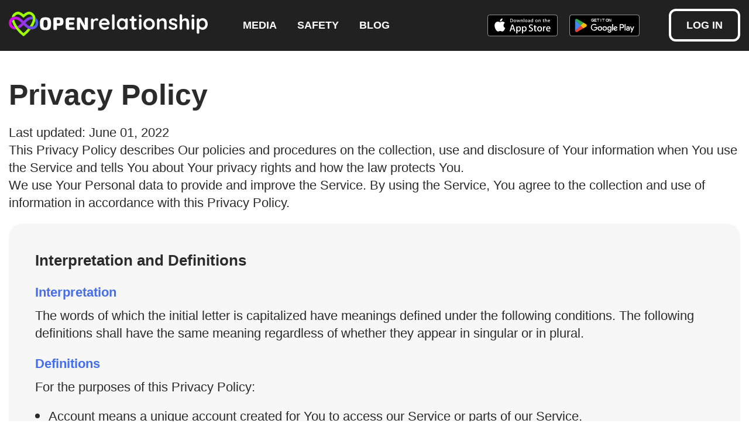

--- FILE ---
content_type: text/html; charset=UTF-8
request_url: https://www.openrelationship.com/privacy
body_size: 20716
content:
        
<!DOCTYPE html>
<html lang="en">
    <head>
        <meta charset="utf-8" />
        <meta http-equiv="X-UA-Compatible" content="IE=edge" />
        <meta name="apple-mobile-web-app-capable" content="yes" />
        <meta name="apple-touch-fullscreen" content="yes" />
        <meta name="apple-mobile-web-app-capable" content="yes">
        <meta name="viewport" content="width=device-width, initial-scale=1, minimum-scale=1, maximum-scale=5">
        <link rel="canonical" href="https://openrelationship.com/privacy"/>
        
        <meta name="robots" content="noindex" />
                    <title>Privacy Page: Open Relationship</title>
            <meta name="description" content="Learn how Open Relationship protects your privacy. This page explains how we collect, use, and safeguard your information.">
                                        <meta name="author" content="openrelationship.com Team" />
        <link rel="shortcut icon" href="https://s03.ndcdn.com/sites/openrelationship.com/favicon.png?v=2.388.0.master.20260116094651" type="image/png" />
        <link type="text/css" rel="stylesheet" href="/css/legal.css?v=2.388.0.master.20260116094651" />
    </head>
    <body class="legal-page openrelationship lang- ">
                    <header class="header">
                <div class="container container-wide">
                    <div class="header-wrapper">
                        <div class="header-wrapper-item">
                            <a href="/"  class="logo">
                                <img alt="logo-img" class="logo-img" src="https://s03.ndcdn.com/sites/openrelationship.com/logo-sw30032-white.svg?v=2.388.0.master.20260116094651">
                            </a>
                            <div class="desktop">
                                <div class="header-nav">
                                    <a class="header-nav-link" href="https://openrelationship.com/room">Media</a>
                                    <a class="header-nav-link" href="https://openrelationship.com/safety">Safety</a>
                                                                            <a class="header-nav-link" href="https://openrelationship.com/blog/"> Blog</a>
                                                                    </div>
                            </div>
                        </div>
                        <div class="header-wrapper-item">
                            <div class="desktop">
                                <div class="store-nav">
                                    <a class="app-store-icon-link" href="https://apps.apple.com/us/app/openrelationship-for-couples/id6446849511" target="_blank" >
                                        <img class="app-store-icon" alt="apple-store-img" src="https://s03.ndcdn.com/members-static-fd/landing/landing0003/app-store.svg?v=2.388.0.master.20260116094651">
                                    </a>
                                    <a class="app-store-icon-link" href="https://play.google.com/store/apps/details?id=com.openrelationship.main&amp;hl=en_US&amp;pli=1" target="_blank" >
                                        <img class="app-store-icon" alt="android-store-img" src="https://s03.ndcdn.com/members-static-fd/landing/landing0003/google-play.svg?v=2.388.0.master.20260116094651">
                                    </a>
                                </div>
                            </div>
                            <div class="nav">
                                <div class="button-sign-in">
                                    <a href="/#signin" class="button">Log in</a>
                                </div>
                            </div>
                            <span class="js_snapper hamburger-menu-link mobile" aria-label="Open Mobile Menu">
                                <svg class="icon icon-mobile-hamburger">
                                    <use xlink:href="/img/svg-icons/svg-icons.svg#menu-lines"></use>
                                </svg>
                            </span>
                        </div>
                    </div>
                </div>
            </header>
            <div class="js_mobile_menu mobile-menu" style="display: none;">
                <div class="menu-content">
                    <div class="menu-content-item">
                        <div class="menu-header">
                            <a href="/"  class="logo">
                                <img class="logo-img" src="https://s03.ndcdn.com/sites/openrelationship.com/logo-sw30032-black.svg?v=2.388.0.master.202601160946511">
                            </a>
                            <a href="javascript:;" class="js_close_menu menu-close">
                                <svg class="icon icon-close">
                                    <use xlink:href="/img/svg-icons/svg-icons.svg#close"></use>
                                </svg>
                            </a>
                        </div>
                        <div class="header-nav">
                            <a class="header-nav-link" href="https://openrelationship.com/room">Media</a>
                            <a class="header-nav-link" href="https://openrelationship.com/safety">Safety</a>
                            <a class="header-nav-link" href="https://openrelationship.com/blog/"> Blog</a>
                                                        <div id="js-signin-action" class="js-signin-action button-sign-in">
                                <a href="/#signin" class="js-signin-action js_close_menu header-nav-link t-link-state-button-signin">Log in</a>
                            </div>
                        </div>
                    </div>
                    <div class="menu-content-item">
                        <div class="store-nav">
                                                            <a class="app-store-icon-link" href="https://play.google.com/store/apps/details?id=com.openrelationship.main&amp;hl=en_US&amp;pli=1" target="_blank">
                                    <img class="app-store-icon" alt="android-store-img" src="https://s03.ndcdn.com/members-static-fd/landing/landing0003/google-play.svg?v=2.388.0.master.20260116094651">
                                </a>
                                                    </div>
                        <div class="social-nav">
                            <a href="javascript:;" class="social-nav-item">
                                <svg class="icon icon-instagram">
                                    <use xlink:href="/img/svg-icons/svg-icons.svg#instagram"></use>
                                </svg>
                            </a>
                            <a href="javascript:;" class="social-nav-item">
                                <svg class="icon icon-facebook">
                                    <use xlink:href="/img/svg-icons/svg-icons.svg#facebook"></use>
                                </svg>
                            </a>
                            <a href="javascript:;" class="social-nav-item">
                                <svg class="icon icon-tiktok">
                                    <use xlink:href="/img/svg-icons/svg-icons.svg#tiktok"></use>
                                </svg>
                            </a>
                        </div>
                    </div>
                </div>
            </div>
                <div class="legal-page-content">
                            
        
        <main class="main privacy-page">
        <div class="container">
            <h1 class="legal-main-title">Privacy Policy</h1>
            <p class="legal-paragraph">Last updated: June 01, 2022 <br> This Privacy Policy describes Our policies and procedures on the collection, use and disclosure of Your information when You use the Service and tells You about Your privacy rights and how the law protects You.<br>We use Your Personal data to provide and improve the Service. By using the Service, You agree to the collection and use of information in accordance with this Privacy Policy.</p>
            <div class="box">
                <h2 class="legal-main-title">Interpretation and Definitions</h2>
                <h3 class="legal-title">Interpretation</h3>
                <p class="legal-paragraph">The words of which the initial letter is capitalized have meanings defined under the following conditions. The following definitions shall have the same meaning regardless of whether they appear in singular or in plural.</p>
                <h3 class="legal-title">Definitions</h3>
                <p class="legal-paragraph">For the purposes of this Privacy Policy:</p>
                <ul>
                    <li><span class'bold'>Account</span> means a unique account created for You to access our Service or parts of our Service.</li>
                    <li><span class='bold'>Business</span> , for the purpose of the CCPA (California Consumer Privacy Act), refers to the Company as the legal entity that collects Consumers' personal information and determines the purposes and means of the processing of Consumers' personal information, or on behalf of which such information is collected and that alone, or jointly with others, determines the purposes and means of the processing of consumers' personal information, that does business in the State of California.</li>
                    <li><span class='bold'>Company</span> (referred to as either “the Company”, “We”, “Us” or “Our” in this Agreement) refers to O.R. Enterprises, Clinch’s House, Lord Street, Douglas, Isle of Man, IM99 1RZ.</li>
                    <li class="no-list-style">For the purpose of the GDPR, the Company is the Data Controller.</li>
                    <li><span class='bold'>Consumer</span> , for the purpose of the CCPA (California Consumer Privacy Act), means a natural person who is a California resident. A resident, as defined in the law, includes (1) every individual who is in the USA for other than a temporary or transitory purpose, and (2) every individual who is domiciled in the USA who is outside the USA for a temporary or transitory purpose.</li>
                    <li><span class='bold'>Cookies</span> are small files that are placed on Your computer, mobile device or any other device by a website, containing the details of Your browsing history on that website among its many uses.</li>
                    <li><span class='bold'>Country</span> refers to: Isle of Man</li>
                    <li><span class='bold'>Data Controller</span> , for the purposes of the GDPR (General Data Protection Regulation), refers to the Company as the legal person which alone or jointly with others determines the purposes and means of the processing of Personal Data.</li>
                    <li><span class='bold'>Device</span> means any device that can access the Service such as a computer, a cellphone or a digital tablet.</li>
                    <li><span class='bold'>Do Not Track (DNT)</span> is a concept that has been promoted by US regulatory authorities, in particular the U.S. Federal Trade Commission (FTC), for the Internet industry to develop and implement a mechanism for allowing internet users to control the tracking of their online activities across websites.</li>
                    <li><span class='bold'>Personal Data</span> is any information that relates to an identified or identifiable individual.</li>
                    <li class="no-list-style">For the purposes of GDPR, Personal Data means any information relating to You such as a name, an identification number, location data, online identifier or to one or more factors specific to the physical, physiological, genetic, mental, economic, cultural or social identity.</li>
                    <li class="no-list-style">For the purposes of the CCPA, Personal Data means any information that identifies, relates to, describes or is capable of being associated with, or could reasonably be linked, directly or indirectly, with You.</li>
                    <li><span class='bold'>Sale</span> , for the purpose of the CCPA (California Consumer Privacy Act), means selling, renting, releasing, disclosing, disseminating, making available, transferring, or otherwise communicating orally, in writing, or by electronic or other means, a Consumer's personal information to another business or a third party for monetary or other valuable consideration.</li>
                    <li><span class='bold'>Service</span> refers to the Website.</li>
                    <li><span class='bold'>Service Provider</span> means any natural or legal person who processes the data on behalf of the Company. It refers to third-party companies or individuals employed by the Company to facilitate the Service, to provide the Service on behalf of the Company, to perform services related to the Service or to assist the Company in analyzing how the Service is used. For the purpose of the GDPR, Service Providers are considered Data Processors.</li>
                    <li><span class='bold'>Usage Data</span> refers to data collected automatically, either generated by the use of the Service or from the Service infrastructure itself (for example, the duration of a page visit).</li>
                    <li><span class='bold'>Website</span> refers to Open Relationship, accessible from <a href='https://openrelationship.com'>openrelationship.com</a></li>
                    <li>You means the individual accessing or using the Service, or the company, or other legal entity on behalf of which such individual is accessing or using the Service, as applicable.</li>
                    <li class="no-list-style">Under GDPR (General Data Protection Regulation), You can be referred to as the Data Subject or as the User as you are the individual using the Service.</li>
                </ul>
            </div><!-- /.box -->
            <div class="box">
                <h2 class="legal-main-title">Collecting and Using Your Personal Data</h2>
                <h3 class="legal-title">Types of Data Collected</h3>
                <h4 class="legal-subtitle">Personal Data</h4>
                <p class="legal-paragraph">While using Our Service, We may ask You to provide Us with certain personally identifiable information that can be used to contact or identify You. Personally identifiable information may include, but is not limited to:</p>
                <ul>
                    <li>Email address</li>
                    <li>Address, State, Province, ZIP/Postal code, City</li>
                    <li>Usage Data</li>
                </ul>
                <h4 class="legal-subtitle">Usage Data</h4>
                <p class="legal-paragraph">Usage Data is collected automatically when using the Service.</p>
                <p class="legal-paragraph"></p>Usage Data may include information such as Your Device's Internet Protocol address (e.g. IP address), browser type, browser version, the pages of our Service that You visit, the time and date of Your visit, the time spent on those pages, unique device identifiers and other diagnostic data.</p>
                <p class="legal-paragraph"></p>When You access the Service by or through a mobile device, We may collect certain information automatically, including, but not limited to, the type of mobile device You use, Your mobile device unique ID, the IP address of Your mobile device, Your mobile operating system, the type of mobile Internet browser You use, unique device identifiers and other diagnostic data.</p>
                <p class="legal-paragraph"></p>We may also collect information that Your browser sends whenever You visit our Service or when You access the Service by or through a mobile device.</p>
                <h4 class="legal-subtitle">Tracking Technologies and Cookies</h4>
                <p class="legal-paragraph">We use Cookies and similar tracking technologies to track the activity on Our Service and store certain information. Tracking technologies used are beacons, tags, and scripts to collect and track information and to improve and analyze Our Service. The technologies We use may include:</p>
                <ul>
                    <li>Cookies or Browser Cookies. A cookie is a small file placed on Your Device. You can instruct Your browser to refuse all Cookies or to indicate when a Cookie is being sent. However, if You do not accept Cookies, You may not be able to use some parts of our Service. Unless you have adjusted Your browser setting so that it will refuse Cookies, our Service may use Cookies.</li>
                    <li>Flash Cookies. Certain features of our Service may use local stored objects (or Flash Cookies) to collect and store information about Your preferences or Your activity on our Service. Flash Cookies are not managed by the same browser settings as those used for Browser Cookies. For more information on how You can delete Flash Cookies, please read “Where can I change the settings for disabling, or deleting local shared objects?” available at <a href='https://helpx.adobe.com/flash-player/kb/disable-local- shared-objects- flash.html#main_Where_can_I_change_the_settings_for_disabling__or_deleting_local_shared_objects_'>https://helpx.adobe.com/flash-player/kb/disable-local- shared-objects- flash.html#main_Where_can_I_change_the_settings_for_disabling__or_deleting_local_shared_objects_</a></li>
                    <li>Web Beacons. Certain sections of our Service and our emails may contain small electronic files known as web beacons (also referred to as clear gifs, pixel tags, and single-pixel gifs) that permit the Company, for example, to count users who have visited those pages or opened an email and for other related website statistics (for example, recording the popularity of a certain section and verifying system and server integrity).</li>
                </ul>
                <p class="legal-paragraph">Cookies can be “Persistent” or “Session” Cookies. Persistent Cookies remain on Your personal computer or mobile device when You go offline, while Session Cookies are deleted as soon as You close Your web browser. Learn more about cookies on the <a href='https://www.privacypolicies.com/blog/privacy-policy-template/#Use_Of_Cookies_Log_Files_And_Tracking'>Privacy Policies website</a> article.</p>
                <p class="legal-paragraph">We use both Session and Persistent Cookies for the purposes set out below:</p>
                <ul>
                    <li><span class="bold">Necessary / Essential Cookies</span></li>
                    <li class="no-list-style">Type: Session Cookies</li>
                    <li class="no-list-style">Administered by: Us</li>
                    <li class="no-list-style">Purpose: These Cookies are essential to provide You with services available through the Website and to enable You to use some of its features. They help to authenticate users and prevent fraudulent use of user accounts. Without these Cookies, the services that You have asked for cannot be provided, and We only use these Cookies to provide You with those services.</li>
                    <li><span class="bold">Cookies Policy / Notice Acceptance Cookies</span></li>
                    <li class="no-list-style">Type: Persistent Cookies</li>
                    <li class="no-list-style">Administered by: Us</li>
                    <li class="no-list-style">Purpose: These Cookies identify if users have accepted the use of cookies on the Website.</li>
                    <li><span class="bold"></span>Functionality Cookies</li>
                    <li class="no-list-style">Type: Persistent Cookies</li>
                    <li class="no-list-style">Administered by: Us</li>
                    <li class="no-list-style">Purpose: These Cookies allow us to remember choices You make when You use the Website, such as remembering your login details or language preference. The purpose of these Cookies is to provide You with a more personal experience and to avoid You having to re-enter your preferences every time You use the Website.</li>
                    <li><span class="bold"></span>Tracking and Performance Cookies</li>
                    <li class="no-list-style">Type: Persistent Cookies</li>
                    <li class="no-list-style">Administered by: Third-Parties</li>
                    <li class="no-list-style">Purpose: These Cookies are used to track information about traffic to the Website and how users use the Website. The information gathered via these Cookies may directly or indirectly identify you as an individual visitor. This is because the information collected is typically linked to a pseudonymous identifier associated with the device you use to access the Website. We may also use these Cookies to test new pages, features or new functionality of the Website to see how our users react to them.</li>
                </ul>
                <p class="legal-paragraph">For more information about the cookies we use and your choices regarding cookies, please visit our Cookies Policy or the Cookies section of our Privacy Policy.</p>
                <h3 class="legal-title">Use of Your Personal Data</h3>
                <p class="legal-paragraph">The Company may use Personal Data for the following purposes:</p>
                <ul>
                    <li><span class='bold'>To provide and maintain our Service</span> , including to monitor the usage of our Service.</li>
                    <li><span class='bold'>To manage Your Account:</span> to manage Your registration as a user of the Service. The Personal Data You provide can give You access to different functionalities of the Service that are available to You as a registered user.</li>
                    <li><span class='bold'>For the performance of a contract:</span> the development, compliance and undertaking of the purchase contract for the products, items or services You have purchased or of any other contract with Us through the Service.</li>
                    <li><span class='bold'>To contact You:</span> To contact You by email, telephone calls, SMS, or other equivalent forms of electronic communication, such as a mobile application's push notifications regarding updates or informative communications related to the functionalities, products or contracted services, including the security updates, when necessary or reasonable for their implementation.</li>
                    <li><span class='bold'>To provide You</span> with news, special offers and general information about other goods, services and events which we offer that are similar to those that you have already purchased or enquired about unless You have opted not to receive such information.</li>
                    <li><span class='bold'>To manage Your requests:</span> To attend and manage Your requests to Us.</li>
                    <li><span class='bold'>To deliver targeted advertising to You: </span> We may use Your information to develop and display content and advertising (and work with third-party vendors who do so) tailored to Your interests and/or location and to measure its effectiveness.</li>
                    <li><span class='bold'>For business transfers:</span> We may use Your information to evaluate or conduct a merger, divestiture, restructuring, reorganization, dissolution, or other sale or transfer of some or all of Our assets, whether as a going concern or as part of bankruptcy, liquidation, or similar proceeding, in which Personal Data held by Us about our Service users is among the assets transferred.</li>
                    <li><span class='bold'>For other purposes:</span> We may use Your information for other purposes, such as data analysis, identifying usage trends, determining the effectiveness of our promotional campaigns and to evaluate and improve our Service, products, services, marketing and your experience.</li>
                </ul>
                <p class="legal-paragraph">We may share Your personal information in the following situations:</p>
                <ul>
                    <li><span class='bold'>With Service Providers:</span> We may share Your personal information with Service Providers to monitor and analyze the use of our Service, to advertise on third party websites to You after You visited our Service, to contact You.</li>
                    <li><span class='bold'>For business transfers:</span> We may share or transfer Your personal information in connection with, or during negotiations of, any merger, sale of Company assets, financing, or acquisition of all or a portion of Our business to another company.</li>
                    <li><span class='bold'>With Affiliates:</span> We may share Your information with Our affiliates, in which case we will require those affiliates to honor this Privacy Policy. Affiliates include Our parent company and any other subsidiaries, joint venture partners or other companies that We control or that are under common control with Us.</li>
                    <li><span class='bold'>With business partners:</span> We may share Your information with Our business partners to offer You certain products, services or promotions.</li>
                    <li><span class='bold'>With other users:</span> when You share personal information or otherwise interact in the public areas with other users, such information may be viewed by all users and may be publicly distributed outside.</li>
                    <li><span class='bold'>With Your consent:</span> We may disclose Your personal information for any other purpose with Your consent.</li>
                </ul>
                <h3 class="legal-title">Retention of Your Personal Data</h3>
                <p class="legal-paragraph">The Company will retain Your Personal Data only for as long as is necessary for the purposes set out in this Privacy Policy. We will retain and use Your Personal Data to the extent necessary to comply with our legal obligations (for example, if we are required to retain your data to comply with applicable laws), resolve disputes, and enforce our legal agreements and policies.</p>
                <p class="legal-paragraph">The Company will also retain Usage Data for internal analysis purposes. Usage Data is generally retained for a shorter period of time, except when this data is used to strengthen the security or to improve the functionality of Our Service, or We are legally obligated to retain this data for longer time periods.</p>
                <h3 class="legal-title">Transfer of Your Personal Data</h3>
                <p class="legal-paragraph">Your information, including Personal Data, is processed at the Company's operating offices and in any other places where the parties involved in the processing are located. It means that this information may be transferred to — and maintained on — computers located outside of Your state, province, country or other governmental jurisdiction where the data protection laws may differ than those from Your jurisdiction.</p>
                <p class="legal-paragraph">Your consent to this Privacy Policy followed by Your submission of such information represents Your agreement to that transfer.</p>
                <p class="legal-paragraph">The Company will take all steps reasonably necessary to ensure that Your data is treated securely and in accordance with this Privacy Policy and no transfer of Your Personal Data will take place to an organization or a country unless there are adequate controls in place including the security of Your data and other personal information.</p>
                <h3 class="legal-title">Disclosure of Your Personal Data</h3>
                <h4 class="legal-subtitle">Business Transactions</h4>
                <p class="legal-paragraph">If the Company is involved in a merger, acquisition or asset sale, Your Personal Data may be transferred. We will provide notice before Your Personal Data is transferred and becomes subject to a different Privacy Policy.</p>
                <h4 class="legal-subtitle">Law enforcement</h4>
                <p class="legal-paragraph">Under certain circumstances, the Company may be required to disclose Your Personal Data if required to do so by law or in response to valid requests by public authorities (e.g. a court or a government agency).</p>
                <h4 class="legal-subtitle">Other legal requirements</h4>
                <p class="legal-paragraph">The Company may disclose Your Personal Data in the good faith belief that such action is necessary to:</p>
                <ul>
                    <li>Comply with a legal obligation</li>
                    <li>Protect and defend the rights or property of the Company</li>
                    <li>Prevent or investigate possible wrongdoing in connection with the Service</li>
                    <li>Protect the personal safety of Users of the Service or the public</li>
                    <li>Protect against legal liability</li>
                </ul>
                <h3 class="legal-title">Security of Your Personal Data</h3>
                <p class="legal-paragraph">The security of Your Personal Data is important to Us, but remember that no method of transmission over the Internet, or method of electronic storage is 100% secure. While We strive to use commercially acceptable means to protect Your Personal Data, We cannot guarantee its absolute security.</p>
            </div><!-- /.box -->
            <div class="box">
                <h2 class="legal-main-title">Detailed Information on the Processing of Your Personal Data</h2>
                <p class="legal-paragraph">The Service Providers We use may have access to Your Personal Data. These third-party vendors collect, store, use, process and transfer information about Your activity on Our Service in accordance with their Privacy Policies.</p>
                <h3 class="legal-title">Analytics</h3>
                <p class="legal-paragraph">We may use third-party Service providers to monitor and analyze the use of our Service.</p>
                <ul>
                    <li><span class="bold">Google Analytics</span></li>
                    <li class="no-list-style">Google Analytics is a web analytics service offered by Google that tracks and reports website traffic. Google uses the data collected to track and monitor the use of our Service. This data is shared with other Google services. Google may use the collected data to contextualize and personalize the ads of its own advertising network.</li>
                    <li class="no-list-style">You can opt-out of having made your activity on the Service available to Google Analytics by installing the Google Analytics opt-out browser add-on. The add-on prevents the Google Analytics JavaScript (ga.js, analytics.js and dc.js) from sharing information with Google Analytics about visits activity.</li>
                    <li class="no-list-style">For more information on the privacy practices of Google, please visit the Google Privacy & Terms web page: <a href='https://policies.google.com/privacy'>https://policies.google.com/privacy</a></li>
                </ul>
                <h3 class="legal-title">Email Marketing</h3>
                <p class="legal-paragraph">We may use Your Personal Data to contact You with newsletters, marketing or promotional materials and other information that may be of interest to You. You may opt-out of receiving any, or all, of these communications from Us by following the unsubscribe link or instructions provided in any email We send or by contacting us.</p>
                <p class="legal-paragraph">We may use Email Marketing Service Providers to manage and send emails to You.</p>
                <ul>
                    <li><span class="bol">Amazon</span></li>
                    <li class="no-list-style">Their Privacy Policy can be viewed at <a href='https://aws.amazon.com/privacy/'>https://aws.amazon.com/privacy/</a></li>
                </ul>
                <h3 class="legal-title">Behavioral Remarketing</h3>
                <p class="legal-paragraph">The Company uses remarketing services to advertise to You after You accessed or visited our Service. We and Our third-party vendors use cookies and non- cookie technologies to help Us recognize Your Device and understand how You use our Service so that We can improve our Service to reflect Your interests and serve You advertisements that are likely to be of more interest to You.</p>
                <p class="legal-paragraph">These third-party vendors collect, store, use, process and transfer information about Your activity on Our Service in accordance with their Privacy Policies and to enable Us to:</p>
                <ul>
                    <li>Measure and analyze traffic and browsing activity on Our Service</li>
                    <li>Show advertisements for our products and/or services to You on third-party websites or apps</li>
                    <li>Measure and analyze the performance of Our advertising campaigns</li>
                </ul>
                <p class="legal-paragraph">Some of these third-party vendors may use non-cookie technologies that may not be impacted by browser settings that block cookies. Your browser may not permit You to block such technologies. You can use the following third-party tools to decline the collection and use of information for the purpose of serving You interest-based advertising:</p>
                <ul>
                    <li>The NAI's opt-out platform: <a href='http://www.networkadvertising.org/choices/'>http://www.networkadvertising.org/choices/</a></li>
                    <li>The EDAA's opt-out platform <a href='http://www.youronlinechoices.com/'>http://www.youronlinechoices.com/</a></li>
                    <li>The DAA's opt-out platform: <a href='http://optout.aboutads.info/?c=2&lang=EN'>http://optout.aboutads.info/?c=2&lang=EN</a></li>
                </ul>
                <p class="legal-paragraph">You may opt-out of all personalized advertising by enabling privacy features on Your mobile device such as Limit Ad Tracking (iOS) and Opt Out of Ads Personalization (Android). See Your mobile device Help system for more information.</p>
                <p class="legal-paragraph">We may share information, such as hashed email addresses (if available) or other online identifiers collected on Our Service with these third-party vendors. This allows Our third-party vendors to recognize and deliver You ads across devices and browsers. To read more about the technologies used by these third-party vendors and their cross-device capabilities please refer to the Privacy Policy of each vendor listed below.</p>
                <p class="legal-paragraph">The third-party vendors We use are:</p>
                <ul>
                    <li><span class="bold">Google Ads (AdWords)</span></li>
                    <li class="no-list-style">Google Ads (AdWords) remarketing service is provided by Google Inc.</li>
                    <li class="no-list-style">You can opt-out of Google Analytics for Display Advertising and customise the Google Display Network ads by visiting the Google Ads Settings page: <a href'http://www.google.com/settings/ads'>http://www.google.com/settings/ads</a></li>
                    <li class="no-list-style">Google also recommends installing the Google Analytics Opt-out Browser Add-on - <a href='https://tools.google.com/dlpage/gaoptout'>https://tools.google.com/dlpage/gaoptout</a> - for your web browser. Google Analytics Opt-out Browser Add-on provides visitors with the ability to prevent their data from being collected and used by Google Analytics.</li>
                    <li class="no-list-style">For more information on the privacy practices of Google, please visit the Google Privacy & Terms web page: <a href='https://policies.google.com/privacy'>https://policies.google.com/privacy</a></li>
                </ul>
            </div><!-- /.box -->
            <div class="box">
                <h2 class="legal-main-title">GDPR Privacy</h2>
                <h3 class="legal-title">Legal Basis for Processing Personal Data under GDPR</h3>
                <p class="legal-paragraph">We may process Personal Data under the following conditions:</p>
                <ul>
                    <li><span class='bold'>Consent:</span> You have given Your consent for processing Personal Data for one or more specific purposes.</li>
                    <li><span class='bold'>Performance of a contract:</span> Provision of Personal Data is necessary for the performance of an agreement with You and/or for any pre-contractual obligations thereof.</li>
                    <li><span class='bold'>Legal obligations:</span> Processing Personal Data is necessary for compliance with a legal obligation to which the Company is subject.</li>
                    <li><span class='bold'>Vital interests:</span> Processing Personal Data is necessary in order to protect Your vital interests or of another natural person.</li>
                    <li><span class='bold'>Public interests:</span> Processing Personal Data is related to a task that is carried out in the public interest or in the exercise of official authority vested in the Company.</li>
                    <li><span class='bold'>Legitimate interests:</span> Processing Personal Data is necessary for the purposes of the legitimate interests pursued by the Company.</li>
                </ul>
                <p class="legal-paragraph">In any case, the Company will gladly help to clarify the specific legal basis that applies to the processing, and in particular whether the provision of Personal Data is a statutory or contractual requirement, or a requirement necessary to enter into a contract.</p>
                <h3 class="legal-title">Your Rights under the GDPR</h3>
                <p class="legal-paragraph">The Company undertakes to respect the confidentiality of Your Personal Data and to guarantee You can exercise Your rights.</p>
                <p class="legal-paragraph">You have the right under this Privacy Policy, and by law if You are within the EU, to:</p>
                <ul>
                    <li><span class='bold'>Request access to Your Personal Data.</span> The right to access, update or delete the information We have on You. Whenever made possible, you can access, update or request deletion of Your Personal Data directly within Your account settings section. If you are unable to perform these actions yourself, please contact Us to assist You. This also enables You to receive a copy of the Personal Data We hold about You.</li>
                    <li><span class='bold'>Request correction of the Personal Data that We hold about You.</span> You have the right to have any incomplete or inaccurate information We hold about You corrected.</li>
                    <li><span class='bold'>Object to processing of Your Personal Data.</span> This right exists where We are relying on a legitimate interest as the legal basis for Our processing and there is something about Your particular situation, which makes You want to object to our processing of Your Personal Data on this ground. You also have the right to object where We are processing Your Personal Data for direct marketing purposes.</li>
                    <li><span class='bold'>Request erasure of Your Personal Data.</span> You have the right to ask Us to delete or remove Personal Data when there is no good reason for Us to continue processing it.</li>
                    <li><span class='bold'>Request the transfer of Your Personal Data.</span> We will provide to You, or to a third-party You have chosen, Your Personal Data in a structured, commonly used, machine-readable format. Please note that this right only applies to automated information which You initially provided consent for Us to use or where We used the information to perform a contract with You.</li>
                    <li><span class='bold'>Withdraw Your consent.</span> You have the right to withdraw Your consent on using your Personal Data. If You withdraw Your consent, We may not be able to provide You with access to certain specific functionalities of the Service.</li>
                </ul>
                <h3 class="legal-title">Exercising of Your GDPR Data Protection Rights</h3>
                <p class="legal-paragraph">You may exercise Your rights of access, rectification, cancellation and opposition by contacting us <a href="https://openrelationship.com/support">HERE</a>. Please note that we may ask You to verify Your identity before responding to such requests. If You make a request, We will try our best to respond to You as soon as possible.</p>
                <p class="legal-paragraph">You have the right to complain to a Data Protection Authority about Our collection and use of Your Personal Data. For more information, if You are in the European Economic Area (EEA), please contact Your local data protection authority in the EEA.</p>
            </div><!-- /.box -->
            <div class="box">
                <h2 class="legal-main-title">CCPA Privacy</h2>
                <p class="legal-paragraph">This privacy notice section for California residents supplements the information contained in Our Privacy Policy and it applies solely to all visitors, users, and others who reside in the State of California.</p>
                <h3 class="legal-title">Categories of Personal Information Collected</h3>
                <p class="legal-paragraph">We collect information that identifies, relates to, describes, references, is capable of being associated with, or could reasonably be linked, directly or indirectly, with a particular Consumer or Device. The following is a list of categories of personal information which we may collect or may have been collected from California residents within the last twelve (12) months.</p>
                <p class="legal-paragraph">Please note that the categories and examples provided in the list below are those defined in the CCPA. This does not mean that all examples of that category of personal information were in fact collected by Us, but reflects our good faith belief to the best of our knowledge that some of that information from the applicable category may be and may have been collected. For example, certain categories of personal information would only be collected if You provided such personal information directly to Us.</p>
                <ul>
                    <li><span class="bold">Category A: Identifiers.</span></li>
                    <li class="no-list-style">Examples: A real name, alias, postal address, unique personal identifier, online identifier, Internet Protocol address, email address, account name, driver's license number, passport number, or other similar identifiers.</li>
                    <li class="no-list-style">Collected: Yes.</li>
                    <li><span class="bold">Category B: Personal information categories listed in the California Customer Records statute (Cal. Civ. Code § 1798.80(e)).</span></li>
                    <li class="no-list-style">Examples: A name, signature, Social Security number, physical characteristics or description, address, telephone number, passport number, driver's license or state identification card number, insurance policy number, education, employment, employment history, bank account number, credit card number, debit card number, or any other financial information, medical information, or health insurance information. Some personal information included in this category may overlap with other categories.</li>
                    <li class="no-list-style">Collected: Yes.</li>
                    <li><span class="bold">Category C: Protected classification characteristics under California or federal law.</span></li>
                    <li class="no-list-style">Examples: Age (40 years or older), race, color, ancestry, national origin, citizenship, religion or creed, marital status, medical condition, physical or mental disability, sex (including gender, gender identity, gender expression, pregnancy or childbirth and related medical conditions), sexual orientation, veteran or military status, genetic information (including familial genetic information).</li>
                    <li class="no-list-style">Collected: No.</li>
                    <li><span class="bold">Category D: Commercial information.</span></li>
                    <li class="no-list-style">Examples: Records and history of products or services purchased or considered.</li>
                    <li class="no-list-style">Collected: No.</li>
                    <li><span class="bold"></span>Category E: Biometric information.</li>
                    <li class="no-list-style">Examples: Genetic, physiological, behavioral, and biological characteristics, or activity patterns used to extract a template or other identifier or identifying information, such as, fingerprints, faceprints, and voiceprints, iris or retina scans, keystroke, gait, or other physical patterns, and sleep, health, or exercise data.</li>
                    <li class="no-list-style">Collected: No.</li>
                    <li><span class="bold">Category F: Internet or other similar network activity.</span></li>
                    <li class="no-list-style">Examples: Interaction with our Service or advertisement.</li>
                    <li class="no-list-style">Collected: Yes.</li>
                    <li><span class="bold">Category G: Geolocation data.</span></li>
                    <li class="no-list-style">Examples: Approximate physical location.</li>
                    <li class="no-list-style">Collected: No.</li>
                    <li><span class="bold">Category H: Sensory data.</span></li>
                    <li class="no-list-style">Examples: Audio, electronic, visual, thermal, olfactory, or similar information.</li>
                    <li class="no-list-style">Collected: No.</li>
                    <li><span class="bold">Category I: Professional or employment-related information.</span></li>
                    <li class="no-list-style">Examples: Current or past job history or performance evaluations.</li>
                    <li class="no-list-style">Collected: No.</li>
                    <li><span class='bold'>Category J: Non-public education information (per the Family Educational Rights and Privacy Act (20 U.S.C. Section 1232g, 34 C.F.R. Part 99)).</span></li>
                    <li class="no-list-style">Examples: Education records directly related to a student maintained by an educational institution or party acting on its behalf, such as grades, transcripts, class lists, student schedules, student identification codes, student financial information, or student disciplinary records.</li>
                    <li class="no-list-style">Collected: No.</li>
                    <li><span class="bold">Category K: Inferences drawn from other personal information.</span></li>
                    <li class="no-list-style">Examples: Profile reflecting a person's preferences, characteristics, psychological trends, predispositions, behavior, attitudes, intelligence, abilities, and aptitudes.</li>
                    <li class="no-list-style">Collected: No.</li>
                </ul>
                <p class="legal-paragraph">Under CCPA, personal information does not include:</p>
                <ul>
                    <li>Publicly available information from government records</li>
                    <li>Deidentified or aggregated consumer information</li>
                    <li>Information excluded from the CCPA's scope, such as:</li>
                    <ul>
                        <li>Health or medical information covered by the Health Insurance Portability and Accountability Act of 1996 (HIPAA) and the California Confidentiality of Medical Information Act (CMIA) or clinical trial data</li>
                        <li>Personal Information covered by certain sector-specific privacy laws, including the Fair Credit Reporting Act (FRCA), the Gramm-Leach-Bliley Act (GLBA) or California Financial Information Privacy Act (FIPA), and the Driver's Privacy Protection Act of 1994</li>
                    </ul>
                </ul>
                <h3 class="legal-title">Sources of Personal Information</h3>
                <p class="legal-paragraph">We obtain the categories of personal information listed above from the following categories of sources:</p>
                <ul>
                    <li><span class='bold'>Directly from You.</span> For example, from the forms You complete on our Service, preferences You express or provide through our Service.</li>
                    <li><span class='bold'>Indirectly from You.</span> For example, from observing Your activity on our Service.</li>
                    <li><span class='bold'>Automatically from You.</span> For example, through cookies We or our Service Providers set on Your Device as You navigate through our Service.</li>
                    <li><span class='bold'>From Service Providers.</span> For example, third-party vendors to monitor and analyze the use of our Service, third-party vendors to deliver targeted advertising to You, or other third-party vendors that We use to provide the Service to You.</li>
                </ul>
                <h3 class="legal-title">Use of Personal Information for Business Purposes or Commercial Purposes</h3>
                <p class="legal-paragraph">We may use or disclose personal information We collect for “business purposes” or “commercial purposes” (as defined under the CCPA), which may include the following examples:</p>
                <ul>
                    <li>To operate our Service and provide You with our Service.</li>
                    <li>To provide You with support and to respond to Your inquiries, including to investigate and address Your concerns and monitor and improve our Service.</li>
                    <li>To fulfill or meet the reason You provided the information. For example, if You share Your contact information to ask a question about our Service, We will use that personal information to respond to Your inquiry.</li>
                    <li>To respond to law enforcement requests and as required by applicable law, court order, or governmental regulations.</li>
                    <li>As described to You when collecting Your personal information or as otherwise set forth in the CCPA.</li>
                    <li>For internal administrative and auditing purposes.</li>
                    <li>To detect security incidents and protect against malicious, deceptive, fraudulent or illegal activity, including, when necessary, to prosecute those responsible for such activities.</li>
                </ul>
                <p class="legal-paragraph">Please note that the examples provided above are illustrative and not intended to be exhaustive. For more details on how we use this information, please refer to the “Use of Your Personal Data” section.</p>
                <p class="legal-paragraph">If We decide to collect additional categories of personal information or use the personal information We collected for materially different, unrelated, or incompatible purposes We will update this Privacy Policy.</p>
                <h3 class="legal-title">Disclosure of Personal Information for Business Purposes or Commercial Purposes</h3>
                <p class="legal-paragraph">We may use or disclose and may have used or disclosed in the last twelve (12) months the following categories of personal information for business or commercial purposes:</p>
                <ul>
                    <li>Category A: Identifiers</li>
                    <li>Category B: Personal information categories listed in the California Customer Records statute (Cal. Civ. Code § 1798.80(e))</li>
                    <li>Category F: Internet or other similar network activity</li>
                </ul>
                <p class="legal-paragraph">Please note that the categories listed above are those defined in the CCPA. This does not mean that all examples of that category of personal information were in fact disclosed, but reflects our good faith belief to the best of our knowledge that some of that information from the applicable category may be and may have been disclosed.</p>
                <p class="legal-paragraph">When We disclose personal information for a business purpose or a commercial purpose, We enter a contract that describes the purpose and requires the recipient to both keep that personal information confidential and not use it for any purpose except performing the contract.</p>
                <h3 class="legal-title">Sale of Personal Information</h3>
                <p class="legal-paragraph">As defined in the CCPA, “sell” and “sale” mean selling, renting, releasing, disclosing, disseminating, making available, transferring, or otherwise communicating orally, in writing, or by electronic or other means, a consumer's personal information by the business to a third party for valuable consideration. This means that We may have received some kind of benefit in return for sharing personal information, but not necessarily a monetary benefit.</p>
                <p class="legal-paragraph">Please note that the categories listed below are those defined in the CCPA. This does not mean that all examples of that category of personal information were in fact sold, but reflects our good faith belief to the best of our knowledge that some of that information from the applicable category may be and may have been shared for value in return.</p>
                <p class="legal-paragraph">We may sell and may have sold in the last twelve (12) months the following categories of personal information:</p>
                <ul>
                    <li>Category A: Identifiers</li>
                    <li>Category B: Personal information categories listed in the California Customer Records statute (Cal. Civ. Code § 1798.80(e))</li>
                    <li>Category F: Internet or other similar network activity</li>
                </ul>
                <h3 class="legal-title">Share of Personal Information</h3>
                <p class="legal-paragraph">We may share Your personal information identified in the above categories with the following categories of third parties:</p>
                <ul>
                    <li>Service Providers</li>
                    <li>Our affiliates</li>
                    <li>Our business partners</li>
                    <li>Third party vendors to whom You or Your agents authorize Us to disclose Your personal information in connection with products or services We provide to You</li>
                </ul>
                <h3 class="legal-title">Sale of Personal Information of Minors Under 16 Years of Age</h3>
                <p class="legal-paragraph">We do not knowingly collect personal information from minors under the age of 16 through our Service, although certain third party websites that we link to may do so. These third-party websites have their own terms of use and privacy policies and we encourage parents and legal guardians to monitor their children's Internet usage and instruct their children to never provide information on other websites without their permission.</p>
                <p class="legal-paragraph">We do not sell the personal information of Consumers We actually know are less than 16 years of age, unless We receive affirmative authorization (the “right to opt-in”) from either the Consumer who is between 13 and 16 years of age, or the parent or guardian of a Consumer less than 13 years of age. Consumers who opt-in to the sale of personal information may opt-out of future sales at any time. To exercise the right to opt-out, You (or Your authorized representative) may submit a request to Us by contacting us.</p>
                <p class="legal-paragraph">If You have reason to believe that a child under the age of 13 (or 16) has provided Us with personal information, please contact Us with sufficient detail to enable Us to delete that information.</p>
                <h3 class="legal-title">Your Rights under the CCPA</h3>
                <p class="legal-paragraph">The CCPA provides California residents with specific rights regarding their personal information. If You are a resident of California, You have the following rights:</p>
                <ul>
                    <li>The right to notice. You have the right to be notified which categories of Personal Data are being collected and the purposes for which the Personal Data is being used.</li>
                    <li>The right to request. Under CCPA, You have the right to request that We disclose information to You about Our collection, use, sale, disclosure for business purposes and share of personal information. Once We receive and confirm Your request, We will disclose to You:</li>
                    <ul>
                        <li>The categories of personal information We collected about You</li>
                        <li>The categories of sources for the personal information We collected about You</li>
                        <li>Our business or commercial purpose for collecting or selling that personal information</li>
                        <li>The categories of third parties with whom We share that personal information</li>
                        <li>The specific pieces of personal information We collected about You</li>
                        <li>If we sold Your personal information or disclosed Your personal information for a business purpose, We will disclose to You:</li>
                        <ul>
                            <li>The categories of personal information categories sold</li>
                            <li>The categories of personal information categories disclosed</li>
                        </ul>
                    </ul>
                    <li>The right to say no to the sale of Personal Data (opt-out). You have the right to direct Us to not sell Your personal information. To submit an opt-out request please contact Us.</li>
                    <li>The right to delete Personal Data. You have the right to request the deletion of Your Personal Data, subject to certain exceptions. Once We receive and confirm Your request, We will delete (and direct Our Service Providers to delete) Your personal information from our records, unless an exception applies. We may deny Your deletion request if retaining the information is necessary for Us or Our Service Providers to:</li>
                    <ul>
                        <li>Complete the transaction for which We collected the personal information, provide a good or service that You requested, take actions reasonably anticipated within the context of our ongoing business relationship with You, or otherwise perform our contract with You.</li>
                        <li>Detect security incidents, protect against malicious, deceptive, fraudulent, or illegal activity, or prosecute those responsible for such activities.</li>
                        <li>Debug products to identify and repair errors that impair existing intended functionality.</li>
                        <li>Exercise free speech, ensure the right of another consumer to exercise their free speech rights, or exercise another right provided for by law.</li>
                        <li>Comply with the California Electronic Communications Privacy Act (Cal. Penal Code § 1546 et. seq.).</li>
                        <li>Engage in public or peer-reviewed scientific, historical, or statistical research in the public interest that adheres to all other applicable ethics and privacy laws, when the information's deletion may likely render impossible or seriously impair the research's achievement, if You previously provided informed consent.</li>
                        <li>Enable solely internal uses that are reasonably aligned with consumer expectations based on Your relationship with Us.</li>
                        <li>Comply with a legal obligation.</li>
                        <li>Make other internal and lawful uses of that information that are compatible with the context in which You provided it.</li>
                    </ul>
                    <li>The right not to be discriminated against. You have the right not to be discriminated against for exercising any of Your consumer's rights, including by:</li>
                    <ul>
                        <li>Denying goods or services to You</li>
                        <li>Charging different prices or rates for goods or services, including the use of discounts or other benefits or imposing penalties</li>
                        <li>Providing a different level or quality of goods or services to You</li>
                        <li>Suggesting that You will receive a different price or rate for goods or services or a different level or quality of goods or services</li>
                    </ul>
                </ul>
                <h3 class="legal-title">Exercising Your CCPA Data Protection Rights</h3>
                <p class="legal-paragraph">In order to exercise any of Your rights under the CCPA, and if You are a California resident, You can contact Us:</p>
                <ul>
                    <li>By visiting this page on our website: <a href="https://openrelationship.com/support">https://openrelationship.com/support</a></li>
                </ul>
                <p class="legal-paragraph">Only You, or a person registered with the California Secretary of State that You authorize to act on Your behalf, may make a verifiable request related to Your personal information.</p>
                <p class="legal-paragraph">Your request to Us must:</p>
                <ul>
                    <li>Provide sufficient information that allows Us to reasonably verify You are the person about whom We collected personal information or an authorized representative</li>
                    <li>Describe Your request with sufficient detail that allows Us to properly understand, evaluate, and respond to it</li>
                </ul>
                <p class="legal-paragraph">We cannot respond to Your request or provide You with the required information if we cannot:</p>
                <ul>
                    <li>Verify Your identity or authority to make the request</li>
                    <li>And confirm that the personal information relates to You</li>
                </ul>
                <p class="legal-paragraph">We will disclose and deliver the required information free of charge within 45 days of receiving Your verifiable request. The time period to provide the required information may be extended once by an additional 45 days when reasonably necessary and with prior notice.</p>
                <p class="legal-paragraph">Any disclosures We provide will only cover the 12-month period preceding the verifiable request's receipt.</p>
                <p class="legal-paragraph">For data portability requests, We will select a format to provide Your personal information that is readily usable and should allow You to transmit the information from one entity to another entity without hindrance.</p>
                <h3 class="legal-title">Do Not Sell My Personal Information</h3>
                <p class="legal-paragraph">You have the right to opt-out of the sale of Your personal information. Once We receive and confirm a verifiable consumer request from You, we will stop selling Your personal information. To exercise Your right to opt-out, please contact Us.</p>
                <p class="legal-paragraph">The Service Providers we partner with (for example, our analytics or advertising partners) may use technology on the Service that sells personal information as defined by the CCPA law. If you wish to opt out of the use of Your personal information for interest-based advertising purposes and these potential sales as defined under CCPA law, you may do so by following the instructions below.</p>
                <p class="legal-paragraph">Please note that any opt out is specific to the browser You use. You may need to opt out on every browser that You use.</p>
                <h4 class="legal-subtitle">Website</h4>
                <p class="legal-paragraph">You can opt out of receiving ads that are personalized as served by our Service Providers by following our instructions presented on the Service:</p>
                <ul>
                    <li>The NAI's opt-out platform: <a href='http://www.networkadvertising.org/choices/'>http://www.networkadvertising.org/choices/</a></li>
                    <li>The EDAA's opt-out platform <a href='http://www.youronlinechoices.com/'>http://www.youronlinechoices.com/</a></li>
                    <li>The DAA's opt-out platform: <a href="http://optout.aboutads.info/?c=2&lang=EN">http://optout.aboutads.info/?c=2&lang=EN</a></li>
                </ul>
                <p class="legal-paragraph">The opt out will place a cookie on Your computer that is unique to the browser You use to opt out. If you change browsers or delete the cookies saved by your browser, You will need to opt out again.</p>
                <h4 class="legal-subtitle">Mobile Devices</h4>
                <p class="legal-paragraph">Your mobile device may give You the ability to opt out of the use of information about the apps You use in order to serve You ads that are targeted to Your interests:</p>
                <ul>
                    <li>“Opt out of Interest-Based Ads” or “Opt out of Ads Personalization” on Android devices</li>
                    <li>“Limit Ad Tracking” on iOS devices</li>
                </ul>
                <p class="legal-paragraph">You can also stop the collection of location information from Your mobile device by changing the preferences on Your mobile device.</p>
            </div><!-- /.box -->
            <div class="box">
                <h2 class="legal-main-title">“Do Not Track” Policy as Required by California Online Privacy Protection Act (CalOPPA)</h2>
                <p class="legal-paragraph">Our Service does not respond to Do Not Track signals.</p>
                <p class="legal-paragraph">However, some third party websites do keep track of Your browsing activities. If You are visiting such websites, You can set Your preferences in Your web browser to inform websites that You do not want to be tracked. You can enable or disable DNT by visiting the preferences or settings page of Your web browser.</p>
                <h3 class="legal-title">Children's Privacy</h3>
                <p class="legal-paragraph">Our Service does not address anyone under the age of 13. We do not knowingly collect personally identifiable information from anyone under the age of 13. If You are a parent or guardian and You are aware that Your child has provided Us with Personal Data, please contact Us. If We become aware that We have collected Personal Data from anyone under the age of 13 without verification of parental consent, We take steps to remove that information from Our servers.</p>
                <p class="legal-paragraph">If We need to rely on consent as a legal basis for processing Your information and Your country requires consent from a parent, We may require Your parent's consent before We collect and use that information.</p>
            </div><!-- /.box -->
            <div class="box">
                <h2 class="legal-main-title">Your California Privacy Rights (California's Shine the Light law)</h2>
                <p class="legal-paragraph">Under California Civil Code Section 1798 (California's Shine the Light law), California residents with an established business relationship with us can request information once a year about sharing their Personal Data with third parties for the third parties' direct marketing purposes.</p>
                <p class="legal-paragraph">If you'd like to request more information under the California Shine the Light law, and if You are a California resident, You can contact Us using the contact information provided below.</p>
            </div><!-- /.box -->
            <div class="box">
                <h2 class="legal-main-title">California Privacy Rights for Minor Users (California Business and Professions Code Section 22581)</h2>
                <p class="legal-paragraph">California Business and Professions Code Section 22581 allows California residents under the age of 18 who are registered users of online sites, services or applications to request and obtain removal of content or information they have publicly posted.</p>
                <p class="legal-paragraph">To request removal of such data, and if You are a California resident, You can contact Us using the contact information provided below, and include the email address associated with Your account.</p>
                <p class="legal-paragraph">Be aware that Your request does not guarantee complete or comprehensive removal of content or information posted online and that the law may not permit or require removal in certain circumstances.</p>
            </div><!-- /.box -->
            <div class="box">
                <h2 class="legal-main-title">Links to Other Websites</h2>
                <p class="legal-paragraph">Our Service may contain links to other websites that are not operated by Us. If You click on a third party link, You will be directed to that third party's site. We strongly advise You to review the Privacy Policy of every site You visit.</p>
                <p class="legal-paragraph">We have no control over and assume no responsibility for the content, privacy policies or practices of any third party sites or services.</p>
            </div><!-- /.box -->
            <div class="box">
                <h2 class="legal-main-title">Changes to this Privacy Policy</h2>
                <p class="legal-paragraph">We may update Our Privacy Policy from time to time. We will notify You of any changes by posting the new Privacy Policy on this page.</p>
                <p class="legal-paragraph">We will let You know via email and/or a prominent notice on Our Service, prior to the change becoming effective and update the “Last updated” date at the top of this Privacy Policy.</p>
                <p class="legal-paragraph">You are advised to review this Privacy Policy periodically for any changes. Changes to this Privacy Policy are effective when they are posted on this page.</p>
            </div><!-- /.box -->
            <div class="box">
                <h2 class="legal-main-title">Contact Us</h2>
                <p>If you have any questions about this Privacy Policy, You can contact us:</p>
                <ul class="legal-paragraph">
                    <li>By visiting this page on our website: <a href="https://openrelationship.com/support">https://openrelationship.com/support</a></li>
                </ul>
            </div><!-- /.box -->
        </div><!-- /.container -->
    </main><!-- /.main privacy-page -->

                <footer class="footer">
                    <div class="container container-wide">
                        <div class="footer-wrapper">
                            <div class="footer-item">
                                <h4 class="footer-title">Legal</h4>
                                <a class="footer-nav-link" href="https://openrelationship.com/privacy">Privacy policy/GDPR</a>
                                <a class="footer-nav-link" href="https://openrelationship.com/terms">Terms of use</a>
                            </div>
                            <div class="footer-item">
                                <a class="footer-title" href="https://openrelationship.com/support"> Contact</a>
                            </div>
                            <div class="footer-item">
                                <a class="footer-title" href="https://openrelationship.com/room"> Media</a>
                            </div>
                            <div class="footer-item">
                                <a class="footer-title" href="https://openrelationship.com/safety"> Safety</a>
                            </div>
                            <div class="footer-item">
                                                                    <a class="footer-title" href="https://openrelationship.com/blog/"> Blog</a>
                                                            </div>
                            <div class="footer-item button-sign-in">
                                <a href="/#signin" class="footer-title">Log In</a>
                            </div>
                            <div class="footer-item">
                                <h4 class="footer-title">Social</h4>
                                <div class="social-nav">
                                    <a href="javascript:;" class="social-nav-item">
                                        <svg class="icon icon-instagram">
                                            <use xlink:href="/img/svg-icons/svg-icons.svg#instagram"></use>
                                        </svg>
                                    </a>
                                    <a href="javascript:;" class="social-nav-item">
                                        <svg class="icon icon-facebook">
                                            <use xlink:href="/img/svg-icons/svg-icons.svg#facebook"></use>
                                        </svg>
                                    </a>
                                    <a href="javascript:;" class="social-nav-item">
                                        <svg class="icon icon-tiktok">
                                            <use xlink:href="/img/svg-icons/svg-icons.svg#tiktok"></use>
                                        </svg>
                                    </a>
                                </div>
                            </div>
                            <div class="footer-item">
                                <h4 class="footer-title">Download</h4>
                                <div class="store-nav">
                                                                        <a class="app-store-icon-link" href="https://apps.apple.com/us/app/openrelationship-for-couples/id6446849511" target="_blank">
                                        <img class="app-store-icon" alt="apple-store-img" src="https://s03.ndcdn.com/members-static-fd/landing/landing0003/app-store.svg?v=2.388.0.master.20260116094651">
                                    </a>
                                    <a class="app-store-icon-link" href="https://play.google.com/store/apps/details?id=com.openrelationship.main&amp;hl=en_US&amp;pli=1" target="_blank">
                                        <img class="app-store-icon" alt="android-store-img" src="https://s03.ndcdn.com/members-static-fd/landing/landing0003/google-play.svg?v=2.388.0.master.20260116094651">
                                    </a>
                                                                    </div>
                            </div>
                        </div>
                        <div class="footer-content">
                            <img class="logo-img desktop" src="https://s03.ndcdn.com/sites/openrelationship.com/logo-sw30032-black-footer.svg?v=2.388.0.master.20260116094651">
                            <p class="footer-description">The limitation of liability statement: All persons appearing on the website are guaranteed to be at least 18 years of age.</p>
                        </div>
                    </div>
                </footer>
                    </div>
    <script async
        src="https://maps.googleapis.com/maps/api/js?key=AIzaSyCjYIb7jx0EvOECrXa8dq4Q5TAhDUj5LAc&loading=async&libraries=places&language=en&callback=Function.prototype">
</script>

<script type="text/javascript">
var URL_PARAMS = JSON.parse('null');
if(URL_PARAMS == null){
    URL_PARAMS = {};
}

var sessionUser = JSON.parse("\u005B\u005D");

var SITE_VARIABLES = {
    DOMAIN:"openrelationship.com",
    IS_USING_PAYMENT:"0",
    XSALE :"",
    SITE_GROUP_NAME: "openrelationship.com" ,
    SESSION_USER: sessionUser ,
    LOCALE: "en_US" ,
    THEME: "",
    DEVICE              : "desktop",
    TOUR                : "",
    ENVIRONMENT         : "production",
    LAYOUT              : "",
    VARIATION_TIMESTAMP: "",
    IS_LANDING: true,
    FEATURE_FLAGS: ["ROTATOR_APP_LINKS","PHONE_VERIFICATION","SMART_APP_BANNERS","PAYMENT_ADDITIONAL_FIELDS","PAYMENT_ADDITIONAL_FIELDS_TB","ROTATOR_APP_LINKS_GF","TOUR_PAGES_APP_LINKS","MESSAGES_FEATURE_FLAG","MESSAGES_REPLY_FEATURE_FLAG","MESSAGES_ACTIVE_CONVERSATIONS"],
    GOOGLE_CONVERSION_CODE: "G-N1XW03ZFF8"
};

var ERROR_MESSAGES = {
    required_field                  : 'This field is required',
    email_long                      : 'Email is too long',
    email_invalid                   : 'Invalid Email',
    email_exist                     : 'This email address is already being used. Please use a different email address.',
    invalid_email_password          : 'User already exists!',
    email_not_exist                 : 'Email does not exist',
    emails_not_match                : 'Email do not match',
    email_username_max_leng         : 'Email or username should not exceed 50 characters',
    username_min_leng               : 'The username has to have a min. 2 characters',
    username_required               : 'The username is required',
    username_max_leng               : 'Username should not exceed 20 characters',
    username_invalid                : 'The username is not valid',
    username_pass_invalid           : 'The username/password is not valid',
    username_email_invalid          : 'The username or email are not valid',
    username_exist                  : 'Username already exists',
    username_with_number_only       : 'Username cannot contain only numbers',
    password_required               : 'The password is required',
    password_min_leng               : 'The password has to have a min. 4 characters',
    password_max_leng               : 'Password should not exceed 40 characters',
    password_not_same               : 'Passwords do not match',
    city_required                   : 'the city is required',
    at_least_18_years               : 'You must be at least 18 years old',
    confirm_18_years                : 'You need to confirm that you are  at least 18 years old, and agree to the Terms of Use',
    wrong_age                       : 'Wrong age',
    please_select                   : 'Please select',
    ch_name_with_letter             : 'Card Holder Name has to start with the letter',
    cc_num_min                      : 'Credit Card Number has to have a min. 16 digits',
    cc_num_max                      : 'Credit Card Number has to have a max. 19 digits',
    cvv_min_dig                     : 'Security code CVV / CVV2 has to have a min. 3 digits',
    cvv_max_dig                     : 'Security code CVV / CVV2 has to have a max. 4 digits',
    exp_date_in_future              : 'Expiration date must be in the future',
    an_error_has_occurred           : 'an error has occurred',
    must_agree                      : 'You must agree to the terms and conditions',
    must_agree_terms                : 'You must agree to the terms and conditions to continue',
    must_agree_email                : 'You must agree to receive emails in order to continue',
    gender                          : 'Gender is required',
    age                             : 'Age is required',
    agePartner                      : 'Partner age is required',
    first_name_required             : 'First name is required',
    last_name_required              : 'Last name is required',
    zip_code_required               : 'Zip code is required',
    email_blacklisted               : 'This email address is not valid. For FREE ACCESS please use a different email address.',
    username_suggestions            : 'Sorry, this username already exists. How about:',
    username_email_pass_invalid     : 'The username/email/password is not valid',
    email_pass_invalid              : 'The email or password are not valid',
    username_or_email_required      : 'The username or email is required',
    subject_invalid                 : 'Invalid subject',
    comment_invalid                 : 'Invalid message',
    ban_time                        : 'You are not allowed to login for the next ',
    comment_min_lenght              : 'The message has to have a min. 4 characters'
};

var SUCCESS_MESSAGES = {
    reset_mail_sent         : 'A new reset email was sent successfully to your inbox. Did not get your email? Check your spam folder!'
};

var AUTO_POST_VALIDATION_ERROR_MESSAGE = '';
</script>
    <script type="text/javascript">
    var JS_STRINGS = {
        RECENT_MESSAGES_TITLE: "Recent messages",
        ERROR_CITY: "City is required",
        ERROR_PASS_REQUIRED: "The password is required",
        ERROR_PASS_REQUIRED_CHAR_MIN: "The password has to have a min. 4 characters",
        ERROR_PASS_REQUIRED_CHAR_MAX: "Password should not exceed 40 characters",
        ERROR_PASS_REQUIRED_CONF: "The password confirmation is required",
        ERROR_PASS_REQUIRED_SAME: "Passwords do not match",
        ERROR_PASS_REQUIRED_OLD: "Old password is required",
        ERROR_EMAIL_INVALID: "Invalid Email",
        ERROR_EMAIL_INVALID_NEW: "Please enter a valid email address",
        ERROR_EMAIL_EXIST: "Email already exists",
        ERROR_EMAIL_EXIST_NEW: "The email you entered is the same as the one you’re already using. <span>Click resend for validation.</span>",
        ERROR_EMAIL_LIMIT: "You reached the daily limit for this email, please try again tomorrow",
        ERROR_EMAIL_EMPTY: "Please enter your email",
        ERROR_USERNAME_MIN_LENGTH: "The username has to have a min. 2 characters",
        ERROR_USERNAME_MAX_LENGTH: "Username should not exceed 20 characters",
        ERROR_USERNAME_REQUIRED: "Username is required",
        ERROR_USERNAME_INVALID: "Username is invalid",
        ERROR_USERNAME_ONLY_NUMBERS: "Username cannot contain only numbers",
        ERROR_FIELD_ONLY_CHARACTERS: "Field can contain only numbers",
        ERROR_FIELD_REQUIRED: 'Field is required',
        ERROR_USED_PHONE_NUMBER: 'This phone number is already being used. Please use a different one',
        ERROR_NOT_MOBILE_PHONE_NUMBER: 'Only mobile phone numbers allowed!',
        ERROR_WRONG_CODE_NUMBER: 'This code is invalid. Try again.',
        ERROR_LAST_TRY: '<br/>You have one more attempt left.',
        ERROR_INVALID_PHONE: 'This phone number is invalid.</br>Please check for errors and try again',
        CHANGE_USERNAME_SUCCESS: "*Username changed successfully",
        CHANGE_USERNAME_ERROR: "*You entered the same username.",
        CHANGE_EMAIL_SUCCESS: "Email address changed successfully",
        CHANGE_EMAIL_ERROR: "Can't change email address",
        CHANGE_EMAIL_ERROR_SAME: "*You entered the same email address.",
        CHANGE_EMAIL_ERROR_BLACKLISTED: "*This email address can’t be used. Try using a different email address.",
        CHANGE_PASSWORD_SUCCESS: "*Password changed successfully",
        CHANGE_PROFILE_INFO: "*Profile updated successfully",
        CHANGE_PASSWORD_ERROR_OLD_WRONG: "The old password is incorrect or mistyped. (Re-enter the password and try again.)",
        CHANGE_PASSWORD_ERROR_SAME_PASS: "The new password must differ from the previous. (Enter a different new password.)",
        CHANGE_PERSONAL_DETAILS_SUCCESS: "Personal details changed successfully",
        CHANGE_PERSONAL_DETAILS_ERROR: "Can't change personal details",
        CHANGE_EMAIL_SETTINGS_SUCCESS: "Email settings changed successfully",
        CHANGE_EMAIL_SETTINGS_ERROR: "Can't change email settings",
        TEXTAREA_MIN_LENGTH: "minimum 2 characters",
        TEXTAREA_MAX_LENGTH: "maximum 1300 characters",
        TEXT_IMAGE_ERROR: "your image exceeds the 12 mb limit",
        FILE_TYPE_ERROR: "the file format is unsupported.<br/> Only files with the following extensions are allowed: JPEG, PNG, and GIF",
        FILE_TYPE_ERROR_MODAL: "File type error",
        DOUBLE_IMAGE_ERROR: "this photo has already been uploaded",
        DOUBLE_REJECTED_IMAGE_ERROR: "this photo was rejected <br/> as it didn't meet our guidelines",
        DOUBLE_REJECTED_IMAGE_ERROR_MODAL: "this photo was rejected as it didn't meet our guidelines",
        GENDER_MALE: "Male ",
        GENDER_FEMALE: "Female",
        ALL_NOTIFICATION_TITLE: "You don't have any notifications yet!",
        ALL_NOTIFICATION_DESC: "Well, what are you waiting for? Take action and start chatting with people!",
        FRIEND_REQ_NOTIFICATION_TITLE: "You don't have any matches yet",
        FRIEND_REQ_NOTIFICATION_BTN: "Play match game",
        FAVORITES_NOTIFICATION_TITLE: "You don't have any favorites",
        FAVORTIES_NOTIFICATION_BTN: "Browse Members",
        VISITS_NOTIFICATION_TITLE: "You don't have any visits yet!",
        MATCH_GAME_FINISHED_TITLE: "Looks like you’ve viewed all the profiles that match your search requirements.",
        MATCH_GAME_FINISHED_DESC: "To continue browsing, update your search options.",
        CTA_MESSAGE_SUCCESS: "Your Message Was Sent",
        PRIVATE_PHOTO_ACCEPTED_DESC: "You don't have any private photo requests accepted yet!",
        PRIVATE_PHOTO_ACCEPTED_BTN: "Browse Members",
        PROFILE_EXISTS_ERROR: "Profile with that username already exists",
        LOOKING_FOR_SINGLE_TEXT: "I want to meet",
        LOOKING_FOR_COUPLE_TEXT: "We want to meet",
        ORIENTATION_MAN_COUPLE_TEXT: "Man's orientation",
        ORIENTATION_WOMAN_COUPLE_TEXT: "Woman's orientation",
        ORIENTATION_PARTNER1_COUPLE_TEXT: "Partner's 1 orientation",
        ORIENTATION_PARTNER2_COUPLE_TEXT: "Partner's 2 orientation",
        AGE_MAN_COUPLE_TEXT: "Man's age",
        AGE_WOMAN_COUPLE_TEXT: "Woman's age",
        AGE_PARTNER1_COUPLE_TEXT: "Partner's 1 age",
        AGE_PARTNER2_COUPLE_TEXT: "Partner's 2 age",
        ORIENTATION_SINGLE_TEXT: "Your orientation?",
        AGE_SINGLE_TEXT: "Your age",
        STRAIGHT_TEXT: "Straight",
        BISEXUAL_TEXT: "Bisexual",
        BICURIOUS_TEXT: "Bicurious",
        LESBIAN_TEXT: "Lesbian",
        GAY_TEXT: "Gay",
        YEARS_TEXT: "years",
        IMAGE_SERVER_ERROR: "an unexpected error occurred, and we couldn’t process your request. Please try again. If the problem persists, contact support"
    };
</script>
         <!-- Global site tag (gtag.js) - Google Analytics -->
    <script async src="https://www.googletagmanager.com/gtag/js?id=G-N1XW03ZFF8"></script>
    <script>
        window.dataLayer = window.dataLayer || [];
        function gtag(){dataLayer.push(arguments);}
        gtag('js', new Date());

        gtag('config', "G-N1XW03ZFF8");
    </script>
     <script src="/js/src/config.js"></script>
            <script src="/node_modules/requirejs/require.js" data-main="/js/dist/landing.min.js?v=2.388.0.master.20260116094651"></script>
        <script>(function(){function c(){var b=a.contentDocument||a.contentWindow.document;if(b){var d=b.createElement('script');d.innerHTML="window.__CF$cv$params={r:'9c04a86a0e4ab23b',t:'MTc2ODgwODE1Mg=='};var a=document.createElement('script');a.src='/cdn-cgi/challenge-platform/scripts/jsd/main.js';document.getElementsByTagName('head')[0].appendChild(a);";b.getElementsByTagName('head')[0].appendChild(d)}}if(document.body){var a=document.createElement('iframe');a.height=1;a.width=1;a.style.position='absolute';a.style.top=0;a.style.left=0;a.style.border='none';a.style.visibility='hidden';document.body.appendChild(a);if('loading'!==document.readyState)c();else if(window.addEventListener)document.addEventListener('DOMContentLoaded',c);else{var e=document.onreadystatechange||function(){};document.onreadystatechange=function(b){e(b);'loading'!==document.readyState&&(document.onreadystatechange=e,c())}}}})();</script></body>
</html>

--- FILE ---
content_type: text/css
request_url: https://www.openrelationship.com/css/legal.css?v=2.388.0.master.20260116094651
body_size: 6847
content:
/*! normalize.css v8.0.1 | MIT License | github.com/necolas/normalize.css */html{line-height:inherit;-webkit-text-size-adjust:100%}body{margin:0}main{display:block}h1{font-size:2em;margin:0.67em 0}h6{margin-block-start:0;margin-block-end:0}hr{box-sizing:content-box;height:0;overflow:visible}pre{font-family:monospace, monospace;font-size:1em}a{background-color:transparent;text-decoration:none}abbr[title]{border-bottom:none;text-decoration:underline;text-decoration:underline dotted}b,strong{font-weight:bolder}code,kbd,samp{font-family:monospace, monospace;font-size:1em}small{font-size:80%}sub,sup{font-size:75%;line-height:0;position:relative;vertical-align:baseline}sub{bottom:-0.25em}sup{top:-0.5em}img{border-style:none}button,input,optgroup,select,textarea{font-family:inherit;font-size:100%;line-height:1.15;margin:0}button,input{overflow:visible}button,select{text-transform:none}button,[type="button"],[type="reset"],[type="submit"]{-webkit-appearance:button}button::-moz-focus-inner,[type="button"]::-moz-focus-inner,[type="reset"]::-moz-focus-inner,[type="submit"]::-moz-focus-inner{border-style:none;padding:0}button:-moz-focusring,[type="button"]:-moz-focusring,[type="reset"]:-moz-focusring,[type="submit"]:-moz-focusring{outline:1px dotted ButtonText}fieldset{padding:0.35em 0.75em 0.625em}legend{box-sizing:border-box;color:inherit;display:table;max-width:100%;padding:0;white-space:normal}progress{vertical-align:baseline}textarea{overflow:auto}[type="checkbox"],[type="radio"]{box-sizing:border-box;padding:0}[type="number"]::-webkit-inner-spin-button,[type="number"]::-webkit-outer-spin-button{height:auto}[type="search"]{-webkit-appearance:textfield;outline-offset:-2px}[type="search"]::-webkit-search-decoration{-webkit-appearance:none}::-webkit-file-upload-button{-webkit-appearance:button;font:inherit}details{display:block}summary{display:list-item}template{display:none}[hidden]{display:none}*{box-sizing:border-box}p{margin:0}a{text-decoration:none;transition:all .2s ease}select{appearance:none}select:focus{outline:none}ul{list-style:none;margin:0;padding:0}.bold{font-weight:700}.underline{text-decoration:underline}.hide{display:none !important}.hide_from_screen,.hide-from-screen{left:-10000px !important;position:absolute !important;top:-10000px !important}@media (min-width: 1025px){.mobile{display:none}}.desktop{display:none}@media (min-width: 1025px){.desktop{display:block}}.form-loader{position:relative}.loader{align-items:center;display:flex;height:30px;left:50%;justify-content:center;position:absolute;top:50%;transform:translate(-50%, -50%);width:30px;z-index:2}.loader:after{content:" ";display:block;width:15px;height:15px;border-radius:50%;border:4px solid #fff;border-color:#fff transparent #fff transparent;animation:loader-dual-ring 1.2s linear infinite}@keyframes loader-dual-ring{0%{transform:rotate(0deg)}100%{transform:rotate(360deg)}}.error_message a{color:inherit}.email-limit{align-items:center;bottom:0;display:flex;justify-content:center;left:0;top:0;position:fixed;right:0;z-index:9999}.email-limit .error-email-message{background-color:rgba(0,0,0,0.85);color:#fff;font-size:12px;padding:10px 35px;position:relative;text-align:center;width:auto}@media (min-width: 600px){.email-limit .error-email-message{font-size:13px;max-width:60%;padding:20px 5%}}.email-limit .close-email-limit{display:block;height:25px;opacity:.8;position:absolute;right:5px;top:5px;transition:opacity .2s ease;width:25px}.email-limit .close-email-limit:hover{opacity:1}.email-limit .close-email-limit:before,.email-limit .close-email-limit:after{background-color:#fff;content:' ';height:25px;left:12px;position:absolute;top:0;width:2px}.email-limit .close-email-limit:after{transform:rotate(-45deg)}.email-limit .close-email-limit:before{transform:rotate(45deg)}@media (min-width: 600px){.email-limit .close-email-limit{right:10px;top:15px}}@media (min-width: 600px){.openrelationship .email-limit .error-email-message,.groupfun .email-limit .error-email-message{max-width:100%}}@media (min-width: 600px){.openrelationship .close-email-limit,.groupfun .close-email-limit{right:5px;top:12px}}@media (min-width: 1025px){.break-mobile br{display:none}}.auto-post-validation-error{color:#fff;background-color:rgba(0,0,0,0.85);font-size:13px;left:50%;max-width:95%;padding:20px 30px;position:fixed;text-align:center;top:50%;transform:translate(-50%, -50%);width:100%;z-index:100}.auto-post-validation-error span{display:block;font-weight:bold}@media (min-width: 1025px){.auto-post-validation-error{max-width:670px}}.auto-post-validation-error .icon-close-dialog{color:#fff;fill:currentColor;height:17px;margin-left:20px;width:17px}.auto-post-validation-error a{color:#fff}.auto-post-validation-error-content{align-items:center;display:flex;flex-wrap:wrap;justify-content:center;position:relative}.auto-post-validation-error-close{position:absolute;right:-20px}.smart-app-banner-is-open{height:100dvh;overflow:hidden}.smart-app-banner{align-items:flex-end;background-color:rgba(0,0,0,0.65);bottom:0;display:flex;justify-content:flex-end;height:100dvh;left:0;position:fixed;right:0;top:0;z-index:10023}.smart-app-banner .smart-app-banner-content{color:#000;animation:slide-up 1s linear forwards;border-radius:12px 12px 0 0;background-color:#fff;display:flex;flex-direction:column;padding:16px 16px 32px;width:100%}@media (prefers-color-scheme: dark){.smart-app-banner .smart-app-banner-content{color:#fff;background-color:#111a1c}}.smart-app-banner .smart-app-banner-title{font-size:24px;font-weight:700;margin-bottom:16px;text-align:center}.smart-app-banner .app-content-wrapper,.smart-app-banner .browser-content-wrapper{align-items:center;display:flex;justify-content:space-between;width:100%}.smart-app-banner .app-content-wrapper{margin-bottom:16px;z-index:9999}.smart-app-banner .logo-image-wrapper,.smart-app-banner .browser-icon-wrapper{align-items:center;background-color:transparent;border-radius:2px;display:flex;padding:4px;width:50px;height:50px;padding:5px;border:1px solid #EAEAEA;border-radius:8px}@media (prefers-color-scheme: dark){.smart-app-banner .logo-image-wrapper,.smart-app-banner .browser-icon-wrapper{border:1px solid rgba(255,255,255,0.1)}}.smart-app-banner .logo-image-wrapper img,.smart-app-banner .browser-icon-wrapper img{width:100%}.smart-app-banner .app-content-item:first-child,.smart-app-banner .browser-content-item:first-child{display:flex;align-items:center}.smart-app-banner .app-content-item:last-child,.smart-app-banner .browser-content-item:last-child{max-width:90px;width:90px}.smart-app-banner .app-site-name,.smart-app-banner .browser-name-wrapper{font-size:16px;font-weight:700;margin:0 auto 0 10px;text-align:left;text-transform:capitalize}@media (min-width: 360px){.smart-app-banner .app-site-name,.smart-app-banner .browser-name-wrapper{font-size:16px}}.smart-app-banner .open-app-btn,.smart-app-banner .browser-btn{align-items:center;background-color:#ACACAC;border-radius:50px;display:block;font-size:14px;justify-content:center;padding:10px 0;width:100%;text-align:center}@keyframes slide-up{0%{transform:translateY(100%)}100%{transform:translateY(0px)}}.smart-app-banner .open-app-btn{background-color:#d93a00;color:#fff}.smart-app-banner .browser-btn{background-color:#eaedef}@media (prefers-color-scheme: dark){.smart-app-banner .browser-btn{background-color:#1d312c}}@font-face{font-family:"Nunito";src:url("../../../fonts/Nunito/Nunito-Regular.eot");src:url("../../../fonts/Nunito/Nunito-Regular.eot?#iefix") format("embedded-opentype"),url("../../../fonts/Nunito/Nunito-Regular.woff2") format("woff2"),url("../../../fonts/Nunito/Nunito-Regular.woff") format("woff"),url("../../../fonts/Nunito/Nunito-Regular.ttf") format("truetype"),url("../../../fonts/Nunito/Nunito-Regular.svg?#webfont") format("svg");font-weight:normal;font-style:normal;font-display:swap}@font-face{font-family:"Nunito";src:url("../../../fonts/Nunito/Nunito-Bold.eot");src:url("../../../fonts/Nunito/Nunito-Bold.eot?#iefix") format("embedded-opentype"),url("../../../fonts/Nunito/Nunito-Bold.woff2") format("woff2"),url("../../../fonts/Nunito/Nunito-Bold.woff") format("woff"),url("../../../fonts/Nunito/Nunito-Bold.ttf") format("truetype"),url("../../../fonts/Nunito/Nunito-Bold.svg?#webfont") format("svg");font-weight:700;font-style:normal;font-display:swap}@font-face{font-family:"Nunito";src:url("../../../fonts/Nunito/Nunito-ExtraBold.eot");src:url("../../../fonts/Nunito/Nunito-ExtraBold.eot?#iefix") format("embedded-opentype"),url("../../../fonts/Nunito/Nunito-ExtraBold.woff2") format("woff2"),url("../../../fonts/Nunito/Nunito-ExtraBold.woff") format("woff"),url("../../../fonts/Nunito/Nunito-ExtraBold.ttf") format("truetype"),url("../../../fonts/Nunito/Nunito-ExtraBold.svg?#webfont") format("svg");font-weight:800;font-style:normal;font-display:swap}@font-face{font-family:"Nunito";src:url("../../../fonts/Nunito/Nunito-SemiBold.eot");src:url("../../../fonts/Nunito/Nunito-SemiBold.eot?#iefix") format("embedded-opentype"),url("../../../fonts/Nunito/Nunito-SemiBold.woff2") format("woff2"),url("../../../fonts/Nunito/Nunito-SemiBold.woff") format("woff"),url("../../../fonts/Nunito/Nunito-SemiBold.ttf") format("truetype"),url("../../../fonts/Nunito/Nunito-SemiBold.svg?#webfont") format("svg");font-weight:600;font-style:normal;font-display:swap}.legal-page{font-family:'Nunito', sans-serif;background-color:#fff;color:#131313;padding-top:30px}@media (min-width: 1025px){.legal-page{padding-top:67px}}.legal-page .container{max-width:1210px;margin:0 auto;padding:0 15px}.legal-page .uppercase{text-transform:uppercase}.legal-page a{text-decoration:underline;word-break:break-word}.legal-page a:hover{text-decoration:none}.legal-page a.no-decoration{text-decoration:none}.legal-page .content-wrapper{padding:30px 0 30px}.legal-page .content-wrapper a,.legal-page .content-wrapper p,.legal-page .content-wrapper ul,.legal-page .content-wrapper li{line-height:1.2}.legal-page .content-wrapper ul{list-style:disc}.legal-page .content-wrapper ul ul{list-style:circle}.legal-page .content-wrapper ul ul ul{list-style:square}.legal-page .content-wrapper p{font-size:16px}.legal-page .content-wrapper ol,.legal-page .content-wrapper ul{margin:20px 0 20px 40px}.legal-page .content-wrapper ol li,.legal-page .content-wrapper ul li{margin-bottom:10px}.legal-page .content-wrapper h2,.legal-page .content-wrapper h1{font-size:26px;margin-bottom:20px}@media (min-width: 1025px){.legal-page .content-wrapper h2,.legal-page .content-wrapper h1{font-size:40px}}.legal-page .content-wrapper h3{font-size:20px;margin-bottom:15px}@media (min-width: 1025px){.legal-page .content-wrapper h3{font-size:32px}}.legal-page .content-wrapper h4{font-size:18px;font-weight:normal;margin-bottom:10px}@media (min-width: 1025px){.legal-page .content-wrapper h4{font-size:23px}}.legal-page .content-wrapper h3+p,.legal-page .content-wrapper h4+p,.legal-page .content-wrapper p+p{margin-bottom:20px}.legal-page .content-wrapper .no-list-style{list-style:none}.legal-page-header{text-align:center}.legal-page-content{line-height:1.4}.legal-page-logo{display:inline-block}.logo{max-height:60px;width:100%}.finest10 .logo{height:60px}.footer{margin-top:auto;padding:30px 0;text-align:center}@media (min-width: 600px){.footer{text-align:right}}@media (min-width: 600px){.footer .bottom-wrapper{padding-top:15px;align-items:flex-start}}.footer .footer-nav{align-items:center;display:flex;flex-direction:row;flex-wrap:wrap;justify-content:center;margin-bottom:10px;padding-bottom:10px;padding-inline-start:0;position:relative}@media (min-width: 600px){.footer .footer-nav{justify-content:flex-end}}.footer .footer-nav-link,.footer .disclaimer-text{color:#131313}.footer .disclaimer-text{font-size:10px}@media (min-width: 600px){.footer .disclaimer-text{font-size:12px}}.footer .footer-nav-link{font-size:12px;margin-right:10px;transition:all ease-in-out .3s;font-weight:700}@media (min-width: 600px){.footer .footer-nav-link{font-size:12px}}.footer .footer-nav-item+.footer-nav-item{margin-left:5px}@media (min-width: 600px){.footer .footer-nav-item+.footer-nav-item{margin-left:20px}}.groupfun,.openrelationship{font-size:18px;padding-top:0}@media (min-width: 1025px){.groupfun,.openrelationship{font-size:22px}}.groupfun .logo,.openrelationship .logo{width:inherit}.groupfun a,.openrelationship a{color:inherit;text-decoration:none;text-align:left}.groupfun .container,.openrelationship .container{margin:0 auto;max-width:1620px;padding:0 15px;width:100%}.groupfun .container-wide,.openrelationship .container-wide{max-width:1670px}.groupfun .icon,.openrelationship .icon{fill:currentColor}.groupfun .icon-mobile-hamburger,.openrelationship .icon-mobile-hamburger{width:24px;height:20px}.groupfun .icon-close,.openrelationship .icon-close{width:20px;height:20px}.groupfun .icon-instagram,.openrelationship .icon-instagram{width:30px;height:30px}.groupfun .icon-facebook,.openrelationship .icon-facebook{width:16px;height:30px}.groupfun .icon-tiktok,.openrelationship .icon-tiktok{width:26px;height:30px}.groupfun .icon-twitter,.openrelationship .icon-twitter{height:33px;width:30px}.groupfun .app-store-icon,.openrelationship .app-store-icon{border:1px solid rgba(255,255,255,0.5);border-radius:4px}.groupfun .header,.openrelationship .header{color:#fff;text-transform:uppercase;font-size:14px;font-weight:700;padding:17px 0;background-color:#212121}@media (min-width: 1025px){.groupfun .header,.openrelationship .header{font-size:18px;padding:20px 0}}.groupfun .header .app-store-icon-link,.openrelationship .header .app-store-icon-link{display:inline-flex;margin-left:20px}.groupfun .header .app-store-icon,.openrelationship .header .app-store-icon{max-width:120px;width:100%}@media (max-width: 1024px){.groupfun .header .nav,.openrelationship .header .nav{margin-right:10px}}.groupfun .header .nav .button,.openrelationship .header .nav .button{text-align:center;font-size:14px}@media (min-width: 1025px){.groupfun .header .nav .button,.openrelationship .header .nav .button{font-size:18px}}@media (min-width: 1025px){.groupfun .header .header-wrapper-item.item-right,.openrelationship .header .header-wrapper-item.item-right{flex-grow:1;justify-content:flex-end}}.groupfun .header .header-wrapper,.groupfun .header .header-wrapper-item,.openrelationship .header .header-wrapper,.openrelationship .header .header-wrapper-item{display:flex;justify-content:space-between;align-items:center}.groupfun .header .store-nav,.openrelationship .header .store-nav{display:flex}.groupfun .header .hamburger-menu-link,.openrelationship .header .hamburger-menu-link{margin-left:8px;transform:translateY(2px)}@media (max-width: 1024px){.groupfun .mobile-menu .header-nav,.openrelationship .mobile-menu .header-nav{display:flex;flex-direction:column;justify-content:center;align-items:center;margin-top:40px}}@media (max-width: 1024px){.groupfun .mobile-menu .header-nav-link,.openrelationship .mobile-menu .header-nav-link{font-size:25px;font-weight:700;margin-bottom:15px}}.groupfun .breadcrumbs,.openrelationship .breadcrumbs{margin-top:30px;margin-bottom:60px}.groupfun .breadcrumbs-link,.openrelationship .breadcrumbs-link{text-transform:uppercase;font-size:18px;position:relative}.groupfun .breadcrumbs-link:not(:last-child),.openrelationship .breadcrumbs-link:not(:last-child){opacity:.4}.groupfun .breadcrumbs-link:not(:first-child),.openrelationship .breadcrumbs-link:not(:first-child){padding-left:18px}.groupfun .breadcrumbs-link:not(:first-child):before,.openrelationship .breadcrumbs-link:not(:first-child):before{content:'';display:block;width:8px;height:8px;border-left:2px solid #fff;border-bottom:2px solid #fff;transform:translateY(-50%) rotate(225deg);position:absolute;top:50%;left:0}.groupfun .back-link,.openrelationship .back-link{position:relative;padding-left:10px;font-weight:700}.groupfun .back-link:before,.openrelationship .back-link:before{content:'';display:block;width:7px;height:7px;border-left-width:2px;border-bottom-width:2px;border-left-style:solid;border-bottom-style:solid;border-color:#fff;position:absolute;top:6px;transform:rotate(45deg);pointer-events:none;left:0}.groupfun .privacy-page li a,.groupfun .terms-page li a,.openrelationship .privacy-page li a,.openrelationship .terms-page li a{color:#2489FF}.groupfun .privacy-page ul,.groupfun .terms-page ul,.openrelationship .privacy-page ul,.openrelationship .terms-page ul{margin-bottom:20px}.groupfun .privacy-page ul li,.groupfun .terms-page ul li,.openrelationship .privacy-page ul li,.openrelationship .terms-page ul li{font-size:18px;margin-bottom:10px;position:relative;padding-left:23px}.groupfun .privacy-page ul li:before,.groupfun .terms-page ul li:before,.openrelationship .privacy-page ul li:before,.openrelationship .terms-page ul li:before{content:'';display:block;width:8px;height:8px;border-radius:50%;position:absolute;top:10px;left:0}@media (min-width: 1025px){.groupfun .privacy-page ul li,.groupfun .terms-page ul li,.openrelationship .privacy-page ul li,.openrelationship .terms-page ul li{font-size:22px}}.groupfun .privacy-page ul ul,.groupfun .terms-page ul ul,.openrelationship .privacy-page ul ul,.openrelationship .terms-page ul ul{margin-left:20px}@media (min-width: 1025px){.groupfun .privacy-page ul ul,.groupfun .terms-page ul ul,.openrelationship .privacy-page ul ul,.openrelationship .terms-page ul ul{margin-left:30px}}.groupfun .privacy-page ul ul li:before,.groupfun .terms-page ul ul li:before,.openrelationship .privacy-page ul ul li:before,.openrelationship .terms-page ul ul li:before{background-color:transparent}.groupfun .privacy-page ul ul ul li:before,.groupfun .terms-page ul ul ul li:before,.openrelationship .privacy-page ul ul ul li:before,.openrelationship .terms-page ul ul ul li:before{border-radius:0}.groupfun .box,.openrelationship .box{border-radius:24px;padding:30px 20px;margin-bottom:12px}.groupfun .box .safety-paragraph,.openrelationship .box .safety-paragraph{padding:0}.groupfun .box>*:last-child,.openrelationship .box>*:last-child{margin-bottom:0}.groupfun .box>.legal-main-title:first-of-type,.openrelationship .box>.legal-main-title:first-of-type{margin-top:0}@media (min-width: 1025px){.groupfun .box,.openrelationship .box{padding:45px;margin-bottom:20px}}.groupfun .box-item,.openrelationship .box-item{margin-bottom:20px}@media (min-width: 1025px){.groupfun .box-item,.openrelationship .box-item{margin-bottom:35px}}.groupfun .container-legal,.openrelationship .container-legal{max-width:1620px}.groupfun .legal-main-title,.openrelationship .legal-main-title{font-weight:700;margin:20px 0 15px}@media (min-width: 1025px){.groupfun .legal-main-title,.openrelationship .legal-main-title{margin:40px 0 15px}}.groupfun .legal-title,.openrelationship .legal-title{margin-bottom:10px}.groupfun .legal-title+.legal-subtitle,.openrelationship .legal-title+.legal-subtitle{margin-top:20px}.groupfun .legal-subtitle,.openrelationship .legal-subtitle{margin-bottom:10px}@media (min-width: 1025px){.groupfun .legal-subtitle,.openrelationship .legal-subtitle{margin-bottom:20px}}.groupfun .legal-paragraph,.openrelationship .legal-paragraph{font-size:18px;margin-bottom:20px;word-break:break-word}@media (min-width: 1025px){.groupfun .legal-paragraph,.openrelationship .legal-paragraph{font-size:22px}}.groupfun .legal-paragraph a,.openrelationship .legal-paragraph a{text-decoration:underline;color:#2489FF}.groupfun .bold-color,.openrelationship .bold-color{color:#9DFF01;font-size:18px;font-weight:700}@media (min-width: 1025px){.groupfun .bold-color,.openrelationship .bold-color{font-size:22px}}.groupfun{background-color:#000000;color:#fff}@media (min-width: 1025px){.groupfun .header .header-nav-link{margin-right:15px}}.button-sign-up .groupfun .header .header-nav-link,.button-sign-in .groupfun .header .header-nav-link{text-decoration:underline}.groupfun .header .logo-img{max-width:100%;width:200px}@media (min-width: 1025px){.groupfun .header .logo-img{max-width:324px;width:324px}}@media (max-width: 1024px){.groupfun .header .nav{margin-right:5px}}.groupfun .header .nav .button{background-color:#9DFF00;border-radius:6px;color:#000000;cursor:pointer;font-size:14px;padding:5px 12px;text-align:center;transition:all 0.3s cubic-bezier(0.23, 1, 0.32, 1);white-space:nowrap}.groupfun .header .nav .button:hover{opacity:0.9}@media (min-width: 1025px){.groupfun .header .nav .button{font-size:18px;padding:10px 25px;margin-left:30px}}.groupfun .header-wrapper{gap:10px}.groupfun .mobile-menu{position:fixed;top:0;left:0;background-color:#000000;z-index:3;width:100%;padding:25px 20px 70px}.groupfun .mobile-menu .store-nav{display:flex;justify-content:center;align-items:center;margin:0 -10px 40px}.groupfun .mobile-menu .app-store-icon-link{display:flex;padding:0 10px}.groupfun .mobile-menu .app-store-icon{max-width:135px;width:100%}.groupfun .mobile-menu .social-nav{display:grid;grid-template-columns:repeat(2, auto);grid-gap:20px;justify-content:center}@media (min-width: 1025px){.groupfun .mobile-menu .social-nav{grid-gap:30px}}.groupfun .menu-content{height:calc(100vh - 95px);display:flex;flex-direction:column;justify-content:space-between}.iOS .groupfun .menu-content{height:calc(100vh - 120px)}.groupfun .menu-header{display:flex;align-items:center;justify-content:space-between}.groupfun .breadcrumbs-link:not(:first-child){padding-left:18px}.groupfun .breadcrumbs-link:not(:first-child):before{border-left-color:#fff;border-bottom-color:#fff}.groupfun .box{background-color:#212121}.groupfun .privacy-page li,.groupfun .terms-page li{margin-left:15px}@media (min-width: 1025px){.groupfun .privacy-page li,.groupfun .terms-page li{margin-left:30px}}.groupfun .privacy-page li .bold,.groupfun .terms-page li .bold{color:#9DFF01}.groupfun .privacy-page ul,.groupfun .terms-page ul{margin-bottom:20px}.groupfun .privacy-page ul li,.groupfun .terms-page ul li{font-size:18px;margin-bottom:10px;position:relative;padding-left:23px}.groupfun .privacy-page ul li:before,.groupfun .terms-page ul li:before{content:'';display:block;width:8px;height:8px;background-color:#FFFFFF;border-radius:50%;position:absolute;top:10px;left:0}@media (min-width: 1025px){.groupfun .privacy-page ul li,.groupfun .terms-page ul li{font-size:22px}}.groupfun .privacy-page ul ul,.groupfun .terms-page ul ul{margin-left:20px}@media (min-width: 1025px){.groupfun .privacy-page ul ul,.groupfun .terms-page ul ul{margin-left:30px}}.groupfun .privacy-page ul ul li:before,.groupfun .terms-page ul ul li:before{background-color:transparent;border:1px solid white}.groupfun .privacy-page ul ul ul li:before,.groupfun .terms-page ul ul ul li:before{border-radius:0;background-color:#ffffff}.groupfun .legal-main-title{font-size:30px}@media (min-width: 1025px){.groupfun .legal-main-title{font-size:50px}}.groupfun .legal-title{font-size:24px}@media (min-width: 1025px){.groupfun .legal-title{font-size:36px}}.groupfun .legal-subtitle{color:#9DFF01;font-size:20px}.groupfun .legal-subtitle.no-color{color:#ffffff}@media (min-width: 1025px){.groupfun .legal-subtitle{font-size:24px}}.groupfun .footer{background-color:#212121;margin-top:20px;padding:20px 0}@media (min-width: 1025px){.groupfun .footer{margin-top:80px;padding:55px 0 35px}}.groupfun .footer .container-narrow{max-width:1570px}.groupfun .footer .store-nav{display:flex;flex-direction:column;margin:0 -15px}@media (min-width: 1025px){.groupfun .footer .store-nav{flex-direction:row}}.groupfun .footer .app-store-icon-link{display:inline-flex;margin-bottom:15px;padding:0}.groupfun .footer .app-store-icon{max-width:135px}.groupfun .footer .logo-img{max-width:320px}.groupfun .footer .social-nav-item{color:#fff}.groupfun .footer .footer-box{display:grid;grid-template-columns:1fr 175px;column-gap:20px}@media (min-width: 768px){.groupfun .footer .footer-box{grid-template-columns:1fr 180px}}@media (min-width: 1025px){.groupfun .footer .footer-box{grid-template-columns:1fr .7fr 2fr;column-gap:80px}}@media (min-width: 1525px){.groupfun .footer .footer-box{grid-template-columns:1fr 325px 2.5fr;column-gap:50px}}.groupfun .footer .footer-wrapper{display:flex;gap:0 20px;justify-content:space-between;width:100%}@media (min-width: 1025px){.groupfun .footer .footer-wrapper{flex-wrap:wrap;flex-direction:column;justify-content:inherit}}.groupfun .footer .footer-wrapper:nth-child(3){display:grid;grid-template-columns:1fr 1fr}@media (max-width: 1024px){.groupfun .footer .footer-wrapper:nth-child(3){grid-column:1 / 3;grid-template-columns:1fr 175px}}@media (min-width: 1025px){.groupfun .footer .footer-wrapper:nth-child(3) .footer-item{justify-self:flex-end}}@media (max-width: 1024px){.groupfun .footer .footer-wrapper:nth-child(3) .footer-item+.footer-item{justify-self:flex-start}}.groupfun .footer .footer-wrapper:nth-child(3) .footer-item:nth-child(3){align-self:center;grid-column:1 / -1;width:100%}@media (max-width: 1024px){.groupfun .footer .footer-wrapper-terms-privacy{flex-direction:column;grid-column:1 / 2}}@media (max-width: 1024px){.groupfun .footer .footer-wrapper-media{grid-column:2 / 3}}.groupfun .footer .footer-item{display:flex;flex-direction:column}.groupfun .footer .footer-title{display:block;font-size:20px;font-weight:900;margin:0 0 15px;min-width:max-content;width:fit-content}@media (min-width: 1025px){.groupfun .footer .footer-title{font-size:36px;margin:0 0 5px}}.groupfun .footer .footer-nav-link{color:inherit;display:block;font-size:14px;font-weight:700;margin-bottom:10px;margin-right:0;text-decoration:none;text-align:left;width:fit-content}@media (min-width: 1338px){.groupfun .footer .footer-nav-link{font-size:26px;margin-bottom:15px}}.groupfun .footer .footer-nav-link+.footer-nav-link{text-transform:capitalize}.groupfun .footer .store-nav-mobile{display:flex;flex-direction:column}@media (min-width: 1025px){.groupfun .footer .store-nav-mobile{display:none}}.groupfun .footer .store-nav-desktop{display:none}@media (min-width: 1025px){.groupfun .footer .store-nav-desktop{display:flex;flex-direction:column}}.groupfun .footer .social-nav{display:grid;grid-template-columns:30px 30px;grid-gap:20px}@media (min-width: 1025px){.groupfun .footer .social-nav{grid-gap:30px}}.groupfun .footer .footer-content{position:relative;padding-top:25px}@media (min-width: 1025px){.groupfun .footer .footer-content{display:flex;justify-content:space-between;align-items:center}}.groupfun .footer .footer-content:before{content:'';width:200px;height:1px;background-color:#C9C9C9;display:block;position:absolute;top:0;transform:translateX(-50%);left:50%}@media (min-width: 1025px){.groupfun .footer .footer-content:before{width:100%;left:0;transform:translateX(0)}}.groupfun .footer .footer-description-wrapper{grid-column:1 / -1}.groupfun .footer .footer-description{font-size:14px;padding:15px 0 24px;text-align:center}@media (min-width: 1025px){.groupfun .footer .footer-description{font-size:20px;margin-bottom:0;padding:45px 0 40px;text-align:right}}.groupfun .footer .footer-logo-wrapper{grid-column:1 / -1;font-size:13px;text-align:center;padding-top:30px;position:relative}.groupfun .footer .footer-logo-wrapper:before{background-color:#ffffff;content:'';left:50%;transform:translateX(-50%);height:1px;position:absolute;top:10px;width:50%}@media (min-width: 1025px){.groupfun .footer .footer-logo-wrapper:before{width:100%}}.groupfun .footer .footer-logo-wrapper .logo-img{margin:0 auto 10px}@media (max-width: 1024px){.groupfun .footer .footer-logo-wrapper .logo-img{max-width:80%}}.openrelationship{background-color:#fff;color:#2b2b2b}@media (min-width: 1025px){.openrelationship.lang-es .header .header-nav{font-size:14px}}@media (min-width: 1025px){.openrelationship.lang-es .header .header-nav-link{margin-right:10px}}@media (min-width: 1525px){.openrelationship.lang-es .header .header-nav-link{margin-right:15px}}@media (min-width: 1025px){.openrelationship.lang-es .footer .footer-wrapper{grid-gap:45px 4vw}}@media (max-width: 600px){.openrelationship.lang-es .footer .footer-wrapper{grid-template-columns:35vw repeat(2, 1fr);grid-gap:40px 2vw}}@media (min-width: 1025px){.openrelationship.lang-es .footer .footer-item:nth-child(5){align-items:center;display:flex;flex-direction:column}}.openrelationship.lang-es .footer .footer-title{font-size:4vw}@media (min-width: 1025px){.openrelationship.lang-es .footer .footer-title{font-size:1.8vw}}@media (min-width: 1525px){.openrelationship.lang-es .footer .footer-title{font-size:28px}}.openrelationship .store-nav{margin-right:30px}@media (min-width: 1025px){.openrelationship .header .header-nav{margin-left:60px}}@media (min-width: 1025px){.openrelationship .header .header-nav-link{margin-right:30px}}.openrelationship .header .app-store-icon-link{margin:0 20px 0 0}@media (max-width: 1024px){.openrelationship .header .nav{display:none}}.openrelationship .header .nav .button{border:4px solid #ffffff;border-radius:12px;padding:14px 26px}.openrelationship .header .logo-img{max-width:290px;width:290px}@media (min-width: 1025px){.openrelationship .header .logo-img{max-width:340px;width:340px}}@media (min-width: 1338px){.openrelationship .header .logo-img{max-width:440px;width:440px}}.openrelationship .social-nav{display:flex;justify-content:flex-start;align-items:flex}.openrelationship .social-nav-item{padding-right:10px}@media (min-width: 1025px){.openrelationship .social-nav-item{padding-right:30px}}.openrelationship .mobile-menu{position:fixed;top:0;left:0;background-color:#fff;bottom:0;width:100%;padding:25px 20px 70px;z-index:100}.openrelationship .mobile-menu .store-nav{display:flex;justify-content:center;align-items:center;margin:0 -10px 40px}.openrelationship .mobile-menu .app-store-icon-link{display:flex;padding:0 10px}.openrelationship .mobile-menu .app-store-icon{max-width:135px;width:100%}.openrelationship .mobile-menu .social-nav{justify-content:center}.openrelationship .menu-content{height:calc(100vh - 130px);display:flex;flex-direction:column;justify-content:space-between}.iOS .openrelationship .menu-content{height:calc(100vh - 155px)}.openrelationship .menu-header{display:flex;align-items:center;justify-content:space-between}.openrelationship .breadcrumbs-link:not(:first-child){padding-left:18px}.openrelationship .breadcrumbs-link:not(:first-child):before{border-left-color:#2b2b2b;border-bottom-color:#2b2b2b}.openrelationship .box{background-color:#F7F7F7}.openrelationship .privacy-page a,.openrelationship .terms-page a{text-decoration:underline}.openrelationship .privacy-page .no-list-style:before,.openrelationship .terms-page .no-list-style:before{background-color:transparent}.openrelationship .privacy-page ul li:before,.openrelationship .terms-page ul li:before{background-color:#2b2b2b}.openrelationship .privacy-page ul ul li:before,.openrelationship .terms-page ul ul li:before{border:1px solid #2b2b2b}.openrelationship .privacy-page ul ul ul li:before,.openrelationship .terms-page ul ul ul li:before{background-color:#2b2b2b}.openrelationship h1.legal-main-title{font-size:30px}@media (min-width: 1025px){.openrelationship h1.legal-main-title{font-size:50px}}.openrelationship .legal-main-title{font-size:20px}@media (min-width: 1025px){.openrelationship .legal-main-title{font-size:26px}}.openrelationship .legal-title{color:#456DEC;font-size:18px}@media (min-width: 1025px){.openrelationship .legal-title{font-size:22px}}.openrelationship .legal-subtitle{font-size:24px;font-weight:400}@media (min-width: 1025px){.openrelationship .legal-subtitle{font-size:28px}}.openrelationship .footer{margin-top:30px;padding-bottom:40px;text-align:left}@media (min-width: 1025px){.openrelationship .footer{margin-top:70px;padding-bottom:65px}}.openrelationship .footer .store-nav{display:flex;flex-direction:column}@media (min-width: 1025px){.openrelationship .footer .store-nav{flex-direction:row}}.openrelationship .footer .app-store-icon-link{display:inline-flex;margin-bottom:10px;max-width:125px}@media (min-width: 1025px){.openrelationship .footer .app-store-icon-link{margin:0 30px 0 0;max-width:150px}}.openrelationship .footer .app-store-icon{max-width:125px}@media (min-width: 1025px){.openrelationship .footer .app-store-icon{max-width:150px}}@media (max-width: 1024px){.openrelationship .footer .button-sign-in,.openrelationship .footer .button-sign-up{grid-area:3 / 3;width:max-content}}.openrelationship .footer .social-nav{display:flex}.openrelationship .footer .social-nav-item{padding-right:10px}@media (min-width: 1025px){.openrelationship .footer .social-nav-item{padding-right:30px}}.openrelationship .footer .footer-wrapper{align-items:flex-start;display:grid;grid-template-columns:auto repeat(2, 1fr);justify-content:flex-start;grid-gap:40px 4vw;margin-bottom:50px}@media (min-width: 1025px){.openrelationship .footer .footer-wrapper{grid-template-columns:auto repeat(5, 1fr);grid-gap:45px 100px;margin-bottom:40px;padding:0 15px}}.openrelationship .footer .footer-wrapper a{word-break:normal}.openrelationship .footer .footer-item{width:100%}@media (min-width: 1025px){.openrelationship .footer .footer-item:first-of-type{margin-right:80px}}.openrelationship .footer .footer-item:last-of-type{grid-area:3 / 1}@media (min-width: 1025px){.openrelationship .footer .footer-item:last-of-type{grid-area:2 / 2 / 4 / span 2}}.openrelationship .footer .footer-item:nth-last-child(2){grid-area:3 / 2}@media (min-width: 1025px){.openrelationship .footer .footer-item:nth-last-child(2){grid-area:2 / 1}}.openrelationship .footer .footer-title{display:block;font-size:17px;font-weight:900;margin:0 0 15px;word-break:normal}@media (min-width: 1025px){.openrelationship .footer .footer-title{font-size:28px;margin:0 0 20px;width:max-content}}.openrelationship .footer .footer-nav-link{display:block;font-size:14px;font-weight:normal;margin-bottom:10px;text-transform:capitalize}@media (min-width: 1338px){.openrelationship .footer .footer-nav-link{font-size:22px;margin-bottom:15px}}.openrelationship .footer .footer-content{position:relative;padding-top:25px}@media (min-width: 1025px){.openrelationship .footer .footer-content{display:flex;justify-content:space-between;align-items:center}}.openrelationship .footer .footer-content:before{content:'';width:200px;height:1px;background-color:#707070;display:block;position:absolute;top:0;transform:translateX(-50%);left:50%}@media (min-width: 1025px){.openrelationship .footer .footer-content:before{width:100%;left:0;transform:translateX(0)}}.openrelationship .footer .footer-description{font-size:16px}@media (min-width: 1025px){.openrelationship .footer .footer-description{font-size:20px;margin-left:30px}}.group-fun .container,.group-fun.co.uk .container{max-width:1230px}.group-fun .capitalize,.group-fun.co.uk .capitalize{display:inline-block}.group-fun .capitalize:first-letter,.group-fun.co.uk .capitalize:first-letter{text-transform:uppercase}.group-fun.legal-page,.group-fun.co.uk.legal-page{padding-top:0}.group-fun.sw30043,.group-fun.co.uk.sw30043{background-color:#6DFF96}.group-fun.sw30043 .legal-back-btn,.group-fun.sw30043 .box,.group-fun.co.uk.sw30043 .legal-back-btn,.group-fun.co.uk.sw30043 .box{background-color:#45DD6F}.group-fun.sw30043 .legal-page-header,.group-fun.co.uk.sw30043 .legal-page-header{background-color:#6DFF96}.group-fun.sw30044,.group-fun.co.uk.sw30044{background-color:#FFB427}.group-fun.sw30044 .legal-back-btn,.group-fun.sw30044 .box,.group-fun.co.uk.sw30044 .legal-back-btn,.group-fun.co.uk.sw30044 .box{background-color:#FEA602}.group-fun.sw30044 .legal-page-header,.group-fun.co.uk.sw30044 .legal-page-header{background-color:#FFB427}.group-fun.sw30045,.group-fun.co.uk.sw30045{background-color:#C679FF}.group-fun.sw30045 .legal-back-btn,.group-fun.sw30045 .box,.group-fun.co.uk.sw30045 .legal-back-btn,.group-fun.co.uk.sw30045 .box{background-color:#B755FF}.group-fun.sw30045 .legal-page-header,.group-fun.co.uk.sw30045 .legal-page-header{background-color:#C679FF}.group-fun.sw30056,.group-fun.co.uk.sw30056{background-color:#ffffff}.group-fun.sw30056 .legal-back-btn,.group-fun.sw30056 .box,.group-fun.co.uk.sw30056 .legal-back-btn,.group-fun.co.uk.sw30056 .box{background-color:#ffffff}.group-fun.sw30056 .legal-page-header,.group-fun.co.uk.sw30056 .legal-page-header{background-color:#ffffff}.group-fun .legal-page-header,.group-fun.co.uk .legal-page-header{padding:14px 0}.group-fun .legal-page-logo,.group-fun.co.uk .legal-page-logo{margin:0;max-width:170px}@media (min-width: 1025px){.group-fun .legal-page-logo,.group-fun.co.uk .legal-page-logo{max-width:200px;margin:0 auto}}.group-fun .legal-back-btn,.group-fun.co.uk .legal-back-btn{border-radius:14px;color:#000000;font-size:12px;font-weight:500;max-width:80px;padding:6px 10px;text-align:center;text-decoration:none;width:100%}.group-fun .header-wrapper,.group-fun.co.uk .header-wrapper{align-items:center;display:flex;justify-content:space-between}.group-fun .legal-main-title,.group-fun.co.uk .legal-main-title{font-weight:900;text-align:center}@media (min-width: 1025px){.group-fun .legal-main-title,.group-fun.co.uk .legal-main-title{font-size:32px;margin:60px 0 30px}}.group-fun .box,.group-fun.co.uk .box{border-radius:24px;-webkit-box-shadow:0 5px 15px rgba(0,0,0,0.29);-moz-box-shadow:0 5px 15px rgba(0,0,0,0.29);box-shadow:0 5px 15px rgba(0,0,0,0.29);margin-bottom:35px;padding:20px 15px 30px}@media (min-width: 1025px){.group-fun .box,.group-fun.co.uk .box{padding:90px 110px;margin-bottom:60px}}.group-fun .legal-paragraph,.group-fun.co.uk .legal-paragraph{font-size:14px;font-weight:600;margin-bottom:22px}.group-fun .footer,.group-fun.co.uk .footer{background-color:#000000;font-size:11px;color:#ffffff;margin:60px 0 0;padding-bottom:10px;text-align:center}.group-fun .footer .footer-nav,.group-fun.co.uk .footer .footer-nav{justify-content:center}.group-fun .footer .footer-nav,.group-fun.co.uk .footer .footer-nav{margin-bottom:20px}.group-fun .footer .footer-nav:after,.group-fun.co.uk .footer .footer-nav:after{display:none}.group-fun .footer .footer-nav-link,.group-fun.co.uk .footer .footer-nav-link{color:#ffffff;text-decoration:none}.group-fun .footer .footer-nav-link:hover,.group-fun.co.uk .footer .footer-nav-link:hover{color:inherit}.anti-trafficking{margin:0 auto;max-width:1640px;width:100%}@media (min-width: 1025px){.anti-trafficking{padding:111px 15px 0}}.anti-trafficking .anti-trafficking-list-item-link{color:#2489FF;text-decoration:underline}.anti-trafficking .box{margin-bottom:20px}@media (max-width: 1024px){.anti-trafficking-content{padding:0 18px}}.anti-trafficking-hero{text-align:center}.anti-trafficking-hero-image{align-items:center;background-size:cover;background-position:right;display:flex;flex-direction:column;justify-content:center;margin-bottom:20px;min-height:340px}@media (min-width: 376px){.anti-trafficking-hero-image{min-height:50vh}}@media (min-width: 1025px){.anti-trafficking-hero-image{background-position:inherit;min-height:570px;margin-bottom:50px}}.anti-trafficking-hero-image.anti-trafficking-help-image{position:relative;margin-bottom:20px}.anti-trafficking-hero-image.anti-trafficking-help-image:before{content:'';width:100%;height:100%;background:linear-gradient(rgba(0,0,0,0.7) 0%, transparent);position:absolute;top:0;left:0}.anti-trafficking-hero-title,.anti-trafficking-hero-subtitle{position:relative;z-index:2}.anti-trafficking-hero-title{font-size:36px;line-height:1.2;margin-bottom:15px;max-width:340px;text-transform:capitalize}@media (min-width: 1025px){.anti-trafficking-hero-title{font-size:80px;max-width:100%}}.anti-trafficking-hero-subtitle{font-size:18px;font-weight:400;text-transform:capitalize}@media (min-width: 1025px){.anti-trafficking-hero-subtitle{font-size:24px}}@media (min-width: 1025px){.anti-trafficking-hero-subtitle br{display:none}}.anti-trafficking-img1{width:100%}.anti-trafficking-list-wrap{padding-block:55px}@media (min-width: 1025px){.anti-trafficking-list-wrap{padding-block:75px}}.anti-trafficking-list-item{font-size:18px;line-height:1.4;padding-top:35px}@media (min-width: 1025px){.anti-trafficking-list-item{font-size:26px;padding-top:55px}}.anti-trafficking-strong{font-weight:900}.anti-trafficking-title{font-size:20px}@media (min-width: 1025px){.anti-trafficking-title{font-size:36px}}.anti-trafficking-paragraph{font-size:18px;line-height:1.4}@media (min-width: 1025px){.anti-trafficking-paragraph{font-size:26px}}.anti-trafficking-paragraph+.anti-trafficking-paragraph{padding-top:25px}.anti-trafficking-flex-content{display:flex;justify-content:space-between;padding-bottom:45px}@media (min-width: 1025px){.anti-trafficking-flex-content{padding-bottom:85px}}.anti-trafficking-text-wrapper{padding-top:50px}.anti-trafficking-image-wrapper{display:none}@media (min-width: 1025px){.anti-trafficking-image-wrapper{display:block;max-width:44%}}.anti-trafficking-img2{display:flex;width:100%}


--- FILE ---
content_type: image/svg+xml
request_url: https://s03.ndcdn.com/sites/openrelationship.com/logo-sw30032-black.svg?v=2.388.0.master.202601160946511
body_size: 5557
content:
<svg xmlns="http://www.w3.org/2000/svg" xmlns:xlink="http://www.w3.org/1999/xlink" width="243.848" height="30.092" viewBox="0 0 243.848 30.092">
  <defs>
    <linearGradient id="linear-gradient" x1="0.001" y1="0.496" x2="1" y2="0.496" gradientUnits="objectBoundingBox">
      <stop offset="0" stop-color="#e800e7"/>
      <stop offset="1" stop-color="#4567ec"/>
    </linearGradient>
  </defs>
  <g id="Group_2945" data-name="Group 2945" transform="translate(-16 -52.85)">
    <g id="Group_2513" data-name="Group 2513" transform="translate(54.101 55.963)">
      <path id="Path_5357" data-name="Path 5357" d="M107.046,22.742c0-6.15,1.8-7.876,6.872-7.876s6.872,1.726,6.872,7.876-1.8,7.876-6.872,7.876-6.872-1.7-6.872-7.876m9.353,0c0-3.749-.545-4.72-2.481-4.72s-2.481.971-2.481,4.72.545,4.72,2.481,4.72,2.481-.971,2.481-4.72" transform="translate(-107.046 -11.148)" fill="#272727"/>
      <path id="Path_5358" data-name="Path 5358" d="M173.684,29.811V17.272a1.3,1.3,0,0,1,1.364-1.456c1.363-.108,2.618-.135,4.826-.135,4.636,0,6.054,1.105,6.054,5.07s-1.445,5.043-5.508,5.043a18.888,18.888,0,0,1-2.154-.108.352.352,0,0,0-.428.251.348.348,0,0,0-.009.126v3.721a1.117,1.117,0,0,1-1.254,1.24h-1.636a1.087,1.087,0,0,1-1.254-1.214m6.081-7.011c1.554,0,1.991-.4,1.991-2.023s-.436-2.049-1.991-2.049H178.32c-.327,0-.464.135-.464.458V22.4a.359.359,0,0,0,.31.4.373.373,0,0,0,.1,0Z" transform="translate(-157.022 -11.76)" fill="#272727"/>
      <path id="Path_5359" data-name="Path 5359" d="M235.961,31.245a3.169,3.169,0,0,1-3.49-3.182V19.3a3.169,3.169,0,0,1,3.49-3.182h6.354c.791,0,1.2.566,1.145,1.4l-.027.512a1.177,1.177,0,0,1-1.309,1.213H237.6a.866.866,0,0,0-.982.944v1.429a.359.359,0,0,0,.309.4.375.375,0,0,0,.1,0h4.227a1.117,1.117,0,0,1,1.254,1.24v.35a1.117,1.117,0,0,1-1.254,1.24h-4.227a.362.362,0,0,0-.409.306.339.339,0,0,0,0,.1v1.914a.855.855,0,0,0,.982.944h4.527a1.19,1.19,0,0,1,1.309,1.213l.027.512c.054.836-.355,1.4-1.145,1.4Z" transform="translate(-200.832 -12.09)" fill="#272727"/>
      <path id="Path_5360" data-name="Path 5360" d="M287.112,30.021V17.807a1.532,1.532,0,0,1,1.718-1.7h1.227a2.151,2.151,0,0,1,2.045,1.159l3.545,6.309a15.5,15.5,0,0,1,.736,1.51c.082.189.164.243.273.243s.191-.162.164-.377c-.027-.485-.055-1-.055-1.483v-6.12a1.117,1.117,0,0,1,1.254-1.24h1.363a1.117,1.117,0,0,1,1.254,1.24V29.535a1.532,1.532,0,0,1-1.718,1.7h-1.227a2.151,2.151,0,0,1-2.045-1.159l-3.654-6.5a7.888,7.888,0,0,1-.627-1.375c-.054-.189-.136-.27-.272-.27s-.164.108-.164.3c.027.512.055,1.025.055,1.51v6.228a1.117,1.117,0,0,1-1.254,1.24h-1.363a1.059,1.059,0,0,1-1.254-1.186" transform="translate(-241.747 -12.076)" fill="#272727"/>
      <path id="Path_5364" data-name="Path 5364" d="M364.9,21.4a1.506,1.506,0,0,1-.435,1.2,1.438,1.438,0,0,1-.947.369,2.174,2.174,0,0,1-.885-.177,2.166,2.166,0,0,0-.906-.177,2.287,2.287,0,0,0-.937.212,2.625,2.625,0,0,0-.87.672,3.528,3.528,0,0,0-.64,1.122,4.626,4.626,0,0,0-.241,1.582v5.991a1.507,1.507,0,0,1-.435,1.1,1.48,1.48,0,0,1-1.1.445,1.458,1.458,0,0,1-1.1-.445,1.506,1.506,0,0,1-.435-1.1V21.755a1.506,1.506,0,0,1,.435-1.1,1.472,1.472,0,0,1,1.1-.44,1.489,1.489,0,0,1,1.1.44,1.506,1.506,0,0,1,.435,1.1v.339a3.883,3.883,0,0,1,.558-.733,4.363,4.363,0,0,1,1.024-.784,4.669,4.669,0,0,1,1.2-.465,5.5,5.5,0,0,1,1.28-.152,1.954,1.954,0,0,1,1.29.43A1.279,1.279,0,0,1,364.9,21.4Z" transform="translate(-293.312 -14.969)" fill="#272727"/>
      <path id="Path_5365" data-name="Path 5365" d="M434.173,42.381v.512l.563-.512Z" transform="translate(-351.885 -31.862)" fill="#272727"/>
      <path id="Path_5366" data-name="Path 5366" d="M407.617,27.725a1.3,1.3,0,0,0,.486-.986,6.454,6.454,0,0,0-.512-2.579,7.117,7.117,0,0,0-1.418-2.139,6.8,6.8,0,0,0-2.047-1.451,5.876,5.876,0,0,0-2.467-.506,6.323,6.323,0,0,0-3.2.86,6.577,6.577,0,0,0-2.447,2.462,7.593,7.593,0,0,0-.967,3.858,7.058,7.058,0,0,0,.855,3.489,6.252,6.252,0,0,0,2.457,2.437,8.031,8.031,0,0,0,6.26.48,6.049,6.049,0,0,0,1.868-.971,1.573,1.573,0,0,0,.717-1.239,1.231,1.231,0,0,0-.374-.885,1.246,1.246,0,0,0-.932-.379,1.958,1.958,0,0,0-.87.227q-.287.152-.63.364a3.31,3.31,0,0,1-.906.369,6.053,6.053,0,0,1-1.51.152,3.957,3.957,0,0,1-3.414-1.916,3.671,3.671,0,0,1-.471-1.249h8.445A1.639,1.639,0,0,0,407.617,27.725Zm-2.789-1.643v-.506h-6.71a5,5,0,0,1,.158-.582,3.207,3.207,0,0,1,.768-1.289,2.665,2.665,0,0,1,1.152-.683,4.845,4.845,0,0,1,1.433-.2,3.446,3.446,0,0,1,2.672,1.264,2.294,2.294,0,0,1,.512,1.315v.177h.563Z" transform="translate(-322.565 -15.047)" fill="#272727"/>
      <path id="Path_5367" data-name="Path 5367" d="M461.584,17.378a1.536,1.536,0,0,1-.451,1.111,1.5,1.5,0,0,1-1.111.45,1.418,1.418,0,0,1-1.075-.45,1.535,1.535,0,0,1-.435-1.111V1.562A1.536,1.536,0,0,1,460.023,0h.052a1.435,1.435,0,0,1,1.085.445,1.572,1.572,0,0,1,.425,1.116Z" transform="translate(-370.107 0)" fill="#272727"/>
      <path id="Path_5368" data-name="Path 5368" d="M494.992,20.391a1.5,1.5,0,0,0-1.1-.43,1.472,1.472,0,0,0-1.1.44,1.506,1.506,0,0,0-.435,1.1v.035a5.287,5.287,0,0,0-.512-.415,6.035,6.035,0,0,0-3.619-1.163,5.68,5.68,0,0,0-3.122.895,6.413,6.413,0,0,0-2.242,2.478,7.757,7.757,0,0,0-.829,3.656,7.681,7.681,0,0,0,.829,3.626,6.287,6.287,0,0,0,2.267,2.478,5.864,5.864,0,0,0,3.2.9,4.994,4.994,0,0,0,1.8-.318,5.919,5.919,0,0,0,1.448-.769,5.087,5.087,0,0,0,.768-.683,1.507,1.507,0,0,0,.435,1.072,1.458,1.458,0,0,0,1.1.445,1.478,1.478,0,0,0,1.1-.445,1.506,1.506,0,0,0,.435-1.1V21.5a1.507,1.507,0,0,0-.425-1.112m-2.974,8.748a3.822,3.822,0,0,1-1.315,1.517,3.524,3.524,0,0,1-1.971.556,3.463,3.463,0,0,1-1.945-.556,3.836,3.836,0,0,1-1.321-1.517,5.2,5.2,0,0,1,0-4.323,3.767,3.767,0,0,1,1.321-1.517,3.427,3.427,0,0,1,1.945-.556,3.484,3.484,0,0,1,1.971.556,3.758,3.758,0,0,1,1.315,1.517,5.145,5.145,0,0,1,0,4.323" transform="translate(-387.701 -14.971)" fill="#272727"/>
      <path id="Path_5369" data-name="Path 5369" d="M552.242,23.228a1.387,1.387,0,0,1-.512,2.1,3.25,3.25,0,0,1-1.679.461,8.544,8.544,0,0,1-1.188-.092,3.158,3.158,0,0,1-1.228-.435,2.674,2.674,0,0,1-.962-1.06,4.221,4.221,0,0,1-.384-1.971V15.146h-1.177a1.4,1.4,0,0,1-1.433-1.361c0-.024,0-.048,0-.073a1.331,1.331,0,0,1,.409-.988,1.429,1.429,0,0,1,1.024-.394h1.177V10.692a1.53,1.53,0,0,1,1.5-1.561h.062a1.434,1.434,0,0,1,1.09.445,1.565,1.565,0,0,1,.42,1.116V12.33h1.817a1.392,1.392,0,0,1,1.024.41,1.372,1.372,0,0,1,.409,1.024,1.3,1.3,0,0,1-.409.983,1.4,1.4,0,0,1-1.024.4H549.36V22.1a1.14,1.14,0,0,0,.143.589.809.809,0,0,0,.384.333,1.376,1.376,0,0,0,.512.1,1.356,1.356,0,0,0,.563-.118,1.437,1.437,0,0,1,.588-.113.849.849,0,0,1,.691.333" transform="translate(-433.868 -6.846)" fill="#272727"/>
      <path id="Path_5370" data-name="Path 5370" d="M591.3,5.064a2.047,2.047,0,0,1-1.233-.282,1.218,1.218,0,0,1-.358-1V3.272a1.137,1.137,0,0,1,.4-1.024,2.2,2.2,0,0,1,1.213-.266,2.092,2.092,0,0,1,1.259.281,1.2,1.2,0,0,1,.353,1.024V3.8a1.158,1.158,0,0,1-.384,1.024A2.228,2.228,0,0,1,591.3,5.064Zm1.536,13.794a1.535,1.535,0,0,1-.435,1.111,1.449,1.449,0,0,1-1.1.45,1.47,1.47,0,0,1-1.1-.45,1.536,1.536,0,0,1-.435-1.111V8.288a1.538,1.538,0,0,1,.435-1.116,1.481,1.481,0,0,1,1.1-.445,1.465,1.465,0,0,1,1.1.445,1.537,1.537,0,0,1,.435,1.116Z" transform="translate(-468.345 -1.479)" fill="#272727"/>
      <path id="Path_5371" data-name="Path 5371" d="M625.777,26.989a7.013,7.013,0,0,1-.932,3.651,6.671,6.671,0,0,1-2.508,2.468,7.441,7.441,0,0,1-7.038,0,6.674,6.674,0,0,1-2.508-2.468,7.6,7.6,0,0,1,0-7.307,6.83,6.83,0,0,1,6.024-3.373,6.993,6.993,0,0,1,3.522.9,6.812,6.812,0,0,1,2.508,2.478,7.011,7.011,0,0,1,.932,3.656m-3.071,0a4.576,4.576,0,0,0-.512-2.24,3.833,3.833,0,0,0-6.741-.005,4.583,4.583,0,0,0-.512,2.24,4.509,4.509,0,0,0,.512,2.21,3.811,3.811,0,0,0,6.731,0,4.507,4.507,0,0,0,.522-2.2" transform="translate(-484.908 -14.969)" fill="#272727"/>
      <path id="Path_5372" data-name="Path 5372" d="M689.7,25.64v6.471a1.507,1.507,0,0,1-.435,1.1,1.458,1.458,0,0,1-1.1.445,1.479,1.479,0,0,1-1.1-.445,1.506,1.506,0,0,1-.435-1.1V25.64a4.953,4.953,0,0,0-.215-1.517,2.05,2.05,0,0,0-.783-1.072,2.745,2.745,0,0,0-1.612-.4,3.434,3.434,0,0,0-1.725.4,2.754,2.754,0,0,0-1.075,1.072,3.088,3.088,0,0,0-.374,1.517v6.471a1.507,1.507,0,0,1-.435,1.1,1.459,1.459,0,0,1-1.1.445,1.479,1.479,0,0,1-1.1-.445,1.507,1.507,0,0,1-.435-1.1V21.671a1.507,1.507,0,0,1,.435-1.1,1.571,1.571,0,0,1,2.2-.02,1.507,1.507,0,0,1,.435,1.1v.43c.087-.111.179-.227.282-.344a6.4,6.4,0,0,1,1.024-.92,5.269,5.269,0,0,1,1.331-.7,4.766,4.766,0,0,1,1.612-.263,4.528,4.528,0,0,1,2.866.8,3.979,3.979,0,0,1,1.357,2.083,10.647,10.647,0,0,1,.384,2.9" transform="translate(-534.274 -14.887)" fill="#272727"/>
      <path id="Path_5373" data-name="Path 5373" d="M734.9,31.645a1.427,1.427,0,0,1-.23-.91,1.224,1.224,0,0,1,.665-.961,1.385,1.385,0,0,1,.87-.217,1.441,1.441,0,0,1,.9.47,6.291,6.291,0,0,0,1.561,1.138,4.653,4.653,0,0,0,2.047.4,7.316,7.316,0,0,0,.845-.116,1.636,1.636,0,0,0,.809-.4,1.25,1.25,0,0,0,.343-.971,1.1,1.1,0,0,0-.384-.885,3.145,3.145,0,0,0-1.024-.556c-.419-.152-.885-.3-1.4-.43s-1.07-.324-1.622-.506a6.7,6.7,0,0,1-1.536-.723,3.51,3.51,0,0,1-1.126-1.173,3.614,3.614,0,0,1-.435-1.846,3.3,3.3,0,0,1,.717-2.149,4.691,4.691,0,0,1,1.858-1.365,6.02,6.02,0,0,1,2.39-.48,7.77,7.77,0,0,1,1.664.187,6.491,6.491,0,0,1,1.664.607,4.083,4.083,0,0,1,1.331,1.1,1.738,1.738,0,0,1,.333.91,1.079,1.079,0,0,1-.486.961,1.244,1.244,0,0,1-.9.263,1.375,1.375,0,0,1-.844-.339,2.938,2.938,0,0,0-1.162-.885,3.989,3.989,0,0,0-1.679-.329,4.564,4.564,0,0,0-.829.086,1.694,1.694,0,0,0-.783.379,1.368,1.368,0,0,0,.051,1.846,2.9,2.9,0,0,0,1.023.556c.435.142.9.283,1.392.42a15.482,15.482,0,0,1,1.561.506,5.963,5.963,0,0,1,1.459.733,3.448,3.448,0,0,1,1.075,1.173,3.645,3.645,0,0,1,.41,1.835,3.3,3.3,0,0,1-.768,2.2,4.821,4.821,0,0,1-1.919,1.375,6.172,6.172,0,0,1-2.355.47,9.319,9.319,0,0,1-3.02-.506A5.229,5.229,0,0,1,734.9,31.645Z" transform="translate(-576.879 -14.973)" fill="#272727"/>
      <path id="Path_5374" data-name="Path 5374" d="M799.9,10.826v6.552a1.536,1.536,0,0,1-.435,1.111,1.449,1.449,0,0,1-1.1.451,1.469,1.469,0,0,1-1.1-.451,1.534,1.534,0,0,1-.435-1.111V10.826a5.243,5.243,0,0,0-.205-1.536,2.048,2.048,0,0,0-.716-1.075,2.5,2.5,0,0,0-1.536-.41,3.23,3.23,0,0,0-1.664.41A2.629,2.629,0,0,0,791.68,9.3a3.329,3.329,0,0,0-.348,1.536v6.552A1.536,1.536,0,0,1,790.9,18.5a1.449,1.449,0,0,1-1.1.451,1.47,1.47,0,0,1-1.1-.451,1.537,1.537,0,0,1-.435-1.111V1.562A1.536,1.536,0,0,1,788.7.446,1.479,1.479,0,0,1,789.8,0a1.463,1.463,0,0,1,1.1.445,1.536,1.536,0,0,1,.435,1.116V7.228c.077-.108.164-.22.256-.333a5.634,5.634,0,0,1,1-.932,5.338,5.338,0,0,1,1.269-.706,4.424,4.424,0,0,1,1.561-.266,4.291,4.291,0,0,1,2.805.794,4,4,0,0,1,1.315,2.109,11.12,11.12,0,0,1,.358,2.933" transform="translate(-617.003 0)" fill="#272727"/>
      <path id="Path_5375" data-name="Path 5375" d="M848.638,5.061a2.046,2.046,0,0,1-1.229-.282,1.219,1.219,0,0,1-.358-1V3.27a1.136,1.136,0,0,1,.4-1.024,2.186,2.186,0,0,1,1.213-.266,2.047,2.047,0,0,1,1.254.282,1.187,1.187,0,0,1,.358,1.024V3.8a1.157,1.157,0,0,1-.384,1.024,2.232,2.232,0,0,1-1.254.241m1.587,13.794a1.538,1.538,0,0,1-.435,1.111,1.45,1.45,0,0,1-1.1.45,1.468,1.468,0,0,1-1.1-.45,1.535,1.535,0,0,1-.435-1.111V8.286a1.534,1.534,0,0,1,.435-1.116,1.557,1.557,0,0,1,2.2-.021,1.535,1.535,0,0,1,.435,1.116Z" transform="translate(-661.047 -1.476)" fill="#272727"/>
      <path id="Path_5376" data-name="Path 5376" d="M884.812,23.367a6.5,6.5,0,0,0-2.252-2.5,5.845,5.845,0,0,0-3.189-.906,4.743,4.743,0,0,0-1.7.307,5.644,5.644,0,0,0-1.423.778,5.358,5.358,0,0,0-.9.855V21.78a1.535,1.535,0,0,0-.435-1.116,1.464,1.464,0,0,0-1.126-.466,1.479,1.479,0,0,0-1.1.445,1.536,1.536,0,0,0-.435,1.116V37.448a1.49,1.49,0,0,0,1.415,1.56c.04,0,.08,0,.12,0a1.449,1.449,0,0,0,1.1-.451,1.536,1.536,0,0,0,.435-1.111v-5a5.245,5.245,0,0,0,.63.548,6.38,6.38,0,0,0,1.571.845,5.523,5.523,0,0,0,1.919.333,5.627,5.627,0,0,0,3.138-.911,6.515,6.515,0,0,0,2.227-2.508,7.914,7.914,0,0,0,.829-3.7,7.824,7.824,0,0,0-.829-3.691m-2.585,5.871a3.857,3.857,0,0,1-1.305,1.536,3.438,3.438,0,0,1-1.961.563,3.49,3.49,0,0,1-1.971-.563,3.763,3.763,0,0,1-1.316-1.536,4.957,4.957,0,0,1-.476-2.186,4.869,4.869,0,0,1,.476-2.191,3.774,3.774,0,0,1,1.316-1.536,3.449,3.449,0,0,1,1.971-.568,3.392,3.392,0,0,1,1.96.563,3.862,3.862,0,0,1,1.306,1.536,4.937,4.937,0,0,1,.471,2.191A5.022,5.022,0,0,1,882.228,29.238Z" transform="translate(-679.897 -15.144)" fill="#272727"/>
    </g>
    <g id="Group_2420" data-name="Group 2420" transform="translate(16 52.85)">
      <path id="Path_2307" data-name="Path 2307" d="M26.11,14.129a10.737,10.737,0,0,1,5.139.971,21.38,21.38,0,0,1,5.661,4.425A20.949,20.949,0,0,1,42.57,15.1a10.352,10.352,0,0,1,5.139-.971V14.1a.24.24,0,0,1,.137.029,3.95,3.95,0,0,0-.632-.885c-3.105-3.4-5.8-1.57-8.711.942-.22.2-.44.371-.632.542l-.989.828-.962-.8c-.192-.171-.412-.343-.632-.542-1.786-1.541-3.462-2.826-5.193-2.826a4.735,4.735,0,0,0-3.462,1.856,4.726,4.726,0,0,0-.632.885Z" transform="translate(-18.827 -8.13)" fill="none"/>
      <path id="Path_2308" data-name="Path 2308" d="M33.25,37.16a18.068,18.068,0,0,0-4.726-3.768,7.158,7.158,0,0,0-4.094-.6l-.33.086c.357,2.655,1.869,5.6,3.765,8.364l.659-.257A18.422,18.422,0,0,0,33.25,37.16Z" transform="translate(-17.449 -23.368)" fill="none"/>
      <path id="Path_2309" data-name="Path 2309" d="M45.3,61.025a38.922,38.922,0,0,0,5.578,5.624,40.381,40.381,0,0,0,5.578-5.624A20.146,20.146,0,0,1,50.878,56.6,19.869,19.869,0,0,1,45.3,61.025Z" transform="translate(-32.824 -40.439)" fill="none"/>
      <path id="Path_2310" data-name="Path 2310" d="M109.615,44.511A4.7,4.7,0,0,0,110,42.8a4.568,4.568,0,0,0-.385-1.713c-.082-.171-.165-.314-.247-.485a24.9,24.9,0,0,1-2.968,6.537A4.826,4.826,0,0,0,109.615,44.511Z" transform="translate(-77.135 -29.006)" fill="none"/>
      <path id="Path_2311" data-name="Path 2311" d="M12.085,41.157A4.694,4.694,0,0,0,11.7,42.87a4.568,4.568,0,0,0,.385,1.713A5.009,5.009,0,0,0,15.3,47.237,24.442,24.442,0,0,1,12.332,40.7C12.25,40.843,12.167,40.985,12.085,41.157Z" transform="translate(-8.456 -29.077)" fill="none"/>
      <path id="Path_2312" data-name="Path 2312" d="M82.621,32.7a7.368,7.368,0,0,0-4.094.6A18.069,18.069,0,0,0,73.8,37.069a17.183,17.183,0,0,0,4.726,3.8,3.148,3.148,0,0,0,.66.257c1.9-2.74,3.435-5.709,3.765-8.364A1.959,1.959,0,0,1,82.621,32.7Z" transform="translate(-53.493 -23.306)" fill="none"/>
      <g id="Group_1260" data-name="Group 1260" transform="translate(3.518 0)">
        <path id="Path_2313" data-name="Path 2313" d="M33.83,44.3a38.924,38.924,0,0,1-5.578,5.624A40.382,40.382,0,0,1,22.673,44.3a33.421,33.421,0,0,1-2.061-2.74c-1.9-2.74-3.435-5.709-3.765-8.364A4.932,4.932,0,0,0,14.1,35.312a24.9,24.9,0,0,0,2.968,6.537,34.391,34.391,0,0,0,2.363,3.368l.055.057a39.887,39.887,0,0,0,7.941,7.964l.852.571.852-.571a39.886,39.886,0,0,0,7.941-7.964l.055-.057A11.1,11.1,0,0,1,33.94,44.3Z" transform="translate(-13.715 -23.719)" fill="#9dff01"/>
        <path id="Path_2314" data-name="Path 2314" d="M41.772,7.155a7.768,7.768,0,0,0-1.978-4.282C36.909-.3,34.023-.3,32.1.275a13.474,13.474,0,0,0-4.864,2.969A13.242,13.242,0,0,0,22.372.275C20.449-.3,17.536-.3,14.678,2.873A7.678,7.678,0,0,0,12.7,7.155,8.019,8.019,0,0,1,15.723,6.07l.577-.086a3.95,3.95,0,0,1,.632-.885,4.638,4.638,0,0,1,3.462-1.856c1.731,0,3.435,1.285,5.193,2.826.22.2.44.371.632.542l.962.8.962-.8c.192-.171.412-.343.632-.542,3-2.541,5.688-4.368,8.738-.971a4.725,4.725,0,0,1,.632.885,5.657,5.657,0,0,1,.522,3.34.221.221,0,0,1-.027.143c-.357,2.655-1.869,5.6-3.765,8.364a7.388,7.388,0,0,0,3.435.343c.027,0,.082-.029.11-.029a24.442,24.442,0,0,0,2.968-6.537,15.145,15.145,0,0,0,.357-1.884A8.978,8.978,0,0,0,41.772,7.155Z" transform="translate(-12.7 0.014)" fill="#9dff01"/>
      </g>
      <path id="Path_2315" data-name="Path 2315" d="M34.218,23.683a8.073,8.073,0,0,0-1.731-1.513,10.039,10.039,0,0,1,0,2.569,15.146,15.146,0,0,1-.357,1.884c.082.143.165.314.247.485a4.7,4.7,0,0,1,.385,1.713,4.568,4.568,0,0,1-.385,1.713,5.009,5.009,0,0,1-3.215,2.655c-.027,0-.082.029-.11.029a7.388,7.388,0,0,1-3.435-.343l-.659-.257a17.061,17.061,0,0,1-4.726-3.8,17.114,17.114,0,0,1,4.7-3.8,7.158,7.158,0,0,1,4.094-.6l.33.086a1.278,1.278,0,0,1,.027-.143,5.453,5.453,0,0,0-.522-3.34A.24.24,0,0,1,28.723,21v.029A10.737,10.737,0,0,0,23.584,22a21.38,21.38,0,0,0-5.661,4.425A20.949,20.949,0,0,0,12.263,22a10.352,10.352,0,0,0-5.139-.971V21a.24.24,0,0,0-.137.029l-.577.086A8.019,8.019,0,0,0,3.387,22.2a6.853,6.853,0,0,0-1.731,1.513A7.8,7.8,0,0,0-.1,28.85a7.906,7.906,0,0,0,1.759,5.138,7.719,7.719,0,0,0,4.781,2.6,6.2,6.2,0,0,0,.714.114v-.029a5.754,5.754,0,0,0,.714.029A9,9,0,0,0,9.1,36.615c-.769-1-1.594-2.141-2.363-3.368a4.79,4.79,0,0,1-3.215-2.655,4.694,4.694,0,0,1-.385-1.713,4.568,4.568,0,0,1,.385-1.713c.082-.171.165-.314.247-.485A4.932,4.932,0,0,1,6.52,24.568l.33-.086a7.367,7.367,0,0,1,4.094.6A18.068,18.068,0,0,1,15.67,28.85a17.183,17.183,0,0,1-4.726,3.8,3.148,3.148,0,0,1-.659.257q.989,1.413,2.061,2.74a20.145,20.145,0,0,0,5.578-4.425A19.869,19.869,0,0,0,23.5,35.644c.027,0,.055.029.082.029a9.729,9.729,0,0,0,3.188.913,9,9,0,0,0,1.237.086,5.98,5.98,0,0,0,.714-.029v.029a6.193,6.193,0,0,0,.714-.114,7.456,7.456,0,0,0,4.781-2.6,7.8,7.8,0,0,0,1.759-5.138A7.8,7.8,0,0,0,34.218,23.683Z" transform="translate(0.103 -15.002)" fill="url(#linear-gradient)"/>
    </g>
  </g>
</svg>


--- FILE ---
content_type: application/javascript; charset=utf-8
request_url: https://www.openrelationship.com/js/dist/landing.min.js?v=2.388.0.master.20260116094651
body_size: 123269
content:
!function(e,t){"object"==typeof module&&"object"==typeof module.exports?module.exports=e.document?t(e,!0):function(e){if(!e.document)throw Error("jQuery requires a window with a document");return t(e)}:t(e)}("undefined"!=typeof window?window:this,(function(e,t){var n=[],i=n.slice,s=n.concat,r=n.push,o=n.indexOf,a={},l=a.toString,c=a.hasOwnProperty,u={},p=e.document,d="2.1.1",h=function(e,t){return new h.fn.init(e,t)},f=/^[\s\uFEFF\xA0]+|[\s\uFEFF\xA0]+$/g,m=/^-ms-/,g=/-([\da-z])/gi,v=function(e,t){return t.toUpperCase()};function y(e){var t=e.length,n=h.type(e);return"function"!==n&&!h.isWindow(e)&&(!(1!==e.nodeType||!t)||"array"===n||0===t||"number"==typeof t&&t>0&&t-1 in e)}h.fn=h.prototype={jquery:d,constructor:h,selector:"",length:0,toArray:function(){return i.call(this)},get:function(e){return null!=e?0>e?this[e+this.length]:this[e]:i.call(this)},pushStack:function(e){var t=h.merge(this.constructor(),e);return t.prevObject=this,t.context=this.context,t},each:function(e,t){return h.each(this,e,t)},map:function(e){return this.pushStack(h.map(this,(function(t,n){return e.call(t,n,t)})))},slice:function(){return this.pushStack(i.apply(this,arguments))},first:function(){return this.eq(0)},last:function(){return this.eq(-1)},eq:function(e){var t=this.length,n=+e+(0>e?t:0);return this.pushStack(n>=0&&t>n?[this[n]]:[])},end:function(){return this.prevObject||this.constructor(null)},push:r,sort:n.sort,splice:n.splice},h.extend=h.fn.extend=function(){var e,t,n,i,s,r,o=arguments[0]||{},a=1,l=arguments.length,c=!1;for("boolean"==typeof o&&(c=o,o=arguments[a]||{},a++),"object"==typeof o||h.isFunction(o)||(o={}),a===l&&(o=this,a--);l>a;a++)if(null!=(e=arguments[a]))for(t in e)n=o[t],o!==(i=e[t])&&(c&&i&&(h.isPlainObject(i)||(s=h.isArray(i)))?(s?(s=!1,r=n&&h.isArray(n)?n:[]):r=n&&h.isPlainObject(n)?n:{},o[t]=h.extend(c,r,i)):void 0!==i&&(o[t]=i));return o},h.extend({expando:"jQuery"+(d+Math.random()).replace(/\D/g,""),isReady:!0,error:function(e){throw Error(e)},noop:function(){},isFunction:function(e){return"function"===h.type(e)},isArray:Array.isArray,isWindow:function(e){return null!=e&&e===e.window},isNumeric:function(e){return!h.isArray(e)&&e-parseFloat(e)>=0},isPlainObject:function(e){return!("object"!==h.type(e)||e.nodeType||h.isWindow(e)||e.constructor&&!c.call(e.constructor.prototype,"isPrototypeOf"))},isEmptyObject:function(e){var t;for(t in e)return!1;return!0},type:function(e){return null==e?e+"":"object"==typeof e||"function"==typeof e?a[l.call(e)]||"object":typeof e},globalEval:function(e){var t,n=eval;(e=h.trim(e))&&(1===e.indexOf("use strict")?((t=p.createElement("script")).text=e,p.head.appendChild(t).parentNode.removeChild(t)):n(e))},camelCase:function(e){return e.replace(m,"ms-").replace(g,v)},nodeName:function(e,t){return e.nodeName&&e.nodeName.toLowerCase()===t.toLowerCase()},each:function(e,t,n){var i=0,s=e.length,r=y(e);if(n){if(r)for(;s>i&&!1!==t.apply(e[i],n);i++);else for(i in e)if(!1===t.apply(e[i],n))break}else if(r)for(;s>i&&!1!==t.call(e[i],i,e[i]);i++);else for(i in e)if(!1===t.call(e[i],i,e[i]))break;return e},trim:function(e){return null==e?"":(e+"").replace(f,"")},makeArray:function(e,t){var n=t||[];return null!=e&&(y(Object(e))?h.merge(n,"string"==typeof e?[e]:e):r.call(n,e)),n},inArray:function(e,t,n){return null==t?-1:o.call(t,e,n)},merge:function(e,t){for(var n=+t.length,i=0,s=e.length;n>i;i++)e[s++]=t[i];return e.length=s,e},grep:function(e,t,n){for(var i=[],s=0,r=e.length,o=!n;r>s;s++)!t(e[s],s)!==o&&i.push(e[s]);return i},map:function(e,t,n){var i,r=0,o=e.length,a=[];if(y(e))for(;o>r;r++)null!=(i=t(e[r],r,n))&&a.push(i);else for(r in e)null!=(i=t(e[r],r,n))&&a.push(i);return s.apply([],a)},guid:1,proxy:function(e,t){var n,s,r;if("string"==typeof t&&(n=e[t],t=e,e=n),h.isFunction(e))return s=i.call(arguments,2),r=function(){return e.apply(t||this,s.concat(i.call(arguments)))},r.guid=e.guid=e.guid||h.guid++,r},now:Date.now,support:u}),h.each("Boolean Number String Function Array Date RegExp Object Error".split(" "),(function(e,t){a["[object "+t+"]"]=t.toLowerCase()}));var _=function(e){var t,n,i,s,r,o,a,l,c,u,p,d,h,f,m,g,v,y,_,w="sizzle"+-new Date,x=e.document,b=0,S=0,E=re(),T=re(),C=re(),k=function(e,t){return e===t&&(p=!0),0},I="undefined",A=1<<31,O={}.hasOwnProperty,R=[],M=R.pop,L=R.push,P=R.push,N=R.slice,j=R.indexOf||function(e){for(var t=0,n=this.length;n>t;t++)if(this[t]===e)return t;return-1},D="checked|selected|async|autofocus|autoplay|controls|defer|disabled|hidden|ismap|loop|multiple|open|readonly|required|scoped",F="[\\x20\\t\\r\\n\\f]",$="(?:\\\\.|[\\w-]|[^\\x00-\\xa0])+",B=$.replace("w","w#"),z="\\["+F+"*("+$+")(?:"+F+"*([*^$|!~]?=)"+F+"*(?:'((?:\\\\.|[^\\\\'])*)'|\"((?:\\\\.|[^\\\\\"])*)\"|("+B+"))|)"+F+"*\\]",G=":("+$+")(?:\\((('((?:\\\\.|[^\\\\'])*)'|\"((?:\\\\.|[^\\\\\"])*)\")|((?:\\\\.|[^\\\\()[\\]]|"+z+")*)|.*)\\)|)",H=RegExp("^"+F+"+|((?:^|[^\\\\])(?:\\\\.)*)"+F+"+$","g"),U=RegExp("^"+F+"*,"+F+"*"),q=RegExp("^"+F+"*([>+~]|"+F+")"+F+"*"),V=RegExp("="+F+"*([^\\]'\"]*?)"+F+"*\\]","g"),W=RegExp(G),X=RegExp("^"+B+"$"),Y={ID:RegExp("^#("+$+")"),CLASS:RegExp("^\\.("+$+")"),TAG:RegExp("^("+$.replace("w","w*")+")"),ATTR:RegExp("^"+z),PSEUDO:RegExp("^"+G),CHILD:RegExp("^:(only|first|last|nth|nth-last)-(child|of-type)(?:\\("+F+"*(even|odd|(([+-]|)(\\d*)n|)"+F+"*(?:([+-]|)"+F+"*(\\d+)|))"+F+"*\\)|)","i"),bool:RegExp("^(?:"+D+")$","i"),needsContext:RegExp("^"+F+"*[>+~]|:(even|odd|eq|gt|lt|nth|first|last)(?:\\("+F+"*((?:-\\d)?\\d*)"+F+"*\\)|)(?=[^-]|$)","i")},K=/^(?:input|select|textarea|button)$/i,J=/^h\d$/i,Z=/^[^{]+\{\s*\[native \w/,Q=/^(?:#([\w-]+)|(\w+)|\.([\w-]+))$/,ee=/[+~]/,te=/'|\\/g,ne=RegExp("\\\\([\\da-f]{1,6}"+F+"?|("+F+")|.)","ig"),ie=function(e,t,n){var i="0x"+t-65536;return i!=i||n?t:0>i?String.fromCharCode(i+65536):String.fromCharCode(i>>10|55296,1023&i|56320)};try{P.apply(R=N.call(x.childNodes),x.childNodes),R[x.childNodes.length].nodeType}catch(e){P={apply:R.length?function(e,t){L.apply(e,N.call(t))}:function(e,t){for(var n=e.length,i=0;e[n++]=t[i++];);e.length=n-1}}}function se(e,t,i,s){var r,a,c,u,p,f,v,y,b,S;if((t?t.ownerDocument||t:x)!==h&&d(t),i=i||[],!e||"string"!=typeof e)return i;if(1!==(u=(t=t||h).nodeType)&&9!==u)return[];if(m&&!s){if(r=Q.exec(e))if(c=r[1]){if(9===u){if(!(a=t.getElementById(c))||!a.parentNode)return i;if(a.id===c)return i.push(a),i}else if(t.ownerDocument&&(a=t.ownerDocument.getElementById(c))&&_(t,a)&&a.id===c)return i.push(a),i}else{if(r[2])return P.apply(i,t.getElementsByTagName(e)),i;if((c=r[3])&&n.getElementsByClassName&&t.getElementsByClassName)return P.apply(i,t.getElementsByClassName(c)),i}if(n.qsa&&(!g||!g.test(e))){if(y=v=w,b=t,S=9===u&&e,1===u&&"object"!==t.nodeName.toLowerCase()){for(f=o(e),(v=t.getAttribute("id"))?y=v.replace(te,"\\$&"):t.setAttribute("id",y),y="[id='"+y+"'] ",p=f.length;p--;)f[p]=y+me(f[p]);b=ee.test(e)&&he(t.parentNode)||t,S=f.join(",")}if(S)try{return P.apply(i,b.querySelectorAll(S)),i}catch(e){}finally{v||t.removeAttribute("id")}}}return l(e.replace(H,"$1"),t,i,s)}function re(){var e=[];return function t(n,s){return e.push(n+" ")>i.cacheLength&&delete t[e.shift()],t[n+" "]=s}}function oe(e){return e[w]=!0,e}function ae(e){var t=h.createElement("div");try{return!!e(t)}catch(e){return!1}finally{t.parentNode&&t.parentNode.removeChild(t),t=null}}function le(e,t){for(var n=e.split("|"),s=e.length;s--;)i.attrHandle[n[s]]=t}function ce(e,t){var n=t&&e,i=n&&1===e.nodeType&&1===t.nodeType&&(~t.sourceIndex||A)-(~e.sourceIndex||A);if(i)return i;if(n)for(;n=n.nextSibling;)if(n===t)return-1;return e?1:-1}function ue(e){return function(t){return"input"===t.nodeName.toLowerCase()&&t.type===e}}function pe(e){return function(t){var n=t.nodeName.toLowerCase();return("input"===n||"button"===n)&&t.type===e}}function de(e){return oe((function(t){return t=+t,oe((function(n,i){for(var s,r=e([],n.length,t),o=r.length;o--;)n[s=r[o]]&&(n[s]=!(i[s]=n[s]))}))}))}function he(e){return e&&typeof e.getElementsByTagName!==I&&e}for(t in n=se.support={},r=se.isXML=function(e){var t=e&&(e.ownerDocument||e).documentElement;return!!t&&"HTML"!==t.nodeName},d=se.setDocument=function(e){var t,s=e?e.ownerDocument||e:x,o=s.defaultView;return s!==h&&9===s.nodeType&&s.documentElement?(h=s,f=s.documentElement,m=!r(s),o&&o!==o.top&&(o.addEventListener?o.addEventListener("unload",(function(){d()}),!1):o.attachEvent&&o.attachEvent("onunload",(function(){d()}))),n.attributes=ae((function(e){return e.className="i",!e.getAttribute("className")})),n.getElementsByTagName=ae((function(e){return e.appendChild(s.createComment("")),!e.getElementsByTagName("*").length})),n.getElementsByClassName=Z.test(s.getElementsByClassName)&&ae((function(e){return e.innerHTML="<div class='a'></div><div class='a i'></div>",e.firstChild.className="i",2===e.getElementsByClassName("i").length})),n.getById=ae((function(e){return f.appendChild(e).id=w,!s.getElementsByName||!s.getElementsByName(w).length})),n.getById?(i.find.ID=function(e,t){if(typeof t.getElementById!==I&&m){var n=t.getElementById(e);return n&&n.parentNode?[n]:[]}},i.filter.ID=function(e){var t=e.replace(ne,ie);return function(e){return e.getAttribute("id")===t}}):(delete i.find.ID,i.filter.ID=function(e){var t=e.replace(ne,ie);return function(e){var n=typeof e.getAttributeNode!==I&&e.getAttributeNode("id");return n&&n.value===t}}),i.find.TAG=n.getElementsByTagName?function(e,t){if(typeof t.getElementsByTagName!==I)return t.getElementsByTagName(e)}:function(e,t){var n,i=[],s=0,r=t.getElementsByTagName(e);if("*"===e){for(;n=r[s++];)1===n.nodeType&&i.push(n);return i}return r},i.find.CLASS=n.getElementsByClassName&&function(e,t){if(typeof t.getElementsByClassName!==I&&m)return t.getElementsByClassName(e)},v=[],g=[],(n.qsa=Z.test(s.querySelectorAll))&&(ae((function(e){e.innerHTML="<select msallowclip=''><option selected=''></option></select>",e.querySelectorAll("[msallowclip^='']").length&&g.push("[*^$]="+F+"*(?:''|\"\")"),e.querySelectorAll("[selected]").length||g.push("\\["+F+"*(?:value|"+D+")"),e.querySelectorAll(":checked").length||g.push(":checked")})),ae((function(e){var t=s.createElement("input");t.setAttribute("type","hidden"),e.appendChild(t).setAttribute("name","D"),e.querySelectorAll("[name=d]").length&&g.push("name"+F+"*[*^$|!~]?="),e.querySelectorAll(":enabled").length||g.push(":enabled",":disabled"),e.querySelectorAll("*,:x"),g.push(",.*:")}))),(n.matchesSelector=Z.test(y=f.matches||f.webkitMatchesSelector||f.mozMatchesSelector||f.oMatchesSelector||f.msMatchesSelector))&&ae((function(e){n.disconnectedMatch=y.call(e,"div"),y.call(e,"[s!='']:x"),v.push("!=",G)})),g=g.length&&RegExp(g.join("|")),v=v.length&&RegExp(v.join("|")),t=Z.test(f.compareDocumentPosition),_=t||Z.test(f.contains)?function(e,t){var n=9===e.nodeType?e.documentElement:e,i=t&&t.parentNode;return e===i||!(!i||1!==i.nodeType||!(n.contains?n.contains(i):e.compareDocumentPosition&&16&e.compareDocumentPosition(i)))}:function(e,t){if(t)for(;t=t.parentNode;)if(t===e)return!0;return!1},k=t?function(e,t){if(e===t)return p=!0,0;var i=!e.compareDocumentPosition-!t.compareDocumentPosition;return i||(1&(i=(e.ownerDocument||e)===(t.ownerDocument||t)?e.compareDocumentPosition(t):1)||!n.sortDetached&&t.compareDocumentPosition(e)===i?e===s||e.ownerDocument===x&&_(x,e)?-1:t===s||t.ownerDocument===x&&_(x,t)?1:u?j.call(u,e)-j.call(u,t):0:4&i?-1:1)}:function(e,t){if(e===t)return p=!0,0;var n,i=0,r=e.parentNode,o=t.parentNode,a=[e],l=[t];if(!r||!o)return e===s?-1:t===s?1:r?-1:o?1:u?j.call(u,e)-j.call(u,t):0;if(r===o)return ce(e,t);for(n=e;n=n.parentNode;)a.unshift(n);for(n=t;n=n.parentNode;)l.unshift(n);for(;a[i]===l[i];)i++;return i?ce(a[i],l[i]):a[i]===x?-1:l[i]===x?1:0},s):h},se.matches=function(e,t){return se(e,null,null,t)},se.matchesSelector=function(e,t){if((e.ownerDocument||e)!==h&&d(e),t=t.replace(V,"='$1']"),n.matchesSelector&&m&&(!v||!v.test(t))&&(!g||!g.test(t)))try{var i=y.call(e,t);if(i||n.disconnectedMatch||e.document&&11!==e.document.nodeType)return i}catch(e){}return se(t,h,null,[e]).length>0},se.contains=function(e,t){return(e.ownerDocument||e)!==h&&d(e),_(e,t)},se.attr=function(e,t){(e.ownerDocument||e)!==h&&d(e);var s=i.attrHandle[t.toLowerCase()],r=s&&O.call(i.attrHandle,t.toLowerCase())?s(e,t,!m):void 0;return void 0!==r?r:n.attributes||!m?e.getAttribute(t):(r=e.getAttributeNode(t))&&r.specified?r.value:null},se.error=function(e){throw Error("Syntax error, unrecognized expression: "+e)},se.uniqueSort=function(e){var t,i=[],s=0,r=0;if(p=!n.detectDuplicates,u=!n.sortStable&&e.slice(0),e.sort(k),p){for(;t=e[r++];)t===e[r]&&(s=i.push(r));for(;s--;)e.splice(i[s],1)}return u=null,e},s=se.getText=function(e){var t,n="",i=0,r=e.nodeType;if(r){if(1===r||9===r||11===r){if("string"==typeof e.textContent)return e.textContent;for(e=e.firstChild;e;e=e.nextSibling)n+=s(e)}else if(3===r||4===r)return e.nodeValue}else for(;t=e[i++];)n+=s(t);return n},i=se.selectors={cacheLength:50,createPseudo:oe,match:Y,attrHandle:{},find:{},relative:{">":{dir:"parentNode",first:!0}," ":{dir:"parentNode"},"+":{dir:"previousSibling",first:!0},"~":{dir:"previousSibling"}},preFilter:{ATTR:function(e){return e[1]=e[1].replace(ne,ie),e[3]=(e[3]||e[4]||e[5]||"").replace(ne,ie),"~="===e[2]&&(e[3]=" "+e[3]+" "),e.slice(0,4)},CHILD:function(e){return e[1]=e[1].toLowerCase(),"nth"===e[1].slice(0,3)?(e[3]||se.error(e[0]),e[4]=+(e[4]?e[5]+(e[6]||1):2*("even"===e[3]||"odd"===e[3])),e[5]=+(e[7]+e[8]||"odd"===e[3])):e[3]&&se.error(e[0]),e},PSEUDO:function(e){var t,n=!e[6]&&e[2];return Y.CHILD.test(e[0])?null:(e[3]?e[2]=e[4]||e[5]||"":n&&W.test(n)&&(t=o(n,!0))&&(t=n.indexOf(")",n.length-t)-n.length)&&(e[0]=e[0].slice(0,t),e[2]=n.slice(0,t)),e.slice(0,3))}},filter:{TAG:function(e){var t=e.replace(ne,ie).toLowerCase();return"*"===e?function(){return!0}:function(e){return e.nodeName&&e.nodeName.toLowerCase()===t}},CLASS:function(e){var t=E[e+" "];return t||(t=RegExp("(^|"+F+")"+e+"("+F+"|$)"))&&E(e,(function(e){return t.test("string"==typeof e.className&&e.className||typeof e.getAttribute!==I&&e.getAttribute("class")||"")}))},ATTR:function(e,t,n){return function(i){var s=se.attr(i,e);return null==s?"!="===t:!t||(s+="","="===t?s===n:"!="===t?s!==n:"^="===t?n&&0===s.indexOf(n):"*="===t?n&&s.indexOf(n)>-1:"$="===t?n&&s.slice(-n.length)===n:"~="===t?(" "+s+" ").indexOf(n)>-1:"|="===t&&(s===n||s.slice(0,n.length+1)===n+"-"))}},CHILD:function(e,t,n,i,s){var r="nth"!==e.slice(0,3),o="last"!==e.slice(-4),a="of-type"===t;return 1===i&&0===s?function(e){return!!e.parentNode}:function(t,n,l){var c,u,p,d,h,f,m=r!==o?"nextSibling":"previousSibling",g=t.parentNode,v=a&&t.nodeName.toLowerCase(),y=!l&&!a;if(g){if(r){for(;m;){for(p=t;p=p[m];)if(a?p.nodeName.toLowerCase()===v:1===p.nodeType)return!1;f=m="only"===e&&!f&&"nextSibling"}return!0}if(f=[o?g.firstChild:g.lastChild],o&&y){for(h=(c=(u=g[w]||(g[w]={}))[e]||[])[0]===b&&c[1],d=c[0]===b&&c[2],p=h&&g.childNodes[h];p=++h&&p&&p[m]||(d=h=0)||f.pop();)if(1===p.nodeType&&++d&&p===t){u[e]=[b,h,d];break}}else if(y&&(c=(t[w]||(t[w]={}))[e])&&c[0]===b)d=c[1];else for(;(p=++h&&p&&p[m]||(d=h=0)||f.pop())&&((a?p.nodeName.toLowerCase()!==v:1!==p.nodeType)||!++d||(y&&((p[w]||(p[w]={}))[e]=[b,d]),p!==t)););return(d-=s)===i||d%i==0&&d/i>=0}}},PSEUDO:function(e,t){var n,s=i.pseudos[e]||i.setFilters[e.toLowerCase()]||se.error("unsupported pseudo: "+e);return s[w]?s(t):s.length>1?(n=[e,e,"",t],i.setFilters.hasOwnProperty(e.toLowerCase())?oe((function(e,n){for(var i,r=s(e,t),o=r.length;o--;)e[i=j.call(e,r[o])]=!(n[i]=r[o])})):function(e){return s(e,0,n)}):s}},pseudos:{not:oe((function(e){var t=[],n=[],i=a(e.replace(H,"$1"));return i[w]?oe((function(e,t,n,s){for(var r,o=i(e,null,s,[]),a=e.length;a--;)(r=o[a])&&(e[a]=!(t[a]=r))})):function(e,s,r){return t[0]=e,i(t,null,r,n),!n.pop()}})),has:oe((function(e){return function(t){return se(e,t).length>0}})),contains:oe((function(e){return function(t){return(t.textContent||t.innerText||s(t)).indexOf(e)>-1}})),lang:oe((function(e){return X.test(e||"")||se.error("unsupported lang: "+e),e=e.replace(ne,ie).toLowerCase(),function(t){var n;do{if(n=m?t.lang:t.getAttribute("xml:lang")||t.getAttribute("lang"))return(n=n.toLowerCase())===e||0===n.indexOf(e+"-")}while((t=t.parentNode)&&1===t.nodeType);return!1}})),target:function(t){var n=e.location&&e.location.hash;return n&&n.slice(1)===t.id},root:function(e){return e===f},focus:function(e){return e===h.activeElement&&(!h.hasFocus||h.hasFocus())&&!!(e.type||e.href||~e.tabIndex)},enabled:function(e){return!1===e.disabled},disabled:function(e){return!0===e.disabled},checked:function(e){var t=e.nodeName.toLowerCase();return"input"===t&&!!e.checked||"option"===t&&!!e.selected},selected:function(e){return e.parentNode&&e.parentNode.selectedIndex,!0===e.selected},empty:function(e){for(e=e.firstChild;e;e=e.nextSibling)if(6>e.nodeType)return!1;return!0},parent:function(e){return!i.pseudos.empty(e)},header:function(e){return J.test(e.nodeName)},input:function(e){return K.test(e.nodeName)},button:function(e){var t=e.nodeName.toLowerCase();return"input"===t&&"button"===e.type||"button"===t},text:function(e){var t;return"input"===e.nodeName.toLowerCase()&&"text"===e.type&&(null==(t=e.getAttribute("type"))||"text"===t.toLowerCase())},first:de((function(){return[0]})),last:de((function(e,t){return[t-1]})),eq:de((function(e,t,n){return[0>n?n+t:n]})),even:de((function(e,t){for(var n=0;t>n;n+=2)e.push(n);return e})),odd:de((function(e,t){for(var n=1;t>n;n+=2)e.push(n);return e})),lt:de((function(e,t,n){for(var i=0>n?n+t:n;--i>=0;)e.push(i);return e})),gt:de((function(e,t,n){for(var i=0>n?n+t:n;++i<t;)e.push(i);return e}))}},i.pseudos.nth=i.pseudos.eq,{radio:!0,checkbox:!0,file:!0,password:!0,image:!0})i.pseudos[t]=ue(t);for(t in{submit:!0,reset:!0})i.pseudos[t]=pe(t);function fe(){}function me(e){for(var t=0,n=e.length,i="";n>t;t++)i+=e[t].value;return i}function ge(e,t,n){var i=t.dir,s=n&&"parentNode"===i,r=S++;return t.first?function(t,n,r){for(;t=t[i];)if(1===t.nodeType||s)return e(t,n,r)}:function(t,n,o){var a,l,c=[b,r];if(o){for(;t=t[i];)if((1===t.nodeType||s)&&e(t,n,o))return!0}else for(;t=t[i];)if(1===t.nodeType||s){if((a=(l=t[w]||(t[w]={}))[i])&&a[0]===b&&a[1]===r)return c[2]=a[2];if(l[i]=c,c[2]=e(t,n,o))return!0}}}function ve(e){return e.length>1?function(t,n,i){for(var s=e.length;s--;)if(!e[s](t,n,i))return!1;return!0}:e[0]}function ye(e,t,n,i,s){for(var r,o=[],a=0,l=e.length,c=null!=t;l>a;a++)(r=e[a])&&(n&&!n(r,i,s)||(o.push(r),c&&t.push(a)));return o}function _e(e,t,n,i,s,r){return i&&!i[w]&&(i=_e(i)),s&&!s[w]&&(s=_e(s,r)),oe((function(r,o,a,l){var c,u,p,d=[],h=[],f=o.length,m=r||function(e,t,n){for(var i=0,s=t.length;s>i;i++)se(e,t[i],n);return n}(t||"*",a.nodeType?[a]:a,[]),g=!e||!r&&t?m:ye(m,d,e,a,l),v=n?s||(r?e:f||i)?[]:o:g;if(n&&n(g,v,a,l),i)for(c=ye(v,h),i(c,[],a,l),u=c.length;u--;)(p=c[u])&&(v[h[u]]=!(g[h[u]]=p));if(r){if(s||e){if(s){for(c=[],u=v.length;u--;)(p=v[u])&&c.push(g[u]=p);s(null,v=[],c,l)}for(u=v.length;u--;)(p=v[u])&&(c=s?j.call(r,p):d[u])>-1&&(r[c]=!(o[c]=p))}}else v=ye(v===o?v.splice(f,v.length):v),s?s(null,o,v,l):P.apply(o,v)}))}function we(e){for(var t,n,s,r=e.length,o=i.relative[e[0].type],a=o||i.relative[" "],l=o?1:0,u=ge((function(e){return e===t}),a,!0),p=ge((function(e){return j.call(t,e)>-1}),a,!0),d=[function(e,n,i){return!o&&(i||n!==c)||((t=n).nodeType?u(e,n,i):p(e,n,i))}];r>l;l++)if(n=i.relative[e[l].type])d=[ge(ve(d),n)];else{if((n=i.filter[e[l].type].apply(null,e[l].matches))[w]){for(s=++l;r>s&&!i.relative[e[s].type];s++);return _e(l>1&&ve(d),l>1&&me(e.slice(0,l-1).concat({value:" "===e[l-2].type?"*":""})).replace(H,"$1"),n,s>l&&we(e.slice(l,s)),r>s&&we(e=e.slice(s)),r>s&&me(e))}d.push(n)}return ve(d)}return fe.prototype=i.filters=i.pseudos,i.setFilters=new fe,o=se.tokenize=function(e,t){var n,s,r,o,a,l,c,u=T[e+" "];if(u)return t?0:u.slice(0);for(a=e,l=[],c=i.preFilter;a;){for(o in n&&!(s=U.exec(a))||(s&&(a=a.slice(s[0].length)||a),l.push(r=[])),n=!1,(s=q.exec(a))&&(n=s.shift(),r.push({value:n,type:s[0].replace(H," ")}),a=a.slice(n.length)),i.filter)!(s=Y[o].exec(a))||c[o]&&!(s=c[o](s))||(n=s.shift(),r.push({value:n,type:o,matches:s}),a=a.slice(n.length));if(!n)break}return t?a.length:a?se.error(e):T(e,l).slice(0)},a=se.compile=function(e,t){var n,s=[],r=[],a=C[e+" "];if(!a){for(t||(t=o(e)),n=t.length;n--;)(a=we(t[n]))[w]?s.push(a):r.push(a);a=C(e,function(e,t){var n=t.length>0,s=e.length>0,r=function(r,o,a,l,u){var p,d,f,m=0,g="0",v=r&&[],y=[],_=c,w=r||s&&i.find.TAG("*",u),x=b+=null==_?1:Math.random()||.1,S=w.length;for(u&&(c=o!==h&&o);g!==S&&null!=(p=w[g]);g++){if(s&&p){for(d=0;f=e[d++];)if(f(p,o,a)){l.push(p);break}u&&(b=x)}n&&((p=!f&&p)&&m--,r&&v.push(p))}if(m+=g,n&&g!==m){for(d=0;f=t[d++];)f(v,y,o,a);if(r){if(m>0)for(;g--;)v[g]||y[g]||(y[g]=M.call(l));y=ye(y)}P.apply(l,y),u&&!r&&y.length>0&&m+t.length>1&&se.uniqueSort(l)}return u&&(b=x,c=_),v};return n?oe(r):r}(r,s)),a.selector=e}return a},l=se.select=function(e,t,s,r){var l,c,u,p,d,h="function"==typeof e&&e,f=!r&&o(e=h.selector||e);if(s=s||[],1===f.length){if((c=f[0]=f[0].slice(0)).length>2&&"ID"===(u=c[0]).type&&n.getById&&9===t.nodeType&&m&&i.relative[c[1].type]){if(!(t=(i.find.ID(u.matches[0].replace(ne,ie),t)||[])[0]))return s;h&&(t=t.parentNode),e=e.slice(c.shift().value.length)}for(l=Y.needsContext.test(e)?0:c.length;l--&&(u=c[l],!i.relative[p=u.type]);)if((d=i.find[p])&&(r=d(u.matches[0].replace(ne,ie),ee.test(c[0].type)&&he(t.parentNode)||t))){if(c.splice(l,1),!(e=r.length&&me(c)))return P.apply(s,r),s;break}}return(h||a(e,f))(r,t,!m,s,ee.test(e)&&he(t.parentNode)||t),s},n.sortStable=w.split("").sort(k).join("")===w,n.detectDuplicates=!!p,d(),n.sortDetached=ae((function(e){return 1&e.compareDocumentPosition(h.createElement("div"))})),ae((function(e){return e.innerHTML="<a href='#'></a>","#"===e.firstChild.getAttribute("href")}))||le("type|href|height|width",(function(e,t,n){if(!n)return e.getAttribute(t,"type"===t.toLowerCase()?1:2)})),n.attributes&&ae((function(e){return e.innerHTML="<input/>",e.firstChild.setAttribute("value",""),""===e.firstChild.getAttribute("value")}))||le("value",(function(e,t,n){if(!n&&"input"===e.nodeName.toLowerCase())return e.defaultValue})),ae((function(e){return null==e.getAttribute("disabled")}))||le(D,(function(e,t,n){var i;if(!n)return!0===e[t]?t.toLowerCase():(i=e.getAttributeNode(t))&&i.specified?i.value:null})),se}(e);h.find=_,h.expr=_.selectors,h.expr[":"]=h.expr.pseudos,h.unique=_.uniqueSort,h.text=_.getText,h.isXMLDoc=_.isXML,h.contains=_.contains;var w=h.expr.match.needsContext,x=/^<(\w+)\s*\/?>(?:<\/\1>|)$/,b=/^.[^:#\[\.,]*$/;function S(e,t,n){if(h.isFunction(t))return h.grep(e,(function(e,i){return!!t.call(e,i,e)!==n}));if(t.nodeType)return h.grep(e,(function(e){return e===t!==n}));if("string"==typeof t){if(b.test(t))return h.filter(t,e,n);t=h.filter(t,e)}return h.grep(e,(function(e){return o.call(t,e)>=0!==n}))}h.filter=function(e,t,n){var i=t[0];return n&&(e=":not("+e+")"),1===t.length&&1===i.nodeType?h.find.matchesSelector(i,e)?[i]:[]:h.find.matches(e,h.grep(t,(function(e){return 1===e.nodeType})))},h.fn.extend({find:function(e){var t,n=this.length,i=[],s=this;if("string"!=typeof e)return this.pushStack(h(e).filter((function(){for(t=0;n>t;t++)if(h.contains(s[t],this))return!0})));for(t=0;n>t;t++)h.find(e,s[t],i);return(i=this.pushStack(n>1?h.unique(i):i)).selector=this.selector?this.selector+" "+e:e,i},filter:function(e){return this.pushStack(S(this,e||[],!1))},not:function(e){return this.pushStack(S(this,e||[],!0))},is:function(e){return!!S(this,"string"==typeof e&&w.test(e)?h(e):e||[],!1).length}});var E,T=/^(?:\s*(<[\w\W]+>)[^>]*|#([\w-]*))$/;(h.fn.init=function(e,t){var n,i;if(!e)return this;if("string"==typeof e){if(!(n="<"!==e[0]||">"!==e[e.length-1]||3>e.length?T.exec(e):[null,e,null])||!n[1]&&t)return!t||t.jquery?(t||E).find(e):this.constructor(t).find(e);if(n[1]){if(t=t instanceof h?t[0]:t,h.merge(this,h.parseHTML(n[1],t&&t.nodeType?t.ownerDocument||t:p,!0)),x.test(n[1])&&h.isPlainObject(t))for(n in t)h.isFunction(this[n])?this[n](t[n]):this.attr(n,t[n]);return this}return(i=p.getElementById(n[2]))&&i.parentNode&&(this.length=1,this[0]=i),this.context=p,this.selector=e,this}return e.nodeType?(this.context=this[0]=e,this.length=1,this):h.isFunction(e)?void 0!==E.ready?E.ready(e):e(h):(void 0!==e.selector&&(this.selector=e.selector,this.context=e.context),h.makeArray(e,this))}).prototype=h.fn,E=h(p);var C=/^(?:parents|prev(?:Until|All))/,k={children:!0,contents:!0,next:!0,prev:!0};function I(e,t){for(;(e=e[t])&&1!==e.nodeType;);return e}h.extend({dir:function(e,t,n){for(var i=[],s=void 0!==n;(e=e[t])&&9!==e.nodeType;)if(1===e.nodeType){if(s&&h(e).is(n))break;i.push(e)}return i},sibling:function(e,t){for(var n=[];e;e=e.nextSibling)1===e.nodeType&&e!==t&&n.push(e);return n}}),h.fn.extend({has:function(e){var t=h(e,this),n=t.length;return this.filter((function(){for(var e=0;n>e;e++)if(h.contains(this,t[e]))return!0}))},closest:function(e,t){for(var n,i=0,s=this.length,r=[],o=w.test(e)||"string"!=typeof e?h(e,t||this.context):0;s>i;i++)for(n=this[i];n&&n!==t;n=n.parentNode)if(11>n.nodeType&&(o?o.index(n)>-1:1===n.nodeType&&h.find.matchesSelector(n,e))){r.push(n);break}return this.pushStack(r.length>1?h.unique(r):r)},index:function(e){return e?"string"==typeof e?o.call(h(e),this[0]):o.call(this,e.jquery?e[0]:e):this[0]&&this[0].parentNode?this.first().prevAll().length:-1},add:function(e,t){return this.pushStack(h.unique(h.merge(this.get(),h(e,t))))},addBack:function(e){return this.add(null==e?this.prevObject:this.prevObject.filter(e))}}),h.each({parent:function(e){var t=e.parentNode;return t&&11!==t.nodeType?t:null},parents:function(e){return h.dir(e,"parentNode")},parentsUntil:function(e,t,n){return h.dir(e,"parentNode",n)},next:function(e){return I(e,"nextSibling")},prev:function(e){return I(e,"previousSibling")},nextAll:function(e){return h.dir(e,"nextSibling")},prevAll:function(e){return h.dir(e,"previousSibling")},nextUntil:function(e,t,n){return h.dir(e,"nextSibling",n)},prevUntil:function(e,t,n){return h.dir(e,"previousSibling",n)},siblings:function(e){return h.sibling((e.parentNode||{}).firstChild,e)},children:function(e){return h.sibling(e.firstChild)},contents:function(e){return e.contentDocument||h.merge([],e.childNodes)}},(function(e,t){h.fn[e]=function(n,i){var s=h.map(this,t,n);return"Until"!==e.slice(-5)&&(i=n),i&&"string"==typeof i&&(s=h.filter(i,s)),this.length>1&&(k[e]||h.unique(s),C.test(e)&&s.reverse()),this.pushStack(s)}}));var A,O=/\S+/g,R={};function M(){p.removeEventListener("DOMContentLoaded",M,!1),e.removeEventListener("load",M,!1),h.ready()}h.Callbacks=function(e){e="string"==typeof e?R[e]||function(e){var t=R[e]={};return h.each(e.match(O)||[],(function(e,n){t[n]=!0})),t}(e):h.extend({},e);var t,n,i,s,r,o,a=[],l=!e.once&&[],c=function(p){for(t=e.memory&&p,n=!0,o=s||0,s=0,r=a.length,i=!0;a&&r>o;o++)if(!1===a[o].apply(p[0],p[1])&&e.stopOnFalse){t=!1;break}i=!1,a&&(l?l.length&&c(l.shift()):t?a=[]:u.disable())},u={add:function(){if(a){var n=a.length;!function t(n){h.each(n,(function(n,i){var s=h.type(i);"function"===s?e.unique&&u.has(i)||a.push(i):i&&i.length&&"string"!==s&&t(i)}))}(arguments),i?r=a.length:t&&(s=n,c(t))}return this},remove:function(){return a&&h.each(arguments,(function(e,t){for(var n;(n=h.inArray(t,a,n))>-1;)a.splice(n,1),i&&(n>r||r--,n>o||o--)})),this},has:function(e){return e?h.inArray(e,a)>-1:!(!a||!a.length)},empty:function(){return a=[],r=0,this},disable:function(){return a=l=t=void 0,this},disabled:function(){return!a},lock:function(){return l=void 0,t||u.disable(),this},locked:function(){return!l},fireWith:function(e,t){return!a||n&&!l||(t=[e,(t=t||[]).slice?t.slice():t],i?l.push(t):c(t)),this},fire:function(){return u.fireWith(this,arguments),this},fired:function(){return!!n}};return u},h.extend({Deferred:function(e){var t=[["resolve","done",h.Callbacks("once memory"),"resolved"],["reject","fail",h.Callbacks("once memory"),"rejected"],["notify","progress",h.Callbacks("memory")]],n="pending",i={state:function(){return n},always:function(){return s.done(arguments).fail(arguments),this},then:function(){var e=arguments;return h.Deferred((function(n){h.each(t,(function(t,r){var o=h.isFunction(e[t])&&e[t];s[r[1]]((function(){var e=o&&o.apply(this,arguments);e&&h.isFunction(e.promise)?e.promise().done(n.resolve).fail(n.reject).progress(n.notify):n[r[0]+"With"](this===i?n.promise():this,o?[e]:arguments)}))})),e=null})).promise()},promise:function(e){return null!=e?h.extend(e,i):i}},s={};return i.pipe=i.then,h.each(t,(function(e,r){var o=r[2],a=r[3];i[r[1]]=o.add,a&&o.add((function(){n=a}),t[1^e][2].disable,t[2][2].lock),s[r[0]]=function(){return s[r[0]+"With"](this===s?i:this,arguments),this},s[r[0]+"With"]=o.fireWith})),i.promise(s),e&&e.call(s,s),s},when:function(e){var t,n,s,r=0,o=i.call(arguments),a=o.length,l=1!==a||e&&h.isFunction(e.promise)?a:0,c=1===l?e:h.Deferred(),u=function(e,n,s){return function(r){n[e]=this,s[e]=arguments.length>1?i.call(arguments):r,s===t?c.notifyWith(n,s):--l||c.resolveWith(n,s)}};if(a>1)for(t=Array(a),n=Array(a),s=Array(a);a>r;r++)o[r]&&h.isFunction(o[r].promise)?o[r].promise().done(u(r,s,o)).fail(c.reject).progress(u(r,n,t)):--l;return l||c.resolveWith(s,o),c.promise()}}),h.fn.ready=function(e){return h.ready.promise().done(e),this},h.extend({isReady:!1,readyWait:1,holdReady:function(e){e?h.readyWait++:h.ready(!0)},ready:function(e){(!0===e?--h.readyWait:h.isReady)||(h.isReady=!0,!0!==e&&--h.readyWait>0||(A.resolveWith(p,[h]),h.fn.triggerHandler&&(h(p).triggerHandler("ready"),h(p).off("ready"))))}}),h.ready.promise=function(t){return A||(A=h.Deferred(),"complete"===p.readyState?setTimeout(h.ready):(p.addEventListener("DOMContentLoaded",M,!1),e.addEventListener("load",M,!1))),A.promise(t)},h.ready.promise();var L=h.access=function(e,t,n,i,s,r,o){var a=0,l=e.length,c=null==n;if("object"===h.type(n))for(a in s=!0,n)h.access(e,t,a,n[a],!0,r,o);else if(void 0!==i&&(s=!0,h.isFunction(i)||(o=!0),c&&(o?(t.call(e,i),t=null):(c=t,t=function(e,t,n){return c.call(h(e),n)})),t))for(;l>a;a++)t(e[a],n,o?i:i.call(e[a],a,t(e[a],n)));return s?e:c?t.call(e):l?t(e[0],n):r};function P(){Object.defineProperty(this.cache={},0,{get:function(){return{}}}),this.expando=h.expando+Math.random()}h.acceptData=function(e){return 1===e.nodeType||9===e.nodeType||!+e.nodeType},P.uid=1,P.accepts=h.acceptData,P.prototype={key:function(e){if(!P.accepts(e))return 0;var t={},n=e[this.expando];if(!n){n=P.uid++;try{t[this.expando]={value:n},Object.defineProperties(e,t)}catch(i){t[this.expando]=n,h.extend(e,t)}}return this.cache[n]||(this.cache[n]={}),n},set:function(e,t,n){var i,s=this.key(e),r=this.cache[s];if("string"==typeof t)r[t]=n;else if(h.isEmptyObject(r))h.extend(this.cache[s],t);else for(i in t)r[i]=t[i];return r},get:function(e,t){var n=this.cache[this.key(e)];return void 0===t?n:n[t]},access:function(e,t,n){var i;return void 0===t||t&&"string"==typeof t&&void 0===n?void 0!==(i=this.get(e,t))?i:this.get(e,h.camelCase(t)):(this.set(e,t,n),void 0!==n?n:t)},remove:function(e,t){var n,i,s,r=this.key(e),o=this.cache[r];if(void 0===t)this.cache[r]={};else{h.isArray(t)?i=t.concat(t.map(h.camelCase)):(s=h.camelCase(t),i=t in o?[t,s]:(i=s)in o?[i]:i.match(O)||[]),n=i.length;for(;n--;)delete o[i[n]]}},hasData:function(e){return!h.isEmptyObject(this.cache[e[this.expando]]||{})},discard:function(e){e[this.expando]&&delete this.cache[e[this.expando]]}};var N=new P,j=new P,D=/^(?:\{[\w\W]*\}|\[[\w\W]*\])$/,F=/([A-Z])/g;function $(e,t,n){var i;if(void 0===n&&1===e.nodeType)if(i="data-"+t.replace(F,"-$1").toLowerCase(),"string"==typeof(n=e.getAttribute(i))){try{n="true"===n||"false"!==n&&("null"===n?null:+n+""===n?+n:D.test(n)?h.parseJSON(n):n)}catch(e){}j.set(e,t,n)}else n=void 0;return n}h.extend({hasData:function(e){return j.hasData(e)||N.hasData(e)},data:function(e,t,n){return j.access(e,t,n)},removeData:function(e,t){j.remove(e,t)},_data:function(e,t,n){return N.access(e,t,n)},_removeData:function(e,t){N.remove(e,t)}}),h.fn.extend({data:function(e,t){var n,i,s,r=this[0],o=r&&r.attributes;if(void 0===e){if(this.length&&(s=j.get(r),1===r.nodeType&&!N.get(r,"hasDataAttrs"))){for(n=o.length;n--;)o[n]&&0===(i=o[n].name).indexOf("data-")&&(i=h.camelCase(i.slice(5)),$(r,i,s[i]));N.set(r,"hasDataAttrs",!0)}return s}return"object"==typeof e?this.each((function(){j.set(this,e)})):L(this,(function(t){var n,i=h.camelCase(e);if(r&&void 0===t)return void 0!==(n=j.get(r,e))||void 0!==(n=j.get(r,i))||void 0!==(n=$(r,i,void 0))?n:void 0;this.each((function(){var n=j.get(this,i);j.set(this,i,t),-1!==e.indexOf("-")&&void 0!==n&&j.set(this,e,t)}))}),null,t,arguments.length>1,null,!0)},removeData:function(e){return this.each((function(){j.remove(this,e)}))}}),h.extend({queue:function(e,t,n){var i;if(e)return t=(t||"fx")+"queue",i=N.get(e,t),n&&(!i||h.isArray(n)?i=N.access(e,t,h.makeArray(n)):i.push(n)),i||[]},dequeue:function(e,t){t=t||"fx";var n=h.queue(e,t),i=n.length,s=n.shift(),r=h._queueHooks(e,t);"inprogress"===s&&(s=n.shift(),i--),s&&("fx"===t&&n.unshift("inprogress"),delete r.stop,s.call(e,(function(){h.dequeue(e,t)}),r)),!i&&r&&r.empty.fire()},_queueHooks:function(e,t){var n=t+"queueHooks";return N.get(e,n)||N.access(e,n,{empty:h.Callbacks("once memory").add((function(){N.remove(e,[t+"queue",n])}))})}}),h.fn.extend({queue:function(e,t){var n=2;return"string"!=typeof e&&(t=e,e="fx",n--),n>arguments.length?h.queue(this[0],e):void 0===t?this:this.each((function(){var n=h.queue(this,e,t);h._queueHooks(this,e),"fx"===e&&"inprogress"!==n[0]&&h.dequeue(this,e)}))},dequeue:function(e){return this.each((function(){h.dequeue(this,e)}))},clearQueue:function(e){return this.queue(e||"fx",[])},promise:function(e,t){var n,i=1,s=h.Deferred(),r=this,o=this.length,a=function(){--i||s.resolveWith(r,[r])};for("string"!=typeof e&&(t=e,e=void 0),e=e||"fx";o--;)(n=N.get(r[o],e+"queueHooks"))&&n.empty&&(i++,n.empty.add(a));return a(),s.promise(t)}});var B,z,G=/[+-]?(?:\d*\.|)\d+(?:[eE][+-]?\d+|)/.source,H=["Top","Right","Bottom","Left"],U=function(e,t){return e=t||e,"none"===h.css(e,"display")||!h.contains(e.ownerDocument,e)},q=/^(?:checkbox|radio)$/i;B=p.createDocumentFragment().appendChild(p.createElement("div")),(z=p.createElement("input")).setAttribute("type","radio"),z.setAttribute("checked","checked"),z.setAttribute("name","t"),B.appendChild(z),u.checkClone=B.cloneNode(!0).cloneNode(!0).lastChild.checked,B.innerHTML="<textarea>x</textarea>",u.noCloneChecked=!!B.cloneNode(!0).lastChild.defaultValue;var V="undefined";u.focusinBubbles="onfocusin"in e;var W=/^key/,X=/^(?:mouse|pointer|contextmenu)|click/,Y=/^(?:focusinfocus|focusoutblur)$/,K=/^([^.]*)(?:\.(.+)|)$/;function J(){return!0}function Z(){return!1}function Q(){try{return p.activeElement}catch(e){}}h.event={global:{},add:function(e,t,n,i,s){var r,o,a,l,c,u,p,d,f,m,g,v=N.get(e);if(v)for(n.handler&&(n=(r=n).handler,s=r.selector),n.guid||(n.guid=h.guid++),(l=v.events)||(l=v.events={}),(o=v.handle)||(o=v.handle=function(t){return typeof h!==V&&h.event.triggered!==t.type?h.event.dispatch.apply(e,arguments):void 0}),c=(t=(t||"").match(O)||[""]).length;c--;)f=g=(a=K.exec(t[c])||[])[1],m=(a[2]||"").split(".").sort(),f&&(p=h.event.special[f]||{},f=(s?p.delegateType:p.bindType)||f,p=h.event.special[f]||{},u=h.extend({type:f,origType:g,data:i,handler:n,guid:n.guid,selector:s,needsContext:s&&h.expr.match.needsContext.test(s),namespace:m.join(".")},r),(d=l[f])||((d=l[f]=[]).delegateCount=0,p.setup&&!1!==p.setup.call(e,i,m,o)||e.addEventListener&&e.addEventListener(f,o,!1)),p.add&&(p.add.call(e,u),u.handler.guid||(u.handler.guid=n.guid)),s?d.splice(d.delegateCount++,0,u):d.push(u),h.event.global[f]=!0)},remove:function(e,t,n,i,s){var r,o,a,l,c,u,p,d,f,m,g,v=N.hasData(e)&&N.get(e);if(v&&(l=v.events)){for(c=(t=(t||"").match(O)||[""]).length;c--;)if(f=g=(a=K.exec(t[c])||[])[1],m=(a[2]||"").split(".").sort(),f){for(p=h.event.special[f]||{},d=l[f=(i?p.delegateType:p.bindType)||f]||[],a=a[2]&&RegExp("(^|\\.)"+m.join("\\.(?:.*\\.|)")+"(\\.|$)"),o=r=d.length;r--;)u=d[r],!s&&g!==u.origType||n&&n.guid!==u.guid||a&&!a.test(u.namespace)||i&&i!==u.selector&&("**"!==i||!u.selector)||(d.splice(r,1),u.selector&&d.delegateCount--,p.remove&&p.remove.call(e,u));o&&!d.length&&(p.teardown&&!1!==p.teardown.call(e,m,v.handle)||h.removeEvent(e,f,v.handle),delete l[f])}else for(f in l)h.event.remove(e,f+t[c],n,i,!0);h.isEmptyObject(l)&&(delete v.handle,N.remove(e,"events"))}},trigger:function(t,n,i,s){var r,o,a,l,u,d,f,m=[i||p],g=c.call(t,"type")?t.type:t,v=c.call(t,"namespace")?t.namespace.split("."):[];if(o=a=i=i||p,3!==i.nodeType&&8!==i.nodeType&&!Y.test(g+h.event.triggered)&&(0>g.indexOf(".")||(v=g.split("."),g=v.shift(),v.sort()),u=0>g.indexOf(":")&&"on"+g,(t=t[h.expando]?t:new h.Event(g,"object"==typeof t&&t)).isTrigger=s?2:3,t.namespace=v.join("."),t.namespace_re=t.namespace?RegExp("(^|\\.)"+v.join("\\.(?:.*\\.|)")+"(\\.|$)"):null,t.result=void 0,t.target||(t.target=i),n=null==n?[t]:h.makeArray(n,[t]),f=h.event.special[g]||{},s||!f.trigger||!1!==f.trigger.apply(i,n))){if(!s&&!f.noBubble&&!h.isWindow(i)){for(l=f.delegateType||g,Y.test(l+g)||(o=o.parentNode);o;o=o.parentNode)m.push(o),a=o;a===(i.ownerDocument||p)&&m.push(a.defaultView||a.parentWindow||e)}for(r=0;(o=m[r++])&&!t.isPropagationStopped();)t.type=r>1?l:f.bindType||g,(d=(N.get(o,"events")||{})[t.type]&&N.get(o,"handle"))&&d.apply(o,n),(d=u&&o[u])&&d.apply&&h.acceptData(o)&&(t.result=d.apply(o,n),!1===t.result&&t.preventDefault());return t.type=g,s||t.isDefaultPrevented()||f._default&&!1!==f._default.apply(m.pop(),n)||!h.acceptData(i)||u&&h.isFunction(i[g])&&!h.isWindow(i)&&((a=i[u])&&(i[u]=null),h.event.triggered=g,i[g](),h.event.triggered=void 0,a&&(i[u]=a)),t.result}},dispatch:function(e){e=h.event.fix(e);var t,n,s,r,o,a,l=i.call(arguments),c=(N.get(this,"events")||{})[e.type]||[],u=h.event.special[e.type]||{};if(l[0]=e,e.delegateTarget=this,!u.preDispatch||!1!==u.preDispatch.call(this,e)){for(a=h.event.handlers.call(this,e,c),t=0;(r=a[t++])&&!e.isPropagationStopped();)for(e.currentTarget=r.elem,n=0;(o=r.handlers[n++])&&!e.isImmediatePropagationStopped();)e.namespace_re&&!e.namespace_re.test(o.namespace)||(e.handleObj=o,e.data=o.data,void 0!==(s=((h.event.special[o.origType]||{}).handle||o.handler).apply(r.elem,l))&&!1===(e.result=s)&&(e.preventDefault(),e.stopPropagation()));return u.postDispatch&&u.postDispatch.call(this,e),e.result}},handlers:function(e,t){var n,i,s,r,o=[],a=t.delegateCount,l=e.target;if(a&&l.nodeType&&(!e.button||"click"!==e.type))for(;l!==this;l=l.parentNode||this)if(!0!==l.disabled||"click"!==e.type){for(i=[],n=0;a>n;n++)void 0===i[s=(r=t[n]).selector+" "]&&(i[s]=r.needsContext?h(s,this).index(l)>=0:h.find(s,this,null,[l]).length),i[s]&&i.push(r);i.length&&o.push({elem:l,handlers:i})}return a<t.length&&o.push({elem:this,handlers:t.slice(a)}),o},props:"altKey bubbles cancelable ctrlKey currentTarget eventPhase metaKey relatedTarget shiftKey target timeStamp view which".split(" "),fixHooks:{},keyHooks:{props:"char charCode key keyCode".split(" "),filter:function(e,t){return null==e.which&&(e.which=null!=t.charCode?t.charCode:t.keyCode),e}},mouseHooks:{props:"button buttons clientX clientY offsetX offsetY pageX pageY screenX screenY toElement".split(" "),filter:function(e,t){var n,i,s,r=t.button;return null==e.pageX&&null!=t.clientX&&(i=(n=e.target.ownerDocument||p).documentElement,s=n.body,e.pageX=t.clientX+(i&&i.scrollLeft||s&&s.scrollLeft||0)-(i&&i.clientLeft||s&&s.clientLeft||0),e.pageY=t.clientY+(i&&i.scrollTop||s&&s.scrollTop||0)-(i&&i.clientTop||s&&s.clientTop||0)),e.which||void 0===r||(e.which=1&r?1:2&r?3:4&r?2:0),e}},fix:function(e){if(e[h.expando])return e;var t,n,i,s=e.type,r=e,o=this.fixHooks[s];for(o||(this.fixHooks[s]=o=X.test(s)?this.mouseHooks:W.test(s)?this.keyHooks:{}),i=o.props?this.props.concat(o.props):this.props,e=new h.Event(r),t=i.length;t--;)e[n=i[t]]=r[n];return e.target||(e.target=p),3===e.target.nodeType&&(e.target=e.target.parentNode),o.filter?o.filter(e,r):e},special:{load:{noBubble:!0},focus:{trigger:function(){if(this!==Q()&&this.focus)return this.focus(),!1},delegateType:"focusin"},blur:{trigger:function(){if(this===Q()&&this.blur)return this.blur(),!1},delegateType:"focusout"},click:{trigger:function(){if("checkbox"===this.type&&this.click&&h.nodeName(this,"input"))return this.click(),!1},_default:function(e){return h.nodeName(e.target,"a")}},beforeunload:{postDispatch:function(e){void 0!==e.result&&e.originalEvent&&(e.originalEvent.returnValue=e.result)}}},simulate:function(e,t,n,i){var s=h.extend(new h.Event,n,{type:e,isSimulated:!0,originalEvent:{}});i?h.event.trigger(s,null,t):h.event.dispatch.call(t,s),s.isDefaultPrevented()&&n.preventDefault()}},h.removeEvent=function(e,t,n){e.removeEventListener&&e.removeEventListener(t,n,!1)},h.Event=function(e,t){if(!(this instanceof h.Event))return new h.Event(e,t);e&&e.type?(this.originalEvent=e,this.type=e.type,this.isDefaultPrevented=e.defaultPrevented||void 0===e.defaultPrevented&&!1===e.returnValue?J:Z):this.type=e,t&&h.extend(this,t),this.timeStamp=e&&e.timeStamp||h.now(),this[h.expando]=!0},h.Event.prototype={isDefaultPrevented:Z,isPropagationStopped:Z,isImmediatePropagationStopped:Z,preventDefault:function(){var e=this.originalEvent;this.isDefaultPrevented=J,e&&e.preventDefault&&e.preventDefault()},stopPropagation:function(){var e=this.originalEvent;this.isPropagationStopped=J,e&&e.stopPropagation&&e.stopPropagation()},stopImmediatePropagation:function(){var e=this.originalEvent;this.isImmediatePropagationStopped=J,e&&e.stopImmediatePropagation&&e.stopImmediatePropagation(),this.stopPropagation()}},h.each({mouseenter:"mouseover",mouseleave:"mouseout",pointerenter:"pointerover",pointerleave:"pointerout"},(function(e,t){h.event.special[e]={delegateType:t,bindType:t,handle:function(e){var n,i=e.relatedTarget,s=e.handleObj;return i&&(i===this||h.contains(this,i))||(e.type=s.origType,n=s.handler.apply(this,arguments),e.type=t),n}}})),u.focusinBubbles||h.each({focus:"focusin",blur:"focusout"},(function(e,t){var n=function(e){h.event.simulate(t,e.target,h.event.fix(e),!0)};h.event.special[t]={setup:function(){var i=this.ownerDocument||this,s=N.access(i,t);s||i.addEventListener(e,n,!0),N.access(i,t,(s||0)+1)},teardown:function(){var i=this.ownerDocument||this,s=N.access(i,t)-1;s?N.access(i,t,s):(i.removeEventListener(e,n,!0),N.remove(i,t))}}})),h.fn.extend({on:function(e,t,n,i,s){var r,o;if("object"==typeof e){for(o in"string"!=typeof t&&(n=n||t,t=void 0),e)this.on(o,t,n,e[o],s);return this}if(null==n&&null==i?(i=t,n=t=void 0):null==i&&("string"==typeof t?(i=n,n=void 0):(i=n,n=t,t=void 0)),!1===i)i=Z;else if(!i)return this;return 1===s&&(r=i,i=function(e){return h().off(e),r.apply(this,arguments)},i.guid=r.guid||(r.guid=h.guid++)),this.each((function(){h.event.add(this,e,i,n,t)}))},one:function(e,t,n,i){return this.on(e,t,n,i,1)},off:function(e,t,n){var i,s;if(e&&e.preventDefault&&e.handleObj)return i=e.handleObj,h(e.delegateTarget).off(i.namespace?i.origType+"."+i.namespace:i.origType,i.selector,i.handler),this;if("object"==typeof e){for(s in e)this.off(s,t,e[s]);return this}return!1!==t&&"function"!=typeof t||(n=t,t=void 0),!1===n&&(n=Z),this.each((function(){h.event.remove(this,e,n,t)}))},trigger:function(e,t){return this.each((function(){h.event.trigger(e,t,this)}))},triggerHandler:function(e,t){var n=this[0];if(n)return h.event.trigger(e,t,n,!0)}});var ee=/<(?!area|br|col|embed|hr|img|input|link|meta|param)(([\w:]+)[^>]*)\/>/gi,te=/<([\w:]+)/,ne=/<|&#?\w+;/,ie=/<(?:script|style|link)/i,se=/checked\s*(?:[^=]|=\s*.checked.)/i,re=/^$|\/(?:java|ecma)script/i,oe=/^true\/(.*)/,ae=/^\s*<!(?:\[CDATA\[|--)|(?:\]\]|--)>\s*$/g,le={option:[1,"<select multiple='multiple'>","</select>"],thead:[1,"<table>","</table>"],col:[2,"<table><colgroup>","</colgroup></table>"],tr:[2,"<table><tbody>","</tbody></table>"],td:[3,"<table><tbody><tr>","</tr></tbody></table>"],_default:[0,"",""]};function ce(e,t){return h.nodeName(e,"table")&&h.nodeName(11!==t.nodeType?t:t.firstChild,"tr")?e.getElementsByTagName("tbody")[0]||e.appendChild(e.ownerDocument.createElement("tbody")):e}function ue(e){return e.type=(null!==e.getAttribute("type"))+"/"+e.type,e}function pe(e){var t=oe.exec(e.type);return t?e.type=t[1]:e.removeAttribute("type"),e}function de(e,t){for(var n=0,i=e.length;i>n;n++)N.set(e[n],"globalEval",!t||N.get(t[n],"globalEval"))}function he(e,t){var n,i,s,r,o,a,l,c;if(1===t.nodeType){if(N.hasData(e)&&(r=N.access(e),o=N.set(t,r),c=r.events))for(s in delete o.handle,o.events={},c)for(n=0,i=c[s].length;i>n;n++)h.event.add(t,s,c[s][n]);j.hasData(e)&&(a=j.access(e),l=h.extend({},a),j.set(t,l))}}function fe(e,t){var n=e.getElementsByTagName?e.getElementsByTagName(t||"*"):e.querySelectorAll?e.querySelectorAll(t||"*"):[];return void 0===t||t&&h.nodeName(e,t)?h.merge([e],n):n}le.optgroup=le.option,le.tbody=le.tfoot=le.colgroup=le.caption=le.thead,le.th=le.td,h.extend({clone:function(e,t,n){var i,s,r,o,a,l,c,p=e.cloneNode(!0),d=h.contains(e.ownerDocument,e);if(!(u.noCloneChecked||1!==e.nodeType&&11!==e.nodeType||h.isXMLDoc(e)))for(o=fe(p),i=0,s=(r=fe(e)).length;s>i;i++)a=r[i],void 0,"input"===(c=(l=o[i]).nodeName.toLowerCase())&&q.test(a.type)?l.checked=a.checked:"input"!==c&&"textarea"!==c||(l.defaultValue=a.defaultValue);if(t)if(n)for(r=r||fe(e),o=o||fe(p),i=0,s=r.length;s>i;i++)he(r[i],o[i]);else he(e,p);return(o=fe(p,"script")).length>0&&de(o,!d&&fe(e,"script")),p},buildFragment:function(e,t,n,i){for(var s,r,o,a,l,c,u=t.createDocumentFragment(),p=[],d=0,f=e.length;f>d;d++)if((s=e[d])||0===s)if("object"===h.type(s))h.merge(p,s.nodeType?[s]:s);else if(ne.test(s)){for(r=r||u.appendChild(t.createElement("div")),o=(te.exec(s)||["",""])[1].toLowerCase(),a=le[o]||le._default,r.innerHTML=a[1]+s.replace(ee,"<$1></$2>")+a[2],c=a[0];c--;)r=r.lastChild;h.merge(p,r.childNodes),(r=u.firstChild).textContent=""}else p.push(t.createTextNode(s));for(u.textContent="",d=0;s=p[d++];)if((!i||-1===h.inArray(s,i))&&(l=h.contains(s.ownerDocument,s),r=fe(u.appendChild(s),"script"),l&&de(r),n))for(c=0;s=r[c++];)re.test(s.type||"")&&n.push(s);return u},cleanData:function(e){for(var t,n,i,s,r=h.event.special,o=0;void 0!==(n=e[o]);o++){if(h.acceptData(n)&&(s=n[N.expando])&&(t=N.cache[s])){if(t.events)for(i in t.events)r[i]?h.event.remove(n,i):h.removeEvent(n,i,t.handle);N.cache[s]&&delete N.cache[s]}delete j.cache[n[j.expando]]}}}),h.fn.extend({text:function(e){return L(this,(function(e){return void 0===e?h.text(this):this.empty().each((function(){1!==this.nodeType&&11!==this.nodeType&&9!==this.nodeType||(this.textContent=e)}))}),null,e,arguments.length)},append:function(){return this.domManip(arguments,(function(e){1!==this.nodeType&&11!==this.nodeType&&9!==this.nodeType||ce(this,e).appendChild(e)}))},prepend:function(){return this.domManip(arguments,(function(e){if(1===this.nodeType||11===this.nodeType||9===this.nodeType){var t=ce(this,e);t.insertBefore(e,t.firstChild)}}))},before:function(){return this.domManip(arguments,(function(e){this.parentNode&&this.parentNode.insertBefore(e,this)}))},after:function(){return this.domManip(arguments,(function(e){this.parentNode&&this.parentNode.insertBefore(e,this.nextSibling)}))},remove:function(e,t){for(var n,i=e?h.filter(e,this):this,s=0;null!=(n=i[s]);s++)t||1!==n.nodeType||h.cleanData(fe(n)),n.parentNode&&(t&&h.contains(n.ownerDocument,n)&&de(fe(n,"script")),n.parentNode.removeChild(n));return this},empty:function(){for(var e,t=0;null!=(e=this[t]);t++)1===e.nodeType&&(h.cleanData(fe(e,!1)),e.textContent="");return this},clone:function(e,t){return e=null!=e&&e,t=null==t?e:t,this.map((function(){return h.clone(this,e,t)}))},html:function(e){return L(this,(function(e){var t=this[0]||{},n=0,i=this.length;if(void 0===e&&1===t.nodeType)return t.innerHTML;if("string"==typeof e&&!ie.test(e)&&!le[(te.exec(e)||["",""])[1].toLowerCase()]){e=e.replace(ee,"<$1></$2>");try{for(;i>n;n++)1===(t=this[n]||{}).nodeType&&(h.cleanData(fe(t,!1)),t.innerHTML=e);t=0}catch(e){}}t&&this.empty().append(e)}),null,e,arguments.length)},replaceWith:function(){var e=arguments[0];return this.domManip(arguments,(function(t){e=this.parentNode,h.cleanData(fe(this)),e&&e.replaceChild(t,this)})),e&&(e.length||e.nodeType)?this:this.remove()},detach:function(e){return this.remove(e,!0)},domManip:function(e,t){e=s.apply([],e);var n,i,r,o,a,l,c=0,p=this.length,d=this,f=p-1,m=e[0],g=h.isFunction(m);if(g||p>1&&"string"==typeof m&&!u.checkClone&&se.test(m))return this.each((function(n){var i=d.eq(n);g&&(e[0]=m.call(this,n,i.html())),i.domManip(e,t)}));if(p&&(i=(n=h.buildFragment(e,this[0].ownerDocument,!1,this)).firstChild,1===n.childNodes.length&&(n=i),i)){for(o=(r=h.map(fe(n,"script"),ue)).length;p>c;c++)a=n,c!==f&&(a=h.clone(a,!0,!0),o&&h.merge(r,fe(a,"script"))),t.call(this[c],a,c);if(o)for(l=r[r.length-1].ownerDocument,h.map(r,pe),c=0;o>c;c++)a=r[c],re.test(a.type||"")&&!N.access(a,"globalEval")&&h.contains(l,a)&&(a.src?h._evalUrl&&h._evalUrl(a.src):h.globalEval(a.textContent.replace(ae,"")))}return this}}),h.each({appendTo:"append",prependTo:"prepend",insertBefore:"before",insertAfter:"after",replaceAll:"replaceWith"},(function(e,t){h.fn[e]=function(e){for(var n,i=[],s=h(e),o=s.length-1,a=0;o>=a;a++)n=a===o?this:this.clone(!0),h(s[a])[t](n),r.apply(i,n.get());return this.pushStack(i)}}));var me,ge={};function ve(t,n){var i,s=h(n.createElement(t)).appendTo(n.body),r=e.getDefaultComputedStyle&&(i=e.getDefaultComputedStyle(s[0]))?i.display:h.css(s[0],"display");return s.detach(),r}function ye(e){var t=p,n=ge[e];return n||("none"!==(n=ve(e,t))&&n||((t=(me=(me||h("<iframe frameborder='0' width='0' height='0'/>")).appendTo(t.documentElement))[0].contentDocument).write(),t.close(),n=ve(e,t),me.detach()),ge[e]=n),n}var _e=/^margin/,we=RegExp("^("+G+")(?!px)[a-z%]+$","i"),xe=function(e){return e.ownerDocument.defaultView.getComputedStyle(e,null)};function be(e,t,n){var i,s,r,o,a=e.style;return(n=n||xe(e))&&(o=n.getPropertyValue(t)||n[t]),n&&(""!==o||h.contains(e.ownerDocument,e)||(o=h.style(e,t)),we.test(o)&&_e.test(t)&&(i=a.width,s=a.minWidth,r=a.maxWidth,a.minWidth=a.maxWidth=a.width=o,o=n.width,a.width=i,a.minWidth=s,a.maxWidth=r)),void 0!==o?o+"":o}function Se(e,t){return{get:function(){if(!e())return(this.get=t).apply(this,arguments);delete this.get}}}!function(){var t,n,i=p.documentElement,s=p.createElement("div"),r=p.createElement("div");function o(){r.style.cssText="-webkit-box-sizing:border-box;-moz-box-sizing:border-box;box-sizing:border-box;display:block;margin-top:1%;top:1%;border:1px;padding:1px;width:4px;position:absolute",r.innerHTML="",i.appendChild(s);var o=e.getComputedStyle(r,null);t="1%"!==o.top,n="4px"===o.width,i.removeChild(s)}r.style&&(r.style.backgroundClip="content-box",r.cloneNode(!0).style.backgroundClip="",u.clearCloneStyle="content-box"===r.style.backgroundClip,s.style.cssText="border:0;width:0;height:0;top:0;left:-9999px;margin-top:1px;position:absolute",s.appendChild(r),e.getComputedStyle&&h.extend(u,{pixelPosition:function(){return o(),t},boxSizingReliable:function(){return null==n&&o(),n},reliableMarginRight:function(){var t,n=r.appendChild(p.createElement("div"));return n.style.cssText=r.style.cssText="-webkit-box-sizing:content-box;-moz-box-sizing:content-box;box-sizing:content-box;display:block;margin:0;border:0;padding:0",n.style.marginRight=n.style.width="0",r.style.width="1px",i.appendChild(s),t=!parseFloat(e.getComputedStyle(n,null).marginRight),i.removeChild(s),t}}))}(),h.swap=function(e,t,n,i){var s,r,o={};for(r in t)o[r]=e.style[r],e.style[r]=t[r];for(r in s=n.apply(e,i||[]),t)e.style[r]=o[r];return s};var Ee=/^(none|table(?!-c[ea]).+)/,Te=RegExp("^("+G+")(.*)$","i"),Ce=RegExp("^([+-])=("+G+")","i"),ke={position:"absolute",visibility:"hidden",display:"block"},Ie={letterSpacing:"0",fontWeight:"400"},Ae=["Webkit","O","Moz","ms"];function Oe(e,t){if(t in e)return t;for(var n=t[0].toUpperCase()+t.slice(1),i=t,s=4;s--;)if((t=Ae[s]+n)in e)return t;return i}function Re(e,t,n){var i=Te.exec(t);return i?Math.max(0,i[1]-(n||0))+(i[2]||"px"):t}function Me(e,t,n,i,s){for(var r=n===(i?"border":"content")?4:"width"===t?1:0,o=0;4>r;r+=2)"margin"===n&&(o+=h.css(e,n+H[r],!0,s)),i?("content"===n&&(o-=h.css(e,"padding"+H[r],!0,s)),"margin"!==n&&(o-=h.css(e,"border"+H[r]+"Width",!0,s))):(o+=h.css(e,"padding"+H[r],!0,s),"padding"!==n&&(o+=h.css(e,"border"+H[r]+"Width",!0,s)));return o}function Le(e,t,n){var i=!0,s="width"===t?e.offsetWidth:e.offsetHeight,r=xe(e),o="border-box"===h.css(e,"boxSizing",!1,r);if(0>=s||null==s){if((0>(s=be(e,t,r))||null==s)&&(s=e.style[t]),we.test(s))return s;i=o&&(u.boxSizingReliable()||s===e.style[t]),s=parseFloat(s)||0}return s+Me(e,t,n||(o?"border":"content"),i,r)+"px"}function Pe(e,t){for(var n,i,s,r=[],o=0,a=e.length;a>o;o++)(i=e[o]).style&&(r[o]=N.get(i,"olddisplay"),n=i.style.display,t?(r[o]||"none"!==n||(i.style.display=""),""===i.style.display&&U(i)&&(r[o]=N.access(i,"olddisplay",ye(i.nodeName)))):(s=U(i),"none"===n&&s||N.set(i,"olddisplay",s?n:h.css(i,"display"))));for(o=0;a>o;o++)(i=e[o]).style&&(t&&"none"!==i.style.display&&""!==i.style.display||(i.style.display=t?r[o]||"":"none"));return e}function Ne(e,t,n,i,s){return new Ne.prototype.init(e,t,n,i,s)}h.extend({cssHooks:{opacity:{get:function(e,t){if(t){var n=be(e,"opacity");return""===n?"1":n}}}},cssNumber:{columnCount:!0,fillOpacity:!0,flexGrow:!0,flexShrink:!0,fontWeight:!0,lineHeight:!0,opacity:!0,order:!0,orphans:!0,widows:!0,zIndex:!0,zoom:!0},cssProps:{float:"cssFloat"},style:function(e,t,n,i){if(e&&3!==e.nodeType&&8!==e.nodeType&&e.style){var s,r,o,a=h.camelCase(t),l=e.style;if(t=h.cssProps[a]||(h.cssProps[a]=Oe(l,a)),o=h.cssHooks[t]||h.cssHooks[a],void 0===n)return o&&"get"in o&&void 0!==(s=o.get(e,!1,i))?s:l[t];"string"==(r=typeof n)&&(s=Ce.exec(n))&&(n=(s[1]+1)*s[2]+parseFloat(h.css(e,t)),r="number"),null!=n&&n==n&&("number"!==r||h.cssNumber[a]||(n+="px"),u.clearCloneStyle||""!==n||0!==t.indexOf("background")||(l[t]="inherit"),o&&"set"in o&&void 0===(n=o.set(e,n,i))||(l[t]=n))}},css:function(e,t,n,i){var s,r,o,a=h.camelCase(t);return t=h.cssProps[a]||(h.cssProps[a]=Oe(e.style,a)),(o=h.cssHooks[t]||h.cssHooks[a])&&"get"in o&&(s=o.get(e,!0,n)),void 0===s&&(s=be(e,t,i)),"normal"===s&&t in Ie&&(s=Ie[t]),""===n||n?(r=parseFloat(s),!0===n||h.isNumeric(r)?r||0:s):s}}),h.each(["height","width"],(function(e,t){h.cssHooks[t]={get:function(e,n,i){if(n)return Ee.test(h.css(e,"display"))&&0===e.offsetWidth?h.swap(e,ke,(function(){return Le(e,t,i)})):Le(e,t,i)},set:function(e,n,i){var s=i&&xe(e);return Re(0,n,i?Me(e,t,i,"border-box"===h.css(e,"boxSizing",!1,s),s):0)}}})),h.cssHooks.marginRight=Se(u.reliableMarginRight,(function(e,t){if(t)return h.swap(e,{display:"inline-block"},be,[e,"marginRight"])})),h.each({margin:"",padding:"",border:"Width"},(function(e,t){h.cssHooks[e+t]={expand:function(n){for(var i=0,s={},r="string"==typeof n?n.split(" "):[n];4>i;i++)s[e+H[i]+t]=r[i]||r[i-2]||r[0];return s}},_e.test(e)||(h.cssHooks[e+t].set=Re)})),h.fn.extend({css:function(e,t){return L(this,(function(e,t,n){var i,s,r={},o=0;if(h.isArray(t)){for(i=xe(e),s=t.length;s>o;o++)r[t[o]]=h.css(e,t[o],!1,i);return r}return void 0!==n?h.style(e,t,n):h.css(e,t)}),e,t,arguments.length>1)},show:function(){return Pe(this,!0)},hide:function(){return Pe(this)},toggle:function(e){return"boolean"==typeof e?e?this.show():this.hide():this.each((function(){U(this)?h(this).show():h(this).hide()}))}}),h.Tween=Ne,Ne.prototype={constructor:Ne,init:function(e,t,n,i,s,r){this.elem=e,this.prop=n,this.easing=s||"swing",this.options=t,this.start=this.now=this.cur(),this.end=i,this.unit=r||(h.cssNumber[n]?"":"px")},cur:function(){var e=Ne.propHooks[this.prop];return e&&e.get?e.get(this):Ne.propHooks._default.get(this)},run:function(e){var t,n=Ne.propHooks[this.prop];return this.options.duration?this.pos=t=h.easing[this.easing](e,this.options.duration*e,0,1,this.options.duration):this.pos=t=e,this.now=(this.end-this.start)*t+this.start,this.options.step&&this.options.step.call(this.elem,this.now,this),n&&n.set?n.set(this):Ne.propHooks._default.set(this),this}},Ne.prototype.init.prototype=Ne.prototype,Ne.propHooks={_default:{get:function(e){var t;return null==e.elem[e.prop]||e.elem.style&&null!=e.elem.style[e.prop]?(t=h.css(e.elem,e.prop,""))&&"auto"!==t?t:0:e.elem[e.prop]},set:function(e){h.fx.step[e.prop]?h.fx.step[e.prop](e):e.elem.style&&(null!=e.elem.style[h.cssProps[e.prop]]||h.cssHooks[e.prop])?h.style(e.elem,e.prop,e.now+e.unit):e.elem[e.prop]=e.now}}},Ne.propHooks.scrollTop=Ne.propHooks.scrollLeft={set:function(e){e.elem.nodeType&&e.elem.parentNode&&(e.elem[e.prop]=e.now)}},h.easing={linear:function(e){return e},swing:function(e){return.5-Math.cos(e*Math.PI)/2}},h.fx=Ne.prototype.init,h.fx.step={};var je,De,Fe=/^(?:toggle|show|hide)$/,$e=RegExp("^(?:([+-])=|)("+G+")([a-z%]*)$","i"),Be=/queueHooks$/,ze=[function(e,t,n){var i,s,r,o,a,l,c,u=this,p={},d=e.style,f=e.nodeType&&U(e),m=N.get(e,"fxshow");for(i in n.queue||(null==(a=h._queueHooks(e,"fx")).unqueued&&(a.unqueued=0,l=a.empty.fire,a.empty.fire=function(){a.unqueued||l()}),a.unqueued++,u.always((function(){u.always((function(){a.unqueued--,h.queue(e,"fx").length||a.empty.fire()}))}))),1===e.nodeType&&("height"in t||"width"in t)&&(n.overflow=[d.overflow,d.overflowX,d.overflowY],"inline"===("none"===(c=h.css(e,"display"))?N.get(e,"olddisplay")||ye(e.nodeName):c)&&"none"===h.css(e,"float")&&(d.display="inline-block")),n.overflow&&(d.overflow="hidden",u.always((function(){d.overflow=n.overflow[0],d.overflowX=n.overflow[1],d.overflowY=n.overflow[2]}))),t)if(s=t[i],Fe.exec(s)){if(delete t[i],r=r||"toggle"===s,s===(f?"hide":"show")){if("show"!==s||!m||void 0===m[i])continue;f=!0}p[i]=m&&m[i]||h.style(e,i)}else c=void 0;if(h.isEmptyObject(p))"inline"===("none"===c?ye(e.nodeName):c)&&(d.display=c);else for(i in m?"hidden"in m&&(f=m.hidden):m=N.access(e,"fxshow",{}),r&&(m.hidden=!f),f?h(e).show():u.done((function(){h(e).hide()})),u.done((function(){var t;for(t in N.remove(e,"fxshow"),p)h.style(e,t,p[t])})),p)o=qe(f?m[i]:0,i,u),i in m||(m[i]=o.start,f&&(o.end=o.start,o.start="width"===i||"height"===i?1:0))}],Ge={"*":[function(e,t){var n=this.createTween(e,t),i=n.cur(),s=$e.exec(t),r=s&&s[3]||(h.cssNumber[e]?"":"px"),o=(h.cssNumber[e]||"px"!==r&&+i)&&$e.exec(h.css(n.elem,e)),a=1,l=20;if(o&&o[3]!==r){r=r||o[3],s=s||[],o=+i||1;do{o/=a=a||".5",h.style(n.elem,e,o+r)}while(a!==(a=n.cur()/i)&&1!==a&&--l)}return s&&(o=n.start=+o||+i||0,n.unit=r,n.end=s[1]?o+(s[1]+1)*s[2]:+s[2]),n}]};function He(){return setTimeout((function(){je=void 0})),je=h.now()}function Ue(e,t){var n,i=0,s={height:e};for(t=t?1:0;4>i;i+=2-t)s["margin"+(n=H[i])]=s["padding"+n]=e;return t&&(s.opacity=s.width=e),s}function qe(e,t,n){for(var i,s=(Ge[t]||[]).concat(Ge["*"]),r=0,o=s.length;o>r;r++)if(i=s[r].call(n,t,e))return i}function Ve(e,t,n){var i,s,r=0,o=ze.length,a=h.Deferred().always((function(){delete l.elem})),l=function(){if(s)return!1;for(var t=je||He(),n=Math.max(0,c.startTime+c.duration-t),i=1-(n/c.duration||0),r=0,o=c.tweens.length;o>r;r++)c.tweens[r].run(i);return a.notifyWith(e,[c,i,n]),1>i&&o?n:(a.resolveWith(e,[c]),!1)},c=a.promise({elem:e,props:h.extend({},t),opts:h.extend(!0,{specialEasing:{}},n),originalProperties:t,originalOptions:n,startTime:je||He(),duration:n.duration,tweens:[],createTween:function(t,n){var i=h.Tween(e,c.opts,t,n,c.opts.specialEasing[t]||c.opts.easing);return c.tweens.push(i),i},stop:function(t){var n=0,i=t?c.tweens.length:0;if(s)return this;for(s=!0;i>n;n++)c.tweens[n].run(1);return t?a.resolveWith(e,[c,t]):a.rejectWith(e,[c,t]),this}}),u=c.props;for(function(e,t){var n,i,s,r,o;for(n in e)if(s=t[i=h.camelCase(n)],r=e[n],h.isArray(r)&&(s=r[1],r=e[n]=r[0]),n!==i&&(e[i]=r,delete e[n]),(o=h.cssHooks[i])&&"expand"in o)for(n in r=o.expand(r),delete e[i],r)n in e||(e[n]=r[n],t[n]=s);else t[i]=s}(u,c.opts.specialEasing);o>r;r++)if(i=ze[r].call(c,e,u,c.opts))return i;return h.map(u,qe,c),h.isFunction(c.opts.start)&&c.opts.start.call(e,c),h.fx.timer(h.extend(l,{elem:e,anim:c,queue:c.opts.queue})),c.progress(c.opts.progress).done(c.opts.done,c.opts.complete).fail(c.opts.fail).always(c.opts.always)}h.Animation=h.extend(Ve,{tweener:function(e,t){h.isFunction(e)?(t=e,e=["*"]):e=e.split(" ");for(var n,i=0,s=e.length;s>i;i++)n=e[i],Ge[n]=Ge[n]||[],Ge[n].unshift(t)},prefilter:function(e,t){t?ze.unshift(e):ze.push(e)}}),h.speed=function(e,t,n){var i=e&&"object"==typeof e?h.extend({},e):{complete:n||!n&&t||h.isFunction(e)&&e,duration:e,easing:n&&t||t&&!h.isFunction(t)&&t};return i.duration=h.fx.off?0:"number"==typeof i.duration?i.duration:i.duration in h.fx.speeds?h.fx.speeds[i.duration]:h.fx.speeds._default,null!=i.queue&&!0!==i.queue||(i.queue="fx"),i.old=i.complete,i.complete=function(){h.isFunction(i.old)&&i.old.call(this),i.queue&&h.dequeue(this,i.queue)},i},h.fn.extend({fadeTo:function(e,t,n,i){return this.filter(U).css("opacity",0).show().end().animate({opacity:t},e,n,i)},animate:function(e,t,n,i){var s=h.isEmptyObject(e),r=h.speed(t,n,i),o=function(){var t=Ve(this,h.extend({},e),r);(s||N.get(this,"finish"))&&t.stop(!0)};return o.finish=o,s||!1===r.queue?this.each(o):this.queue(r.queue,o)},stop:function(e,t,n){var i=function(e){var t=e.stop;delete e.stop,t(n)};return"string"!=typeof e&&(n=t,t=e,e=void 0),t&&!1!==e&&this.queue(e||"fx",[]),this.each((function(){var t=!0,s=null!=e&&e+"queueHooks",r=h.timers,o=N.get(this);if(s)o[s]&&o[s].stop&&i(o[s]);else for(s in o)o[s]&&o[s].stop&&Be.test(s)&&i(o[s]);for(s=r.length;s--;)r[s].elem!==this||null!=e&&r[s].queue!==e||(r[s].anim.stop(n),t=!1,r.splice(s,1));!t&&n||h.dequeue(this,e)}))},finish:function(e){return!1!==e&&(e=e||"fx"),this.each((function(){var t,n=N.get(this),i=n[e+"queue"],s=n[e+"queueHooks"],r=h.timers,o=i?i.length:0;for(n.finish=!0,h.queue(this,e,[]),s&&s.stop&&s.stop.call(this,!0),t=r.length;t--;)r[t].elem===this&&r[t].queue===e&&(r[t].anim.stop(!0),r.splice(t,1));for(t=0;o>t;t++)i[t]&&i[t].finish&&i[t].finish.call(this);delete n.finish}))}}),h.each(["toggle","show","hide"],(function(e,t){var n=h.fn[t];h.fn[t]=function(e,i,s){return null==e||"boolean"==typeof e?n.apply(this,arguments):this.animate(Ue(t,!0),e,i,s)}})),h.each({slideDown:Ue("show"),slideUp:Ue("hide"),slideToggle:Ue("toggle"),fadeIn:{opacity:"show"},fadeOut:{opacity:"hide"},fadeToggle:{opacity:"toggle"}},(function(e,t){h.fn[e]=function(e,n,i){return this.animate(t,e,n,i)}})),h.timers=[],h.fx.tick=function(){var e,t=0,n=h.timers;for(je=h.now();t<n.length;t++)(e=n[t])()||n[t]!==e||n.splice(t--,1);n.length||h.fx.stop(),je=void 0},h.fx.timer=function(e){h.timers.push(e),e()?h.fx.start():h.timers.pop()},h.fx.interval=13,h.fx.start=function(){De||(De=setInterval(h.fx.tick,h.fx.interval))},h.fx.stop=function(){clearInterval(De),De=null},h.fx.speeds={slow:600,fast:200,_default:400},h.fn.delay=function(e,t){return e=h.fx&&h.fx.speeds[e]||e,t=t||"fx",this.queue(t,(function(t,n){var i=setTimeout(t,e);n.stop=function(){clearTimeout(i)}}))},function(){var e=p.createElement("input"),t=p.createElement("select"),n=t.appendChild(p.createElement("option"));e.type="checkbox",u.checkOn=""!==e.value,u.optSelected=n.selected,t.disabled=!0,u.optDisabled=!n.disabled,(e=p.createElement("input")).value="t",e.type="radio",u.radioValue="t"===e.value}();var We,Xe=h.expr.attrHandle;h.fn.extend({attr:function(e,t){return L(this,h.attr,e,t,arguments.length>1)},removeAttr:function(e){return this.each((function(){h.removeAttr(this,e)}))}}),h.extend({attr:function(e,t,n){var i,s,r=e.nodeType;if(e&&3!==r&&8!==r&&2!==r)return typeof e.getAttribute===V?h.prop(e,t,n):(1===r&&h.isXMLDoc(e)||(t=t.toLowerCase(),i=h.attrHooks[t]||(h.expr.match.bool.test(t)?We:void 0)),void 0===n?i&&"get"in i&&null!==(s=i.get(e,t))?s:null==(s=h.find.attr(e,t))?void 0:s:null!==n?i&&"set"in i&&void 0!==(s=i.set(e,n,t))?s:(e.setAttribute(t,n+""),n):void h.removeAttr(e,t))},removeAttr:function(e,t){var n,i,s=0,r=t&&t.match(O);if(r&&1===e.nodeType)for(;n=r[s++];)i=h.propFix[n]||n,h.expr.match.bool.test(n)&&(e[i]=!1),e.removeAttribute(n)},attrHooks:{type:{set:function(e,t){if(!u.radioValue&&"radio"===t&&h.nodeName(e,"input")){var n=e.value;return e.setAttribute("type",t),n&&(e.value=n),t}}}}}),We={set:function(e,t,n){return!1===t?h.removeAttr(e,n):e.setAttribute(n,n),n}},h.each(h.expr.match.bool.source.match(/\w+/g),(function(e,t){var n=Xe[t]||h.find.attr;Xe[t]=function(e,t,i){var s,r;return i||(r=Xe[t],Xe[t]=s,s=null!=n(e,t,i)?t.toLowerCase():null,Xe[t]=r),s}}));var Ye=/^(?:input|select|textarea|button)$/i;h.fn.extend({prop:function(e,t){return L(this,h.prop,e,t,arguments.length>1)},removeProp:function(e){return this.each((function(){delete this[h.propFix[e]||e]}))}}),h.extend({propFix:{for:"htmlFor",class:"className"},prop:function(e,t,n){var i,s,r=e.nodeType;if(e&&3!==r&&8!==r&&2!==r)return(1!==r||!h.isXMLDoc(e))&&(t=h.propFix[t]||t,s=h.propHooks[t]),void 0!==n?s&&"set"in s&&void 0!==(i=s.set(e,n,t))?i:e[t]=n:s&&"get"in s&&null!==(i=s.get(e,t))?i:e[t]},propHooks:{tabIndex:{get:function(e){return e.hasAttribute("tabindex")||Ye.test(e.nodeName)||e.href?e.tabIndex:-1}}}}),u.optSelected||(h.propHooks.selected={get:function(e){var t=e.parentNode;return t&&t.parentNode&&t.parentNode.selectedIndex,null}}),h.each(["tabIndex","readOnly","maxLength","cellSpacing","cellPadding","rowSpan","colSpan","useMap","frameBorder","contentEditable"],(function(){h.propFix[this.toLowerCase()]=this}));var Ke=/[\t\r\n\f]/g;h.fn.extend({addClass:function(e){var t,n,i,s,r,o,a="string"==typeof e&&e,l=0,c=this.length;if(h.isFunction(e))return this.each((function(t){h(this).addClass(e.call(this,t,this.className))}));if(a)for(t=(e||"").match(O)||[];c>l;l++)if(i=1===(n=this[l]).nodeType&&(n.className?(" "+n.className+" ").replace(Ke," "):" ")){for(r=0;s=t[r++];)0>i.indexOf(" "+s+" ")&&(i+=s+" ");o=h.trim(i),n.className!==o&&(n.className=o)}return this},removeClass:function(e){var t,n,i,s,r,o,a=0===arguments.length||"string"==typeof e&&e,l=0,c=this.length;if(h.isFunction(e))return this.each((function(t){h(this).removeClass(e.call(this,t,this.className))}));if(a)for(t=(e||"").match(O)||[];c>l;l++)if(i=1===(n=this[l]).nodeType&&(n.className?(" "+n.className+" ").replace(Ke," "):"")){for(r=0;s=t[r++];)for(;i.indexOf(" "+s+" ")>=0;)i=i.replace(" "+s+" "," ");o=e?h.trim(i):"",n.className!==o&&(n.className=o)}return this},toggleClass:function(e,t){var n=typeof e;return"boolean"==typeof t&&"string"===n?t?this.addClass(e):this.removeClass(e):h.isFunction(e)?this.each((function(n){h(this).toggleClass(e.call(this,n,this.className,t),t)})):this.each((function(){if("string"===n)for(var t,i=0,s=h(this),r=e.match(O)||[];t=r[i++];)s.hasClass(t)?s.removeClass(t):s.addClass(t);else n!==V&&"boolean"!==n||(this.className&&N.set(this,"__className__",this.className),this.className=this.className||!1===e?"":N.get(this,"__className__")||"")}))},hasClass:function(e){for(var t=" "+e+" ",n=0,i=this.length;i>n;n++)if(1===this[n].nodeType&&(" "+this[n].className+" ").replace(Ke," ").indexOf(t)>=0)return!0;return!1}}),h.fn.extend({val:function(e){var t,n,i,s=this[0];return arguments.length?(i=h.isFunction(e),this.each((function(n){var s;1===this.nodeType&&(null==(s=i?e.call(this,n,h(this).val()):e)?s="":"number"==typeof s?s+="":h.isArray(s)&&(s=h.map(s,(function(e){return null==e?"":e+""}))),(t=h.valHooks[this.type]||h.valHooks[this.nodeName.toLowerCase()])&&"set"in t&&void 0!==t.set(this,s,"value")||(this.value=s))}))):s?(t=h.valHooks[s.type]||h.valHooks[s.nodeName.toLowerCase()])&&"get"in t&&void 0!==(n=t.get(s,"value"))?n:"string"==typeof(n=s.value)?n.replace(/\r/g,""):null==n?"":n:void 0}}),h.extend({valHooks:{option:{get:function(e){var t=h.find.attr(e,"value");return null!=t?t:h.trim(h.text(e))}},select:{get:function(e){for(var t,n,i=e.options,s=e.selectedIndex,r="select-one"===e.type||0>s,o=r?null:[],a=r?s+1:i.length,l=0>s?a:r?s:0;a>l;l++)if(((n=i[l]).selected||l===s)&&(u.optDisabled?!n.disabled:null===n.getAttribute("disabled"))&&(!n.parentNode.disabled||!h.nodeName(n.parentNode,"optgroup"))){if(t=h(n).val(),r)return t;o.push(t)}return o},set:function(e,t){for(var n,i,s=e.options,r=h.makeArray(t),o=s.length;o--;)((i=s[o]).selected=h.inArray(i.value,r)>=0)&&(n=!0);return n||(e.selectedIndex=-1),r}}}}),h.each(["radio","checkbox"],(function(){h.valHooks[this]={set:function(e,t){if(h.isArray(t))return e.checked=h.inArray(h(e).val(),t)>=0}},u.checkOn||(h.valHooks[this].get=function(e){return null===e.getAttribute("value")?"on":e.value})})),h.each("blur focus focusin focusout load resize scroll unload click dblclick mousedown mouseup mousemove mouseover mouseout mouseenter mouseleave change select submit keydown keypress keyup error contextmenu".split(" "),(function(e,t){h.fn[t]=function(e,n){return arguments.length>0?this.on(t,null,e,n):this.trigger(t)}})),h.fn.extend({hover:function(e,t){return this.mouseenter(e).mouseleave(t||e)},bind:function(e,t,n){return this.on(e,null,t,n)},unbind:function(e,t){return this.off(e,null,t)},delegate:function(e,t,n,i){return this.on(t,e,n,i)},undelegate:function(e,t,n){return 1===arguments.length?this.off(e,"**"):this.off(t,e||"**",n)}});var Je=h.now(),Ze=/\?/;h.parseJSON=function(e){return JSON.parse(e+"")},h.parseXML=function(e){var t;if(!e||"string"!=typeof e)return null;try{t=(new DOMParser).parseFromString(e,"text/xml")}catch(e){t=void 0}return t&&!t.getElementsByTagName("parsererror").length||h.error("Invalid XML: "+e),t};var Qe,et,tt=/#.*$/,nt=/([?&])_=[^&]*/,it=/^(.*?):[ \t]*([^\r\n]*)$/gm,st=/^(?:GET|HEAD)$/,rt=/^([\w.+-]+:)(?:\/\/(?:[^\/?#]*@|)([^\/?#:]*)(?::(\d+)|)|)/,ot={},at={};try{et=location.href}catch(e){(et=p.createElement("a")).href="",et=et.href}function lt(e){return function(t,n){"string"!=typeof t&&(n=t,t="*");var i,s=0,r=t.toLowerCase().match(O)||[];if(h.isFunction(n))for(;i=r[s++];)"+"===i[0]?(i=i.slice(1)||"*",(e[i]=e[i]||[]).unshift(n)):(e[i]=e[i]||[]).push(n)}}function ct(e,t,n,i){var s={},r=e===at;function o(a){var l;return s[a]=!0,h.each(e[a]||[],(function(e,a){var c=a(t,n,i);return"string"!=typeof c||r||s[c]?r?!(l=c):void 0:(t.dataTypes.unshift(c),o(c),!1)})),l}return o(t.dataTypes[0])||!s["*"]&&o("*")}function ut(e,t){var n,i,s=h.ajaxSettings.flatOptions||{};for(n in t)void 0!==t[n]&&((s[n]?e:i||(i={}))[n]=t[n]);return i&&h.extend(!0,e,i),e}Qe=rt.exec(et.toLowerCase())||[],h.extend({active:0,lastModified:{},etag:{},ajaxSettings:{url:et,type:"GET",isLocal:/^(?:about|app|app-storage|.+-extension|file|res|widget):$/.test(Qe[1]),global:!0,processData:!0,async:!0,contentType:"application/x-www-form-urlencoded; charset=UTF-8",accepts:{"*":"*/*",text:"text/plain",html:"text/html",xml:"application/xml, text/xml",json:"application/json, text/javascript"},contents:{xml:/xml/,html:/html/,json:/json/},responseFields:{xml:"responseXML",text:"responseText",json:"responseJSON"},converters:{"* text":String,"text html":!0,"text json":h.parseJSON,"text xml":h.parseXML},flatOptions:{url:!0,context:!0}},ajaxSetup:function(e,t){return t?ut(ut(e,h.ajaxSettings),t):ut(h.ajaxSettings,e)},ajaxPrefilter:lt(ot),ajaxTransport:lt(at),ajax:function(e,t){"object"==typeof e&&(t=e,e=void 0),t=t||{};var n,i,s,r,o,a,l,c,u=h.ajaxSetup({},t),p=u.context||u,d=u.context&&(p.nodeType||p.jquery)?h(p):h.event,f=h.Deferred(),m=h.Callbacks("once memory"),g=u.statusCode||{},v={},y={},_=0,w="canceled",x={readyState:0,getResponseHeader:function(e){var t;if(2===_){if(!r)for(r={};t=it.exec(s);)r[t[1].toLowerCase()]=t[2];t=r[e.toLowerCase()]}return null==t?null:t},getAllResponseHeaders:function(){return 2===_?s:null},setRequestHeader:function(e,t){var n=e.toLowerCase();return _||(e=y[n]=y[n]||e,v[e]=t),this},overrideMimeType:function(e){return _||(u.mimeType=e),this},statusCode:function(e){var t;if(e)if(2>_)for(t in e)g[t]=[g[t],e[t]];else x.always(e[x.status]);return this},abort:function(e){var t=e||w;return n&&n.abort(t),b(0,t),this}};if(f.promise(x).complete=m.add,x.success=x.done,x.error=x.fail,u.url=((e||u.url||et)+"").replace(tt,"").replace(/^\/\//,Qe[1]+"//"),u.type=t.method||t.type||u.method||u.type,u.dataTypes=h.trim(u.dataType||"*").toLowerCase().match(O)||[""],null==u.crossDomain&&(a=rt.exec(u.url.toLowerCase()),u.crossDomain=!(!a||a[1]===Qe[1]&&a[2]===Qe[2]&&(a[3]||("http:"===a[1]?"80":"443"))===(Qe[3]||("http:"===Qe[1]?"80":"443")))),u.data&&u.processData&&"string"!=typeof u.data&&(u.data=h.param(u.data,u.traditional)),ct(ot,u,t,x),2===_)return x;for(c in(l=u.global)&&0==h.active++&&h.event.trigger("ajaxStart"),u.type=u.type.toUpperCase(),u.hasContent=!st.test(u.type),i=u.url,u.hasContent||(u.data&&(i=u.url+=(Ze.test(i)?"&":"?")+u.data,delete u.data),!1===u.cache&&(u.url=nt.test(i)?i.replace(nt,"$1_="+Je++):i+(Ze.test(i)?"&":"?")+"_="+Je++)),u.ifModified&&(h.lastModified[i]&&x.setRequestHeader("If-Modified-Since",h.lastModified[i]),h.etag[i]&&x.setRequestHeader("If-None-Match",h.etag[i])),(u.data&&u.hasContent&&!1!==u.contentType||t.contentType)&&x.setRequestHeader("Content-Type",u.contentType),x.setRequestHeader("Accept",u.dataTypes[0]&&u.accepts[u.dataTypes[0]]?u.accepts[u.dataTypes[0]]+("*"!==u.dataTypes[0]?", */*; q=0.01":""):u.accepts["*"]),u.headers)x.setRequestHeader(c,u.headers[c]);if(u.beforeSend&&(!1===u.beforeSend.call(p,x,u)||2===_))return x.abort();for(c in w="abort",{success:1,error:1,complete:1})x[c](u[c]);if(n=ct(at,u,t,x)){x.readyState=1,l&&d.trigger("ajaxSend",[x,u]),u.async&&u.timeout>0&&(o=setTimeout((function(){x.abort("timeout")}),u.timeout));try{_=1,n.send(v,b)}catch(e){if(_>=2)throw e;b(-1,e)}}else b(-1,"No Transport");function b(e,t,r,a){var c,v,y,w,b,S=t;2!==_&&(_=2,o&&clearTimeout(o),n=void 0,s=a||"",x.readyState=e>0?4:0,c=e>=200&&300>e||304===e,r&&(w=function(e,t,n){for(var i,s,r,o,a=e.contents,l=e.dataTypes;"*"===l[0];)l.shift(),void 0===i&&(i=e.mimeType||t.getResponseHeader("Content-Type"));if(i)for(s in a)if(a[s]&&a[s].test(i)){l.unshift(s);break}if(l[0]in n)r=l[0];else{for(s in n){if(!l[0]||e.converters[s+" "+l[0]]){r=s;break}o||(o=s)}r=r||o}if(r)return r!==l[0]&&l.unshift(r),n[r]}(u,x,r)),w=function(e,t,n,i){var s,r,o,a,l,c={},u=e.dataTypes.slice();if(u[1])for(o in e.converters)c[o.toLowerCase()]=e.converters[o];for(r=u.shift();r;)if(e.responseFields[r]&&(n[e.responseFields[r]]=t),!l&&i&&e.dataFilter&&(t=e.dataFilter(t,e.dataType)),l=r,r=u.shift())if("*"===r)r=l;else if("*"!==l&&l!==r){if(!(o=c[l+" "+r]||c["* "+r]))for(s in c)if((a=s.split(" "))[1]===r&&(o=c[l+" "+a[0]]||c["* "+a[0]])){!0===o?o=c[s]:!0!==c[s]&&(r=a[0],u.unshift(a[1]));break}if(!0!==o)if(o&&e.throws)t=o(t);else try{t=o(t)}catch(e){return{state:"parsererror",error:o?e:"No conversion from "+l+" to "+r}}}return{state:"success",data:t}}(u,w,x,c),c?(u.ifModified&&((b=x.getResponseHeader("Last-Modified"))&&(h.lastModified[i]=b),(b=x.getResponseHeader("etag"))&&(h.etag[i]=b)),204===e||"HEAD"===u.type?S="nocontent":304===e?S="notmodified":(S=w.state,v=w.data,c=!(y=w.error))):(y=S,!e&&S||(S="error",0>e&&(e=0))),x.status=e,x.statusText=(t||S)+"",c?f.resolveWith(p,[v,S,x]):f.rejectWith(p,[x,S,y]),x.statusCode(g),g=void 0,l&&d.trigger(c?"ajaxSuccess":"ajaxError",[x,u,c?v:y]),m.fireWith(p,[x,S]),l&&(d.trigger("ajaxComplete",[x,u]),--h.active||h.event.trigger("ajaxStop")))}return x},getJSON:function(e,t,n){return h.get(e,t,n,"json")},getScript:function(e,t){return h.get(e,void 0,t,"script")}}),h.each(["get","post"],(function(e,t){h[t]=function(e,n,i,s){return h.isFunction(n)&&(s=s||i,i=n,n=void 0),h.ajax({url:e,type:t,dataType:s,data:n,success:i})}})),h.each(["ajaxStart","ajaxStop","ajaxComplete","ajaxError","ajaxSuccess","ajaxSend"],(function(e,t){h.fn[t]=function(e){return this.on(t,e)}})),h._evalUrl=function(e){return h.ajax({url:e,type:"GET",dataType:"script",async:!1,global:!1,throws:!0})},h.fn.extend({wrapAll:function(e){var t;return h.isFunction(e)?this.each((function(t){h(this).wrapAll(e.call(this,t))})):(this[0]&&(t=h(e,this[0].ownerDocument).eq(0).clone(!0),this[0].parentNode&&t.insertBefore(this[0]),t.map((function(){for(var e=this;e.firstElementChild;)e=e.firstElementChild;return e})).append(this)),this)},wrapInner:function(e){return h.isFunction(e)?this.each((function(t){h(this).wrapInner(e.call(this,t))})):this.each((function(){var t=h(this),n=t.contents();n.length?n.wrapAll(e):t.append(e)}))},wrap:function(e){var t=h.isFunction(e);return this.each((function(n){h(this).wrapAll(t?e.call(this,n):e)}))},unwrap:function(){return this.parent().each((function(){h.nodeName(this,"body")||h(this).replaceWith(this.childNodes)})).end()}}),h.expr.filters.hidden=function(e){return 0>=e.offsetWidth&&0>=e.offsetHeight},h.expr.filters.visible=function(e){return!h.expr.filters.hidden(e)};var pt=/%20/g,dt=/\[\]$/,ht=/\r?\n/g,ft=/^(?:submit|button|image|reset|file)$/i,mt=/^(?:input|select|textarea|keygen)/i;function gt(e,t,n,i){var s;if(h.isArray(t))h.each(t,(function(t,s){n||dt.test(e)?i(e,s):gt(e+"["+("object"==typeof s?t:"")+"]",s,n,i)}));else if(n||"object"!==h.type(t))i(e,t);else for(s in t)gt(e+"["+s+"]",t[s],n,i)}h.param=function(e,t){var n,i=[],s=function(e,t){t=h.isFunction(t)?t():null==t?"":t,i[i.length]=encodeURIComponent(e)+"="+encodeURIComponent(t)};if(void 0===t&&(t=h.ajaxSettings&&h.ajaxSettings.traditional),h.isArray(e)||e.jquery&&!h.isPlainObject(e))h.each(e,(function(){s(this.name,this.value)}));else for(n in e)gt(n,e[n],t,s);return i.join("&").replace(pt,"+")},h.fn.extend({serialize:function(){return h.param(this.serializeArray())},serializeArray:function(){return this.map((function(){var e=h.prop(this,"elements");return e?h.makeArray(e):this})).filter((function(){var e=this.type;return this.name&&!h(this).is(":disabled")&&mt.test(this.nodeName)&&!ft.test(e)&&(this.checked||!q.test(e))})).map((function(e,t){var n=h(this).val();return null==n?null:h.isArray(n)?h.map(n,(function(e){return{name:t.name,value:e.replace(ht,"\r\n")}})):{name:t.name,value:n.replace(ht,"\r\n")}})).get()}}),h.ajaxSettings.xhr=function(){try{return new XMLHttpRequest}catch(e){}};var vt=0,yt={},_t={0:200,1223:204},wt=h.ajaxSettings.xhr();e.ActiveXObject&&h(e).on("unload",(function(){for(var e in yt)yt[e]()})),u.cors=!!wt&&"withCredentials"in wt,u.ajax=wt=!!wt,h.ajaxTransport((function(e){var t;if(u.cors||wt&&!e.crossDomain)return{send:function(n,i){var s,r=e.xhr(),o=++vt;if(r.open(e.type,e.url,e.async,e.username,e.password),e.xhrFields)for(s in e.xhrFields)r[s]=e.xhrFields[s];for(s in e.mimeType&&r.overrideMimeType&&r.overrideMimeType(e.mimeType),e.crossDomain||n["X-Requested-With"]||(n["X-Requested-With"]="XMLHttpRequest"),n)r.setRequestHeader(s,n[s]);t=function(e){return function(){t&&(delete yt[o],t=r.onload=r.onerror=null,"abort"===e?r.abort():"error"===e?i(r.status,r.statusText):i(_t[r.status]||r.status,r.statusText,"string"==typeof r.responseText?{text:r.responseText}:void 0,r.getAllResponseHeaders()))}},r.onload=t(),r.onerror=t("error"),t=yt[o]=t("abort");try{r.send(e.hasContent&&e.data||null)}catch(e){if(t)throw e}},abort:function(){t&&t()}}})),h.ajaxSetup({accepts:{script:"text/javascript, application/javascript, application/ecmascript, application/x-ecmascript"},contents:{script:/(?:java|ecma)script/},converters:{"text script":function(e){return h.globalEval(e),e}}}),h.ajaxPrefilter("script",(function(e){void 0===e.cache&&(e.cache=!1),e.crossDomain&&(e.type="GET")})),h.ajaxTransport("script",(function(e){var t,n;if(e.crossDomain)return{send:function(i,s){t=h("<script>").prop({async:!0,charset:e.scriptCharset,src:e.url}).on("load error",n=function(e){t.remove(),n=null,e&&s("error"===e.type?404:200,e.type)}),p.head.appendChild(t[0])},abort:function(){n&&n()}}}));var xt=[],bt=/(=)\?(?=&|$)|\?\?/;h.ajaxSetup({jsonp:"callback",jsonpCallback:function(){var e=xt.pop()||h.expando+"_"+Je++;return this[e]=!0,e}}),h.ajaxPrefilter("json jsonp",(function(t,n,i){var s,r,o,a=!1!==t.jsonp&&(bt.test(t.url)?"url":"string"==typeof t.data&&!(t.contentType||"").indexOf("application/x-www-form-urlencoded")&&bt.test(t.data)&&"data");if(a||"jsonp"===t.dataTypes[0])return s=t.jsonpCallback=h.isFunction(t.jsonpCallback)?t.jsonpCallback():t.jsonpCallback,a?t[a]=t[a].replace(bt,"$1"+s):!1!==t.jsonp&&(t.url+=(Ze.test(t.url)?"&":"?")+t.jsonp+"="+s),t.converters["script json"]=function(){return o||h.error(s+" was not called"),o[0]},t.dataTypes[0]="json",r=e[s],e[s]=function(){o=arguments},i.always((function(){e[s]=r,t[s]&&(t.jsonpCallback=n.jsonpCallback,xt.push(s)),o&&h.isFunction(r)&&r(o[0]),o=r=void 0})),"script"})),h.parseHTML=function(e,t,n){if(!e||"string"!=typeof e)return null;"boolean"==typeof t&&(n=t,t=!1),t=t||p;var i=x.exec(e),s=!n&&[];return i?[t.createElement(i[1])]:(i=h.buildFragment([e],t,s),s&&s.length&&h(s).remove(),h.merge([],i.childNodes))};var St=h.fn.load;h.fn.load=function(e,t,n){if("string"!=typeof e&&St)return St.apply(this,arguments);var i,s,r,o=this,a=e.indexOf(" ");return 0>a||(i=h.trim(e.slice(a)),e=e.slice(0,a)),h.isFunction(t)?(n=t,t=void 0):t&&"object"==typeof t&&(s="POST"),o.length>0&&h.ajax({url:e,type:s,dataType:"html",data:t}).done((function(e){r=arguments,o.html(i?h("<div>").append(h.parseHTML(e)).find(i):e)})).complete(n&&function(e,t){o.each(n,r||[e.responseText,t,e])}),this},h.expr.filters.animated=function(e){return h.grep(h.timers,(function(t){return e===t.elem})).length};var Et=e.document.documentElement;function Tt(e){return h.isWindow(e)?e:9===e.nodeType&&e.defaultView}h.offset={setOffset:function(e,t,n){var i,s,r,o,a,l,c=h.css(e,"position"),u=h(e),p={};"static"===c&&(e.style.position="relative"),a=u.offset(),r=h.css(e,"top"),l=h.css(e,"left"),"absolute"!==c&&"fixed"!==c||-1>=(r+l).indexOf("auto")?(o=parseFloat(r)||0,s=parseFloat(l)||0):(o=(i=u.position()).top,s=i.left),h.isFunction(t)&&(t=t.call(e,n,a)),null!=t.top&&(p.top=t.top-a.top+o),null!=t.left&&(p.left=t.left-a.left+s),"using"in t?t.using.call(e,p):u.css(p)}},h.fn.extend({offset:function(e){if(arguments.length)return void 0===e?this:this.each((function(t){h.offset.setOffset(this,e,t)}));var t,n,i=this[0],s={top:0,left:0},r=i&&i.ownerDocument;return r?(t=r.documentElement,h.contains(t,i)?(typeof i.getBoundingClientRect!==V&&(s=i.getBoundingClientRect()),n=Tt(r),{top:s.top+n.pageYOffset-t.clientTop,left:s.left+n.pageXOffset-t.clientLeft}):s):void 0},position:function(){if(this[0]){var e,t,n=this[0],i={top:0,left:0};return"fixed"===h.css(n,"position")?t=n.getBoundingClientRect():(e=this.offsetParent(),t=this.offset(),h.nodeName(e[0],"html")||(i=e.offset()),i.top+=h.css(e[0],"borderTopWidth",!0),i.left+=h.css(e[0],"borderLeftWidth",!0)),{top:t.top-i.top-h.css(n,"marginTop",!0),left:t.left-i.left-h.css(n,"marginLeft",!0)}}},offsetParent:function(){return this.map((function(){for(var e=this.offsetParent||Et;e&&!h.nodeName(e,"html")&&"static"===h.css(e,"position");)e=e.offsetParent;return e||Et}))}}),h.each({scrollLeft:"pageXOffset",scrollTop:"pageYOffset"},(function(t,n){var i="pageYOffset"===n;h.fn[t]=function(s){return L(this,(function(t,s,r){var o=Tt(t);if(void 0===r)return o?o[n]:t[s];o?o.scrollTo(i?e.pageXOffset:r,i?r:e.pageYOffset):t[s]=r}),t,s,arguments.length,null)}})),h.each(["top","left"],(function(e,t){h.cssHooks[t]=Se(u.pixelPosition,(function(e,n){if(n)return n=be(e,t),we.test(n)?h(e).position()[t]+"px":n}))})),h.each({Height:"height",Width:"width"},(function(e,t){h.each({padding:"inner"+e,content:t,"":"outer"+e},(function(n,i){h.fn[i]=function(i,s){var r=arguments.length&&(n||"boolean"!=typeof i),o=n||(!0===i||!0===s?"margin":"border");return L(this,(function(t,n,i){var s;return h.isWindow(t)?t.document.documentElement["client"+e]:9===t.nodeType?(s=t.documentElement,Math.max(t.body["scroll"+e],s["scroll"+e],t.body["offset"+e],s["offset"+e],s["client"+e])):void 0===i?h.css(t,n,o):h.style(t,n,i,o)}),t,r?i:void 0,r,null)}}))})),h.fn.size=function(){return this.length},h.fn.andSelf=h.fn.addBack,"function"==typeof define&&define.amd&&define("jquery",[],(function(){return h}));var Ct=e.jQuery,kt=e.$;return h.noConflict=function(t){return e.$===h&&(e.$=kt),t&&e.jQuery===h&&(e.jQuery=Ct),h},typeof t===V&&(e.jQuery=e.$=h),h})),function(){function e(){}e.prototype={events:{},clear:function(){this.events={}},getEvents:function(){return this.events},hasEvent:function(e){return void 0!==this.events[e]},isRegistered:function(e,t,n){if(this.hasEvent(e))for(var i in this.events[e])if(this.events[e][i].callback.toString()===t.toString())return!0;return!1},off:function(e){delete this.events[e]},on:function(e,t,n){this.hasEvent(e)||(this.events[e]=[]),this.isRegistered(e,t,n)||this.events[e].push({callback:t,context:n})},trigger:function(e,t){if(this.hasEvent(e))for(var n in this.events[e])this.triggerOne(this.events[e][n],t)},triggerOne:function(e,t){void 0===e.context?e.callback(t):e.callback.call(e.context,t)}},e.instance=null,e.getInstance=function(){return null===this.instance&&(this.instance=new e),this.instance},"undefined"!=typeof module&&module.exports?module.exports=e.getInstance():"undefined"!=typeof define&&define.hasOwnProperty("amd")&&define.amd?define("evento",[],(function(){return e.getInstance()})):"undefined"!=typeof window&&(window.Evento=e.getInstance())}(),function(e,t,n,i,s){"use strict";var r,o,a=0,l=(o=/msie\s\d+/i,(r=i.userAgent).search(o)>0&&9>o.exec(r).toString().split(" ")[1]&&(e("html").addClass("lt-ie9"),!0));(function(){}).bind||(Function.prototype.bind=function(e){var t=this,n=[].slice;if("function"!=typeof t)throw new TypeError;var i=n.call(arguments,1),s=function(){if(this instanceof s){var r=function(){};r.prototype=t.prototype;var o=new r,a=t.apply(o,i.concat(n.call(arguments)));return Object(a)===a?a:o}return t.apply(e,i.concat(n.call(arguments)))};return s}),[].indexOf||(Array.prototype.indexOf=function(e,t){var n;if(null==this)throw new TypeError('"this" is null or not defined');var i=Object(this),s=i.length>>>0;if(0===s)return-1;var r=+t||0;if(Math.abs(r)===1/0&&(r=0),r>=s)return-1;for(n=Math.max(0>r?s-Math.abs(r):r,0);s>n;){if(n in i&&i[n]===e)return n;n++}return-1});var c=function(i,s,r){this.VERSION="2.0.13",this.input=i,this.plugin_count=r,this.current_plugin=0,this.calc_count=0,this.update_tm=0,this.old_from=0,this.old_to=0,this.raf_id=null,this.dragging=!1,this.force_redraw=!1,this.is_key=!1,this.is_update=!1,this.is_start=!0,this.is_finish=!1,this.is_active=!1,this.is_resize=!1,this.is_click=!1,this.$cache={win:e(n),body:e(t.body),input:e(i),cont:null,rs:null,min:null,max:null,from:null,to:null,single:null,bar:null,line:null,s_single:null,s_from:null,s_to:null,shad_single:null,shad_from:null,shad_to:null,edge:null,grid:null,grid_labels:[]};var o=this.$cache.input,a={type:o.data("type"),min:o.data("min"),max:o.data("max"),from:o.data("from"),to:o.data("to"),step:o.data("step"),min_interval:o.data("minInterval"),max_interval:o.data("maxInterval"),drag_interval:o.data("dragInterval"),values:o.data("values"),from_fixed:o.data("fromFixed"),from_min:o.data("fromMin"),from_max:o.data("fromMax"),from_shadow:o.data("fromShadow"),to_fixed:o.data("toFixed"),to_min:o.data("toMin"),to_max:o.data("toMax"),to_shadow:o.data("toShadow"),prettify_enabled:o.data("prettifyEnabled"),prettify_separator:o.data("prettifySeparator"),force_edges:o.data("forceEdges"),keyboard:o.data("keyboard"),keyboard_step:o.data("keyboardStep"),grid:o.data("grid"),grid_margin:o.data("gridMargin"),grid_num:o.data("gridNum"),grid_snap:o.data("gridSnap"),hide_min_max:o.data("hideMinMax"),hide_from_to:o.data("hideFromTo"),prefix:o.data("prefix"),postfix:o.data("postfix"),max_postfix:o.data("maxPostfix"),decorate_both:o.data("decorateBoth"),values_separator:o.data("valuesSeparator"),disable:o.data("disable")};a.values=a.values&&a.values.split(",");var l=o.prop("value");l&&((l=l.split(";"))[0]&&l[0]==+l[0]&&(l[0]=+l[0]),l[1]&&l[1]==+l[1]&&(l[1]=+l[1]),s&&s.values&&s.values.length?(a.from=l[0]&&s.values.indexOf(l[0]),a.to=l[1]&&s.values.indexOf(l[1])):(a.from=l[0]&&+l[0],a.to=l[1]&&+l[1])),s=e.extend(a,s),this.options=e.extend({type:"single",min:10,max:100,from:null,to:null,step:1,min_interval:0,max_interval:0,drag_interval:!1,values:[],p_values:[],from_fixed:!1,from_min:null,from_max:null,from_shadow:!1,to_fixed:!1,to_min:null,to_max:null,to_shadow:!1,prettify_enabled:!0,prettify_separator:" ",prettify:null,force_edges:!1,keyboard:!1,keyboard_step:5,grid:!1,grid_margin:!0,grid_num:4,grid_snap:!1,hide_min_max:!1,hide_from_to:!1,prefix:"",postfix:"",max_postfix:"",decorate_both:!0,values_separator:" — ",disable:!1,onStart:null,onChange:null,onFinish:null,onUpdate:null},s),this.validate(),this.result={input:this.$cache.input,slider:null,min:this.options.min,max:this.options.max,from:this.options.from,from_percent:0,from_value:null,to:this.options.to,to_percent:0,to_value:null},this.coords={x_gap:0,x_pointer:0,w_rs:0,w_rs_old:0,w_handle:0,p_gap:0,p_gap_left:0,p_gap_right:0,p_step:0,p_pointer:0,p_handle:0,p_single:0,p_single_real:0,p_from:0,p_from_real:0,p_to:0,p_to_real:0,p_bar_x:0,p_bar_w:0,grid_gap:0,big_num:0,big:[],big_w:[],big_p:[],big_x:[]},this.labels={w_min:0,w_max:0,w_from:0,w_to:0,w_single:0,p_min:0,p_max:0,p_from:0,p_from_left:0,p_to:0,p_to_left:0,p_single:0,p_single_left:0},this.init()};c.prototype={init:function(e){this.coords.p_step=this.options.step/((this.options.max-this.options.min)/100),this.target="base",this.toggleInput(),this.append(),this.setMinMax(),e?(this.force_redraw=!0,this.calc(!0),this.callOnUpdate()):(this.force_redraw=!0,this.calc(!0),this.callOnStart()),this.updateScene()},append:function(){var e='<span class="irs js-irs-'+this.plugin_count+'"></span>';this.$cache.input.before(e),this.$cache.input.prop("readonly",!0),this.$cache.cont=this.$cache.input.prev(),this.result.slider=this.$cache.cont,this.$cache.cont.html('<span class="irs"><span class="irs-line" tabindex="-1"><span class="irs-line-left"></span><span class="irs-line-mid"></span><span class="irs-line-right"></span></span><span class="irs-min">0</span><span class="irs-max">1</span><span class="irs-from">0</span><span class="irs-to">0</span><span class="irs-single">0</span></span><span class="irs-grid"></span><span class="irs-bar"></span>'),this.$cache.rs=this.$cache.cont.find(".irs"),this.$cache.min=this.$cache.cont.find(".irs-min"),this.$cache.max=this.$cache.cont.find(".irs-max"),this.$cache.from=this.$cache.cont.find(".irs-from"),this.$cache.to=this.$cache.cont.find(".irs-to"),this.$cache.single=this.$cache.cont.find(".irs-single"),this.$cache.bar=this.$cache.cont.find(".irs-bar"),this.$cache.line=this.$cache.cont.find(".irs-line"),this.$cache.grid=this.$cache.cont.find(".irs-grid"),"single"===this.options.type?(this.$cache.cont.append('<span class="irs-bar-edge"></span><span class="irs-shadow shadow-single"></span><span class="irs-slider single"></span>'),this.$cache.edge=this.$cache.cont.find(".irs-bar-edge"),this.$cache.s_single=this.$cache.cont.find(".single"),this.$cache.from[0].style.visibility="hidden",this.$cache.to[0].style.visibility="hidden",this.$cache.shad_single=this.$cache.cont.find(".shadow-single")):(this.$cache.cont.append('<span class="irs-shadow shadow-from"></span><span class="irs-shadow shadow-to"></span><span class="irs-slider from"></span><span class="irs-slider to"></span>'),this.$cache.s_from=this.$cache.cont.find(".from"),this.$cache.s_to=this.$cache.cont.find(".to"),this.$cache.shad_from=this.$cache.cont.find(".shadow-from"),this.$cache.shad_to=this.$cache.cont.find(".shadow-to"),this.setTopHandler()),this.options.hide_from_to&&(this.$cache.from[0].style.display="none",this.$cache.to[0].style.display="none",this.$cache.single[0].style.display="none"),this.appendGrid(),this.options.disable?(this.appendDisableMask(),this.$cache.input[0].disabled=!0):(this.$cache.cont.removeClass("irs-disabled"),this.$cache.input[0].disabled=!1,this.bindEvents())},setTopHandler:function(){var e=this.options.min,t=this.options.max,n=this.options.from,i=this.options.to;n>e&&i===t?this.$cache.s_from.addClass("type_last"):t>i&&this.$cache.s_to.addClass("type_last")},appendDisableMask:function(){this.$cache.cont.append('<span class="irs-disable-mask"></span>'),this.$cache.cont.addClass("irs-disabled")},remove:function(){this.$cache.cont.remove(),this.$cache.cont=null,this.$cache.line.off("keydown.irs_"+this.plugin_count),this.$cache.body.off("touchmove.irs_"+this.plugin_count),this.$cache.body.off("mousemove.irs_"+this.plugin_count),this.$cache.win.off("touchend.irs_"+this.plugin_count),this.$cache.win.off("mouseup.irs_"+this.plugin_count),l&&(this.$cache.body.off("mouseup.irs_"+this.plugin_count),this.$cache.body.off("mouseleave.irs_"+this.plugin_count)),this.$cache.grid_labels=[],this.coords.big=[],this.coords.big_w=[],this.coords.big_p=[],this.coords.big_x=[],cancelAnimationFrame(this.raf_id)},bindEvents:function(){this.$cache.body.on("touchmove.irs_"+this.plugin_count,this.pointerMove.bind(this)),this.$cache.body.on("mousemove.irs_"+this.plugin_count,this.pointerMove.bind(this)),this.$cache.win.on("touchend.irs_"+this.plugin_count,this.pointerUp.bind(this)),this.$cache.win.on("mouseup.irs_"+this.plugin_count,this.pointerUp.bind(this)),this.$cache.line.on("touchstart.irs_"+this.plugin_count,this.pointerClick.bind(this,"click")),this.$cache.line.on("mousedown.irs_"+this.plugin_count,this.pointerClick.bind(this,"click")),this.options.drag_interval&&"double"===this.options.type?(this.$cache.bar.on("touchstart.irs_"+this.plugin_count,this.pointerDown.bind(this,"both")),this.$cache.bar.on("mousedown.irs_"+this.plugin_count,this.pointerDown.bind(this,"both"))):(this.$cache.bar.on("touchstart.irs_"+this.plugin_count,this.pointerClick.bind(this,"click")),this.$cache.bar.on("mousedown.irs_"+this.plugin_count,this.pointerClick.bind(this,"click"))),"single"===this.options.type?(this.$cache.single.on("touchstart.irs_"+this.plugin_count,this.pointerDown.bind(this,"single")),this.$cache.s_single.on("touchstart.irs_"+this.plugin_count,this.pointerDown.bind(this,"single")),this.$cache.shad_single.on("touchstart.irs_"+this.plugin_count,this.pointerClick.bind(this,"click")),this.$cache.single.on("mousedown.irs_"+this.plugin_count,this.pointerDown.bind(this,"single")),this.$cache.s_single.on("mousedown.irs_"+this.plugin_count,this.pointerDown.bind(this,"single")),this.$cache.edge.on("mousedown.irs_"+this.plugin_count,this.pointerClick.bind(this,"click")),this.$cache.shad_single.on("mousedown.irs_"+this.plugin_count,this.pointerClick.bind(this,"click"))):(this.$cache.single.on("touchstart.irs_"+this.plugin_count,this.pointerDown.bind(this,"from")),this.$cache.single.on("mousedown.irs_"+this.plugin_count,this.pointerDown.bind(this,"from")),this.$cache.from.on("touchstart.irs_"+this.plugin_count,this.pointerDown.bind(this,"from")),this.$cache.s_from.on("touchstart.irs_"+this.plugin_count,this.pointerDown.bind(this,"from")),this.$cache.to.on("touchstart.irs_"+this.plugin_count,this.pointerDown.bind(this,"to")),this.$cache.s_to.on("touchstart.irs_"+this.plugin_count,this.pointerDown.bind(this,"to")),this.$cache.shad_from.on("touchstart.irs_"+this.plugin_count,this.pointerClick.bind(this,"click")),this.$cache.shad_to.on("touchstart.irs_"+this.plugin_count,this.pointerClick.bind(this,"click")),this.$cache.from.on("mousedown.irs_"+this.plugin_count,this.pointerDown.bind(this,"from")),this.$cache.s_from.on("mousedown.irs_"+this.plugin_count,this.pointerDown.bind(this,"from")),this.$cache.to.on("mousedown.irs_"+this.plugin_count,this.pointerDown.bind(this,"to")),this.$cache.s_to.on("mousedown.irs_"+this.plugin_count,this.pointerDown.bind(this,"to")),this.$cache.shad_from.on("mousedown.irs_"+this.plugin_count,this.pointerClick.bind(this,"click")),this.$cache.shad_to.on("mousedown.irs_"+this.plugin_count,this.pointerClick.bind(this,"click"))),this.options.keyboard&&this.$cache.line.on("keydown.irs_"+this.plugin_count,this.key.bind(this,"keyboard")),l&&(this.$cache.body.on("mouseup.irs_"+this.plugin_count,this.pointerUp.bind(this)),this.$cache.body.on("mouseleave.irs_"+this.plugin_count,this.pointerUp.bind(this)))},pointerMove:function(e){if(this.dragging){var t=e.pageX||e.originalEvent.touches&&e.originalEvent.touches[0].pageX;this.coords.x_pointer=t-this.coords.x_gap,this.calc()}},pointerUp:function(t){this.current_plugin===this.plugin_count&&this.is_active&&(this.is_active=!1,(e.contains(this.$cache.cont[0],t.target)||this.dragging)&&(this.is_finish=!0,this.callOnFinish()),this.$cache.cont.find(".state_hover").removeClass("state_hover"),this.force_redraw=!0,this.dragging=!1,l&&e("*").prop("unselectable",!1),this.updateScene())},changeLevel:function(e){switch(e){case"single":this.coords.p_gap=this.toFixed(this.coords.p_pointer-this.coords.p_single);break;case"from":this.coords.p_gap=this.toFixed(this.coords.p_pointer-this.coords.p_from),this.$cache.s_from.addClass("state_hover"),this.$cache.s_from.addClass("type_last"),this.$cache.s_to.removeClass("type_last");break;case"to":this.coords.p_gap=this.toFixed(this.coords.p_pointer-this.coords.p_to),this.$cache.s_to.addClass("state_hover"),this.$cache.s_to.addClass("type_last"),this.$cache.s_from.removeClass("type_last");break;case"both":this.coords.p_gap_left=this.toFixed(this.coords.p_pointer-this.coords.p_from),this.coords.p_gap_right=this.toFixed(this.coords.p_to-this.coords.p_pointer),this.$cache.s_to.removeClass("type_last"),this.$cache.s_from.removeClass("type_last")}},pointerDown:function(t,n){n.preventDefault();var i=n.pageX||n.originalEvent.touches&&n.originalEvent.touches[0].pageX;2!==n.button&&(this.current_plugin=this.plugin_count,this.target=t,this.is_active=!0,this.dragging=!0,this.coords.x_gap=this.$cache.rs.offset().left,this.coords.x_pointer=i-this.coords.x_gap,this.calcPointer(),this.changeLevel(t),l&&e("*").prop("unselectable",!0),this.$cache.line.trigger("focus"),this.updateScene())},pointerClick:function(e,t){t.preventDefault();var n=t.pageX||t.originalEvent.touches&&t.originalEvent.touches[0].pageX;2!==t.button&&(this.current_plugin=this.plugin_count,this.target=e,this.is_click=!0,this.coords.x_gap=this.$cache.rs.offset().left,this.coords.x_pointer=+(n-this.coords.x_gap).toFixed(),this.force_redraw=!0,this.calc(),this.$cache.line.trigger("focus"))},key:function(e,t){if(!(this.current_plugin!==this.plugin_count||t.altKey||t.ctrlKey||t.shiftKey||t.metaKey)){switch(t.which){case 83:case 65:case 40:case 37:t.preventDefault(),this.moveByKey(!1);break;case 87:case 68:case 38:case 39:t.preventDefault(),this.moveByKey(!0)}return!0}},moveByKey:function(e){var t=this.coords.p_pointer;e?t+=this.options.keyboard_step:t-=this.options.keyboard_step,this.coords.x_pointer=this.toFixed(this.coords.w_rs/100*t),this.is_key=!0,this.calc()},setMinMax:function(){if(this.options){if(this.options.hide_min_max)return this.$cache.min[0].style.display="none",void(this.$cache.max[0].style.display="none");this.options.values.length?(this.$cache.min.html(this.decorate(this.options.p_values[this.options.min])),this.$cache.max.html(this.decorate(this.options.p_values[this.options.max]))):(this.$cache.min.html(this.decorate(this._prettify(this.options.min),this.options.min)),this.$cache.max.html(this.decorate(this._prettify(this.options.max),this.options.max))),this.labels.w_min=this.$cache.min.outerWidth(!1),this.labels.w_max=this.$cache.max.outerWidth(!1)}},calc:function(e){if(this.options&&(this.calc_count++,(10===this.calc_count||e)&&(this.calc_count=0,this.coords.w_rs=this.$cache.rs.outerWidth(!1),"single"===this.options.type?this.coords.w_handle=this.$cache.s_single.outerWidth(!1):this.coords.w_handle=this.$cache.s_from.outerWidth(!1)),this.coords.w_rs)){this.calcPointer(),this.coords.p_handle=this.toFixed(this.coords.w_handle/this.coords.w_rs*100);var t=100-this.coords.p_handle,n=this.toFixed(this.coords.p_pointer-this.coords.p_gap);switch("click"===this.target&&(this.coords.p_gap=this.coords.p_handle/2,n=this.toFixed(this.coords.p_pointer-this.coords.p_gap),this.target=this.chooseHandle(n)),0>n?n=0:n>t&&(n=t),this.target){case"base":var i=(this.options.max-this.options.min)/100,s=(this.result.from-this.options.min)/i,r=(this.result.to-this.options.min)/i;this.coords.p_single_real=this.toFixed(s),this.coords.p_from_real=this.toFixed(s),this.coords.p_to_real=this.toFixed(r),this.coords.p_single_real=this.checkDiapason(this.coords.p_single_real,this.options.from_min,this.options.from_max),this.coords.p_from_real=this.checkDiapason(this.coords.p_from_real,this.options.from_min,this.options.from_max),this.coords.p_to_real=this.checkDiapason(this.coords.p_to_real,this.options.to_min,this.options.to_max),this.coords.p_single=this.toFixed(s-this.coords.p_handle/100*s),this.coords.p_from=this.toFixed(s-this.coords.p_handle/100*s),this.coords.p_to=this.toFixed(r-this.coords.p_handle/100*r),this.target=null;break;case"single":if(this.options.from_fixed)break;this.coords.p_single_real=this.calcWithStep(n/t*100),this.coords.p_single_real=this.checkDiapason(this.coords.p_single_real,this.options.from_min,this.options.from_max),this.coords.p_single=this.toFixed(this.coords.p_single_real/100*t);break;case"from":if(this.options.from_fixed)break;this.coords.p_from_real=this.calcWithStep(n/t*100),this.coords.p_from_real>this.coords.p_to_real&&(this.coords.p_from_real=this.coords.p_to_real),this.coords.p_from_real=this.checkDiapason(this.coords.p_from_real,this.options.from_min,this.options.from_max),this.coords.p_from_real=this.checkMinInterval(this.coords.p_from_real,this.coords.p_to_real,"from"),this.coords.p_from_real=this.checkMaxInterval(this.coords.p_from_real,this.coords.p_to_real,"from"),this.coords.p_from=this.toFixed(this.coords.p_from_real/100*t);break;case"to":if(this.options.to_fixed)break;this.coords.p_to_real=this.calcWithStep(n/t*100),this.coords.p_to_real<this.coords.p_from_real&&(this.coords.p_to_real=this.coords.p_from_real),this.coords.p_to_real=this.checkDiapason(this.coords.p_to_real,this.options.to_min,this.options.to_max),this.coords.p_to_real=this.checkMinInterval(this.coords.p_to_real,this.coords.p_from_real,"to"),this.coords.p_to_real=this.checkMaxInterval(this.coords.p_to_real,this.coords.p_from_real,"to"),this.coords.p_to=this.toFixed(this.coords.p_to_real/100*t);break;case"both":if(this.options.from_fixed||this.options.to_fixed)break;n=this.toFixed(n+.1*this.coords.p_handle),this.coords.p_from_real=this.calcWithStep((n-this.coords.p_gap_left)/t*100),this.coords.p_from_real=this.checkDiapason(this.coords.p_from_real,this.options.from_min,this.options.from_max),this.coords.p_from_real=this.checkMinInterval(this.coords.p_from_real,this.coords.p_to_real,"from"),this.coords.p_from=this.toFixed(this.coords.p_from_real/100*t),this.coords.p_to_real=this.calcWithStep((n+this.coords.p_gap_right)/t*100),this.coords.p_to_real=this.checkDiapason(this.coords.p_to_real,this.options.to_min,this.options.to_max),this.coords.p_to_real=this.checkMinInterval(this.coords.p_to_real,this.coords.p_from_real,"to"),this.coords.p_to=this.toFixed(this.coords.p_to_real/100*t)}"single"===this.options.type?(this.coords.p_bar_x=this.coords.p_handle/2,this.coords.p_bar_w=this.coords.p_single,this.result.from_percent=this.coords.p_single_real,this.result.from=this.calcReal(this.coords.p_single_real),this.options.values.length&&(this.result.from_value=this.options.values[this.result.from])):(this.coords.p_bar_x=this.toFixed(this.coords.p_from+this.coords.p_handle/2),this.coords.p_bar_w=this.toFixed(this.coords.p_to-this.coords.p_from),this.result.from_percent=this.coords.p_from_real,this.result.from=this.calcReal(this.coords.p_from_real),this.result.to_percent=this.coords.p_to_real,this.result.to=this.calcReal(this.coords.p_to_real),this.options.values.length&&(this.result.from_value=this.options.values[this.result.from],this.result.to_value=this.options.values[this.result.to])),this.calcMinMax(),this.calcLabels()}},calcPointer:function(){this.coords.w_rs?(0>this.coords.x_pointer||isNaN(this.coords.x_pointer)?this.coords.x_pointer=0:this.coords.x_pointer>this.coords.w_rs&&(this.coords.x_pointer=this.coords.w_rs),this.coords.p_pointer=this.toFixed(this.coords.x_pointer/this.coords.w_rs*100)):this.coords.p_pointer=0},chooseHandle:function(e){return"single"===this.options.type?"single":this.coords.p_from_real+(this.coords.p_to_real-this.coords.p_from_real)/2>e?this.options.from_fixed?"to":"from":this.options.to_fixed?"from":"to"},calcMinMax:function(){this.coords.w_rs&&(this.labels.p_min=this.labels.w_min/this.coords.w_rs*100,this.labels.p_max=this.labels.w_max/this.coords.w_rs*100)},calcLabels:function(){this.coords.w_rs&&!this.options.hide_from_to&&("single"===this.options.type?(this.labels.w_single=this.$cache.single.outerWidth(!1),this.labels.p_single=this.labels.w_single/this.coords.w_rs*100,this.labels.p_single_left=this.coords.p_single+this.coords.p_handle/2-this.labels.p_single/2,this.labels.p_single_left=this.checkEdges(this.labels.p_single_left,this.labels.p_single)):(this.labels.w_from=this.$cache.from.outerWidth(!1),this.labels.p_from=this.labels.w_from/this.coords.w_rs*100,this.labels.p_from_left=this.coords.p_from+this.coords.p_handle/2-this.labels.p_from/2,this.labels.p_from_left=this.toFixed(this.labels.p_from_left),this.labels.p_from_left=this.checkEdges(this.labels.p_from_left,this.labels.p_from),this.labels.w_to=this.$cache.to.outerWidth(!1),this.labels.p_to=this.labels.w_to/this.coords.w_rs*100,this.labels.p_to_left=this.coords.p_to+this.coords.p_handle/2-this.labels.p_to/2,this.labels.p_to_left=this.toFixed(this.labels.p_to_left),this.labels.p_to_left=this.checkEdges(this.labels.p_to_left,this.labels.p_to),this.labels.w_single=this.$cache.single.outerWidth(!1),this.labels.p_single=this.labels.w_single/this.coords.w_rs*100,this.labels.p_single_left=(this.labels.p_from_left+this.labels.p_to_left+this.labels.p_to)/2-this.labels.p_single/2,this.labels.p_single_left=this.toFixed(this.labels.p_single_left),this.labels.p_single_left=this.checkEdges(this.labels.p_single_left,this.labels.p_single)))},updateScene:function(){this.raf_id&&(cancelAnimationFrame(this.raf_id),this.raf_id=null),clearTimeout(this.update_tm),this.update_tm=null,this.options&&(this.drawHandles(),this.is_active?this.raf_id=requestAnimationFrame(this.updateScene.bind(this)):this.update_tm=setTimeout(this.updateScene.bind(this),300))},drawHandles:function(){this.coords.w_rs=this.$cache.rs.outerWidth(!1),this.coords.w_rs&&(this.coords.w_rs!==this.coords.w_rs_old&&(this.target="base",this.is_resize=!0),(this.coords.w_rs!==this.coords.w_rs_old||this.force_redraw)&&(this.setMinMax(),this.calc(!0),this.drawLabels(),this.options.grid&&(this.calcGridMargin(),this.calcGridLabels()),this.force_redraw=!0,this.coords.w_rs_old=this.coords.w_rs,this.drawShadow()),this.coords.w_rs&&(this.dragging||this.force_redraw||this.is_key)&&((this.old_from!==this.result.from||this.old_to!==this.result.to||this.force_redraw||this.is_key)&&(this.drawLabels(),this.$cache.bar[0].style.left=this.coords.p_bar_x+"%",this.$cache.bar[0].style.width=this.coords.p_bar_w+"%","single"===this.options.type?(this.$cache.s_single[0].style.left=this.coords.p_single+"%",this.$cache.single[0].style.left=this.labels.p_single_left+"%",this.options.values.length?(this.$cache.input.prop("value",this.result.from_value),this.$cache.input.data("from",this.result.from_value)):(this.$cache.input.prop("value",this.result.from),this.$cache.input.data("from",this.result.from))):(this.$cache.s_from[0].style.left=this.coords.p_from+"%",this.$cache.s_to[0].style.left=this.coords.p_to+"%",(this.old_from!==this.result.from||this.force_redraw)&&(this.$cache.from[0].style.left=this.labels.p_from_left+"%"),(this.old_to!==this.result.to||this.force_redraw)&&(this.$cache.to[0].style.left=this.labels.p_to_left+"%"),this.$cache.single[0].style.left=this.labels.p_single_left+"%",this.options.values.length?(this.$cache.input.prop("value",this.result.from_value+";"+this.result.to_value),this.$cache.input.data("from",this.result.from_value),this.$cache.input.data("to",this.result.to_value)):(this.$cache.input.prop("value",this.result.from+";"+this.result.to),this.$cache.input.data("from",this.result.from),this.$cache.input.data("to",this.result.to))),this.old_from===this.result.from&&this.old_to===this.result.to||this.is_start||this.$cache.input.trigger("change"),this.old_from=this.result.from,this.old_to=this.result.to,this.is_resize||this.is_update||this.is_start||this.is_finish||this.callOnChange(),(this.is_key||this.is_click)&&this.callOnFinish(),this.is_update=!1,this.is_resize=!1,this.is_finish=!1),this.is_start=!1,this.is_key=!1,this.is_click=!1,this.force_redraw=!1))},callOnStart:function(){this.options.onStart&&"function"==typeof this.options.onStart&&this.options.onStart(this.result)},callOnChange:function(){this.options.onChange&&"function"==typeof this.options.onChange&&this.options.onChange(this.result)},callOnFinish:function(){this.options.onFinish&&"function"==typeof this.options.onFinish&&this.options.onFinish(this.result)},callOnUpdate:function(){this.options.onUpdate&&"function"==typeof this.options.onUpdate&&this.options.onUpdate(this.result)},drawLabels:function(){if(this.options){var e,t,n,i=this.options.values.length,s=this.options.p_values;if(!this.options.hide_from_to)if("single"===this.options.type)i?(e=this.decorate(s[this.result.from]),this.$cache.single.html(e)):(e=this.decorate(this._prettify(this.result.from),this.result.from),this.$cache.single.html(e)),this.calcLabels(),this.labels.p_single_left<this.labels.p_min+1?this.$cache.min[0].style.visibility="hidden":this.$cache.min[0].style.visibility="visible",this.labels.p_single_left+this.labels.p_single>100-this.labels.p_max-1?this.$cache.max[0].style.visibility="hidden":this.$cache.max[0].style.visibility="visible";else{i?(this.options.decorate_both?(e=this.decorate(s[this.result.from]),e+=this.options.values_separator,e+=this.decorate(s[this.result.to])):e=this.decorate(s[this.result.from]+this.options.values_separator+s[this.result.to]),t=this.decorate(s[this.result.from]),n=this.decorate(s[this.result.to]),this.$cache.single.html(e),this.$cache.from.html(t),this.$cache.to.html(n)):(this.options.decorate_both?(e=this.decorate(this._prettify(this.result.from),this.result.from),e+=this.options.values_separator,e+=this.decorate(this._prettify(this.result.to),this.result.to)):e=this.decorate(this._prettify(this.result.from)+this.options.values_separator+this._prettify(this.result.to),this.result.to),t=this.decorate(this._prettify(this.result.from),this.result.from),n=this.decorate(this._prettify(this.result.to),this.result.to),this.$cache.single.html(e),this.$cache.from.html(t),this.$cache.to.html(n)),this.calcLabels();var r=Math.min(this.labels.p_single_left,this.labels.p_from_left),o=this.labels.p_single_left+this.labels.p_single,a=this.labels.p_to_left+this.labels.p_to,l=Math.max(o,a);this.labels.p_from_left+this.labels.p_from<this.labels.p_to_left?(this.$cache.from[0].style.visibility="visible",this.$cache.to[0].style.visibility="visible",this.$cache.single[0].style.visibility="hidden"):(this.$cache.from[0].style.visibility="hidden",this.$cache.to[0].style.visibility="hidden",this.$cache.single[0].style.visibility="visible",this.result.from===this.result.to?(this.$cache.from[0].style.visibility="visible",this.$cache.single[0].style.visibility="hidden",l=a):(this.$cache.from[0].style.visibility="hidden",this.$cache.single[0].style.visibility="visible",l=Math.max(o,a))),r<this.labels.p_min+1?this.$cache.min[0].style.visibility="hidden":this.$cache.min[0].style.visibility="visible",l>100-this.labels.p_max-1?this.$cache.max[0].style.visibility="hidden":this.$cache.max[0].style.visibility="visible"}}},drawShadow:function(){var e,t,n,i,s=this.options,r=this.$cache,o="number"==typeof s.from_min&&!isNaN(s.from_min),a="number"==typeof s.from_max&&!isNaN(s.from_max),l="number"==typeof s.to_min&&!isNaN(s.to_min),c="number"==typeof s.to_max&&!isNaN(s.to_max);"single"===s.type?s.from_shadow&&(o||a)?(e=this.calcPercent(o?s.from_min:s.min),t=this.calcPercent(a?s.from_max:s.max)-e,e=this.toFixed(e-this.coords.p_handle/100*e),t=this.toFixed(t-this.coords.p_handle/100*t),e+=this.coords.p_handle/2,r.shad_single[0].style.display="block",r.shad_single[0].style.left=e+"%",r.shad_single[0].style.width=t+"%"):r.shad_single[0].style.display="none":(s.from_shadow&&(o||a)?(e=this.calcPercent(o?s.from_min:s.min),t=this.calcPercent(a?s.from_max:s.max)-e,e=this.toFixed(e-this.coords.p_handle/100*e),t=this.toFixed(t-this.coords.p_handle/100*t),e+=this.coords.p_handle/2,r.shad_from[0].style.display="block",r.shad_from[0].style.left=e+"%",r.shad_from[0].style.width=t+"%"):r.shad_from[0].style.display="none",s.to_shadow&&(l||c)?(n=this.calcPercent(l?s.to_min:s.min),i=this.calcPercent(c?s.to_max:s.max)-n,n=this.toFixed(n-this.coords.p_handle/100*n),i=this.toFixed(i-this.coords.p_handle/100*i),n+=this.coords.p_handle/2,r.shad_to[0].style.display="block",r.shad_to[0].style.left=n+"%",r.shad_to[0].style.width=i+"%"):r.shad_to[0].style.display="none")},toggleInput:function(){this.$cache.input.toggleClass("irs-hidden-input")},calcPercent:function(e){var t=(this.options.max-this.options.min)/100,n=(e-this.options.min)/t;return this.toFixed(n)},calcReal:function(e){var t,n,i=this.options.min,s=this.options.max,r=i.toString().split(".")[1],o=s.toString().split(".")[1],a=0,l=0;if(0===e)return this.options.min;if(100===e)return this.options.max;r&&(a=t=r.length),o&&(a=n=o.length),t&&n&&(a=n>t?n:t),0>i&&(i=+(i+(l=Math.abs(i))).toFixed(a),s=+(s+l).toFixed(a));var c,u=(s-i)/100*e+i,p=this.options.step.toString().split(".")[1];return p?u=+u.toFixed(p.length):(u/=this.options.step,u=+(u*=this.options.step).toFixed(0)),l&&(u-=l),(c=p?+u.toFixed(p.length):this.toFixed(u))<this.options.min?c=this.options.min:c>this.options.max&&(c=this.options.max),c},calcWithStep:function(e){var t=Math.round(e/this.coords.p_step)*this.coords.p_step;return t>100&&(t=100),100===e&&(t=100),this.toFixed(t)},checkMinInterval:function(e,t,n){var i,s,r=this.options;return r.min_interval?(i=this.calcReal(e),s=this.calcReal(t),"from"===n?s-i<r.min_interval&&(i=s-r.min_interval):i-s<r.min_interval&&(i=s+r.min_interval),this.calcPercent(i)):e},checkMaxInterval:function(e,t,n){var i,s,r=this.options;return r.max_interval?(i=this.calcReal(e),s=this.calcReal(t),"from"===n?s-i>r.max_interval&&(i=s-r.max_interval):i-s>r.max_interval&&(i=s+r.max_interval),this.calcPercent(i)):e},checkDiapason:function(e,t,n){var i=this.calcReal(e),s=this.options;return"number"!=typeof t&&(t=s.min),"number"!=typeof n&&(n=s.max),t>i&&(i=t),i>n&&(i=n),this.calcPercent(i)},toFixed:function(e){return+(e=e.toFixed(9))},_prettify:function(e){return this.options.prettify_enabled?this.options.prettify&&"function"==typeof this.options.prettify?this.options.prettify(e):this.prettify(e):e},prettify:function(e){return e.toString().replace(/(\d{1,3}(?=(?:\d\d\d)+(?!\d)))/g,"$1"+this.options.prettify_separator)},checkEdges:function(e,t){return this.options.force_edges?(0>e?e=0:e>100-t&&(e=100-t),this.toFixed(e)):this.toFixed(e)},validate:function(){var e,t,n=this.options,i=this.result,s=n.values,r=s.length;if("string"==typeof n.min&&(n.min=+n.min),"string"==typeof n.max&&(n.max=+n.max),"string"==typeof n.from&&(n.from=+n.from),"string"==typeof n.to&&(n.to=+n.to),"string"==typeof n.step&&(n.step=+n.step),"string"==typeof n.from_min&&(n.from_min=+n.from_min),"string"==typeof n.from_max&&(n.from_max=+n.from_max),"string"==typeof n.to_min&&(n.to_min=+n.to_min),"string"==typeof n.to_max&&(n.to_max=+n.to_max),"string"==typeof n.keyboard_step&&(n.keyboard_step=+n.keyboard_step),"string"==typeof n.grid_num&&(n.grid_num=+n.grid_num),n.max>n.min||(n.min?n.max=2*n.min:n.max=n.min+1,n.step=1),r)for(n.p_values=[],n.min=0,n.max=r-1,n.step=1,n.grid_num=n.max,n.grid_snap=!0,t=0;r>t;t++)e=+s[t],isNaN(e)?e=s[t]:(s[t]=e,e=this._prettify(e)),n.p_values.push(e);("number"!=typeof n.from||isNaN(n.from))&&(n.from=n.min),("number"!=typeof n.to||isNaN(n.from))&&(n.to=n.max),"single"===n.type?(n.from<n.min&&(n.from=n.min),n.from>n.max&&(n.from=n.max)):((n.from<n.min||n.from>n.max)&&(n.from=n.min),(n.to>n.max||n.to<n.min)&&(n.to=n.max),n.from>n.to&&(n.from=n.to)),("number"!=typeof n.step||isNaN(n.step)||!n.step||0>n.step)&&(n.step=1),("number"!=typeof n.keyboard_step||isNaN(n.keyboard_step)||!n.keyboard_step||0>n.keyboard_step)&&(n.keyboard_step=5),"number"==typeof n.from_min&&n.from<n.from_min&&(n.from=n.from_min),"number"==typeof n.from_max&&n.from>n.from_max&&(n.from=n.from_max),"number"==typeof n.to_min&&n.to<n.to_min&&(n.to=n.to_min),"number"==typeof n.to_max&&n.from>n.to_max&&(n.to=n.to_max),i&&(i.min!==n.min&&(i.min=n.min),i.max!==n.max&&(i.max=n.max),(i.from<i.min||i.from>i.max)&&(i.from=n.from),(i.to<i.min||i.to>i.max)&&(i.to=n.to)),("number"!=typeof n.min_interval||isNaN(n.min_interval)||!n.min_interval||0>n.min_interval)&&(n.min_interval=0),("number"!=typeof n.max_interval||isNaN(n.max_interval)||!n.max_interval||0>n.max_interval)&&(n.max_interval=0),n.min_interval&&n.min_interval>n.max-n.min&&(n.min_interval=n.max-n.min),n.max_interval&&n.max_interval>n.max-n.min&&(n.max_interval=n.max-n.min)},decorate:function(e,t){var n="",i=this.options;return i.prefix&&(n+=i.prefix),n+=e,i.max_postfix&&(i.values.length&&e===i.p_values[i.max]||t===i.max)&&(n+=i.max_postfix,i.postfix&&(n+=" ")),i.postfix&&(n+=i.postfix),n},updateFrom:function(){this.result.from=this.options.from,this.result.from_percent=this.calcPercent(this.result.from),this.options.values&&(this.result.from_value=this.options.values[this.result.from])},updateTo:function(){this.result.to=this.options.to,this.result.to_percent=this.calcPercent(this.result.to),this.options.values&&(this.result.to_value=this.options.values[this.result.to])},updateResult:function(){this.result.min=this.options.min,this.result.max=this.options.max,this.updateFrom(),this.updateTo()},appendGrid:function(){if(this.options.grid){var e,t,n,i,s,r=this.options,o=r.max-r.min,a=r.grid_num,l=0,c=0,u=4,p="";for(this.calcGridMargin(),r.grid_snap?(a=o/r.step,l=this.toFixed(r.step/(o/100))):l=this.toFixed(100/a),a>4&&(u=3),a>7&&(u=2),a>14&&(u=1),a>28&&(u=0),e=0;a+1>e;e++){for(n=u,(c=this.toFixed(l*e))>100&&(c=100,0>(n-=2)&&(n=0)),this.coords.big[e]=c,i=(c-l*(e-1))/(n+1),t=1;n>=t&&0!==c;t++)p+='<span class="irs-grid-pol small" style="left: '+this.toFixed(c-i*t)+'%"></span>';p+='<span class="irs-grid-pol" style="left: '+c+'%"></span>',s=this.calcReal(c),p+='<span class="irs-grid-text js-grid-text-'+e+'" style="left: '+c+'%">'+(s=r.values.length?r.p_values[s]:this._prettify(s))+"</span>"}this.coords.big_num=Math.ceil(a+1),this.$cache.cont.addClass("irs-with-grid"),this.$cache.grid.html(p),this.cacheGridLabels()}},cacheGridLabels:function(){var e,t,n=this.coords.big_num;for(t=0;n>t;t++)e=this.$cache.grid.find(".js-grid-text-"+t),this.$cache.grid_labels.push(e);this.calcGridLabels()},calcGridLabels:function(){var e,t=[],n=[],i=this.coords.big_num;for(e=0;i>e;e++)this.coords.big_w[e]=this.$cache.grid_labels[e].outerWidth(!1),this.coords.big_p[e]=this.toFixed(this.coords.big_w[e]/this.coords.w_rs*100),this.coords.big_x[e]=this.toFixed(this.coords.big_p[e]/2),t[e]=this.toFixed(this.coords.big[e]-this.coords.big_x[e]),n[e]=this.toFixed(t[e]+this.coords.big_p[e]);for(this.options.force_edges&&(t[0]<-this.coords.grid_gap&&(t[0]=-this.coords.grid_gap,n[0]=this.toFixed(t[0]+this.coords.big_p[0]),this.coords.big_x[0]=this.coords.grid_gap),n[i-1]>100+this.coords.grid_gap&&(n[i-1]=100+this.coords.grid_gap,t[i-1]=this.toFixed(n[i-1]-this.coords.big_p[i-1]),this.coords.big_x[i-1]=this.toFixed(this.coords.big_p[i-1]-this.coords.grid_gap))),this.calcGridCollision(2,t,n),this.calcGridCollision(4,t,n),e=0;i>e;e++)this.$cache.grid_labels[e][0].style.marginLeft=-this.coords.big_x[e]+"%"},calcGridCollision:function(e,t,n){var i,s,r,o=this.coords.big_num;for(i=0;o>i&&(s=i+e/2)<o;i+=e)r=this.$cache.grid_labels[s][0],n[i]>t[s]?r.style.visibility="hidden":r.style.visibility="visible"},calcGridMargin:function(){this.options.grid_margin&&(this.coords.w_rs=this.$cache.rs.outerWidth(!1),this.coords.w_rs&&("single"===this.options.type?this.coords.w_handle=this.$cache.s_single.outerWidth(!1):this.coords.w_handle=this.$cache.s_from.outerWidth(!1),this.coords.p_handle=this.toFixed(this.coords.w_handle/this.coords.w_rs*100),this.coords.grid_gap=this.toFixed(this.coords.p_handle/2-.1),this.$cache.grid[0].style.width=this.toFixed(100-this.coords.p_handle)+"%",this.$cache.grid[0].style.left=this.coords.grid_gap+"%"))},update:function(t){this.input&&(this.is_update=!0,this.options.from=this.result.from,this.options.to=this.result.to,this.options=e.extend(this.options,t),this.validate(),this.updateResult(t),this.toggleInput(),this.remove(),this.init(!0))},reset:function(){this.input&&(this.updateResult(),this.update())},destroy:function(){this.input&&(this.toggleInput(),this.$cache.input.prop("readonly",!1),e.data(this.input,"ionRangeSlider",null),this.remove(),this.input=null,this.options=null)}},e.fn.ionRangeSlider=function(t){return this.each((function(){e.data(this,"ionRangeSlider")||e.data(this,"ionRangeSlider",new c(this,t,a++))}))},function(){for(var e=0,t=["ms","moz","webkit","o"],i=0;4>i&&!n.requestAnimationFrame;++i)n.requestAnimationFrame=n[t[i]+"RequestAnimationFrame"],n.cancelAnimationFrame=n[t[i]+"CancelAnimationFrame"]||n[t[i]+"CancelRequestAnimationFrame"];n.requestAnimationFrame||(n.requestAnimationFrame=function(t,i){var s=(new Date).getTime(),r=Math.max(0,16-(s-e)),o=n.setTimeout((function(){t(s+r)}),r);return e=s+r,o}),n.cancelAnimationFrame||(n.cancelAnimationFrame=function(e){clearTimeout(e)})}()}(jQuery,document,window,navigator),define("rangeSlider",["jquery"],(function(){})),function(){function e(e){if(void 0===e&&(e=void 0),this.selectBoxes=document.querySelectorAll("select.js_multiselect"),this.updateSelectCallback=e,0===this.selectBoxes.length)throw"Select boxes not exist"}e.prototype={selectBoxes:null,make:function(){for(var e=0;e<this.selectBoxes.length;e++)this.createMultiSelectContent(this.selectBoxes[e],e),this.attachEventListeners(this.selectBoxes[e]);document.getElementsByTagName("body")[0].addEventListener("click",this.closeOtherMultiselectOptions.bind(this))},createMultiSelectContent:function(e,t){e.insertAdjacentHTML("afterend",this.getMultiSelectHtml(e,t))},getMultiSelectHtml:function(e,t){var n=e.options,i=this.getSelectedOptions(n),s=null!=i.text?i.text:i,r='<div data-order="'+t+'" class="multiselect_custom js_multiselect_wrapper">';r+='<button type="button" title="'+s+'" class="js_multiselect_button multiselect_button" data-selected="'+(null!=i.values?i.values.toLocaleLowerCase():i)+'"><span class="multiselect_selected">'+s+"</span></button>",r+='<ul class="multiselect_list js_multiselect_list_holder">';for(var o=0;o<n.length;o++){var a=n[o].selected?' selected">':'">';r+='<li data-key="'+n[o].value+'" class="multiselect_list_item'+a,r+='<a class="multiselect_list_link"><span class="multiselect_list_text">'+n[o].text+"</span> </a>",r+="</li>"}return r+"</ul></div>"},getSelectedOptions:function(e){var t=!1,n=Array.apply(null,e).filter((function(e){return e.selected})).map((function(e){return e.value})).reduce((function(e,t){return e+", "+t}),"").replace(/^,/,""),i=Array.apply(null,e).filter((function(e){return"js_reset"===e.value&&(t=e.text),e.selected})).map((function(e){return e.text})).reduce((function(e,t){return e+", "+t}),"").replace(/^,/,"");return 0===i.length&&t?t:{text:i,values:n}},attachEventListeners:function(e){var t=e.nextElementSibling.querySelector(".js_multiselect_list_holder");e.nextElementSibling.querySelector(".js_multiselect_button").addEventListener("click",this.toggleOptionsList.bind(this,t));var n=t.querySelectorAll("li");e.hasAttribute("multiple")?this.listenersSelectMultiple(n,e):this.listenersSelectClassic(n)},listenersSelectClassic:function(e){for(var t=0;t<e.length;t++)e[t].addEventListener("click",this.toggleOptionSelect.bind(this,e[t],e))},listenersSelectMultiple:function(e,t){for(var n=0;n<e.length;n++)switch(e[n].dataset.key){case"js_reset":e[n].addEventListener("click",this.resetOptions.bind(this,e,t));break;case"js_close_multiselect":e[n].addEventListener("click",this.closeOtherMultiselectOptions);break;default:e[n].addEventListener("click",this.toggleOptionMultiselect.bind(this,e[n]))}},resetOptions:function(e,t){Array.apply(null,e).map((function(e){return e.classList.remove("selected")})),Array.apply(null,t.options).map((function(e){return e.selected=!1})),this.updateMultiSelectButton(t)},toggleOptionsList:function(e,t){e.classList.contains("open")||this.closeOtherMultiselectOptions(),t.stopPropagation(),e.classList.toggle("open")},closeOtherMultiselectOptions:function(){Array.apply(null,document.getElementsByClassName("js_multiselect_list_holder")).filter((function(e){return e.classList.contains("open")})).map((function(e){return e.classList.remove("open")}))},toggleOptionMultiselect:function(e,t){t.stopPropagation(),e.classList.toggle("selected"),this.updateSelectBox(e)},toggleOptionSelect:function(e,t,n){n.stopPropagation(),t.forEach((function(e){e.classList.remove("selected")})),e.classList.add("selected"),this.updateSelectBox(e),this.closeOtherMultiselectOptions(),"function"==typeof this.updateSelectCallback&&this.updateSelectCallback()},updateSelectBox:function(e){var t=e.closest(".js_multiselect_wrapper").dataset.order,n=e.dataset.key,i=Array.apply(null,this.selectBoxes.item(t).options).filter((function(e){return e.value===n}));i[0].selected=!i[0].selected,this.updateMultiSelectButton(this.selectBoxes.item(t))},updateMultiSelectButton:function(e){var t=this.getSelectedOptions(e.options),n=e.nextElementSibling.querySelector(".js_multiselect_button");n.querySelector("span").innerHTML=null!=t.text?t.text:t,n.title=null!=t.text?t.text:t,n.setAttribute("data-selected",null!=t.values?t.values.toLocaleLowerCase():t)}},"undefined"!=typeof define&&define.hasOwnProperty("amd")&&define.amd?define("multiselect",[],(function(){return e})):"undefined"!=typeof module&&module.exports?module.exports=e:"undefined"!=typeof window&&(window.G4="undefined"!=typeof G4?G4:{},window.G4.multiselect=void 0!==G4.multiselect?G4.multiselect:{},window.G4.multiselect=e)}(),define("extensions/calendar",[],(function(){var e=function(){$("body").off("change",".js_birthday_month").on("change",".js_birthday_month",this.onMonthChange.bind(this)),$("body").off("change",".js_birthday_year").on("change",".js_birthday_year",this.onYearChange.bind(this)),$("body").off("click",".js_month_up").on("click",".js_month_up",this.onMonthUp.bind(this)),$("body").off("click",".js_month_down").on("click",".js_month_down",this.onMonthDown.bind(this)),$("body").off("click",".js_day_up").on("click",".js_day_up",this.onDayUp.bind(this)),$("body").off("click",".js_day_down").on("click",".js_day_down",this.onDayDown.bind(this)),$("body").off("click",".js_year_up").on("click",".js_year_up",this.onYearUp.bind(this)),$("body").off("click",".js_year_down").on("click",".js_year_down",this.onYearDown.bind(this))};return e.prototype={smallMonths:[2,4,6,9,11],currentDay:null,getCurrentDay:function(){return $(".js_birthday_day").val()},onMonthChange:function(e){this.currentDay=this.getCurrentDay();var t=parseInt($(e.currentTarget).val()),n=parseInt($(".js_birthday_year").val());this.hideDatesThatDontExist(t,n)},onYearChange:function(e){this.currentDay=this.getCurrentDay();var t=parseInt($(e.currentTarget).val()),n=parseInt($(".js_birthday_month").val());this.hideDatesThatDontExist(n,t)},checkIfFebruary:function(e){return 2===e},checkIfLeapYear:function(e){return 1==new Date(e,1,29).getMonth()},hideDatesThatDontExist:function(e,t){$(".js_birthday_day option").remove(),this.populateDayPicker($(".js_birthday_day"));var n=0;0>this.smallMonths.indexOf(e)||(n=-1),this.checkIfFebruary(e)&&(n=-3),this.checkIfFebruary(e)&&this.checkIfLeapYear(t)&&(n=-2),0>n&&$(".js_birthday_day option").filter((function(){return this.text>31+n})).remove(),this.updateDayIfNotReal(e)},updateDayIfNotReal:function(e){var t=$(".js_birthday_day option").not(".hide").map((function(){return parseInt($(this).val())}));0>this.smallMonths.indexOf(e)||-1==$.inArray(parseInt($(".js_birthday_day").val()),t)&&$(".js_birthday_day").val(t[t.length-1])},onMonthUp:function(){this.currentDay=this.getCurrentDay(),this.incrementByOne($(".js_birthday_month")),this.hideDatesThatDontExist(parseInt($(".js_birthday_month").val()),parseInt($(".js_birthday_year").val()))},onMonthDown:function(){this.currentDay=this.getCurrentDay(),this.decrementByOne($(".js_birthday_month_holder")),this.hideDatesThatDontExist(parseInt($(".js_birthday_month").val()),parseInt($(".js_birthday_year").val()))},onDayUp:function(){this.incrementByOne($(".js_birthday_day"))},onDayDown:function(){this.decrementByOne($(".js_birthday_day"))},onYearUp:function(){this.currentDay=this.getCurrentDay(),this.incrementByOne($(".js_birthday_year_holder")),this.hideDatesThatDontExist(parseInt($(".js_birthday_month").val()),parseInt($(".js_birthday_year").val()))},onYearDown:function(){this.currentDay=this.getCurrentDay(),this.decrementByOne($(".js_birthday_year_holder")),this.hideDatesThatDontExist(parseInt($(".js_birthday_month").val()),parseInt($(".js_birthday_year").val()))},incrementByOne:function(e){0==e.find("option:selected").removeAttr("selected").next("option").prop("selected",!0).length&&e.find("option:first").prop("selected",!0)},decrementByOne:function(e){0==e.find("option:selected").removeAttr("selected").prev("option").prop("selected",!0).length&&e.find("option:last").prop("selected",!0)},populateDayPicker:function(e){for(var t="",n=1;31>=n;n++)t+="<option>"+n+"</option>";e.append(t),e.val(this.currentDay)}},e})),define("text",["module"],(function(e){"use strict";var t,n,i,s,r,o=["Msxml2.XMLHTTP","Microsoft.XMLHTTP","Msxml2.XMLHTTP.4.0"],a=/^\s*<\?xml(\s)+version=[\'\"](\d)*.(\d)*[\'\"](\s)*\?>/im,l=/<body[^>]*>\s*([\s\S]+)\s*<\/body>/im,c="undefined"!=typeof location&&location.href,u=c&&location.protocol&&location.protocol.replace(/\:/,""),p=c&&location.hostname,d=c&&(location.port||void 0),h={},f=e.config&&e.config()||{};function m(e,t){return void 0===e||""===e?t:e}return t={version:"2.0.16",strip:function(e){if(e){var t=(e=e.replace(a,"")).match(l);t&&(e=t[1])}else e="";return e},jsEscape:function(e){return e.replace(/(['\\])/g,"\\$1").replace(/[\f]/g,"\\f").replace(/[\b]/g,"\\b").replace(/[\n]/g,"\\n").replace(/[\t]/g,"\\t").replace(/[\r]/g,"\\r").replace(/[\u2028]/g,"\\u2028").replace(/[\u2029]/g,"\\u2029")},createXhr:f.createXhr||function(){var e,t,n;if("undefined"!=typeof XMLHttpRequest)return new XMLHttpRequest;if("undefined"!=typeof ActiveXObject)for(t=0;3>t;t+=1){n=o[t];try{e=new ActiveXObject(n)}catch(e){}if(e){o=[n];break}}return e},parseName:function(e){var t,n,i,s=!1,r=e.lastIndexOf("."),o=0===e.indexOf("./")||0===e.indexOf("../");return-1===r||o&&1>=r?t=e:(t=e.substring(0,r),n=e.substring(r+1)),-1!==(r=(i=n||t).indexOf("!"))&&(s="strip"===i.substring(r+1),i=i.substring(0,r),n?n=i:t=i),{moduleName:t,ext:n,strip:s}},xdRegExp:/^((\w+)\:)?\/\/([^\/\\]+)/,useXhr:function(e,n,i,s){var r,o,a,l=t.xdRegExp.exec(e);return!l||(r=l[2],a=(o=(o=l[3]).split(":"))[1],o=o[0],(!r||r===n)&&(!o||o.toLowerCase()===i.toLowerCase())&&(!a&&!o||function(e,t,n,i){if(t===i)return!0;if(e===n){if("http"===e)return m(t,"80")===m(i,"80");if("https"===e)return m(t,"443")===m(i,"443")}return!1}(r,a,n,s)))},finishLoad:function(e,n,i,s){i=n?t.strip(i):i,f.isBuild&&(h[e]=i),s(i)},load:function(e,n,i,s){if(s&&s.isBuild&&!s.inlineText)i();else{f.isBuild=s&&s.isBuild;var r=t.parseName(e),o=r.moduleName+(r.ext?"."+r.ext:""),a=n.toUrl(o),l=f.useXhr||t.useXhr;0!==a.indexOf("empty:")?!c||l(a,u,p,d)?t.get(a,(function(n){t.finishLoad(e,r.strip,n,i)}),(function(e){i.error&&i.error(e)})):n([o],(function(e){t.finishLoad(r.moduleName+"."+r.ext,r.strip,e,i)}),(function(e){i.error&&i.error(e)})):i()}},write:function(e,n,i,s){if(h.hasOwnProperty(n)){var r=t.jsEscape(h[n]);i.asModule(e+"!"+n,"define(function () { return '"+r+"';});\n")}},writeFile:function(e,n,i,s,r){var o=t.parseName(n),a=o.ext?"."+o.ext:"",l=o.moduleName+a,c=i.toUrl(o.moduleName+a)+".js";t.load(l,i,(function(n){var i=function(e){return s(c,e)};i.asModule=function(e,t){return s.asModule(e,c,t)},t.write(e,l,i,r)}),r)}},"node"===f.env||!f.env&&"undefined"!=typeof process&&process.versions&&process.versions.node&&!process.versions["node-webkit"]&&!process.versions["atom-shell"]?(n=require.nodeRequire("fs"),t.get=function(e,t,i){try{var s=n.readFileSync(e,"utf8");"\ufeff"===s[0]&&(s=s.substring(1)),t(s)}catch(e){i&&i(e)}}):"xhr"===f.env||!f.env&&t.createXhr()?t.get=function(e,n,i,s){var r,o=t.createXhr();if(o.open("GET",e,!0),s)for(r in s)s.hasOwnProperty(r)&&o.setRequestHeader(r.toLowerCase(),s[r]);f.onXhr&&f.onXhr(o,e),o.onreadystatechange=function(t){var s,r;4===o.readyState&&((s=o.status||0)>399&&600>s?((r=Error(e+" HTTP status: "+s)).xhr=o,i&&i(r)):n(o.responseText),f.onXhrComplete&&f.onXhrComplete(o,e))},o.send(null)}:"rhino"===f.env||!f.env&&"undefined"!=typeof Packages&&"undefined"!=typeof java?t.get=function(e,t){var n,i,s=new java.io.File(e),r=java.lang.System.getProperty("line.separator"),o=new java.io.BufferedReader(new java.io.InputStreamReader(new java.io.FileInputStream(s),"utf-8")),a="";try{for(n=new java.lang.StringBuffer,(i=o.readLine())&&i.length()&&65279===i.charAt(0)&&(i=i.substring(1)),null!==i&&n.append(i);null!==(i=o.readLine());)n.append(r),n.append(i);a=n.toString()+""}finally{o.close()}t(a)}:("xpconnect"===f.env||!f.env&&"undefined"!=typeof Components&&Components.classes&&Components.interfaces)&&(i=Components.classes,s=Components.interfaces,Components.utils.import("resource://gre/modules/FileUtils.jsm"),r="@mozilla.org/windows-registry-key;1"in i,t.get=function(e,t){var n,o,a,l={};r&&(e=e.replace(/\//g,"\\")),a=new FileUtils.File(e);try{(n=i["@mozilla.org/network/file-input-stream;1"].createInstance(s.nsIFileInputStream)).init(a,1,0,!1),(o=i["@mozilla.org/intl/converter-input-stream;1"].createInstance(s.nsIConverterInputStream)).init(n,"utf-8",n.available(),s.nsIConverterInputStream.DEFAULT_REPLACEMENT_CHARACTER),o.readString(n.available(),l),o.close(),n.close(),t(l.value)}catch(e){throw Error((a&&a.path||"")+": "+e)}}),t})),define("text!templates/front/partials/circle.twig",[],(function(){return'<div class="loader js-loader"></div>'}));var Twig=function(e){return e.VERSION="0.8.4",e}(Twig||{}),Twig=function(e){"use strict";function t(t,n){var i,s,r,o="/",a=[];if(t.url)i=void 0!==t.base?t.base+("/"===t.base.charAt(t.base.length-1)?"":"/"):t.url;else{if(!t.path)throw new e.Error("Cannot extend an inline template.");var l=require("path").sep||o,c=RegExp("^\\.{1,2}"+l.replace("\\","\\\\"));n=n.replace(/\//g,l),void 0!==t.base&&null==n.match(c)?(n=n.replace(t.base,""),i=t.base+l):i=t.path,i=i.replace(l+l,l),o=l}for((s=i.split(o)).pop(),s=s.concat(n.split(o));s.length>0;)"."==(r=s.shift())||(".."==r&&a.length>0&&".."!=a[a.length-1]?a.pop():a.push(r));return a.join(o)}return e.trace=!1,e.debug=!1,e.cache=!0,e.placeholders={parent:"{{|PARENT|}}"},e.indexOf=function(e,t){if([].hasOwnProperty("indexOf"))return e.indexOf(t);if(null==e)throw new TypeError;var n=Object(e),i=n.length>>>0;if(0===i)return-1;var s=0;if(arguments.length>0&&((s=+arguments[1])!=s?s=0:0!==s&&s!==1/0&&s!==-1/0&&(s=(s>0||-1)*Math.floor(Math.abs(s)))),s>=i)return-1;for(var r=0>s?Math.max(i-Math.abs(s),0):s;i>r;r++)if(r in n&&n[r]===t)return r;return e==t?0:-1},e.forEach=function(e,t,n){if([].forEach)return e.forEach(t,n);var i,s;if(null==e)throw new TypeError(" this is null or not defined");var r=Object(e),o=r.length>>>0;if("[object Function]"!={}.toString.call(t))throw new TypeError(t+" is not a function");for(n&&(i=n),s=0;o>s;){var a;s in r&&(a=r[s],t.call(i,a,s,r)),s++}},e.merge=function(t,n,i){return e.forEach(Object.keys(n),(function(e){i&&!(e in t)||(t[e]=n[e])})),t},e.Error=function(e){this.message=e,this.name="TwigException",this.type="TwigException"},e.Error.prototype.toString=function(){return this.name+": "+this.message},e.log={trace:function(){e.trace&&console&&console.log([].slice.call(arguments))},debug:function(){e.debug&&console&&console.log([].slice.call(arguments))}},void 0!==console?void 0!==console.error?e.log.error=function(){console.error.apply(console,arguments)}:void 0!==console.log&&(e.log.error=function(){console.log.apply(console,arguments)}):e.log.error=function(){},e.ChildContext=function(e){var t=function(){};return t.prototype=e,new t},e.token={},e.token.type={output:"output",logic:"logic",comment:"comment",raw:"raw"},e.token.definitions=[{type:e.token.type.raw,open:"{% raw %}",close:"{% endraw %}"},{type:e.token.type.raw,open:"{% verbatim %}",close:"{% endverbatim %}"},{type:e.token.type.output,open:"{{",close:"}}"},{type:e.token.type.logic,open:"{%",close:"%}"},{type:e.token.type.comment,open:"{#",close:"#}"}],e.token.strings=['"',"'"],e.token.findStart=function(t){var n,i,s,r={position:null,def:null};for(n=0;n<e.token.definitions.length;n++)i=e.token.definitions[n],s=t.indexOf(i.open),e.log.trace("Twig.token.findStart: ","Searching for ",i.open," found at ",s),0>s||null!==r.position&&s>=r.position||(r.position=s,r.def=i);return r},e.token.findEnd=function(t,n,i){for(var s,r,o=null,a=!1,l=0,c=null,u=null,p=null,d=null,h=null,f=null;!a;){if(c=null,u=null,0>(p=t.indexOf(n.close,l)))throw new e.Error("Unable to find closing bracket '"+n.close+"' opened near template position "+i);if(o=p,a=!0,n.type===e.token.type.comment)break;for(r=e.token.strings.length,s=0;r>s;s+=1)(h=t.indexOf(e.token.strings[s],l))>0&&p>h&&(null===c||c>h)&&(c=h,u=e.token.strings[s]);if(null!==c)for(d=c+1,o=null,a=!1;;){if(0>(f=t.indexOf(u,d)))throw"Unclosed string in template";if("\\"!==t.substr(f-1,1)){l=f+1;break}d=f+1}}return o},e.tokenize=function(t){for(var n=[],i=0,s=null,r=null;t.length>0;)s=e.token.findStart(t),e.log.trace("Twig.tokenize: ","Found token: ",s),null!==s.position?(s.position>0&&n.push({type:e.token.type.raw,value:t.substring(0,s.position)}),t=t.substr(s.position+s.def.open.length),i+=s.position+s.def.open.length,r=e.token.findEnd(t,s.def,i),e.log.trace("Twig.tokenize: ","Token ends at ",r),n.push({type:s.def.type,value:t.substring(0,r).trim()}),"logic"===s.def.type&&"\n"===t.substr(r+s.def.close.length,1)&&(r+=1),t=t.substr(r+s.def.close.length),i+=r+s.def.close.length):(n.push({type:e.token.type.raw,value:t}),t="");return n},e.compile=function(t){try{for(var n=[],i=[],s=[],r=null,o=null,a=null,l=null,c=null,u=null,p=null,d=null,h=null;t.length>0;){switch(r=t.shift(),e.log.trace("Compiling token ",r),r.type){case e.token.type.raw:i.length>0?s.push(r):n.push(r);break;case e.token.type.logic:if(p=(o=e.logic.compile.call(this,r)).type,d=e.logic.handler[p].open,h=e.logic.handler[p].next,e.log.trace("Twig.compile: ","Compiled logic token to ",o," next is: ",h," open is : ",d),void 0!==d&&!d){if(l=i.pop(),c=e.logic.handler[l.type],0>e.indexOf(c.next,p))throw Error(p+" not expected after a "+l.type);l.output=l.output||[],l.output=l.output.concat(s),s=[],u={type:e.token.type.logic,token:l},i.length>0?s.push(u):n.push(u)}void 0!==h&&h.length>0?(e.log.trace("Twig.compile: ","Pushing ",o," to logic stack."),i.length>0&&((l=i.pop()).output=l.output||[],l.output=l.output.concat(s),i.push(l),s=[]),i.push(o)):void 0!==d&&d&&(u={type:e.token.type.logic,token:o},i.length>0?s.push(u):n.push(u));break;case e.token.type.comment:break;case e.token.type.output:e.expression.compile.call(this,r),i.length>0?s.push(r):n.push(r)}e.log.trace("Twig.compile: "," Output: ",n," Logic Stack: ",i," Pending Output: ",s)}if(i.length>0)throw a=i.pop(),Error("Unable to find an end tag for "+a.type+", expecting one of "+a.next);return n}catch(t){if(e.log.error("Error compiling twig template "+this.id+": "),t.stack?e.log.error(t.stack):e.log.error(t.toString()),this.options.rethrow)throw t}},e.parse=function(t,n){try{var i=[],s=!0,r=this;return e.forEach(t,(function(t){switch(e.log.debug("Twig.parse: ","Parsing token: ",t),t.type){case e.token.type.raw:i.push(e.filters.raw(t.value));break;case e.token.type.logic:var o=t.token,a=e.logic.parse.call(r,o,n,s);void 0!==a.chain&&(s=a.chain),void 0!==a.context&&(n=a.context),void 0!==a.output&&i.push(a.output);break;case e.token.type.comment:break;case e.token.type.output:e.log.debug("Twig.parse: ","Output token: ",t.stack),i.push(e.expression.parse.call(r,t.stack,n))}})),e.output.call(this,i)}catch(t){if(e.log.error("Error parsing twig template "+this.id+": "),t.stack?e.log.error(t.stack):e.log.error(t.toString()),this.options.rethrow)throw t;if(e.debug)return t.toString()}},e.prepare=function(t){var n,i;return e.log.debug("Twig.prepare: ","Tokenizing ",t),i=e.tokenize.call(this,t),e.log.debug("Twig.prepare: ","Compiling ",i),n=e.compile.call(this,i),e.log.debug("Twig.prepare: ","Compiled ",n),n},e.output=function(t){if(!this.options.autoescape)return t.join("");var n=[];return e.forEach(t,(function(t){t&&!t.twig_markup&&(t=e.filters.escape(t)),n.push(t)})),e.Markup(n.join(""))},e.Templates={registry:{}},e.validateId=function(t){if("prototype"===t)throw new e.Error(t+" is not a valid twig identifier");if(e.Templates.registry.hasOwnProperty(t))throw new e.Error("There is already a template with the ID "+t);return!0},e.Templates.save=function(t){if(void 0===t.id)throw new e.Error("Unable to save template with no id");e.Templates.registry[t.id]=t},e.Templates.load=function(t){return e.Templates.registry.hasOwnProperty(t)?e.Templates.registry[t]:null},e.Templates.loadRemote=function(t,n,i,s){var r=n.id,o=n.method,a=n.async,l=n.precompiled,c=null;if(void 0===a&&(a=!0),void 0===r&&(r=t),n.id=r,e.cache&&e.Templates.registry.hasOwnProperty(r))return i&&i(e.Templates.registry[r]),e.Templates.registry[r];if("ajax"==o){if("undefined"==typeof XMLHttpRequest)throw new e.Error("Unsupported platform: Unable to do remote requests because there is no XMLHTTPRequest implementation");var u=new XMLHttpRequest;u.onreadystatechange=function(){var r=null;4==u.readyState&&(200==u.status?(e.log.debug("Got template ",u.responseText),r=!0===l?JSON.parse(u.responseText):u.responseText,n.url=t,n.data=r,c=new e.Template(n),i&&i(c)):s&&s(u))},u.open("GET",t,a),u.send()}else!function(){var r=require("fs"),o=(require("path"),null),u=function(r,o){r?s&&s(r):(!0===l&&(o=JSON.parse(o)),n.data=o,n.path=t,c=new e.Template(n),i&&i(c))};if(!0===a)r.stat(t,(function(n,i){if(n||!i.isFile())throw new e.Error("Unable to find template file "+t);r.readFile(t,"utf8",u)}));else{if(!r.statSync(t).isFile())throw new e.Error("Unable to find template file "+t);o=r.readFileSync(t,"utf8"),u(void 0,o)}}();return!1!==a||c},e.Template=function(t){var n,i,s=t.data,r=t.id,o=t.blocks,a=t.macros||{},l=t.base,c=t.path,u=t.url,p=t.options;this.id=r,this.base=l,this.path=c,this.url=u,this.macros=a,this.options=p,this.reset(o),n=s,i={}.toString.call(n).slice(8,-1),this.tokens=null!=n&&"String"===i?e.prepare.call(this,s):s,void 0!==r&&e.Templates.save(this)},e.Template.prototype.reset=function(t){e.log.debug("Twig.Template.reset","Reseting template "+this.id),this.blocks={},this.importedBlocks=[],this.originalBlockTokens={},this.child={blocks:t||{}},this.extend=null},e.Template.prototype.render=function(n,i){var s,r,o;return i=i||{},this.context=n||{},this.reset(),i.blocks&&(this.blocks=i.blocks),i.macros&&(this.macros=i.macros),s=e.parse.call(this,this.tokens,this.context),this.extend?(this.options.allowInlineIncludes&&(o=e.Templates.load(this.extend))&&(o.options=this.options),o||(r=t(this,this.extend),o=e.Templates.loadRemote(r,{method:this.url?"ajax":"fs",base:this.base,async:!1,id:r,options:this.options})),this.parent=o,this.parent.render(this.context,{blocks:this.blocks})):"blocks"==i.output?this.blocks:"macros"==i.output?this.macros:s},e.Template.prototype.importFile=function(n){var i,s;if(!this.url&&!this.path&&this.options.allowInlineIncludes&&(s=e.Templates.load(n)))return s.options=this.options,s;if(i=t(this,n),!(s=e.Templates.loadRemote(i,{method:this.url?"ajax":"fs",base:this.base,async:!1,options:this.options,id:i})))throw new e.Error("Didn't find the inline template by id");return s},e.Template.prototype.importBlocks=function(t,n){var i=this.importFile(t),s=this.context,r=this;n=n||!1,i.render(s),e.forEach(Object.keys(i.blocks),(function(e){(n||void 0===r.blocks[e])&&(r.blocks[e]=i.blocks[e],r.importedBlocks.push(e))}))},e.Template.prototype.compile=function(t){return e.compiler.compile(this,t)},e.Markup=function(e){return"string"==typeof e&&e.length>0&&((e=new String(e)).twig_markup=!0),e},e}(Twig||{});!function(){"use strict";"".trim||(String.prototype.trim=function(){return this.replace(/^\s+|\s+$/g,"")}),Object.keys||(Object.keys=function(e){if(e!==Object(e))throw new TypeError("Object.keys called on non-object");var t,n=[];for(t in e)({}).hasOwnProperty.call(e,t)&&n.push(t);return n})}();var Twig=function(e){e.lib={};var t=function(){var e={not_string:/[^s]/,number:/[diefg]/,json:/[j]/,not_json:/[^j]/,text:/^[^\x25]+/,modulo:/^\x25{2}/,placeholder:/^\x25(?:([1-9]\d*)\$|\(([^\)]+)\))?(\+)?(0|'[^$])?(-)?(\d+)?(?:\.(\d+))?([b-gijosuxX])/,key:/^([a-z_][a-z_\d]*)/i,key_access:/^\.([a-z_][a-z_\d]*)/i,index_access:/^\[(\d+)\]/,sign:/^[\+\-]/};function t(){var e=arguments[0],n=t.cache;return n[e]&&n.hasOwnProperty(e)||(n[e]=t.parse(e)),t.format.call(null,n[e],arguments)}function n(e){return{}.toString.call(e).slice(8,-1).toLowerCase()}return t.format=function(i,s){var r,o,a,l,c,u,p,d,h=1,f=i.length,m="",g=[],v=!0,y="";for(o=0;f>o;o++)if("string"===(m=n(i[o])))g[g.length]=i[o];else if("array"===m){if((l=i[o])[2])for(r=s[h],a=0;a<l[2].length;a++){if(!r.hasOwnProperty(l[2][a]))throw Error(t("[sprintf] property '%s' does not exist",l[2][a]));r=r[l[2][a]]}else r=l[1]?s[l[1]]:s[h++];if("function"==n(r)&&(r=r()),e.not_string.test(l[8])&&e.not_json.test(l[8])&&"number"!=n(r)&&isNaN(r))throw new TypeError(t("[sprintf] expecting number but found %s",n(r)));switch(e.number.test(l[8])&&(v=r>=0),l[8]){case"b":r=r.toString(2);break;case"c":r=String.fromCharCode(r);break;case"d":case"i":r=parseInt(r,10);break;case"j":r=JSON.stringify(r,null,l[6]?parseInt(l[6]):0);break;case"e":r=l[7]?r.toExponential(l[7]):r.toExponential();break;case"f":r=l[7]?parseFloat(r).toFixed(l[7]):parseFloat(r);break;case"g":r=l[7]?parseFloat(r).toPrecision(l[7]):parseFloat(r);break;case"o":r=r.toString(8);break;case"s":r=(r+="")&&l[7]?r.substring(0,l[7]):r;break;case"u":r>>>=0;break;case"x":r=r.toString(16);break;case"X":r=r.toString(16).toUpperCase()}e.json.test(l[8])?g[g.length]=r:(!e.number.test(l[8])||v&&!l[3]?y="":(y=v?"+":"-",r=r.toString().replace(e.sign,"")),u=l[4]?"0"===l[4]?"0":l[4].charAt(1):" ",p=l[6]-(y+r).length,c=l[6]&&p>0?(d=u,Array(p+1).join(d)):"",g[g.length]=l[5]?y+r+c:"0"===u?y+c+r:c+y+r)}return g.join("")},t.cache={},t.parse=function(t){for(var n=t,i=[],s=[],r=0;n;){if(null!==(i=e.text.exec(n)))s[s.length]=i[0];else if(null!==(i=e.modulo.exec(n)))s[s.length]="%";else{if(null===(i=e.placeholder.exec(n)))throw new SyntaxError("[sprintf] unexpected placeholder");if(i[2]){r|=1;var o=[],a=i[2],l=[];if(null===(l=e.key.exec(a)))throw new SyntaxError("[sprintf] failed to parse named argument key");for(o[o.length]=l[1];""!==(a=a.substring(l[0].length));)if(null!==(l=e.key_access.exec(a)))o[o.length]=l[1];else{if(null===(l=e.index_access.exec(a)))throw new SyntaxError("[sprintf] failed to parse named argument key");o[o.length]=l[1]}i[2]=o}else r|=2;if(3===r)throw Error("[sprintf] mixing positional and named placeholders is not (yet) supported");s[s.length]=i}n=n.substring(i[0].length)}return s},{sprintf:t,vsprintf:function(e,n,i){return(i=(n||[]).slice(0)).splice(0,0,e),t.apply(null,i)}}}(),n=t.sprintf,i=t.vsprintf;return e.lib.sprintf=n,e.lib.vsprintf=i,function(){var t="Sun,Mon,Tue,Wed,Thu,Fri,Sat".split(","),n="Sunday,Monday,Tuesday,Wednesday,Thursday,Friday,Saturday".split(","),i="Jan,Feb,Mar,Apr,May,Jun,Jul,Aug,Sep,Oct,Nov,Dec".split(","),s="January,February,March,April,May,June,July,August,September,October,November,December".split(",");function r(e){var t=new Date(e.getFullYear()+1,0,4);return 7>(t-e)/864e5&&(e.getDay()+6)%7<(t.getDay()+6)%7?t.getFullYear():e.getMonth()>0||e.getDate()>=4?e.getFullYear():e.getFullYear()-((e.getDay()+6)%7-e.getDate()>2?1:0)}e.lib.formatDate=function(e,o){if("string"!=typeof o||/^\s*$/.test(o))return e+"";var a=new Date(e.getFullYear(),0,1),l=e;return o.replace(/[dDjlNSwzWFmMntLoYyaABgGhHisuU]/g,(function(e){switch(e){case"d":return("0"+l.getDate()).replace(/^.+(..)$/,"$1");case"D":return t[l.getDay()];case"j":return l.getDate();case"l":return n[l.getDay()];case"N":return(l.getDay()+6)%7+1;case"S":return u=l.getDate(),(u=Math.abs(u)%100)%10==1&&11!=u?"st":u%10==2&&12!=u?"nd":u%10==3&&13!=u?"rd":"th";case"w":return l.getDay();case"z":return Math.ceil((a-l)/864e5);case"W":return("0"+(o=l,c=new Date(r(o),0,4),c.setDate(c.getDate()-(c.getDay()+6)%7),parseInt((o-c)/6048e5)+1)).replace(/^.(..)$/,"$1");case"F":return s[l.getMonth()];case"m":return("0"+(l.getMonth()+1)).replace(/^.+(..)$/,"$1");case"M":return i[l.getMonth()];case"n":return l.getMonth()+1;case"t":return new Date(l.getFullYear(),l.getMonth()+1,-1).getDate();case"L":return 29==new Date(l.getFullYear(),1,29).getDate()?1:0;case"o":return r(l);case"Y":return l.getFullYear();case"y":return(l.getFullYear()+"").replace(/^.+(..)$/,"$1");case"a":return 12>l.getHours()?"am":"pm";case"A":return 12>l.getHours()?"AM":"PM";case"B":return Math.floor(1e3*((l.getUTCHours()+1)%24+l.getUTCMinutes()/60+l.getUTCSeconds()/3600)/24);case"g":return l.getHours()%12!=0?l.getHours()%12:12;case"G":return l.getHours();case"h":return("0"+(l.getHours()%12!=0?l.getHours()%12:12)).replace(/^.+(..)$/,"$1");case"H":return("0"+l.getHours()).replace(/^.+(..)$/,"$1");case"i":return("0"+l.getMinutes()).replace(/^.+(..)$/,"$1");case"s":return("0"+l.getSeconds()).replace(/^.+(..)$/,"$1");case"u":return l.getMilliseconds();case"U":return l.getTime()/1e3}var o,c,u}))}}(),e.lib.strip_tags=function(e,t){return t=(((t||"")+"").toLowerCase().match(/<[a-z][a-z0-9]*>/g)||[]).join(""),e.replace(/<!--[\s\S]*?-->|<\?(?:php)?[\s\S]*?\?>/gi,"").replace(/<\/?([a-z][a-z0-9]*)\b[^>]*>/gi,(function(e,n){return t.indexOf("<"+n.toLowerCase()+">")>-1?e:""}))},e.lib.parseISO8601Date=function(e){var t=[];if(!(t=e.match(/(\d{4})-(\d\d)-(\d\d)T(\d\d):(\d\d):(\d\d)(\.\d+)?(Z|([+-])(\d\d):(\d\d))/)))throw"Couldn't parse ISO 8601 date string '"+e+"'";var n=[1,2,3,4,5,6,10,11];for(var i in n)t[n[i]]=parseInt(t[n[i]],10);t[7]=parseFloat(t[7]);var s=Date.UTC(t[1],t[2]-1,t[3],t[4],t[5],t[6]);if(t[7]>0&&(s+=Math.round(1e3*t[7])),"Z"!=t[8]&&t[10]){var r=36e5*t[10];t[11]&&(r+=6e4*t[11]),"-"==t[9]?s-=r:s+=r}return new Date(s)},e.lib.strtotime=function(e,t){var n,i,s,r,o,a,l,c,u,p,d=!1;if(!e)return d;if((i=(e=e.replace(/^\s+|\s+$/g,"").replace(/\s{2,}/g," ").replace(/[\t\r\n]/g,"").toLowerCase()).match(/^(\d{1,4})([\-\.\/\:])(\d{1,2})([\-\.\/\:])(\d{1,4})(?:\s(\d{1,2}):(\d{2})?:?(\d{2})?)?(?:\s([A-Z]+)?)?$/))&&i[2]===i[4])if(i[1]>1901)switch(i[2]){case"-":case"/":return i[3]>12||i[5]>31?d:new Date(i[1],parseInt(i[3],10)-1,i[5],i[6]||0,i[7]||0,i[8]||0,i[9]||0)/1e3;case".":return d}else if(i[5]>1901)switch(i[2]){case"-":case".":return i[3]>12||i[1]>31?d:new Date(i[5],parseInt(i[3],10)-1,i[1],i[6]||0,i[7]||0,i[8]||0,i[9]||0)/1e3;case"/":return i[1]>12||i[3]>31?d:new Date(i[5],parseInt(i[1],10)-1,i[3],i[6]||0,i[7]||0,i[8]||0,i[9]||0)/1e3}else switch(i[2]){case"-":return i[3]>12||i[5]>31||70>i[1]&&i[1]>38?d:(r=0>i[1]||i[1]>38?i[1]:+i[1]+2e3,new Date(r,parseInt(i[3],10)-1,i[5],i[6]||0,i[7]||0,i[8]||0,i[9]||0)/1e3);case".":return 70>i[5]?60>i[5]&&!i[6]?i[1]>23||i[3]>59?d:new Date((s=new Date).getFullYear(),s.getMonth(),s.getDate(),i[1]||0,i[3]||0,i[5]||0,i[9]||0)/1e3:d:i[3]>12||i[1]>31?d:new Date(i[5],parseInt(i[3],10)-1,i[1],i[6]||0,i[7]||0,i[8]||0,i[9]||0)/1e3;case"/":return i[1]>12||i[3]>31||70>i[5]&&i[5]>38?d:(r=0>i[5]||i[5]>38?i[5]:+i[5]+2e3,new Date(r,parseInt(i[1],10)-1,i[3],i[6]||0,i[7]||0,i[8]||0,i[9]||0)/1e3);case":":return i[1]>23||i[3]>59||i[5]>59?d:new Date((s=new Date).getFullYear(),s.getMonth(),s.getDate(),i[1]||0,i[3]||0,i[5]||0)/1e3}if("now"===e)return null===t||isNaN(t)?(new Date).getTime()/1e3|0:0|t;if(!isNaN(n=Date.parse(e)))return n/1e3|0;function h(e){var t=e.split(" "),n=t[0],i=t[1].substring(0,3),s=/\d+/.test(n),r=("last"===n?-1:1)*("ago"===t[2]?-1:1);if(s&&(r*=parseInt(n,10)),l.hasOwnProperty(i)&&!t[1].match(/^mon(day|\.)?$/i))return o["set"+l[i]](o["get"+l[i]]()+r);if("wee"===i)return o.setDate(o.getDate()+7*r);if("next"===n||"last"===n)!function(e,t,n){var i,s=a[t];void 0!==s&&(0==(i=s-o.getDay())?i=7*n:i>0&&"last"===e?i-=7:0>i&&"next"===e&&(i+=7),o.setDate(o.getDate()+i))}(n,i,r);else if(!s)return!1;return!0}if(o=t?new Date(1e3*t):new Date,a={sun:0,mon:1,tue:2,wed:3,thu:4,fri:5,sat:6},l={yea:"FullYear",mon:"Month",day:"Date",hou:"Hours",min:"Minutes",sec:"Seconds"},u="([+-]?\\d+\\s"+"(years?|months?|weeks?|days?|hours?|minutes?|min|seconds?|sec|sunday|sun\\.?|monday|mon\\.?|tuesday|tue\\.?|wednesday|wed\\.?|thursday|thu\\.?|friday|fri\\.?|saturday|sat\\.?)"+"|(last|next)\\s(years?|months?|weeks?|days?|hours?|minutes?|min|seconds?|sec|sunday|sun\\.?|monday|mon\\.?|tuesday|tue\\.?|wednesday|wed\\.?|thursday|thu\\.?|friday|fri\\.?|saturday|sat\\.?))(\\sago)?",!(i=e.match(RegExp(u,"gi"))))return d;for(p=0,c=i.length;c>p;p++)if(!h(i[p]))return d;return o.getTime()/1e3},e.lib.is=function(e,t){var n={}.toString.call(t).slice(8,-1);return null!=t&&n===e},e.lib.copy=function(e){var t,n={};for(t in e)n[t]=e[t];return n},e.lib.replaceAll=function(e,t,n){return e.split(t).join(n)},e.lib.chunkArray=function(t,n){var i=[],s=0,r=t.length;if(1>n||!e.lib.is("Array",t))return[];for(;r>s;)i.push(t.slice(s,s+=n));return i},e.lib.round=function(e,t,n){var i,s,r,o;if(r=(e*=i=Math.pow(10,t|=0))%1==.5*(o=e>0|-(0>e)),s=Math.floor(e),r)switch(n){case"PHP_ROUND_HALF_DOWN":e=s+(0>o);break;case"PHP_ROUND_HALF_EVEN":e=s+s%2*o;break;case"PHP_ROUND_HALF_ODD":e=s+!(s%2);break;default:e=s+(o>0)}return(r?e:Math.round(e))/i},e}(Twig||{}),Twig=function(e){"use strict";for(e.logic={},e.logic.type={if_:"Twig.logic.type.if",endif:"Twig.logic.type.endif",for_:"Twig.logic.type.for",endfor:"Twig.logic.type.endfor",else_:"Twig.logic.type.else",elseif:"Twig.logic.type.elseif",set:"Twig.logic.type.set",setcapture:"Twig.logic.type.setcapture",endset:"Twig.logic.type.endset",filter:"Twig.logic.type.filter",endfilter:"Twig.logic.type.endfilter",block:"Twig.logic.type.block",endblock:"Twig.logic.type.endblock",extends_:"Twig.logic.type.extends",use:"Twig.logic.type.use",include:"Twig.logic.type.include",spaceless:"Twig.logic.type.spaceless",endspaceless:"Twig.logic.type.endspaceless",macro:"Twig.logic.type.macro",endmacro:"Twig.logic.type.endmacro",import_:"Twig.logic.type.import",from:"Twig.logic.type.from",embed:"Twig.logic.type.embed",endembed:"Twig.logic.type.endembed"},e.logic.definitions=[{type:e.logic.type.if_,regex:/^if\s+([\s\S]+)$/,next:[e.logic.type.else_,e.logic.type.elseif,e.logic.type.endif],open:!0,compile:function(t){var n=t.match[1];return t.stack=e.expression.compile.call(this,{type:e.expression.type.expression,value:n}).stack,delete t.match,t},parse:function(t,n,i){var s="";return i=!0,e.expression.parse.call(this,t.stack,n)&&(i=!1,s=e.parse.call(this,t.output,n)),{chain:i,output:s}}},{type:e.logic.type.elseif,regex:/^elseif\s+([^\s].*)$/,next:[e.logic.type.else_,e.logic.type.elseif,e.logic.type.endif],open:!1,compile:function(t){var n=t.match[1];return t.stack=e.expression.compile.call(this,{type:e.expression.type.expression,value:n}).stack,delete t.match,t},parse:function(t,n,i){var s="";return i&&!0===e.expression.parse.call(this,t.stack,n)&&(i=!1,s=e.parse.call(this,t.output,n)),{chain:i,output:s}}},{type:e.logic.type.else_,regex:/^else$/,next:[e.logic.type.endif,e.logic.type.endfor],open:!1,parse:function(t,n,i){var s="";return i&&(s=e.parse.call(this,t.output,n)),{chain:i,output:s}}},{type:e.logic.type.endif,regex:/^endif$/,next:[],open:!1},{type:e.logic.type.for_,regex:/^for\s+([a-zA-Z0-9_,\s]+)\s+in\s+([^\s].*?)(?:\s+if\s+([^\s].*))?$/,next:[e.logic.type.else_,e.logic.type.endfor],open:!0,compile:function(t){var n=t.match[1],i=t.match[2],s=t.match[3],r=null;if(t.key_var=null,t.value_var=null,0>n.indexOf(","))t.value_var=n;else{if(2!==(r=n.split(",")).length)throw new e.Error("Invalid expression in for loop: "+n);t.key_var=r[0].trim(),t.value_var=r[1].trim()}return t.expression=e.expression.compile.call(this,{type:e.expression.type.expression,value:i}).stack,s&&(t.conditional=e.expression.compile.call(this,{type:e.expression.type.expression,value:s}).stack),delete t.match,t},parse:function(t,n,i){var s,r,o=e.expression.parse.call(this,t.expression,n),a=[],l=0,c=this,u=t.conditional,p=function(i,r){var o=e.ChildContext(n);o[t.value_var]=r,t.key_var&&(o[t.key_var]=i),o.loop=function(e,t){var i=void 0!==u;return{index:e+1,index0:e,revindex:i?void 0:t-e,revindex0:i?void 0:t-e-1,first:0===e,last:i?void 0:e===t-1,length:i?void 0:t,parent:n}}(l,s),(void 0===u||e.expression.parse.call(c,u,o))&&(a.push(e.parse.call(c,t.output,o)),l+=1),delete o.loop,delete o[t.value_var],delete o[t.key_var],e.merge(n,o,!0)};return e.lib.is("Array",o)?(s=o.length,e.forEach(o,(function(e){p(l,e)}))):e.lib.is("Object",o)&&(r=void 0!==o._keys?o._keys:Object.keys(o),s=r.length,e.forEach(r,(function(e){"_keys"!==e&&p(e,o[e])}))),{chain:0===a.length,output:e.output.call(this,a)}}},{type:e.logic.type.endfor,regex:/^endfor$/,next:[],open:!1},{type:e.logic.type.set,regex:/^set\s+([a-zA-Z0-9_,\s]+)\s*=\s*([\s\S]+)$/,next:[],open:!0,compile:function(t){var n=t.match[1].trim(),i=t.match[2],s=e.expression.compile.call(this,{type:e.expression.type.expression,value:i}).stack;return t.key=n,t.expression=s,delete t.match,t},parse:function(t,n,i){var s=e.expression.parse.call(this,t.expression,n);return n[t.key]=s,{chain:i,context:n}}},{type:e.logic.type.setcapture,regex:/^set\s+([a-zA-Z0-9_,\s]+)$/,next:[e.logic.type.endset],open:!0,compile:function(e){var t=e.match[1].trim();return e.key=t,delete e.match,e},parse:function(t,n,i){var s=e.parse.call(this,t.output,n),r=t.key;return this.context[r]=s,n[r]=s,{chain:i,context:n}}},{type:e.logic.type.endset,regex:/^endset$/,next:[],open:!1},{type:e.logic.type.filter,regex:/^filter\s+(.+)$/,next:[e.logic.type.endfilter],open:!0,compile:function(t){var n="|"+t.match[1].trim();return t.stack=e.expression.compile.call(this,{type:e.expression.type.expression,value:n}).stack,delete t.match,t},parse:function(t,n,i){var s=e.parse.call(this,t.output,n),r=[{type:e.expression.type.string,value:s}].concat(t.stack);return{chain:i,output:e.expression.parse.call(this,r,n)}}},{type:e.logic.type.endfilter,regex:/^endfilter$/,next:[],open:!1},{type:e.logic.type.block,regex:/^block\s+([a-zA-Z0-9_]+)$/,next:[e.logic.type.endblock],open:!0,compile:function(e){return e.block=e.match[1].trim(),delete e.match,e},parse:function(t,n,i){var s="",r=this.importedBlocks.indexOf(t.block)>-1,o=this.blocks[t.block]&&this.blocks[t.block].indexOf(e.placeholders.parent)>-1;return(void 0===this.blocks[t.block]||r||o||n.loop||t.overwrite)&&(s=e.expression.parse.call(this,{type:e.expression.type.string,value:e.parse.call(this,t.output,n)},n),r&&this.importedBlocks.splice(this.importedBlocks.indexOf(t.block),1),this.blocks[t.block]=o?e.Markup(this.blocks[t.block].replace(e.placeholders.parent,s)):s,this.originalBlockTokens[t.block]={type:t.type,block:t.block,output:t.output,overwrite:!0}),{chain:i,output:this.child.blocks[t.block]?this.child.blocks[t.block]:this.blocks[t.block]}}},{type:e.logic.type.endblock,regex:/^endblock(?:\s+([a-zA-Z0-9_]+))?$/,next:[],open:!1},{type:e.logic.type.extends_,regex:/^extends\s+(.+)$/,next:[],open:!0,compile:function(t){var n=t.match[1].trim();return delete t.match,t.stack=e.expression.compile.call(this,{type:e.expression.type.expression,value:n}).stack,t},parse:function(t,n,i){var s=e.expression.parse.call(this,t.stack,n);return this.extend=s,{chain:i,output:""}}},{type:e.logic.type.use,regex:/^use\s+(.+)$/,next:[],open:!0,compile:function(t){var n=t.match[1].trim();return delete t.match,t.stack=e.expression.compile.call(this,{type:e.expression.type.expression,value:n}).stack,t},parse:function(t,n,i){var s=e.expression.parse.call(this,t.stack,n);return this.importBlocks(s),{chain:i,output:""}}},{type:e.logic.type.include,regex:/^include\s+(ignore missing\s+)?(.+?)\s*(?:with\s+([\S\s]+?))?\s*(only)?$/,next:[],open:!0,compile:function(t){var n=t.match,i=void 0!==n[1],s=n[2].trim(),r=n[3],o=void 0!==n[4]&&n[4].length;return delete t.match,t.only=o,t.includeMissing=i,t.stack=e.expression.compile.call(this,{type:e.expression.type.expression,value:s}).stack,void 0!==r&&(t.withStack=e.expression.compile.call(this,{type:e.expression.type.expression,value:r.trim()}).stack),t},parse:function(t,n,i){var s,r,o={};if(t.only||(o=e.ChildContext(n)),void 0!==t.withStack)for(r in s=e.expression.parse.call(this,t.withStack,n))s.hasOwnProperty(r)&&(o[r]=s[r]);var a=e.expression.parse.call(this,t.stack,o);return{chain:i,output:(a instanceof e.Template?a:this.importFile(a)).render(o)}}},{type:e.logic.type.spaceless,regex:/^spaceless$/,next:[e.logic.type.endspaceless],open:!0,parse:function(t,n,i){return{chain:i,output:e.parse.call(this,t.output,n).replace(/>\s+</g,"><").trim()}}},{type:e.logic.type.endspaceless,regex:/^endspaceless$/,next:[],open:!1},{type:e.logic.type.macro,regex:/^macro\s+([a-zA-Z0-9_]+)\s*\(\s*((?:[a-zA-Z0-9_]+(?:,\s*)?)*)\s*\)$/,next:[e.logic.type.endmacro],open:!0,compile:function(t){for(var n=t.match[1],i=t.match[2].split(/[\s,]+/),s=0;s<i.length;s++)for(var r=0;r<i.length;r++)if(i[s]===i[r]&&s!==r)throw new e.Error("Duplicate arguments for parameter: "+i[s]);return t.macroName=n,t.parameters=i,delete t.match,t},parse:function(t,n,i){var s=this;return this.macros[t.macroName]=function(){for(var n={_self:s.macros},i=0;i<t.parameters.length;i++){n[t.parameters[i]]=void 0!==arguments[i]?arguments[i]:void 0}return e.parse.call(s,t.output,n)},{chain:i,output:""}}},{type:e.logic.type.endmacro,regex:/^endmacro$/,next:[],open:!1},{type:e.logic.type.import_,regex:/^import\s+(.+)\s+as\s+([a-zA-Z0-9_]+)$/,next:[],open:!0,compile:function(t){var n=t.match[1].trim(),i=t.match[2].trim();return delete t.match,t.expression=n,t.contextName=i,t.stack=e.expression.compile.call(this,{type:e.expression.type.expression,value:n}).stack,t},parse:function(t,n,i){if("_self"!==t.expression){var s=e.expression.parse.call(this,t.stack,n),r=this.importFile(s||t.expression);n[t.contextName]=r.render({},{output:"macros"})}else n[t.contextName]=this.macros;return{chain:i,output:""}}},{type:e.logic.type.from,regex:/^from\s+(.+)\s+import\s+([a-zA-Z0-9_, ]+)$/,next:[],open:!0,compile:function(t){for(var n=t.match[1].trim(),i=t.match[2].trim().split(/[ ,]+/),s={},r=0;r<i.length;r++){var o=i[r],a=o.match(/^([a-zA-Z0-9_]+)\s+(.+)\s+as\s+([a-zA-Z0-9_]+)$/);a?s[a[1].trim()]=a[2].trim():o.match(/^([a-zA-Z0-9_]+)$/)&&(s[o]=o)}return delete t.match,t.expression=n,t.macroNames=s,t.stack=e.expression.compile.call(this,{type:e.expression.type.expression,value:n}).stack,t},parse:function(t,n,i){var s;if("_self"!==t.expression){var r=e.expression.parse.call(this,t.stack,n);s=this.importFile(r||t.expression).render({},{output:"macros"})}else s=this.macros;for(var o in t.macroNames)s.hasOwnProperty(o)&&(n[t.macroNames[o]]=s[o]);return{chain:i,output:""}}},{type:e.logic.type.embed,regex:/^embed\s+(ignore missing\s+)?(.+?)\s*(?:with\s+(.+?))?\s*(only)?$/,next:[e.logic.type.endembed],open:!0,compile:function(t){var n=t.match,i=void 0!==n[1],s=n[2].trim(),r=n[3],o=void 0!==n[4]&&n[4].length;return delete t.match,t.only=o,t.includeMissing=i,t.stack=e.expression.compile.call(this,{type:e.expression.type.expression,value:s}).stack,void 0!==r&&(t.withStack=e.expression.compile.call(this,{type:e.expression.type.expression,value:r.trim()}).stack),t},parse:function(t,n,i){var s,r,o,a={};if(!t.only)for(r in n)n.hasOwnProperty(r)&&(a[r]=n[r]);if(void 0!==t.withStack)for(r in s=e.expression.parse.call(this,t.withStack,n))s.hasOwnProperty(r)&&(a[r]=s[r]);var l=e.expression.parse.call(this,t.stack,a);return o=l instanceof e.Template?l:this.importFile(l),this.blocks={},e.parse.call(this,t.output,a),{chain:i,output:o.render(a,{blocks:this.blocks})}}},{type:e.logic.type.endembed,regex:/^endembed$/,next:[],open:!1}],e.logic.handler={},e.logic.extendType=function(t,n){n=n||"Twig.logic.type"+t,e.logic.type[t]=n},e.logic.extend=function(t){if(!t.type)throw new e.Error("Unable to extend logic definition. No type provided for "+t);e.logic.extendType(t.type),e.logic.handler[t.type]=t};e.logic.definitions.length>0;)e.logic.extend(e.logic.definitions.shift());return e.logic.compile=function(t){var n=t.value.trim(),i=e.logic.tokenize.call(this,n),s=e.logic.handler[i.type];return s.compile&&(i=s.compile.call(this,i),e.log.trace("Twig.logic.compile: ","Compiled logic token to ",i)),i},e.logic.tokenize=function(t){var n={},i=null,s=null,r=null,o=null,a=null;for(i in t=t.trim(),e.logic.handler)if(e.logic.handler.hasOwnProperty(i))for(s=e.logic.handler[i].type,o=[],(r=e.logic.handler[i].regex)instanceof Array?o=r:o.push(r);o.length>0;)if(null!==(a=o.shift().exec(t.trim())))return n.type=s,n.match=a,e.log.trace("Twig.logic.tokenize: ","Matched a ",s," regular expression of ",a),n;throw new e.Error("Unable to parse '"+t.trim()+"'")},e.logic.parse=function(t,n,i){var s,r="";return n=n||{},e.log.debug("Twig.logic.parse: ","Parsing logic token ",t),(s=e.logic.handler[t.type]).parse&&(r=s.parse.call(this,t,n,i)),r},e}(Twig||{}),Twig=function(e){"use strict";for(e.expression={},e.expression.reservedWords=["true","false","null","TRUE","FALSE","NULL","_context"],e.expression.type={comma:"Twig.expression.type.comma",operator:{unary:"Twig.expression.type.operator.unary",binary:"Twig.expression.type.operator.binary"},string:"Twig.expression.type.string",bool:"Twig.expression.type.bool",array:{start:"Twig.expression.type.array.start",end:"Twig.expression.type.array.end"},object:{start:"Twig.expression.type.object.start",end:"Twig.expression.type.object.end"},parameter:{start:"Twig.expression.type.parameter.start",end:"Twig.expression.type.parameter.end"},key:{period:"Twig.expression.type.key.period",brackets:"Twig.expression.type.key.brackets"},filter:"Twig.expression.type.filter",_function:"Twig.expression.type._function",variable:"Twig.expression.type.variable",number:"Twig.expression.type.number",_null:"Twig.expression.type.null",context:"Twig.expression.type.context",test:"Twig.expression.type.test"},e.expression.set={operations:[e.expression.type.filter,e.expression.type.operator.unary,e.expression.type.operator.binary,e.expression.type.array.end,e.expression.type.object.end,e.expression.type.parameter.end,e.expression.type.comma,e.expression.type.test],expressions:[e.expression.type._function,e.expression.type.bool,e.expression.type.string,e.expression.type.variable,e.expression.type.number,e.expression.type._null,e.expression.type.context,e.expression.type.parameter.start,e.expression.type.array.start,e.expression.type.object.start]},e.expression.set.operations_extended=e.expression.set.operations.concat([e.expression.type.key.period,e.expression.type.key.brackets]),e.expression.fn={compile:{push:function(e,t,n){n.push(e)},push_both:function(e,t,n){n.push(e),t.push(e)}},parse:{push:function(e,t,n){t.push(e)},push_value:function(e,t,n){t.push(e.value)}}},e.expression.definitions=[{type:e.expression.type.test,regex:/^is\s+(not)?\s*([a-zA-Z_][a-zA-Z0-9_]*)/,next:e.expression.set.operations.concat([e.expression.type.parameter.start]),compile:function(e,t,n){e.filter=e.match[2],e.modifier=e.match[1],delete e.match,delete e.value,n.push(e)},parse:function(t,n,i){var s=n.pop(),r=t.params&&e.expression.parse.call(this,t.params,i),o=e.test(t.filter,s,r);"not"==t.modifier?n.push(!o):n.push(o)}},{type:e.expression.type.comma,regex:/^,/,next:e.expression.set.expressions.concat([e.expression.type.array.end,e.expression.type.object.end]),compile:function(t,n,i){var s,r=n.length-1;for(delete t.match,delete t.value;r>=0;r--){if((s=n.pop()).type===e.expression.type.object.start||s.type===e.expression.type.parameter.start||s.type===e.expression.type.array.start){n.push(s);break}i.push(s)}i.push(t)}},{type:e.expression.type.operator.binary,regex:/(^[\+\-~%\?\:]|^[!=]==?|^[!<>]=?|^\*\*?|^\/\/?|^and\s+|^or\s+|^in\s+|^not in\s+|^\.\.)/,next:e.expression.set.expressions.concat([e.expression.type.operator.unary]),compile:function(t,n,i){delete t.match,t.value=t.value.trim();var s=t.value,r=e.expression.operator.lookup(s,t);for(e.log.trace("Twig.expression.compile: ","Operator: ",r," from ",s);n.length>0&&(n[n.length-1].type==e.expression.type.operator.unary||n[n.length-1].type==e.expression.type.operator.binary)&&(r.associativity===e.expression.operator.leftToRight&&r.precidence>=n[n.length-1].precidence||r.associativity===e.expression.operator.rightToLeft&&r.precidence>n[n.length-1].precidence);){var o=n.pop();i.push(o)}if(":"===s){if(!n[n.length-1]||"?"!==n[n.length-1].value){var a=i.pop();if(a.type!==e.expression.type.string&&a.type!==e.expression.type.variable&&a.type!==e.expression.type.number)throw new e.Error("Unexpected value before ':' of "+a.type+" = "+a.value);return t.key=a.value,void i.push(t)}}else n.push(r)},parse:function(t,n,i){t.key?n.push(t):e.expression.operator.parse(t.value,n)}},{type:e.expression.type.operator.unary,regex:/(^not\s+)/,next:e.expression.set.expressions,compile:function(t,n,i){delete t.match,t.value=t.value.trim();var s=t.value,r=e.expression.operator.lookup(s,t);for(e.log.trace("Twig.expression.compile: ","Operator: ",r," from ",s);n.length>0&&(n[n.length-1].type==e.expression.type.operator.unary||n[n.length-1].type==e.expression.type.operator.binary)&&(r.associativity===e.expression.operator.leftToRight&&r.precidence>=n[n.length-1].precidence||r.associativity===e.expression.operator.rightToLeft&&r.precidence>n[n.length-1].precidence);){var o=n.pop();i.push(o)}n.push(r)},parse:function(t,n,i){e.expression.operator.parse(t.value,n)}},{type:e.expression.type.string,regex:/^(["'])(?:(?=(\\?))\2[\s\S])*?\1/,next:e.expression.set.operations,compile:function(t,n,i){var s=t.value;delete t.match,s='"'===s.substring(0,1)?s.replace('\\"','"'):s.replace("\\'","'"),t.value=s.substring(1,s.length-1).replace(/\\n/g,"\n").replace(/\\r/g,"\r"),e.log.trace("Twig.expression.compile: ","String value: ",t.value),i.push(t)},parse:e.expression.fn.parse.push_value},{type:e.expression.type.parameter.start,regex:/^\(/,next:e.expression.set.expressions.concat([e.expression.type.parameter.end]),compile:e.expression.fn.compile.push_both,parse:e.expression.fn.parse.push},{type:e.expression.type.parameter.end,regex:/^\)/,next:e.expression.set.operations_extended,compile:function(t,n,i){var s,r=t;for(s=n.pop();n.length>0&&s.type!=e.expression.type.parameter.start;)i.push(s),s=n.pop();for(var o=[];t.type!==e.expression.type.parameter.start;)o.unshift(t),t=i.pop();o.unshift(t),void 0===(t=i[i.length-1])||t.type!==e.expression.type._function&&t.type!==e.expression.type.filter&&t.type!==e.expression.type.test&&t.type!==e.expression.type.key.brackets&&t.type!==e.expression.type.key.period?(r.expression=!0,o.pop(),o.shift(),r.params=o,i.push(r)):(r.expression=!1,t.params=o)},parse:function(t,n,i){var s=[],r=!1,o=null;if(t.expression)o=e.expression.parse.call(this,t.params,i),n.push(o);else{for(;n.length>0;){if((o=n.pop())&&o.type&&o.type==e.expression.type.parameter.start){r=!0;break}s.unshift(o)}if(!r)throw new e.Error("Expected end of parameter set.");n.push(s)}}},{type:e.expression.type.array.start,regex:/^\[/,next:e.expression.set.expressions.concat([e.expression.type.array.end]),compile:e.expression.fn.compile.push_both,parse:e.expression.fn.parse.push},{type:e.expression.type.array.end,regex:/^\]/,next:e.expression.set.operations_extended,compile:function(t,n,i){for(var s,r=n.length-1;r>=0&&(s=n.pop()).type!==e.expression.type.array.start;r--)i.push(s);i.push(t)},parse:function(t,n,i){for(var s=[],r=!1,o=null;n.length>0;){if((o=n.pop()).type&&o.type==e.expression.type.array.start){r=!0;break}s.unshift(o)}if(!r)throw new e.Error("Expected end of array.");n.push(s)}},{type:e.expression.type.object.start,regex:/^\{/,next:e.expression.set.expressions.concat([e.expression.type.object.end]),compile:e.expression.fn.compile.push_both,parse:e.expression.fn.parse.push},{type:e.expression.type.object.end,regex:/^\}/,next:e.expression.set.operations_extended,compile:function(t,n,i){for(var s,r=n.length-1;!(0>r||(s=n.pop())&&s.type===e.expression.type.object.start);r--)i.push(s);i.push(t)},parse:function(t,n,i){for(var s={},r=!1,o=null,a=!1,l=null;n.length>0;){if((o=n.pop())&&o.type&&o.type===e.expression.type.object.start){r=!0;break}if(o&&o.type&&(o.type===e.expression.type.operator.binary||o.type===e.expression.type.operator.unary)&&o.key){if(!a)throw new e.Error("Missing value for key '"+o.key+"' in object definition.");s[o.key]=l,void 0===s._keys&&(s._keys=[]),s._keys.unshift(o.key),l=null,a=!1}else a=!0,l=o}if(!r)throw new e.Error("Unexpected end of object.");n.push(s)}},{type:e.expression.type.filter,regex:/^\|\s?([a-zA-Z_][a-zA-Z0-9_\-]*)/,next:e.expression.set.operations_extended.concat([e.expression.type.parameter.start]),compile:function(e,t,n){e.value=e.match[1],n.push(e)},parse:function(t,n,i){var s=n.pop(),r=t.params&&e.expression.parse.call(this,t.params,i);n.push(e.filter.call(this,t.value,s,r))}},{type:e.expression.type._function,regex:/^([a-zA-Z_][a-zA-Z0-9_]*)\s*\(/,next:e.expression.type.parameter.start,transform:function(e,t){return"("},compile:function(e,t,n){var i=e.match[1];e.fn=i,delete e.match,delete e.value,n.push(e)},parse:function(t,n,i){var s,r=t.params&&e.expression.parse.call(this,t.params,i),o=t.fn;if(e.functions[o])s=e.functions[o].apply(this,r);else{if("function"!=typeof i[o])throw new e.Error(o+" function does not exist and is not defined in the context");s=i[o].apply(i,r)}n.push(s)}},{type:e.expression.type.variable,regex:/^[a-zA-Z_][a-zA-Z0-9_]*/,next:e.expression.set.operations_extended.concat([e.expression.type.parameter.start]),compile:e.expression.fn.compile.push,validate:function(t,n){return 0>e.indexOf(e.expression.reservedWords,t[0])},parse:function(t,n,i){var s=e.expression.resolve(i[t.value],i);n.push(s)}},{type:e.expression.type.key.period,regex:/^\.([a-zA-Z0-9_]+)/,next:e.expression.set.operations_extended.concat([e.expression.type.parameter.start]),compile:function(e,t,n){e.key=e.match[1],delete e.match,delete e.value,n.push(e)},parse:function(t,n,i){var s,r=t.params&&e.expression.parse.call(this,t.params,i),o=t.key,a=n.pop();if(null==a){if(this.options.strict_variables)throw new e.Error("Can't access a key "+o+" on an null or undefined object.");return null}var l=function(e){return e.substr(0,1).toUpperCase()+e.substr(1)};s="object"==typeof a&&o in a?a[o]:void 0!==a["get"+l(o)]?a["get"+l(o)]:void 0!==a["is"+l(o)]?a["is"+l(o)]:null,n.push(e.expression.resolve(s,a,r))}},{type:e.expression.type.key.brackets,regex:/^\[([^\]]*)\]/,next:e.expression.set.operations_extended.concat([e.expression.type.parameter.start]),compile:function(t,n,i){var s=t.match[1];delete t.value,delete t.match,t.stack=e.expression.compile({value:s}).stack,i.push(t)},parse:function(t,n,i){var s,r=t.params&&e.expression.parse.call(this,t.params,i),o=e.expression.parse.call(this,t.stack,i),a=n.pop();if(null==a){if(this.options.strict_variables)throw new e.Error("Can't access a key "+o+" on an null or undefined object.");return null}s="object"==typeof a&&o in a?a[o]:null,n.push(e.expression.resolve(s,a,r))}},{type:e.expression.type._null,regex:/^(null|NULL|none|NONE)/,next:e.expression.set.operations,compile:function(e,t,n){delete e.match,e.value=null,n.push(e)},parse:e.expression.fn.parse.push_value},{type:e.expression.type.context,regex:/^_context/,next:e.expression.set.operations_extended.concat([e.expression.type.parameter.start]),compile:e.expression.fn.compile.push,parse:function(e,t,n){t.push(n)}},{type:e.expression.type.number,regex:/^\-?\d+(\.\d+)?/,next:e.expression.set.operations,compile:function(e,t,n){e.value=+e.value,n.push(e)},parse:e.expression.fn.parse.push_value},{type:e.expression.type.bool,regex:/^(true|TRUE|false|FALSE)/,next:e.expression.set.operations,compile:function(e,t,n){e.value="true"===e.match[0].toLowerCase(),delete e.match,n.push(e)},parse:e.expression.fn.parse.push_value}],e.expression.resolve=function(e,t,n){return"function"==typeof e?e.apply(t,n||[]):e},e.expression.handler={},e.expression.extendType=function(t){e.expression.type[t]="Twig.expression.type."+t},e.expression.extend=function(t){if(!t.type)throw new e.Error("Unable to extend logic definition. No type provided for "+t);e.expression.handler[t.type]=t};e.expression.definitions.length>0;)e.expression.extend(e.expression.definitions.shift());return e.expression.tokenize=function(t){var n,i,s,r,o,a,l=[],c=0,u=null,p=[];for(a=function(){var t=[].slice.apply(arguments);return t.pop(),t.pop(),e.log.trace("Twig.expression.tokenize","Matched a ",n," regular expression of ",t),u&&0>e.indexOf(u,n)?(p.push(n+" cannot follow a "+l[l.length-1].type+" at template:"+c+" near '"+t[0].substring(0,20)+"...'"),t[0]):e.expression.handler[n].validate&&!e.expression.handler[n].validate(t,l)?t[0]:(p=[],l.push({type:n,value:t[0],match:t}),o=!0,u=r,c+=t[0].length,e.expression.handler[n].transform?e.expression.handler[n].transform(t,l):"")},e.log.debug("Twig.expression.tokenize","Tokenizing expression ",t);t.length>0;){for(n in t=t.trim(),e.expression.handler)if(e.expression.handler.hasOwnProperty(n)){for(r=e.expression.handler[n].next,s=(i=e.expression.handler[n].regex)instanceof Array?i:[i],o=!1;s.length>0;)i=s.pop(),t=t.replace(i,a);if(o)break}if(!o)throw p.length>0?new e.Error(p.join(" OR ")):new e.Error("Unable to parse '"+t+"' at template position"+c)}return e.log.trace("Twig.expression.tokenize","Tokenized to ",l),l},e.expression.compile=function(t){var n=t.value,i=e.expression.tokenize(n),s=null,r=[],o=[],a=null;for(e.log.trace("Twig.expression.compile: ","Compiling ",n);i.length>0;)s=i.shift(),a=e.expression.handler[s.type],e.log.trace("Twig.expression.compile: ","Compiling ",s),a.compile&&a.compile(s,o,r),e.log.trace("Twig.expression.compile: ","Stack is",o),e.log.trace("Twig.expression.compile: ","Output is",r);for(;o.length>0;)r.push(o.pop());return e.log.trace("Twig.expression.compile: ","Final output is",r),t.stack=r,delete t.value,t},e.expression.parse=function(t,n){var i=this;t instanceof Array||(t=[t]);var s=[],r=null;return e.forEach(t,(function(t){(r=e.expression.handler[t.type]).parse&&r.parse.call(i,t,s,n)})),s.pop()},e}(Twig||{}),Twig=function(e){"use strict";e.expression.operator={leftToRight:"leftToRight",rightToLeft:"rightToLeft"};var t=function(e,t){if(void 0!==t.indexOf)return e===t||""!==e&&t.indexOf(e)>-1;var n;for(n in t)if(t.hasOwnProperty(n)&&t[n]===e)return!0;return!1};return e.expression.operator.lookup=function(t,n){switch(t){case"..":case"not in":case"in":n.precidence=20,n.associativity=e.expression.operator.leftToRight;break;case",":n.precidence=18,n.associativity=e.expression.operator.leftToRight;break;case"?":case":":n.precidence=16,n.associativity=e.expression.operator.rightToLeft;break;case"or":n.precidence=14,n.associativity=e.expression.operator.leftToRight;break;case"and":n.precidence=13,n.associativity=e.expression.operator.leftToRight;break;case"==":case"!=":n.precidence=9,n.associativity=e.expression.operator.leftToRight;break;case"<":case"<=":case">":case">=":n.precidence=8,n.associativity=e.expression.operator.leftToRight;break;case"~":case"+":case"-":n.precidence=6,n.associativity=e.expression.operator.leftToRight;break;case"//":case"**":case"*":case"/":case"%":n.precidence=5,n.associativity=e.expression.operator.leftToRight;break;case"not":n.precidence=3,n.associativity=e.expression.operator.rightToLeft;break;default:throw new e.Error(t+" is an unknown operator.")}return n.operator=t,n},e.expression.operator.parse=function(n,i){var s,r,o;switch(e.log.trace("Twig.expression.operator.parse: ","Handling ",n),n){case":":break;case"?":o=i.pop(),r=i.pop(),(s=i.pop())?i.push(r):i.push(o);break;case"+":r=parseFloat(i.pop()),s=parseFloat(i.pop()),i.push(s+r);break;case"-":r=parseFloat(i.pop()),s=parseFloat(i.pop()),i.push(s-r);break;case"*":r=parseFloat(i.pop()),s=parseFloat(i.pop()),i.push(s*r);break;case"/":r=parseFloat(i.pop()),s=parseFloat(i.pop()),i.push(s/r);break;case"//":r=parseFloat(i.pop()),s=parseFloat(i.pop()),i.push(parseInt(s/r));break;case"%":r=parseFloat(i.pop()),s=parseFloat(i.pop()),i.push(s%r);break;case"~":r=i.pop(),s=i.pop(),i.push((null!=s?s.toString():"")+(null!=r?r.toString():""));break;case"not":case"!":i.push(!i.pop());break;case"<":r=i.pop(),s=i.pop(),i.push(r>s);break;case"<=":r=i.pop(),s=i.pop(),i.push(r>=s);break;case">":r=i.pop(),s=i.pop(),i.push(s>r);break;case">=":r=i.pop(),s=i.pop(),i.push(s>=r);break;case"===":r=i.pop(),s=i.pop(),i.push(s===r);break;case"==":r=i.pop(),s=i.pop(),i.push(s==r);break;case"!==":r=i.pop(),s=i.pop(),i.push(s!==r);break;case"!=":r=i.pop(),s=i.pop(),i.push(s!=r);break;case"or":r=i.pop(),s=i.pop(),i.push(s||r);break;case"and":r=i.pop(),s=i.pop(),i.push(s&&r);break;case"**":r=i.pop(),s=i.pop(),i.push(Math.pow(s,r));break;case"not in":r=i.pop(),s=i.pop(),i.push(!t(s,r));break;case"in":r=i.pop(),s=i.pop(),i.push(t(s,r));break;case"..":r=i.pop(),s=i.pop(),i.push(e.functions.range(s,r));break;default:throw new e.Error(n+" is an unknown operator.")}},e}(Twig||{}),Twig=function(e){function t(e,t){var n={}.toString.call(t).slice(8,-1);return null!=t&&n===e}return e.filters={upper:function(e){return"string"!=typeof e?e:e.toUpperCase()},lower:function(e){return"string"!=typeof e?e:e.toLowerCase()},capitalize:function(e){return"string"!=typeof e?e:e.substr(0,1).toUpperCase()+e.toLowerCase().substr(1)},title:function(e){return"string"!=typeof e?e:e.toLowerCase().replace(/(^|\s)([a-z])/g,(function(e,t,n){return t+n.toUpperCase()}))},length:function(t){return e.lib.is("Array",t)||"string"==typeof t?t.length:e.lib.is("Object",t)?void 0===t._keys?Object.keys(t).length:t._keys.length:0},reverse:function(e){if(t("Array",e))return e.reverse();if(t("String",e))return e.split("").reverse().join("");if(t("Object",e)){var n=e._keys||Object.keys(e).reverse();return e._keys=n,e}},sort:function(e){if(t("Array",e))return e.sort();if(t("Object",e)){delete e._keys;var n=Object.keys(e).sort((function(t,n){return e[t]>e[n]}));return e._keys=n,e}},keys:function(t){if(null!=t){var n=t._keys||Object.keys(t),i=[];return e.forEach(n,(function(e){"_keys"!==e&&t.hasOwnProperty(e)&&i.push(e)})),i}},url_encode:function(e){if(null!=e)return encodeURIComponent(e)},join:function(n,i){if(null!=n){var s="",r=[],o=null;return i&&i[0]&&(s=i[0]),t("Array",n)?r=n:(o=n._keys||Object.keys(n),e.forEach(o,(function(e){"_keys"!==e&&n.hasOwnProperty(e)&&r.push(n[e])}))),r.join(s)}},default:function(t,n){if(void 0===n||1!==n.length)throw new e.Error("default filter expects one argument");return null==t||""===t?n[0]:t},json_encode:function(e){return e&&e.hasOwnProperty("_keys")&&delete e._keys,null==e?"null":JSON.stringify(e)},merge:function(n,i){var s=[],r=0,o=[];if(t("Array",n)?e.forEach(i,(function(e){t("Array",e)||(s={})})):s={},t("Array",s)||(s._keys=[]),t("Array",n)?e.forEach(n,(function(e){s._keys&&s._keys.push(r),s[r]=e,r++})):(o=n._keys||Object.keys(n),e.forEach(o,(function(e){s[e]=n[e],s._keys.push(e);var t=parseInt(e,10);isNaN(t)||r>t||(r=t+1)}))),e.forEach(i,(function(n){t("Array",n)?e.forEach(n,(function(e){s._keys&&s._keys.push(r),s[r]=e,r++})):(o=n._keys||Object.keys(n),e.forEach(o,(function(e){s[e]||s._keys.push(e),s[e]=n[e];var t=parseInt(e,10);isNaN(t)||r>t||(r=t+1)})))})),0===i.length)throw new e.Error("Filter merge expects at least one parameter");return s},date:function(t,n){var i=e.functions.date(t),s=n&&n.length?n[0]:"F j, Y H:i";return e.lib.formatDate(i,s)},date_modify:function(t,n){if(null!=t){if(void 0===n||1!==n.length)throw new e.Error("date_modify filter expects 1 argument");var i,s=n[0];return e.lib.is("Date",t)&&(i=e.lib.strtotime(s,t.getTime()/1e3)),e.lib.is("String",t)&&(i=e.lib.strtotime(s,e.lib.strtotime(t))),e.lib.is("Number",t)&&(i=e.lib.strtotime(s,t)),new Date(1e3*i)}},replace:function(t,n){if(null!=t){var i,s=n[0];for(i in s)s.hasOwnProperty(i)&&"_keys"!==i&&(t=e.lib.replaceAll(t,i,s[i]));return t}},format:function(t,n){if(null!=t)return e.lib.vsprintf(t,n)},striptags:function(t){if(null!=t)return e.lib.strip_tags(t)},escape:function(t){if(null!=t){var n=t.toString().replace(/&/g,"&amp;").replace(/</g,"&lt;").replace(/>/g,"&gt;").replace(/"/g,"&quot;").replace(/'/g,"&#039;");return e.Markup(n)}},e:function(t){return e.filters.escape(t)},nl2br:function(t){if(null!=t){var n="BACKSLASH_n_replace",i="<br />"+n;return t=e.filters.escape(t).replace(/\r\n/g,i).replace(/\r/g,i).replace(/\n/g,i),t=e.lib.replaceAll(t,n,"\n"),e.Markup(t)}},number_format:function(e,t){var n=e,i=t&&t[0]?t[0]:void 0,s=t&&void 0!==t[1]?t[1]:".",r=t&&void 0!==t[2]?t[2]:",",o=isFinite(+(n=(n+"").replace(/[^0-9+\-Ee.]/g,"")))?+n:0,a=isFinite(+i)?Math.abs(i):0,l="";return l=(a?function(e,t){var n=Math.pow(10,t);return""+Math.round(e*n)/n}(o,a):""+Math.round(o)).split("."),l[0].length>3&&(l[0]=l[0].replace(/\B(?=(?:\d{3})+(?!\d))/g,r)),(l[1]||"").length<a&&(l[1]=l[1]||"",l[1]+=Array(a-l[1].length+1).join("0")),l.join(s)},trim:function(t,n){if(null!=t){var i,s=e.filters.escape(""+t);i=n&&n[0]?""+n[0]:" \n\r\t\f\v            ​\u2028\u2029　";for(var r=0;r<s.length;r++)if(-1===i.indexOf(s.charAt(r))){s=s.substring(r);break}for(r=s.length-1;r>=0;r--)if(-1===i.indexOf(s.charAt(r))){s=s.substring(0,r+1);break}return-1===i.indexOf(s.charAt(0))?s:""}},truncate:function(e,t){var n=30,i=!1,s="...";if(e+="",t&&(t[0]&&(n=t[0]),t[1]&&(i=t[1]),t[2]&&(s=t[2])),e.length>n){if(i&&-1===(n=e.indexOf(" ",n)))return e;e=e.substr(0,n)+s}return e},slice:function(t,n){if(null!=t){if(void 0===n||1>n.length)throw new e.Error("slice filter expects at least 1 argument");var i=n[0]||0,s=n.length>1?n[1]:t.length,r=0>i?Math.max(t.length+i,0):i;if(e.lib.is("Array",t)){for(var o=[],a=r;r+s>a&&a<t.length;a++)o.push(t[a]);return o}if(e.lib.is("String",t))return t.substr(r,s);throw new e.Error("slice filter expects value to be an array or string")}},abs:function(e){if(null!=e)return Math.abs(e)},first:function(e){if(t("Array",e))return e[0];if(t("Object",e)){if("_keys"in e)return e[e._keys[0]]}else if("string"==typeof e)return e.substr(0,1)},split:function(t,n){if(null!=t){if(void 0===n||1>n.length||n.length>2)throw new e.Error("split filter expects 1 or 2 argument");if(e.lib.is("String",t)){var i=n[0],s=n[1],r=t.split(i);if(void 0===s)return r;if(0>s)return t.split(i,r.length+s);var o=[];if(""==i)for(;r.length>0;){for(var a="",l=0;s>l&&r.length>0;l++)a+=r.shift();o.push(a)}else{for(l=0;s-1>l&&r.length>0;l++)o.push(r.shift());r.length>0&&o.push(r.join(i))}return o}throw new e.Error("split filter expects value to be a string")}},last:function(t){var n;return e.lib.is("Object",t)?t[(n=void 0===t._keys?Object.keys(t):t._keys)[n.length-1]]:t[t.length-1]},raw:function(t){return e.Markup(t)},batch:function(t,n){var i,s,r,o=n.shift(),a=n.shift();if(!e.lib.is("Array",t))throw new e.Error("batch filter expects items to be an array");if(!e.lib.is("Number",o))throw new e.Error("batch filter expects size to be a number");if(o=Math.ceil(o),i=e.lib.chunkArray(t,o),a&&t.length%o!=0){for(r=o-(s=i.pop()).length;r--;)s.push(a);i.push(s)}return i},round:function(t,n){var i=(n=n||[]).length>0?n[0]:0,s=n.length>1?n[1]:"common";if(t=parseFloat(t),i&&!e.lib.is("Number",i))throw new e.Error("round filter expects precision to be a number");if("common"===s)return e.lib.round(t,i);if(!e.lib.is("Function",Math[s]))throw new e.Error("round filter expects method to be 'floor', 'ceil', or 'common'");return Math[s](t*Math.pow(10,i))/Math.pow(10,i)}},e.filter=function(t,n,i){if(!e.filters[t])throw"Unable to find filter "+t;return e.filters[t].call(this,n,i)},e.filter.extend=function(t,n){e.filters[t]=n},e}(Twig||{}),Twig=function(e){return e.functions={range:function(e,t,n){var i,s,r=[],o=n||1,a=!1;if(isNaN(e)||isNaN(t)?isNaN(e)&&isNaN(t)?(a=!0,i=e.charCodeAt(0),s=t.charCodeAt(0)):(i=isNaN(e)?0:e,s=isNaN(t)?0:t):(i=parseInt(e,10),s=parseInt(t,10)),s<i)for(;i>=s;)r.push(a?String.fromCharCode(i):i),i-=o;else for(;s>=i;)r.push(a?String.fromCharCode(i):i),i+=o;return r},cycle:function(e,t){return e[t%e.length]},dump:function(){var t="\n",n=0,i="",s=[].slice.call(arguments),r=function(e){for(var t="";e>0;)e--,t+="  ";return t},o=function(e){i+=r(n),"object"==typeof e?a(e):"function"==typeof e?i+="function()\n":"string"==typeof e?i+="string("+e.length+') "'+e+'"'+t:"number"==typeof e?i+="number("+e+")"+t:"boolean"==typeof e&&(i+="bool("+e+")"+t)},a=function(e){var s;if(null===e)i+="NULL\n";else if(void 0===e)i+="undefined\n";else if("object"==typeof e){for(s in i+=r(n)+typeof e,n++,i+="("+function(e){var t,n=0;for(t in e)e.hasOwnProperty(t)&&n++;return n}(e)+") {"+t,e)i+=r(n)+"["+s+"]=> "+t,o(e[s]);n--,i+=r(n)+"}"+t}else o(e)};return 0==s.length&&s.push(this.context),e.forEach(s,(function(e){a(e)})),i},date:function(t,n){var i;if(void 0===t)i=new Date;else if(e.lib.is("Date",t))i=t;else if(e.lib.is("String",t))i=new Date(1e3*e.lib.strtotime(t));else{if(!e.lib.is("Number",t))throw new e.Error("Unable to parse date "+t);i=new Date(1e3*t)}return i},block:function(t){return this.originalBlockTokens[t]?e.logic.parse.call(this,this.originalBlockTokens[t],this.context).output:this.blocks[t]},parent:function(){return e.placeholders.parent},attribute:function(t,n,i){return e.lib.is("Object",t)&&t.hasOwnProperty(n)?"function"==typeof t[n]?t[n].apply(void 0,i):t[n]:t[n]||void 0},template_from_string:function(t){return void 0===t&&(t=""),new e.Template({options:this.options,data:t})},random:function(t){var n=2147483648;function i(e){var t=Math.floor(Math.random()*n),i=[0,e],s=Math.min.apply(null,i),r=Math.max.apply(null,i);return s+Math.floor((r-s+1)*t/n)}if(e.lib.is("Number",t))return i(t);if(e.lib.is("String",t))return t.charAt(i(t.length-1));if(e.lib.is("Array",t))return t[i(t.length-1)];if(e.lib.is("Object",t)){var s=Object.keys(t);return t[s[i(s.length-1)]]}return i(2147483647)}},e._function=function(t,n,i){if(!e.functions[t])throw"Unable to find function "+t;return e.functions[t](n,i)},e._function.extend=function(t,n){e.functions[t]=n},e}(Twig||{}),Twig=function(e){"use strict";return e.tests={empty:function(e){if(null==e)return!0;if("number"==typeof e)return!1;if(e.length&&e.length>0)return!1;for(var t in e)if(e.hasOwnProperty(t))return!1;return!0},odd:function(e){return e%2==1},even:function(e){return e%2==0},divisibleby:function(e,t){return e%t[0]==0},defined:function(e){return void 0!==e},none:function(e){return null===e},null:function(e){return this.none(e)},sameas:function(e,t){return e===t[0]},iterable:function(t){return t&&(e.lib.is("Array",t)||e.lib.is("Object",t))}},e.test=function(t,n,i){if(!e.tests[t])throw"Test "+t+" is not defined.";return e.tests[t](n,i)},e.test.extend=function(t,n){e.tests[t]=n},e}(Twig||{}),Twig=function(e){"use strict";return e.exports={VERSION:e.VERSION},e.exports.twig=function(t){var n=t.id,i={strict_variables:t.strict_variables||!1,autoescape:null!=t.autoescape&&t.autoescape||!1,allowInlineIncludes:t.allowInlineIncludes||!1,rethrow:t.rethrow||!1};if(n&&e.validateId(n),void 0!==t.debug&&(e.debug=t.debug),void 0!==t.trace&&(e.trace=t.trace),void 0!==t.data)return new e.Template({data:t.data,module:t.module,url:t.url,base:t.base,id:n,options:i});if(void 0!==t.ref){if(void 0!==t.id)throw new e.Error("Both ref and id cannot be set on a twig.js template.");return e.Templates.load(t.ref)}return void 0!==t.href?e.Templates.loadRemote(t.href,{id:n,method:"ajax",base:t.base,module:t.module,precompiled:t.precompiled,async:t.async,options:i},t.load,t.error):void 0!==t.path?e.Templates.loadRemote(t.path,{id:n,method:"fs",base:t.base,module:t.module,precompiled:t.precompiled,async:t.async,options:i},t.load,t.error):void 0},e.exports.extendFilter=function(t,n){e.filter.extend(t,n)},e.exports.extendFunction=function(t,n){e._function.extend(t,n)},e.exports.extendTest=function(t,n){e.test.extend(t,n)},e.exports.extendTag=function(t){e.logic.extend(t)},e.exports.extend=function(t){t(e)},e.exports.compile=function(t,n){var i,s=n.filename,r=n.filename;return i=new e.Template({data:t,path:r,id:s,options:n.settings["twig options"]}),function(e){return i.render(e)}},e.exports.renderFile=function(t,n,i){"function"==typeof n&&(i=n,n={});var s={path:t,base:(n=n||{}).settings.views,load:function(e){i(null,e.render(n))}},r=n.settings["twig options"];if(r)for(var o in r)r.hasOwnProperty(o)&&(s[o]=r[o]);e.exports.twig(s)},e.exports.__express=e.exports.renderFile,e.exports.cache=function(t){e.cache=t},e}(Twig||{}),Twig=function(e){return e.compiler={module:{}},e.compiler.compile=function(t,n){var i,s=JSON.stringify(t.tokens),r=t.id;if(n.module){if(void 0===e.compiler.module[n.module])throw new e.Error("Unable to find module type "+n.module);i=e.compiler.module[n.module](r,s,n.twig)}else i=e.compiler.wrap(r,s);return i},e.compiler.module={amd:function(t,n,i){return'define(["'+i+'"], function (Twig) {\n\tvar twig, templates;\ntwig = Twig.twig;\ntemplates = '+e.compiler.wrap(t,n)+"\n\treturn templates;\n});"},node:function(t,n){return'var twig = require("twig").twig;\nexports.template = '+e.compiler.wrap(t,n)},cjs2:function(t,n,i){return'module.declare([{ twig: "'+i+'" }], function (require, exports, module) {\n\tvar twig = require("twig").twig;\n\texports.template = '+e.compiler.wrap(t,n)+"\n});"}},e.compiler.wrap=function(e,t){return'twig({id:"'+e.replace('"','\\"')+'", data:'+t+", precompiled: true});\n"},e}(Twig||{});"undefined"!=typeof module&&module.declare?module.declare([],(function(e,t,n){for(key in Twig.exports)Twig.exports.hasOwnProperty(key)&&(t[key]=Twig.exports[key])})):"function"==typeof define&&define.amd?define("twig",[],(function(){return Twig.exports})):"undefined"!=typeof module&&module.exports?module.exports=Twig.exports:(window.twig=Twig.exports.twig,window.Twig=Twig.exports),define("json",["text"],(function(e){var t="bust",n="!bust",i=void 0!==JSON&&"function"==typeof JSON.parse?JSON.parse:function(e){return eval("("+e+")")},s={};function r(e){return e=e.replace(n,""),(e+=0>e.indexOf("?")?"?":"&")+t+"="+Math.round(2147483647*Math.random())}return{load:function(n,r,o,a){!a.isBuild||!1!==a.inlineJSON&&-1===n.indexOf(t+"=")?e.get(r.toUrl(n),(function(e){a.isBuild?(s[n]=e,o(e)):o(i(e))}),o.error,{accept:"application/json"}):o(null)},normalize:function(e,t){return-1!==e.indexOf(n)&&(e=r(e)),t(e)},write:function(e,t,n){t in s&&n('define("'+e+"!"+t+'", function(){ return '+s[t]+";});\n")}}})),define("json!locale/en_US.json",(function(){return{}})),define("sandbox/trans",["json!locale/en_US.json"],(function(e){var t=function(t){return this.translations={en_US:e},this.activeLocale=this.translations[SITE_VARIABLES.LOCALE],t.extend(this.extendTransTag.bind(this)),t};return t.prototype={extendTransTag:function(e){e.exports.extendTag({type:"trans",regex:/^trans\s+(.+)$/,next:[],open:!0,compile:this.compileTrans.bind(this,e),parse:this.parseTrans.bind(this)})},compileTrans:function(e,t){var n=t.match[1];return t.stack=e.expression.compile.call(this,{type:e.expression.type.expression,value:n}).stack,delete t.match,t},parseTrans:function(e,t,n){var i="";return null!=e.stack[0]&&(i=e.stack[0].value),void 0!==t[i]&&(i=t[i]),null!=this.activeLocale[i]&&(i=this.activeLocale[i]),t&&t.replace_text&&(i=i.replace(t.search_text,t.replace_text)),{chain:!1,output:i}}},t})),define("sandbox/template",["twig","evento","./trans"],(function(e,t,n){return function(i,s,r){e=new n(e),s._base=void 0===s._base?"/templates/front":s._base,null==s.response&&(s.response={}),s.response.restriction_limits=SITE_VARIABLES.RESTRICTION_LIMITS,s.response.flow=SITE_VARIABLES.FLOW,s.response&&s.response.session_user&&(SITE_VARIABLES.SESSION_USER=s.response.session_user,t.trigger("REMOTE|UPDATE_HEADER")),s.response.session_user=SITE_VARIABLES.SESSION_USER,s.response.product=SITE_VARIABLES.PRODUCT,s.response.js_messages=JS_STRINGS;var o=e.twig({data:i,allowInlineIncludes:!0,url:"//"+location.hostname,base:s._base});switch(s.inject_method){case"html":default:$(r).html(o.render(s));break;case"append":$(r).append(o.render(s));break;case"prepend":$(r).prepend(o.render(s));break;case"after":$(r).after(o.render(s))}}})),define("sandbox/screen",[],(function(){var e=function(){};return e.prototype={smallWidth:803,mediumWith:1280,isLarge:function(){return $(window).width()>=this.mediumWith},isMedium:function(){return this.smallWidth<=$(window).width()&&$(window).width()<this.mediumWith},isSmall:function(){return $(window).width()<this.smallWidth},isLandscape:function(){return $(window).width()>$(window).height()},getContentHeight:function(){return $(window).height()-$("header").outerHeight()},getBodyContainerHeight:function(){return this.getWindowHeight()-$("#js_body_container").offset().top},getPageContentHeight:function(){return $(window).height()-$("header").outerHeight()-$(".mobile_header").outerHeight()},getWindowHeight:function(){return $(window).height()}},new e})),define("sandbox/numbers",[],(function(){var e=function(e){};return e.prototype={padTo:function(e){return(10>e?"0":"")+e}},e})),define("lp/sandbox",["evento","../sandbox/template","sandbox/screen","sandbox/numbers"],(function(e,t,n,s){return{el:function(e){return $(e)},getHash:function(){var e=window.location.href;return e.substring(e.indexOf("#")).replace("#","")},getFormData:function(e){var t={};$(e).serializeArray().map((function(e){if(/\[.*?\]/.test(e.name)){var n=e.name.replace(/[\[\]']+/g,"");null==t[n]?(t[n]=[],t[n].push(e.value)):t[n].push(e.value)}else t[e.name]=e.value})),$(".js-age").length&&(t.birthday_year=(new Date).getFullYear()-$(".js-age").val());var n=$(".js-partner-age");return n.length&&(t.partner_birthday_year=(new Date).getFullYear()-n.val()),t},getUrlParams:function(){var e=location.search.substring(1);return 1>e.length?{}:JSON.parse('{"'+decodeURI(e).replace(/"/g,'\\"').replace(/&/g,'","').replace(/=/g,'":"')+'"}')},getFormNature:function(){return $("#js_form_wrapper").data("nature")},template:function(e,n,i,s){return new t(e,n,i,s)},scrollTo:function(e,t,n){var i=t||0,s=$(e);$("html, body").animate({scrollTop:s.offset().top-i},void 0!==n?n:300)},redirectTo:function(e){window.location=e},getDevice:function(){return SITE_VARIABLES.DEVICE},isMobile:function(){return"mobile"===SITE_VARIABLES.DEVICE},inArray:function(e,t){for(i=0;i<t.length;i++)if(t[i]==e)return!0;return!1},urlPathName:function(){return window.location.pathname.replace(/\/$/,"")},screen:function(){return n},numbers:function(){return new s}}})),define("extensions/loader",["text!templates/front/partials/circle.twig","lp/sandbox"],(function(e,t){var n=function(e){this.element=e.element,this.type=e.type};return n.prototype={element:null,type:null,start:function(){t.el(this.element).addClass("disabled").attr("disabled","true"),this.showLoader()},stop:function(){t.el(this.element).removeClass("disabled").removeAttr("disabled"),t.el(this.element).find(".js-loader").remove()},showLoader:function(){switch(this.type){case"circle":default:this.appendLoader(e);case"square":}},appendLoader:function(e){t.template(e,{inject_method:"append"},t.el(this.element))}},n})),function(e,t,n,i){"use strict";function s(e,t,n){return setTimeout(c(e,n),t)}function r(e,t,n){return!!Array.isArray(e)&&(o(e,n[t],n),!0)}function o(e,t,n){var s;if(e)if(e.forEach)e.forEach(t,n);else if(e.length!==i)for(s=0;s<e.length;)t.call(n,e[s],s,e),s++;else for(s in e)e.hasOwnProperty(s)&&t.call(n,e[s],s,e)}function a(t,n,i){var s="DEPRECATED METHOD: "+n+"\n"+i+" AT \n";return function(){var n=Error("get-stack-trace"),i=n&&n.stack?n.stack.replace(/^[^\(]+?[\n$]/gm,"").replace(/^\s+at\s+/gm,"").replace(/^Object.<anonymous>\s*\(/gm,"{anonymous}()@"):"Unknown Stack Trace",r=e.console&&(e.console.warn||e.console.log);return r&&r.call(e.console,s,i),t.apply(this,arguments)}}function l(e,t,n){var i,s=t.prototype;(i=e.prototype=Object.create(s)).constructor=e,i._super=s,n&&ne(i,n)}function c(e,t){return function(){return e.apply(t,arguments)}}function u(e,t){return typeof e==re?e.apply(t&&t[0]||i,t):e}function p(e,t){return e===i?t:e}function d(e,t,n){o(g(t),(function(t){e.addEventListener(t,n,!1)}))}function h(e,t,n){o(g(t),(function(t){e.removeEventListener(t,n,!1)}))}function f(e,t){for(;e;){if(e==t)return!0;e=e.parentNode}return!1}function m(e,t){return e.indexOf(t)>-1}function g(e){return e.trim().split(/\s+/g)}function v(e,t,n){if(e.indexOf&&!n)return e.indexOf(t);for(var i=0;i<e.length;){if(n&&e[i][n]==t||!n&&e[i]===t)return i;i++}return-1}function y(e){return[].slice.call(e,0)}function _(e,t,n){for(var i=[],s=[],r=0;r<e.length;){var o=t?e[r][t]:e[r];0>v(s,o)&&i.push(e[r]),s[r]=o,r++}return n&&(i=t?i.sort((function(e,n){return e[t]>n[t]})):i.sort()),i}function w(e,t){for(var n,s,r=t[0].toUpperCase()+t.slice(1),o=0;o<ie.length;){if((s=(n=ie[o])?n+r:t)in e)return s;o++}return i}function x(t){var n=t.ownerDocument||t;return n.defaultView||n.parentWindow||e}function b(e,t){var n=this;this.manager=e,this.callback=t,this.element=e.element,this.target=e.options.inputTarget,this.domHandler=function(t){u(e.options.enable,[e])&&n.handler(t)},this.init()}function S(e,t,n){var i=n.pointers.length,s=n.changedPointers.length,r=t&ye&&i-s==0,o=t&(we|xe)&&i-s==0;n.isFirst=!!r,n.isFinal=!!o,r&&(e.session={}),n.eventType=t,function(e,t){var n=e.session,i=t.pointers,s=i.length;n.firstInput||(n.firstInput=T(t)),s>1&&!n.firstMultiple?n.firstMultiple=T(t):1===s&&(n.firstMultiple=!1);var r=n.firstInput,o=n.firstMultiple,a=o?o.center:r.center,l=t.center=C(i);t.timeStamp=le(),t.deltaTime=t.timeStamp-r.timeStamp,t.angle=O(a,l),t.distance=A(a,l),function(e,t){var n=t.center,i=e.offsetDelta||{},s=e.prevDelta||{},r=e.prevInput||{};t.eventType!==ye&&r.eventType!==we||(s=e.prevDelta={x:r.deltaX||0,y:r.deltaY||0},i=e.offsetDelta={x:n.x,y:n.y}),t.deltaX=s.x+(n.x-i.x),t.deltaY=s.y+(n.y-i.y)}(n,t),t.offsetDirection=I(t.deltaX,t.deltaY);var c=k(t.deltaTime,t.deltaX,t.deltaY);t.overallVelocityX=c.x,t.overallVelocityY=c.y,t.overallVelocity=ae(c.x)>ae(c.y)?c.x:c.y,t.scale=o?function(e,t){return A(t[0],t[1],Re)/A(e[0],e[1],Re)}(o.pointers,i):1,t.rotation=o?function(e,t){return O(t[1],t[0],Re)+O(e[1],e[0],Re)}(o.pointers,i):0,t.maxPointers=n.prevInput?t.pointers.length>n.prevInput.maxPointers?t.pointers.length:n.prevInput.maxPointers:t.pointers.length,E(n,t);var u=e.element;f(t.srcEvent.target,u)&&(u=t.srcEvent.target),t.target=u}(e,n),e.emit("hammer.input",n),e.recognize(n),e.session.prevInput=n}function E(e,t){var n,s,r,o,a=e.lastInterval||t,l=t.timeStamp-a.timeStamp;if(t.eventType==xe||ve>=l&&a.velocity!==i)n=a.velocity,s=a.velocityX,r=a.velocityY,o=a.direction;else{var c=t.deltaX-a.deltaX,u=t.deltaY-a.deltaY,p=k(l,c,u);s=p.x,r=p.y,n=ae(p.x)>ae(p.y)?p.x:p.y,o=I(c,u),e.lastInterval=t}t.velocity=n,t.velocityX=s,t.velocityY=r,t.direction=o}function T(e){for(var t=[],n=0;n<e.pointers.length;)t[n]={clientX:oe(e.pointers[n].clientX),clientY:oe(e.pointers[n].clientY)},n++;return{timeStamp:le(),pointers:t,center:C(t),deltaX:e.deltaX,deltaY:e.deltaY}}function C(e){var t=e.length;if(1===t)return{x:oe(e[0].clientX),y:oe(e[0].clientY)};for(var n=0,i=0,s=0;t>s;)n+=e[s].clientX,i+=e[s].clientY,s++;return{x:oe(n/t),y:oe(i/t)}}function k(e,t,n){return{x:t/e||0,y:n/e||0}}function I(e,t){return e===t?be:ae(e)<ae(t)?0>t?Te:Ce:0>e?Se:Ee}function A(e,t,n){n||(n=Oe);var i=t[n[0]]-e[n[0]],s=t[n[1]]-e[n[1]];return Math.sqrt(i*i+s*s)}function O(e,t,n){n||(n=Oe);var i=t[n[0]]-e[n[0]],s=t[n[1]]-e[n[1]];return 180*Math.atan2(s,i)/Math.PI}function R(){this.evEl=Le,this.evWin=Pe,this.pressed=!1,b.apply(this,arguments)}function M(){this.evEl=De,this.evWin=Fe,b.apply(this,arguments),this.store=this.manager.session.pointerEvents=[]}function L(){this.evTarget=Be,this.evWin=ze,this.started=!1,b.apply(this,arguments)}function P(){this.evTarget=He,this.targetIds={},b.apply(this,arguments)}function N(e,t){var n=y(e.touches),i=this.targetIds;if(t&(ye|_e)&&1===n.length)return i[n[0].identifier]=!0,[n,n];var s,r,o=y(e.changedTouches),a=[],l=this.target;if(r=n.filter((function(e){return f(e.target,l)})),t===ye)for(s=0;s<r.length;)i[r[s].identifier]=!0,s++;for(s=0;s<o.length;)i[o[s].identifier]&&a.push(o[s]),t&(we|xe)&&delete i[o[s].identifier],s++;return a.length?[_(r.concat(a),"identifier",!0),a]:void 0}function j(){b.apply(this,arguments);var e=c(this.handler,this);this.touch=new P(this.manager,e),this.mouse=new R(this.manager,e),this.primaryTouch=null,this.lastTouches=[]}function D(e,t){e&ye?(this.primaryTouch=t.changedPointers[0].identifier,F.call(this,t)):e&(we|xe)&&F.call(this,t)}function F(e){var t=e.changedPointers[0];if(t.identifier===this.primaryTouch){var n={x:t.clientX,y:t.clientY};this.lastTouches.push(n);var i=this.lastTouches;setTimeout((function(){var e=i.indexOf(n);e>-1&&i.splice(e,1)}),Ue)}}function $(e){for(var t=e.srcEvent.clientX,n=e.srcEvent.clientY,i=0;i<this.lastTouches.length;i++){var s=this.lastTouches[i],r=Math.abs(t-s.x),o=Math.abs(n-s.y);if(qe>=r&&qe>=o)return!0}return!1}function B(e,t){this.manager=e,this.set(t)}function z(e){this.options=ne({},this.defaults,e||{}),this.id=pe++,this.manager=null,this.options.enable=p(this.options.enable,!0),this.state=tt,this.simultaneous={},this.requireFail=[]}function G(e){return e&ot?"cancel":e&st?"end":e&it?"move":e&nt?"start":""}function H(e){return e==Ce?"down":e==Te?"up":e==Se?"left":e==Ee?"right":""}function U(e,t){var n=t.manager;return n?n.get(e):e}function q(){z.apply(this,arguments)}function V(){q.apply(this,arguments),this.pX=null,this.pY=null}function W(){q.apply(this,arguments)}function X(){z.apply(this,arguments),this._timer=null,this._input=null}function Y(){q.apply(this,arguments)}function K(){q.apply(this,arguments)}function J(){z.apply(this,arguments),this.pTime=!1,this.pCenter=!1,this._timer=null,this._input=null,this.count=0}function Z(e,t){return(t=t||{}).recognizers=p(t.recognizers,Z.defaults.preset),new Q(e,t)}function Q(e,t){this.options=ne({},Z.defaults,t||{}),this.options.inputTarget=this.options.inputTarget||e,this.handlers={},this.session={},this.recognizers=[],this.oldCssProps={},this.element=e,this.input=function(e){return new(e.options.inputClass||(he?M:fe?P:de?j:R))(e,S)}(this),this.touchAction=new B(this,this.options.touchAction),ee(this,!0),o(this.options.recognizers,(function(e){var t=this.add(new e[0](e[1]));e[2]&&t.recognizeWith(e[2]),e[3]&&t.requireFailure(e[3])}),this)}function ee(e,t){var n,i=e.element;i.style&&(o(e.options.cssProps,(function(s,r){n=w(i.style,r),t?(e.oldCssProps[n]=i.style[n],i.style[n]=s):i.style[n]=e.oldCssProps[n]||""})),t||(e.oldCssProps={}))}function te(e,n){var i=t.createEvent("Event");i.initEvent(e,!0,!0),i.gesture=n,n.target.dispatchEvent(i)}var ne,ie=["","webkit","Moz","MS","ms","o"],se=t.createElement("div"),re="function",oe=Math.round,ae=Math.abs,le=Date.now;ne="function"!=typeof Object.assign?function(e){if(e===i||null===e)throw new TypeError("Cannot convert undefined or null to object");for(var t=Object(e),n=1;arguments.length>n;n++){var s=arguments[n];if(s!==i&&null!==s)for(var r in s)s.hasOwnProperty(r)&&(t[r]=s[r])}return t}:Object.assign;var ce=a((function(e,t,n){for(var s=Object.keys(t),r=0;r<s.length;)(!n||n&&e[s[r]]===i)&&(e[s[r]]=t[s[r]]),r++;return e}),"extend","Use `assign`."),ue=a((function(e,t){return ce(e,t,!0)}),"merge","Use `assign`."),pe=1,de="ontouchstart"in e,he=w(e,"PointerEvent")!==i,fe=de&&/mobile|tablet|ip(ad|hone|od)|android/i.test(navigator.userAgent),me="touch",ge="mouse",ve=25,ye=1,_e=2,we=4,xe=8,be=1,Se=2,Ee=4,Te=8,Ce=16,ke=Se|Ee,Ie=Te|Ce,Ae=ke|Ie,Oe=["x","y"],Re=["clientX","clientY"];b.prototype={handler:function(){},init:function(){this.evEl&&d(this.element,this.evEl,this.domHandler),this.evTarget&&d(this.target,this.evTarget,this.domHandler),this.evWin&&d(x(this.element),this.evWin,this.domHandler)},destroy:function(){this.evEl&&h(this.element,this.evEl,this.domHandler),this.evTarget&&h(this.target,this.evTarget,this.domHandler),this.evWin&&h(x(this.element),this.evWin,this.domHandler)}};var Me={mousedown:ye,mousemove:_e,mouseup:we},Le="mousedown",Pe="mousemove mouseup";l(R,b,{handler:function(e){var t=Me[e.type];t&ye&&0===e.button&&(this.pressed=!0),t&_e&&1!==e.which&&(t=we),this.pressed&&(t&we&&(this.pressed=!1),this.callback(this.manager,t,{pointers:[e],changedPointers:[e],pointerType:ge,srcEvent:e}))}});var Ne={pointerdown:ye,pointermove:_e,pointerup:we,pointercancel:xe,pointerout:xe},je={2:me,3:"pen",4:ge,5:"kinect"},De="pointerdown",Fe="pointermove pointerup pointercancel";e.MSPointerEvent&&!e.PointerEvent&&(De="MSPointerDown",Fe="MSPointerMove MSPointerUp MSPointerCancel"),l(M,b,{handler:function(e){var t=this.store,n=!1,i=e.type.toLowerCase().replace("ms",""),s=Ne[i],r=je[e.pointerType]||e.pointerType,o=r==me,a=v(t,e.pointerId,"pointerId");s&ye&&(0===e.button||o)?0>a&&(t.push(e),a=t.length-1):s&(we|xe)&&(n=!0),0>a||(t[a]=e,this.callback(this.manager,s,{pointers:t,changedPointers:[e],pointerType:r,srcEvent:e}),n&&t.splice(a,1))}});var $e={touchstart:ye,touchmove:_e,touchend:we,touchcancel:xe},Be="touchstart",ze="touchstart touchmove touchend touchcancel";l(L,b,{handler:function(e){var t=$e[e.type];if(t===ye&&(this.started=!0),this.started){var n=function(e,t){var n=y(e.touches),i=y(e.changedTouches);return t&(we|xe)&&(n=_(n.concat(i),"identifier",!0)),[n,i]}(e,t);t&(we|xe)&&n[0].length-n[1].length==0&&(this.started=!1),this.callback(this.manager,t,{pointers:n[0],changedPointers:n[1],pointerType:me,srcEvent:e})}}});var Ge={touchstart:ye,touchmove:_e,touchend:we,touchcancel:xe},He="touchstart touchmove touchend touchcancel";l(P,b,{handler:function(e){var t=Ge[e.type],n=N.call(this,e,t);n&&this.callback(this.manager,t,{pointers:n[0],changedPointers:n[1],pointerType:me,srcEvent:e})}});var Ue=2500,qe=25;l(j,b,{handler:function(e,t,n){var i=n.pointerType==me,s=n.pointerType==ge;if(!(s&&n.sourceCapabilities&&n.sourceCapabilities.firesTouchEvents)){if(i)D.call(this,t,n);else if(s&&$.call(this,n))return;this.callback(e,t,n)}},destroy:function(){this.touch.destroy(),this.mouse.destroy()}});var Ve=w(se.style,"touchAction"),We=Ve!==i,Xe="compute",Ye="auto",Ke="manipulation",Je="none",Ze="pan-x",Qe="pan-y",et=function(){if(!We)return!1;var t={},n=e.CSS&&e.CSS.supports;return["auto","manipulation","pan-y","pan-x","pan-x pan-y","none"].forEach((function(i){t[i]=!n||e.CSS.supports("touch-action",i)})),t}();B.prototype={set:function(e){e==Xe&&(e=this.compute()),We&&this.manager.element.style&&et[e]&&(this.manager.element.style[Ve]=e),this.actions=e.toLowerCase().trim()},update:function(){this.set(this.manager.options.touchAction)},compute:function(){var e=[];return o(this.manager.recognizers,(function(t){u(t.options.enable,[t])&&(e=e.concat(t.getTouchAction()))})),function(e){if(m(e,Je))return Je;var t=m(e,Ze),n=m(e,Qe);return t&&n?Je:t||n?t?Ze:Qe:m(e,Ke)?Ke:Ye}(e.join(" "))},preventDefaults:function(e){var t=e.srcEvent,n=e.offsetDirection;if(!this.manager.session.prevented){var i=this.actions,s=m(i,Je)&&!et[Je],r=m(i,Qe)&&!et[Qe],o=m(i,Ze)&&!et[Ze];if(s){var a=1===e.pointers.length,l=2>e.distance,c=250>e.deltaTime;if(a&&l&&c)return}return o&&r?void 0:s||r&&n&ke||o&&n&Ie?this.preventSrc(t):void 0}t.preventDefault()},preventSrc:function(e){this.manager.session.prevented=!0,e.preventDefault()}};var tt=1,nt=2,it=4,st=8,rt=st,ot=16,at=32;z.prototype={defaults:{},set:function(e){return ne(this.options,e),this.manager&&this.manager.touchAction.update(),this},recognizeWith:function(e){if(r(e,"recognizeWith",this))return this;var t=this.simultaneous;return t[(e=U(e,this)).id]||(t[e.id]=e,e.recognizeWith(this)),this},dropRecognizeWith:function(e){return r(e,"dropRecognizeWith",this)||(e=U(e,this),delete this.simultaneous[e.id]),this},requireFailure:function(e){if(r(e,"requireFailure",this))return this;var t=this.requireFail;return-1===v(t,e=U(e,this))&&(t.push(e),e.requireFailure(this)),this},dropRequireFailure:function(e){if(r(e,"dropRequireFailure",this))return this;e=U(e,this);var t=v(this.requireFail,e);return t>-1&&this.requireFail.splice(t,1),this},hasRequireFailures:function(){return this.requireFail.length>0},canRecognizeWith:function(e){return!!this.simultaneous[e.id]},emit:function(e){function t(t){n.manager.emit(t,e)}var n=this,i=this.state;st>i&&t(n.options.event+G(i)),t(n.options.event),e.additionalEvent&&t(e.additionalEvent),i>=st&&t(n.options.event+G(i))},tryEmit:function(e){return this.canEmit()?this.emit(e):void(this.state=at)},canEmit:function(){for(var e=0;e<this.requireFail.length;){if(!(this.requireFail[e].state&(at|tt)))return!1;e++}return!0},recognize:function(e){var t=ne({},e);return u(this.options.enable,[this,t])?(this.state&(rt|ot|at)&&(this.state=tt),this.state=this.process(t),void(this.state&(nt|it|st|ot)&&this.tryEmit(t))):(this.reset(),void(this.state=at))},process:function(e){},getTouchAction:function(){},reset:function(){}},l(q,z,{defaults:{pointers:1},attrTest:function(e){var t=this.options.pointers;return 0===t||e.pointers.length===t},process:function(e){var t=this.state,n=e.eventType,i=t&(nt|it),s=this.attrTest(e);return i&&(n&xe||!s)?t|ot:i||s?n&we?t|st:t&nt?t|it:nt:at}}),l(V,q,{defaults:{event:"pan",threshold:10,pointers:1,direction:Ae},getTouchAction:function(){var e=this.options.direction,t=[];return e&ke&&t.push(Qe),e&Ie&&t.push(Ze),t},directionTest:function(e){var t=this.options,n=!0,i=e.distance,s=e.direction,r=e.deltaX,o=e.deltaY;return s&t.direction||(t.direction&ke?(s=0===r?be:0>r?Se:Ee,n=r!=this.pX,i=Math.abs(e.deltaX)):(s=0===o?be:0>o?Te:Ce,n=o!=this.pY,i=Math.abs(e.deltaY))),e.direction=s,n&&i>t.threshold&&s&t.direction},attrTest:function(e){return q.prototype.attrTest.call(this,e)&&(this.state&nt||!(this.state&nt)&&this.directionTest(e))},emit:function(e){this.pX=e.deltaX,this.pY=e.deltaY;var t=H(e.direction);t&&(e.additionalEvent=this.options.event+t),this._super.emit.call(this,e)}}),l(W,q,{defaults:{event:"pinch",threshold:0,pointers:2},getTouchAction:function(){return[Je]},attrTest:function(e){return this._super.attrTest.call(this,e)&&(Math.abs(e.scale-1)>this.options.threshold||this.state&nt)},emit:function(e){if(1!==e.scale){var t=1>e.scale?"in":"out";e.additionalEvent=this.options.event+t}this._super.emit.call(this,e)}}),l(X,z,{defaults:{event:"press",pointers:1,time:251,threshold:9},getTouchAction:function(){return[Ye]},process:function(e){var t=this.options,n=e.pointers.length===t.pointers,i=e.distance<t.threshold,r=e.deltaTime>t.time;if(this._input=e,!i||!n||e.eventType&(we|xe)&&!r)this.reset();else if(e.eventType&ye)this.reset(),this._timer=s((function(){this.state=rt,this.tryEmit()}),t.time,this);else if(e.eventType&we)return rt;return at},reset:function(){clearTimeout(this._timer)},emit:function(e){this.state===rt&&(e&&e.eventType&we?this.manager.emit(this.options.event+"up",e):(this._input.timeStamp=le(),this.manager.emit(this.options.event,this._input)))}}),l(Y,q,{defaults:{event:"rotate",threshold:0,pointers:2},getTouchAction:function(){return[Je]},attrTest:function(e){return this._super.attrTest.call(this,e)&&(Math.abs(e.rotation)>this.options.threshold||this.state&nt)}}),l(K,q,{defaults:{event:"swipe",threshold:10,velocity:.3,direction:ke|Ie,pointers:1},getTouchAction:function(){return V.prototype.getTouchAction.call(this)},attrTest:function(e){var t,n=this.options.direction;return n&(ke|Ie)?t=e.overallVelocity:n&ke?t=e.overallVelocityX:n&Ie&&(t=e.overallVelocityY),this._super.attrTest.call(this,e)&&n&e.offsetDirection&&e.distance>this.options.threshold&&e.maxPointers==this.options.pointers&&ae(t)>this.options.velocity&&e.eventType&we},emit:function(e){var t=H(e.offsetDirection);t&&this.manager.emit(this.options.event+t,e),this.manager.emit(this.options.event,e)}}),l(J,z,{defaults:{event:"tap",pointers:1,taps:1,interval:300,time:250,threshold:9,posThreshold:10},getTouchAction:function(){return[Ke]},process:function(e){var t=this.options,n=e.pointers.length===t.pointers,i=e.distance<t.threshold,r=e.deltaTime<t.time;if(this.reset(),e.eventType&ye&&0===this.count)return this.failTimeout();if(i&&r&&n){if(e.eventType!=we)return this.failTimeout();var o=!this.pTime||e.timeStamp-this.pTime<t.interval,a=!this.pCenter||A(this.pCenter,e.center)<t.posThreshold;if(this.pTime=e.timeStamp,this.pCenter=e.center,a&&o?this.count+=1:this.count=1,this._input=e,0==this.count%t.taps)return this.hasRequireFailures()?(this._timer=s((function(){this.state=rt,this.tryEmit()}),t.interval,this),nt):rt}return at},failTimeout:function(){return this._timer=s((function(){this.state=at}),this.options.interval,this),at},reset:function(){clearTimeout(this._timer)},emit:function(){this.state==rt&&(this._input.tapCount=this.count,this.manager.emit(this.options.event,this._input))}}),Z.VERSION="2.0.7",Z.defaults={domEvents:!1,touchAction:Xe,enable:!0,inputTarget:null,inputClass:null,preset:[[Y,{enable:!1}],[W,{enable:!1},["rotate"]],[K,{direction:ke}],[V,{direction:ke},["swipe"]],[J],[J,{event:"doubletap",taps:2},["tap"]],[X]],cssProps:{userSelect:"none",touchSelect:"none",touchCallout:"none",contentZooming:"none",userDrag:"none",tapHighlightColor:"rgba(0,0,0,0)"}},Q.prototype={set:function(e){return ne(this.options,e),e.touchAction&&this.touchAction.update(),e.inputTarget&&(this.input.destroy(),this.input.target=e.inputTarget,this.input.init()),this},stop:function(e){this.session.stopped=e?2:1},recognize:function(e){var t=this.session;if(!t.stopped){this.touchAction.preventDefaults(e);var n,i=this.recognizers,s=t.curRecognizer;(!s||s&&s.state&rt)&&(s=t.curRecognizer=null);for(var r=0;r<i.length;)n=i[r],2===t.stopped||s&&n!=s&&!n.canRecognizeWith(s)?n.reset():n.recognize(e),!s&&n.state&(nt|it|st)&&(s=t.curRecognizer=n),r++}},get:function(e){if(e instanceof z)return e;for(var t=this.recognizers,n=0;n<t.length;n++)if(t[n].options.event==e)return t[n];return null},add:function(e){if(r(e,"add",this))return this;var t=this.get(e.options.event);return t&&this.remove(t),this.recognizers.push(e),e.manager=this,this.touchAction.update(),e},remove:function(e){if(r(e,"remove",this))return this;if(e=this.get(e)){var t=this.recognizers,n=v(t,e);-1!==n&&(t.splice(n,1),this.touchAction.update())}return this},on:function(e,t){if(e!==i&&t!==i){var n=this.handlers;return o(g(e),(function(e){n[e]=n[e]||[],n[e].push(t)})),this}},off:function(e,t){if(e!==i){var n=this.handlers;return o(g(e),(function(e){t?n[e]&&n[e].splice(v(n[e],t),1):delete n[e]})),this}},emit:function(e,t){this.options.domEvents&&te(e,t);var n=this.handlers[e]&&this.handlers[e].slice();if(n&&n.length){t.type=e,t.preventDefault=function(){t.srcEvent.preventDefault()};for(var i=0;i<n.length;)n[i](t),i++}},destroy:function(){this.element&&ee(this,!1),this.handlers={},this.session={},this.input.destroy(),this.element=null}},ne(Z,{INPUT_START:ye,INPUT_MOVE:_e,INPUT_END:we,INPUT_CANCEL:xe,STATE_POSSIBLE:tt,STATE_BEGAN:nt,STATE_CHANGED:it,STATE_ENDED:st,STATE_RECOGNIZED:rt,STATE_CANCELLED:ot,STATE_FAILED:at,DIRECTION_NONE:be,DIRECTION_LEFT:Se,DIRECTION_RIGHT:Ee,DIRECTION_UP:Te,DIRECTION_DOWN:Ce,DIRECTION_HORIZONTAL:ke,DIRECTION_VERTICAL:Ie,DIRECTION_ALL:Ae,Manager:Q,Input:b,TouchAction:B,TouchInput:P,MouseInput:R,PointerEventInput:M,TouchMouseInput:j,SingleTouchInput:L,Recognizer:z,AttrRecognizer:q,Tap:J,Pan:V,Swipe:K,Pinch:W,Rotate:Y,Press:X,on:d,off:h,each:o,merge:ue,extend:ce,assign:ne,inherit:l,bindFn:c,prefixed:w}),(void 0!==e?e:"undefined"!=typeof self?self:{}).Hammer=Z,"function"==typeof define&&define.amd?define("hammer",[],(function(){return Z})):"undefined"!=typeof module&&module.exports?module.exports=Z:e.Hammer=Z}(window,document),define("extensions/hammer",["hammer"],(function(e){var t=function(e){this.element=e.element,this.options=e.options};return t.prototype={init:function(){return new e(this.element,this.options)}},t})),function(){"use strict";var e,t,n,i=function(t,n){if(!(this instanceof i))return new i(t,n);var s={direction:"horizontal",touchEventsTarget:"container",initialSlide:0,speed:300,autoplay:!1,autoplayDisableOnInteraction:!0,autoplayStopOnLast:!1,iOSEdgeSwipeDetection:!1,iOSEdgeSwipeThreshold:20,freeMode:!1,freeModeMomentum:!0,freeModeMomentumRatio:1,freeModeMomentumBounce:!0,freeModeMomentumBounceRatio:1,freeModeMomentumVelocityRatio:1,freeModeSticky:!1,freeModeMinimumVelocity:.02,autoHeight:!1,setWrapperSize:!1,virtualTranslate:!1,effect:"slide",coverflow:{rotate:50,stretch:0,depth:100,modifier:1,slideShadows:!0},flip:{slideShadows:!0,limitRotation:!0},cube:{slideShadows:!0,shadow:!0,shadowOffset:20,shadowScale:.94},fade:{crossFade:!1},parallax:!1,zoom:!1,zoomMax:3,zoomMin:1,zoomToggle:!0,scrollbar:null,scrollbarHide:!0,scrollbarDraggable:!1,scrollbarSnapOnRelease:!1,keyboardControl:!1,mousewheelControl:!1,mousewheelReleaseOnEdges:!1,mousewheelInvert:!1,mousewheelForceToAxis:!1,mousewheelSensitivity:1,mousewheelEventsTarged:"container",hashnav:!1,hashnavWatchState:!1,history:!1,replaceState:!1,breakpoints:void 0,spaceBetween:0,slidesPerView:1,slidesPerColumn:1,slidesPerColumnFill:"column",slidesPerGroup:1,centeredSlides:!1,slidesOffsetBefore:0,slidesOffsetAfter:0,roundLengths:!1,touchRatio:1,touchAngle:45,simulateTouch:!0,shortSwipes:!0,longSwipes:!0,longSwipesRatio:.5,longSwipesMs:300,followFinger:!0,onlyExternal:!1,threshold:0,touchMoveStopPropagation:!0,touchReleaseOnEdges:!1,uniqueNavElements:!0,pagination:null,paginationElement:"span",paginationClickable:!1,paginationHide:!1,paginationBulletRender:null,paginationProgressRender:null,paginationFractionRender:null,paginationCustomRender:null,paginationType:"bullets",resistance:!0,resistanceRatio:.85,nextButton:null,prevButton:null,watchSlidesProgress:!1,watchSlidesVisibility:!1,grabCursor:!1,preventClicks:!0,preventClicksPropagation:!0,slideToClickedSlide:!1,lazyLoading:!1,lazyLoadingInPrevNext:!1,lazyLoadingInPrevNextAmount:1,lazyLoadingOnTransitionStart:!1,preloadImages:!0,updateOnImagesReady:!0,loop:!1,loopAdditionalSlides:0,loopedSlides:null,control:void 0,controlInverse:!1,controlBy:"slide",normalizeSlideIndex:!0,allowSwipeToPrev:!0,allowSwipeToNext:!0,swipeHandler:null,noSwiping:!0,noSwipingClass:"swiper-no-swiping",passiveListeners:!0,containerModifierClass:"swiper-container-",slideClass:"swiper-slide",slideActiveClass:"swiper-slide-active",slideDuplicateActiveClass:"swiper-slide-duplicate-active",slideVisibleClass:"swiper-slide-visible",slideDuplicateClass:"swiper-slide-duplicate",slideNextClass:"swiper-slide-next",slideDuplicateNextClass:"swiper-slide-duplicate-next",slidePrevClass:"swiper-slide-prev",slideDuplicatePrevClass:"swiper-slide-duplicate-prev",wrapperClass:"swiper-wrapper",bulletClass:"swiper-pagination-bullet",bulletActiveClass:"swiper-pagination-bullet-active",buttonDisabledClass:"swiper-button-disabled",paginationCurrentClass:"swiper-pagination-current",paginationTotalClass:"swiper-pagination-total",paginationHiddenClass:"swiper-pagination-hidden",paginationProgressbarClass:"swiper-pagination-progressbar",paginationClickableClass:"swiper-pagination-clickable",paginationModifierClass:"swiper-pagination-",lazyLoadingClass:"swiper-lazy",lazyStatusLoadingClass:"swiper-lazy-loading",lazyStatusLoadedClass:"swiper-lazy-loaded",lazyPreloaderClass:"swiper-lazy-preloader",notificationClass:"swiper-notification",preloaderClass:"preloader",zoomContainerClass:"swiper-zoom-container",observer:!1,observeParents:!1,a11y:!1,prevSlideMessage:"Previous slide",nextSlideMessage:"Next slide",firstSlideMessage:"This is the first slide",lastSlideMessage:"This is the last slide",paginationBulletMessage:"Go to slide {{index}}",runCallbacksOnInit:!0},r=n&&n.virtualTranslate;n=n||{};var o={};for(var a in n)if("object"!=typeof n[a]||null===n[a]||n[a].nodeType||n[a]===window||n[a]===document||"undefined"!=typeof Dom7&&n[a]instanceof Dom7||"undefined"!=typeof jQuery&&n[a]instanceof jQuery)o[a]=n[a];else for(var l in o[a]={},n[a])o[a][l]=n[a][l];for(var c in s)if(void 0===n[c])n[c]=s[c];else if("object"==typeof n[c])for(var u in s[c])void 0===n[c][u]&&(n[c][u]=s[c][u]);var p=this;if(p.params=n,p.originalParams=o,p.classNames=[],void 0!==e&&"undefined"!=typeof Dom7&&(e=Dom7),(void 0!==e||(e="undefined"==typeof Dom7?window.Dom7||window.Zepto||window.jQuery:Dom7))&&(p.$=e,p.currentBreakpoint=void 0,p.getActiveBreakpoint=function(){if(!p.params.breakpoints)return!1;var e,t=!1,n=[];for(e in p.params.breakpoints)p.params.breakpoints.hasOwnProperty(e)&&n.push(e);n.sort((function(e,t){return parseInt(e,10)>parseInt(t,10)}));for(var i=0;i<n.length;i++)(e=n[i])<window.innerWidth||t||(t=e);return t||"max"},p.setBreakpoint=function(){var e=p.getActiveBreakpoint();if(e&&p.currentBreakpoint!==e){var t=e in p.params.breakpoints?p.params.breakpoints[e]:p.originalParams,n=p.params.loop&&t.slidesPerView!==p.params.slidesPerView;for(var i in t)p.params[i]=t[i];p.currentBreakpoint=e,n&&p.destroyLoop&&p.reLoop(!0)}},p.params.breakpoints&&p.setBreakpoint(),p.container=e(t),0!==p.container.length)){if(p.container.length>1){var d=[];return p.container.each((function(){d.push(new i(this,n))})),d}p.container[0].swiper=p,p.container.data("swiper",p),p.classNames.push(p.params.containerModifierClass+p.params.direction),p.params.freeMode&&p.classNames.push(p.params.containerModifierClass+"free-mode"),p.support.flexbox||(p.classNames.push(p.params.containerModifierClass+"no-flexbox"),p.params.slidesPerColumn=1),p.params.autoHeight&&p.classNames.push(p.params.containerModifierClass+"autoheight"),(p.params.parallax||p.params.watchSlidesVisibility)&&(p.params.watchSlidesProgress=!0),p.params.touchReleaseOnEdges&&(p.params.resistanceRatio=0),0>["cube","coverflow","flip"].indexOf(p.params.effect)||(p.support.transforms3d?(p.params.watchSlidesProgress=!0,p.classNames.push(p.params.containerModifierClass+"3d")):p.params.effect="slide"),"slide"!==p.params.effect&&p.classNames.push(p.params.containerModifierClass+p.params.effect),"cube"===p.params.effect&&(p.params.resistanceRatio=0,p.params.slidesPerView=1,p.params.slidesPerColumn=1,p.params.slidesPerGroup=1,p.params.centeredSlides=!1,p.params.spaceBetween=0,p.params.virtualTranslate=!0),"fade"!==p.params.effect&&"flip"!==p.params.effect||(p.params.slidesPerView=1,p.params.slidesPerColumn=1,p.params.slidesPerGroup=1,p.params.watchSlidesProgress=!0,p.params.spaceBetween=0,void 0===r&&(p.params.virtualTranslate=!0)),p.params.grabCursor&&p.support.touch&&(p.params.grabCursor=!1),p.wrapper=p.container.children("."+p.params.wrapperClass),p.params.pagination&&(p.paginationContainer=e(p.params.pagination),p.params.uniqueNavElements&&"string"==typeof p.params.pagination&&p.paginationContainer.length>1&&1===p.container.find(p.params.pagination).length&&(p.paginationContainer=p.container.find(p.params.pagination)),"bullets"===p.params.paginationType&&p.params.paginationClickable?p.paginationContainer.addClass(p.params.paginationModifierClass+"clickable"):p.params.paginationClickable=!1,p.paginationContainer.addClass(p.params.paginationModifierClass+p.params.paginationType)),(p.params.nextButton||p.params.prevButton)&&(p.params.nextButton&&(p.nextButton=e(p.params.nextButton),p.params.uniqueNavElements&&"string"==typeof p.params.nextButton&&p.nextButton.length>1&&1===p.container.find(p.params.nextButton).length&&(p.nextButton=p.container.find(p.params.nextButton))),p.params.prevButton&&(p.prevButton=e(p.params.prevButton),p.params.uniqueNavElements&&"string"==typeof p.params.prevButton&&p.prevButton.length>1&&1===p.container.find(p.params.prevButton).length&&(p.prevButton=p.container.find(p.params.prevButton)))),p.isHorizontal=function(){return"horizontal"===p.params.direction},p.rtl=p.isHorizontal()&&("rtl"===p.container[0].dir.toLowerCase()||"rtl"===p.container.css("direction")),p.rtl&&p.classNames.push(p.params.containerModifierClass+"rtl"),p.rtl&&(p.wrongRTL="-webkit-box"===p.wrapper.css("display")),p.params.slidesPerColumn>1&&p.classNames.push(p.params.containerModifierClass+"multirow"),p.device.android&&p.classNames.push(p.params.containerModifierClass+"android"),p.container.addClass(p.classNames.join(" ")),p.translate=0,p.progress=0,p.velocity=0,p.lockSwipeToNext=function(){p.params.allowSwipeToNext=!1,!1===p.params.allowSwipeToPrev&&p.params.grabCursor&&p.unsetGrabCursor()},p.lockSwipeToPrev=function(){p.params.allowSwipeToPrev=!1,!1===p.params.allowSwipeToNext&&p.params.grabCursor&&p.unsetGrabCursor()},p.lockSwipes=function(){p.params.allowSwipeToNext=p.params.allowSwipeToPrev=!1,p.params.grabCursor&&p.unsetGrabCursor()},p.unlockSwipeToNext=function(){p.params.allowSwipeToNext=!0,!0===p.params.allowSwipeToPrev&&p.params.grabCursor&&p.setGrabCursor()},p.unlockSwipeToPrev=function(){p.params.allowSwipeToPrev=!0,!0===p.params.allowSwipeToNext&&p.params.grabCursor&&p.setGrabCursor()},p.unlockSwipes=function(){p.params.allowSwipeToNext=p.params.allowSwipeToPrev=!0,p.params.grabCursor&&p.setGrabCursor()},p.setGrabCursor=function(e){p.container[0].style.cursor="move",p.container[0].style.cursor=e?"-webkit-grabbing":"-webkit-grab",p.container[0].style.cursor=e?"-moz-grabbin":"-moz-grab",p.container[0].style.cursor=e?"grabbing":"grab"},p.unsetGrabCursor=function(){p.container[0].style.cursor=""},p.params.grabCursor&&p.setGrabCursor(),p.imagesToLoad=[],p.imagesLoaded=0,p.loadImage=function(e,t,n,i,s,r){var o;function a(){r&&r()}e.complete&&s?a():t?((o=new window.Image).onload=a,o.onerror=a,i&&(o.sizes=i),n&&(o.srcset=n),t&&(o.src=t)):a()},p.preloadImages=function(){function e(){null!=p&&p&&(void 0!==p.imagesLoaded&&p.imagesLoaded++,p.imagesLoaded===p.imagesToLoad.length&&(p.params.updateOnImagesReady&&p.update(),p.emit("onImagesReady",p)))}p.imagesToLoad=p.container.find("img");for(var t=0;t<p.imagesToLoad.length;t++)p.loadImage(p.imagesToLoad[t],p.imagesToLoad[t].currentSrc||p.imagesToLoad[t].getAttribute("src"),p.imagesToLoad[t].srcset||p.imagesToLoad[t].getAttribute("srcset"),p.imagesToLoad[t].sizes||p.imagesToLoad[t].getAttribute("sizes"),!0,e)},p.autoplayTimeoutId=void 0,p.autoplaying=!1,p.autoplayPaused=!1,p.startAutoplay=function(){return void 0===p.autoplayTimeoutId&&!!p.params.autoplay&&!p.autoplaying&&(p.autoplaying=!0,p.emit("onAutoplayStart",p),void R())},p.stopAutoplay=function(e){p.autoplayTimeoutId&&(p.autoplayTimeoutId&&clearTimeout(p.autoplayTimeoutId),p.autoplaying=!1,p.autoplayTimeoutId=void 0,p.emit("onAutoplayStop",p))},p.pauseAutoplay=function(e){p.autoplayPaused||(p.autoplayTimeoutId&&clearTimeout(p.autoplayTimeoutId),p.autoplayPaused=!0,0===e?(p.autoplayPaused=!1,R()):p.wrapper.transitionEnd((function(){p&&(p.autoplayPaused=!1,p.autoplaying?R():p.stopAutoplay())})))},p.minTranslate=function(){return-p.snapGrid[0]},p.maxTranslate=function(){return-p.snapGrid[p.snapGrid.length-1]},p.updateAutoHeight=function(){var e,t=[],n=0;if("auto"!==p.params.slidesPerView&&p.params.slidesPerView>1)for(e=0;e<Math.ceil(p.params.slidesPerView);e++){var i=p.activeIndex+e;if(i>p.slides.length)break;t.push(p.slides.eq(i)[0])}else t.push(p.slides.eq(p.activeIndex)[0]);for(e=0;e<t.length;e++)if(void 0!==t[e]){var s=t[e].offsetHeight;n=s>n?s:n}n&&p.wrapper.css("height",n+"px")},p.updateContainerSize=function(){var e,t;e=void 0!==p.params.width?p.params.width:p.container[0].clientWidth,t=void 0!==p.params.height?p.params.height:p.container[0].clientHeight,0===e&&p.isHorizontal()||0===t&&!p.isHorizontal()||(e=e-parseInt(p.container.css("padding-left"),10)-parseInt(p.container.css("padding-right"),10),t=t-parseInt(p.container.css("padding-top"),10)-parseInt(p.container.css("padding-bottom"),10),p.width=e,p.height=t,p.size=p.isHorizontal()?p.width:p.height)},p.updateSlidesSize=function(){p.slides=p.wrapper.children("."+p.params.slideClass),p.snapGrid=[],p.slidesGrid=[],p.slidesSizesGrid=[];var e,t=p.params.spaceBetween,n=-p.params.slidesOffsetBefore,i=0,s=0;if(void 0!==p.size){var r,o;"string"!=typeof t||0>t.indexOf("%")||(t=parseFloat(t.replace("%",""))/100*p.size),p.virtualSize=-t,p.rtl?p.slides.css({marginLeft:"",marginTop:""}):p.slides.css({marginRight:"",marginBottom:""}),p.params.slidesPerColumn>1&&(r=Math.floor(p.slides.length/p.params.slidesPerColumn)===p.slides.length/p.params.slidesPerColumn?p.slides.length:Math.ceil(p.slides.length/p.params.slidesPerColumn)*p.params.slidesPerColumn,"auto"!==p.params.slidesPerView&&"row"===p.params.slidesPerColumnFill&&(r=Math.max(r,p.params.slidesPerView*p.params.slidesPerColumn)));var a,l=p.params.slidesPerColumn,c=r/l,u=c-(p.params.slidesPerColumn*c-p.slides.length);for(e=0;e<p.slides.length;e++){o=0;var d,h,f,m=p.slides.eq(e);p.params.slidesPerColumn>1&&("column"===p.params.slidesPerColumnFill?(f=e-(h=Math.floor(e/l))*l,(h>u||h===u&&f===l-1)&&(++f<l||(f=0,h++)),d=h+f*r/l,m.css({"-webkit-box-ordinal-group":d,"-moz-box-ordinal-group":d,"-ms-flex-order":d,"-webkit-order":d,order:d})):h=e-(f=Math.floor(e/c))*c,m.css("margin-"+(p.isHorizontal()?"top":"left"),0!==f&&p.params.spaceBetween&&p.params.spaceBetween+"px").attr("data-swiper-column",h).attr("data-swiper-row",f)),"none"!==m.css("display")&&("auto"===p.params.slidesPerView?(o=p.isHorizontal()?m.outerWidth(!0):m.outerHeight(!0),p.params.roundLengths&&(o=O(o))):(o=(p.size-(p.params.slidesPerView-1)*t)/p.params.slidesPerView,p.params.roundLengths&&(o=O(o)),p.isHorizontal()?p.slides[e].style.width=o+"px":p.slides[e].style.height=o+"px"),p.slides[e].swiperSlideSize=o,p.slidesSizesGrid.push(o),p.params.centeredSlides?(n=n+o/2+i/2+t,0===i&&0!==e&&(n=n-p.size/2-t),0===e&&(n=n-p.size/2-t),.001>Math.abs(n)&&(n=0),s%p.params.slidesPerGroup==0&&p.snapGrid.push(n),p.slidesGrid.push(n)):(s%p.params.slidesPerGroup==0&&p.snapGrid.push(n),p.slidesGrid.push(n),n=n+o+t),p.virtualSize+=o+t,i=o,s++)}if(p.virtualSize=Math.max(p.virtualSize,p.size)+p.params.slidesOffsetAfter,p.rtl&&p.wrongRTL&&("slide"===p.params.effect||"coverflow"===p.params.effect)&&p.wrapper.css({width:p.virtualSize+p.params.spaceBetween+"px"}),p.support.flexbox&&!p.params.setWrapperSize||(p.isHorizontal()?p.wrapper.css({width:p.virtualSize+p.params.spaceBetween+"px"}):p.wrapper.css({height:p.virtualSize+p.params.spaceBetween+"px"})),p.params.slidesPerColumn>1&&(p.virtualSize=(o+p.params.spaceBetween)*r,p.virtualSize=Math.ceil(p.virtualSize/p.params.slidesPerColumn)-p.params.spaceBetween,p.isHorizontal()?p.wrapper.css({width:p.virtualSize+p.params.spaceBetween+"px"}):p.wrapper.css({height:p.virtualSize+p.params.spaceBetween+"px"}),p.params.centeredSlides)){for(a=[],e=0;e<p.snapGrid.length;e++)p.snapGrid[e]<p.virtualSize+p.snapGrid[0]&&a.push(p.snapGrid[e]);p.snapGrid=a}if(!p.params.centeredSlides){for(a=[],e=0;e<p.snapGrid.length;e++)p.snapGrid[e]>p.virtualSize-p.size||a.push(p.snapGrid[e]);p.snapGrid=a,Math.floor(p.virtualSize-p.size)-Math.floor(p.snapGrid[p.snapGrid.length-1])>1&&p.snapGrid.push(p.virtualSize-p.size)}0===p.snapGrid.length&&(p.snapGrid=[0]),0!==p.params.spaceBetween&&(p.isHorizontal()?p.rtl?p.slides.css({marginLeft:t+"px"}):p.slides.css({marginRight:t+"px"}):p.slides.css({marginBottom:t+"px"})),p.params.watchSlidesProgress&&p.updateSlidesOffset()}},p.updateSlidesOffset=function(){for(var e=0;e<p.slides.length;e++)p.slides[e].swiperSlideOffset=p.isHorizontal()?p.slides[e].offsetLeft:p.slides[e].offsetTop},p.currentSlidesPerView=function(){var e,t,n=1;if(p.params.centeredSlides){var i,s=p.slides[p.activeIndex].swiperSlideSize;for(e=p.activeIndex+1;e<p.slides.length;e++)p.slides[e]&&!i&&(n++,(s+=p.slides[e].swiperSlideSize)>p.size&&(i=!0));for(t=p.activeIndex-1;t>=0;t--)p.slides[t]&&!i&&(n++,(s+=p.slides[t].swiperSlideSize)>p.size&&(i=!0))}else for(e=p.activeIndex+1;e<p.slides.length;e++)p.slidesGrid[e]-p.slidesGrid[p.activeIndex]<p.size&&n++;return n},p.updateSlidesProgress=function(e){if(void 0===e&&(e=p.translate||0),0!==p.slides.length){void 0===p.slides[0].swiperSlideOffset&&p.updateSlidesOffset();var t=-e;p.rtl&&(t=e),p.slides.removeClass(p.params.slideVisibleClass);for(var n=0;n<p.slides.length;n++){var i=p.slides[n],s=(t+(p.params.centeredSlides?p.minTranslate():0)-i.swiperSlideOffset)/(i.swiperSlideSize+p.params.spaceBetween);if(p.params.watchSlidesVisibility){var r=-(t-i.swiperSlideOffset),o=r+p.slidesSizesGrid[n];(r>=0&&r<p.size||o>0&&o<=p.size||0>=r&&o>=p.size)&&p.slides.eq(n).addClass(p.params.slideVisibleClass)}i.progress=p.rtl?-s:s}}},p.updateProgress=function(e){void 0===e&&(e=p.translate||0);var t=p.maxTranslate()-p.minTranslate(),n=p.isBeginning,i=p.isEnd;0===t?(p.progress=0,p.isBeginning=p.isEnd=!0):(p.progress=(e-p.minTranslate())/t,p.isBeginning=0>=p.progress,p.isEnd=p.progress>=1),p.isBeginning&&!n&&p.emit("onReachBeginning",p),p.isEnd&&!i&&p.emit("onReachEnd",p),p.params.watchSlidesProgress&&p.updateSlidesProgress(e),p.emit("onProgress",p,p.progress)},p.updateActiveIndex=function(){var e,t,n,i=p.rtl?p.translate:-p.translate;for(t=0;t<p.slidesGrid.length;t++)void 0!==p.slidesGrid[t+1]?i>=p.slidesGrid[t]&&i<p.slidesGrid[t+1]-(p.slidesGrid[t+1]-p.slidesGrid[t])/2?e=t:i>=p.slidesGrid[t]&&i<p.slidesGrid[t+1]&&(e=t+1):i<p.slidesGrid[t]||(e=t);p.params.normalizeSlideIndex&&(0>e||void 0===e)&&(e=0),(n=Math.floor(e/p.params.slidesPerGroup))<p.snapGrid.length||(n=p.snapGrid.length-1),e!==p.activeIndex&&(p.snapIndex=n,p.previousIndex=p.activeIndex,p.activeIndex=e,p.updateClasses(),p.updateRealIndex())},p.updateRealIndex=function(){p.realIndex=parseInt(p.slides.eq(p.activeIndex).attr("data-swiper-slide-index")||p.activeIndex,10)},p.updateClasses=function(){p.slides.removeClass(p.params.slideActiveClass+" "+p.params.slideNextClass+" "+p.params.slidePrevClass+" "+p.params.slideDuplicateActiveClass+" "+p.params.slideDuplicateNextClass+" "+p.params.slideDuplicatePrevClass);var t=p.slides.eq(p.activeIndex);t.addClass(p.params.slideActiveClass),n.loop&&(t.hasClass(p.params.slideDuplicateClass)?p.wrapper.children("."+p.params.slideClass+":not(."+p.params.slideDuplicateClass+')[data-swiper-slide-index="'+p.realIndex+'"]').addClass(p.params.slideDuplicateActiveClass):p.wrapper.children("."+p.params.slideClass+"."+p.params.slideDuplicateClass+'[data-swiper-slide-index="'+p.realIndex+'"]').addClass(p.params.slideDuplicateActiveClass));var i=t.next("."+p.params.slideClass).addClass(p.params.slideNextClass);p.params.loop&&0===i.length&&(i=p.slides.eq(0)).addClass(p.params.slideNextClass);var s=t.prev("."+p.params.slideClass).addClass(p.params.slidePrevClass);if(p.params.loop&&0===s.length&&(s=p.slides.eq(-1)).addClass(p.params.slidePrevClass),n.loop&&(i.hasClass(p.params.slideDuplicateClass)?p.wrapper.children("."+p.params.slideClass+":not(."+p.params.slideDuplicateClass+')[data-swiper-slide-index="'+i.attr("data-swiper-slide-index")+'"]').addClass(p.params.slideDuplicateNextClass):p.wrapper.children("."+p.params.slideClass+"."+p.params.slideDuplicateClass+'[data-swiper-slide-index="'+i.attr("data-swiper-slide-index")+'"]').addClass(p.params.slideDuplicateNextClass),s.hasClass(p.params.slideDuplicateClass)?p.wrapper.children("."+p.params.slideClass+":not(."+p.params.slideDuplicateClass+')[data-swiper-slide-index="'+s.attr("data-swiper-slide-index")+'"]').addClass(p.params.slideDuplicatePrevClass):p.wrapper.children("."+p.params.slideClass+"."+p.params.slideDuplicateClass+'[data-swiper-slide-index="'+s.attr("data-swiper-slide-index")+'"]').addClass(p.params.slideDuplicatePrevClass)),p.paginationContainer&&p.paginationContainer.length>0){var r,o=p.params.loop?Math.ceil((p.slides.length-2*p.loopedSlides)/p.params.slidesPerGroup):p.snapGrid.length;if(p.params.loop?((r=Math.ceil((p.activeIndex-p.loopedSlides)/p.params.slidesPerGroup))>p.slides.length-1-2*p.loopedSlides&&(r-=p.slides.length-2*p.loopedSlides),r>o-1&&(r-=o),0>r&&"bullets"!==p.params.paginationType&&(r=o+r)):r=void 0!==p.snapIndex?p.snapIndex:p.activeIndex||0,"bullets"===p.params.paginationType&&p.bullets&&p.bullets.length>0&&(p.bullets.removeClass(p.params.bulletActiveClass),p.paginationContainer.length>1?p.bullets.each((function(){e(this).index()===r&&e(this).addClass(p.params.bulletActiveClass)})):p.bullets.eq(r).addClass(p.params.bulletActiveClass)),"fraction"===p.params.paginationType&&(p.paginationContainer.find("."+p.params.paginationCurrentClass).text(r+1),p.paginationContainer.find("."+p.params.paginationTotalClass).text(o)),"progress"===p.params.paginationType){var a=(r+1)/o,l=a,c=1;p.isHorizontal()||(c=a,l=1),p.paginationContainer.find("."+p.params.paginationProgressbarClass).transform("translate3d(0,0,0) scaleX("+l+") scaleY("+c+")").transition(p.params.speed)}"custom"===p.params.paginationType&&p.params.paginationCustomRender&&(p.paginationContainer.html(p.params.paginationCustomRender(p,r+1,o)),p.emit("onPaginationRendered",p,p.paginationContainer[0]))}p.params.loop||(p.params.prevButton&&p.prevButton&&p.prevButton.length>0&&(p.isBeginning?(p.prevButton.addClass(p.params.buttonDisabledClass),p.params.a11y&&p.a11y&&p.a11y.disable(p.prevButton)):(p.prevButton.removeClass(p.params.buttonDisabledClass),p.params.a11y&&p.a11y&&p.a11y.enable(p.prevButton))),p.params.nextButton&&p.nextButton&&p.nextButton.length>0&&(p.isEnd?(p.nextButton.addClass(p.params.buttonDisabledClass),p.params.a11y&&p.a11y&&p.a11y.disable(p.nextButton)):(p.nextButton.removeClass(p.params.buttonDisabledClass),p.params.a11y&&p.a11y&&p.a11y.enable(p.nextButton))))},p.updatePagination=function(){if(p.params.pagination&&p.paginationContainer&&p.paginationContainer.length>0){var e="";if("bullets"===p.params.paginationType){for(var t=p.params.loop?Math.ceil((p.slides.length-2*p.loopedSlides)/p.params.slidesPerGroup):p.snapGrid.length,n=0;t>n;n++)p.params.paginationBulletRender?e+=p.params.paginationBulletRender(p,n,p.params.bulletClass):e+="<"+p.params.paginationElement+' class="'+p.params.bulletClass+'"></'+p.params.paginationElement+">";p.paginationContainer.html(e),p.bullets=p.paginationContainer.find("."+p.params.bulletClass),p.params.paginationClickable&&p.params.a11y&&p.a11y&&p.a11y.initPagination()}"fraction"===p.params.paginationType&&(e=p.params.paginationFractionRender?p.params.paginationFractionRender(p,p.params.paginationCurrentClass,p.params.paginationTotalClass):'<span class="'+p.params.paginationCurrentClass+'"></span> / <span class="'+p.params.paginationTotalClass+'"></span>',p.paginationContainer.html(e)),"progress"===p.params.paginationType&&(e=p.params.paginationProgressRender?p.params.paginationProgressRender(p,p.params.paginationProgressbarClass):'<span class="'+p.params.paginationProgressbarClass+'"></span>',p.paginationContainer.html(e)),"custom"!==p.params.paginationType&&p.emit("onPaginationRendered",p,p.paginationContainer[0])}},p.update=function(e){var t;function n(){p.rtl,p.translate,t=Math.min(Math.max(p.translate,p.maxTranslate()),p.minTranslate()),p.setWrapperTranslate(t),p.updateActiveIndex(),p.updateClasses()}p&&(p.updateContainerSize(),p.updateSlidesSize(),p.updateProgress(),p.updatePagination(),p.updateClasses(),p.params.scrollbar&&p.scrollbar&&p.scrollbar.set(),e?(p.controller&&p.controller.spline&&(p.controller.spline=void 0),p.params.freeMode?(n(),p.params.autoHeight&&p.updateAutoHeight()):("auto"!==p.params.slidesPerView&&1>=p.params.slidesPerView||!p.isEnd||p.params.centeredSlides?p.slideTo(p.activeIndex,0,!1,!0):p.slideTo(p.slides.length-1,0,!1,!0))||n()):p.params.autoHeight&&p.updateAutoHeight())},p.onResize=function(e){p.params.onBeforeResize&&p.params.onBeforeResize(p),p.params.breakpoints&&p.setBreakpoint();var t=p.params.allowSwipeToPrev,n=p.params.allowSwipeToNext;p.params.allowSwipeToPrev=p.params.allowSwipeToNext=!0,p.updateContainerSize(),p.updateSlidesSize(),("auto"===p.params.slidesPerView||p.params.freeMode||e)&&p.updatePagination(),p.params.scrollbar&&p.scrollbar&&p.scrollbar.set(),p.controller&&p.controller.spline&&(p.controller.spline=void 0);var i=!1;if(p.params.freeMode){var s=Math.min(Math.max(p.translate,p.maxTranslate()),p.minTranslate());p.setWrapperTranslate(s),p.updateActiveIndex(),p.updateClasses(),p.params.autoHeight&&p.updateAutoHeight()}else p.updateClasses(),i="auto"!==p.params.slidesPerView&&1>=p.params.slidesPerView||!p.isEnd||p.params.centeredSlides?p.slideTo(p.activeIndex,0,!1,!0):p.slideTo(p.slides.length-1,0,!1,!0);p.params.lazyLoading&&!i&&p.lazy&&p.lazy.load(),p.params.allowSwipeToPrev=t,p.params.allowSwipeToNext=n,p.params.onAfterResize&&p.params.onAfterResize(p)},p.touchEventsDesktop={start:"mousedown",move:"mousemove",end:"mouseup"},window.navigator.pointerEnabled?p.touchEventsDesktop={start:"pointerdown",move:"pointermove",end:"pointerup"}:window.navigator.msPointerEnabled&&(p.touchEventsDesktop={start:"MSPointerDown",move:"MSPointerMove",end:"MSPointerUp"}),p.touchEvents={start:p.support.touch||!p.params.simulateTouch?"touchstart":p.touchEventsDesktop.start,move:p.support.touch||!p.params.simulateTouch?"touchmove":p.touchEventsDesktop.move,end:p.support.touch||!p.params.simulateTouch?"touchend":p.touchEventsDesktop.end},(window.navigator.pointerEnabled||window.navigator.msPointerEnabled)&&("container"===p.params.touchEventsTarget?p.container:p.wrapper).addClass("swiper-wp8-"+p.params.direction),p.initEvents=function(e){var t=e?"off":"on",i=e?"removeEventListener":"addEventListener",s="container"===p.params.touchEventsTarget?p.container[0]:p.wrapper[0],r=p.support.touch?s:document,o=!!p.params.nested;if(p.browser.ie)s[i](p.touchEvents.start,p.onTouchStart,!1),r[i](p.touchEvents.move,p.onTouchMove,o),r[i](p.touchEvents.end,p.onTouchEnd,!1);else{if(p.support.touch){var a=!("touchstart"!==p.touchEvents.start||!p.support.passiveListener||!p.params.passiveListeners)&&{passive:!0,capture:!1};s[i](p.touchEvents.start,p.onTouchStart,a),s[i](p.touchEvents.move,p.onTouchMove,o),s[i](p.touchEvents.end,p.onTouchEnd,a)}(n.simulateTouch&&!p.device.ios&&!p.device.android||n.simulateTouch&&!p.support.touch&&p.device.ios)&&(s[i]("mousedown",p.onTouchStart,!1),document[i]("mousemove",p.onTouchMove,o),document[i]("mouseup",p.onTouchEnd,!1))}window[i]("resize",p.onResize),p.params.nextButton&&p.nextButton&&p.nextButton.length>0&&(p.nextButton[t]("click",p.onClickNext),p.params.a11y&&p.a11y&&p.nextButton[t]("keydown",p.a11y.onEnterKey)),p.params.prevButton&&p.prevButton&&p.prevButton.length>0&&(p.prevButton[t]("click",p.onClickPrev),p.params.a11y&&p.a11y&&p.prevButton[t]("keydown",p.a11y.onEnterKey)),p.params.pagination&&p.params.paginationClickable&&(p.paginationContainer[t]("click","."+p.params.bulletClass,p.onClickIndex),p.params.a11y&&p.a11y&&p.paginationContainer[t]("keydown","."+p.params.bulletClass,p.a11y.onEnterKey)),(p.params.preventClicks||p.params.preventClicksPropagation)&&s[i]("click",p.preventClicks,!0)},p.attachEvents=function(){p.initEvents()},p.detachEvents=function(){p.initEvents(!0)},p.allowClick=!0,p.preventClicks=function(e){p.allowClick||(p.params.preventClicks&&e.preventDefault(),p.params.preventClicksPropagation&&p.animating&&(e.stopPropagation(),e.stopImmediatePropagation()))},p.onClickNext=function(e){e.preventDefault(),p.isEnd&&!p.params.loop||p.slideNext()},p.onClickPrev=function(e){e.preventDefault(),p.isBeginning&&!p.params.loop||p.slidePrev()},p.onClickIndex=function(t){t.preventDefault();var n=e(this).index()*p.params.slidesPerGroup;p.params.loop&&(n+=p.loopedSlides),p.slideTo(n)},p.updateClickedSlide=function(t){var n=M(t,"."+p.params.slideClass),i=!1;if(n)for(var s=0;s<p.slides.length;s++)p.slides[s]===n&&(i=!0);if(!n||!i)return p.clickedSlide=void 0,void(p.clickedIndex=void 0);if(p.clickedSlide=n,p.clickedIndex=e(n).index(),p.params.slideToClickedSlide&&void 0!==p.clickedIndex&&p.clickedIndex!==p.activeIndex){var r,o=p.clickedIndex,a="auto"===p.params.slidesPerView?p.currentSlidesPerView():p.params.slidesPerView;if(p.params.loop){if(p.animating)return;r=parseInt(e(p.clickedSlide).attr("data-swiper-slide-index"),10),p.params.centeredSlides?o<p.loopedSlides-a/2||o>p.slides.length-p.loopedSlides+a/2?(p.fixLoop(),o=p.wrapper.children("."+p.params.slideClass+'[data-swiper-slide-index="'+r+'"]:not(.'+p.params.slideDuplicateClass+")").eq(0).index(),setTimeout((function(){p.slideTo(o)}),0)):p.slideTo(o):o>p.slides.length-a?(p.fixLoop(),o=p.wrapper.children("."+p.params.slideClass+'[data-swiper-slide-index="'+r+'"]:not(.'+p.params.slideDuplicateClass+")").eq(0).index(),setTimeout((function(){p.slideTo(o)}),0)):p.slideTo(o)}else p.slideTo(o)}};var h,f,m,g,v,y,_,w,x,b,S,E,T="input, select, textarea, button, video",C=Date.now(),k=[];for(var I in p.animating=!1,p.touches={startX:0,startY:0,currentX:0,currentY:0,diff:0},p.onTouchStart=function(t){if(t.originalEvent&&(t=t.originalEvent),(S="touchstart"===t.type)||!("which"in t)||3!==t.which)if(p.params.noSwiping&&M(t,"."+p.params.noSwipingClass))p.allowClick=!0;else if(!p.params.swipeHandler||M(t,p.params.swipeHandler)){var n=p.touches.currentX="touchstart"===t.type?t.targetTouches[0].pageX:t.pageX,i=p.touches.currentY="touchstart"===t.type?t.targetTouches[0].pageY:t.pageY;if(!p.device.ios||!p.params.iOSEdgeSwipeDetection||n>p.params.iOSEdgeSwipeThreshold){if(h=!0,f=!1,m=!0,v=void 0,E=void 0,p.touches.startX=n,p.touches.startY=i,g=Date.now(),p.allowClick=!0,p.updateContainerSize(),p.swipeDirection=void 0,p.params.threshold>0&&(w=!1),"touchstart"!==t.type){var s=!0;e(t.target).is(T)&&(s=!1),document.activeElement&&e(document.activeElement).is(T)&&document.activeElement.blur(),s&&t.preventDefault()}p.emit("onTouchStart",p,t)}}},p.onTouchMove=function(t){if(t.originalEvent&&(t=t.originalEvent),!S||"mousemove"!==t.type){if(t.preventedByNestedSwiper)return p.touches.startX="touchmove"===t.type?t.targetTouches[0].pageX:t.pageX,void(p.touches.startY="touchmove"===t.type?t.targetTouches[0].pageY:t.pageY);if(p.params.onlyExternal)return p.allowClick=!1,void(h&&(p.touches.startX=p.touches.currentX="touchmove"===t.type?t.targetTouches[0].pageX:t.pageX,p.touches.startY=p.touches.currentY="touchmove"===t.type?t.targetTouches[0].pageY:t.pageY,g=Date.now()));if(S&&p.params.touchReleaseOnEdges&&!p.params.loop)if(p.isHorizontal()){if(p.touches.currentX<p.touches.startX&&p.translate<=p.maxTranslate()||p.touches.currentX>p.touches.startX&&p.translate>=p.minTranslate())return}else if(p.touches.currentY<p.touches.startY&&p.translate<=p.maxTranslate()||p.touches.currentY>p.touches.startY&&p.translate>=p.minTranslate())return;if(S&&document.activeElement&&t.target===document.activeElement&&e(t.target).is(T))return f=!0,void(p.allowClick=!1);var i;if(m&&p.emit("onTouchMove",p,t),!t.targetTouches||1>=t.targetTouches.length)if(p.touches.currentX="touchmove"===t.type?t.targetTouches[0].pageX:t.pageX,p.touches.currentY="touchmove"===t.type?t.targetTouches[0].pageY:t.pageY,void 0===v&&(p.isHorizontal()&&p.touches.currentY===p.touches.startY||!p.isHorizontal()&&p.touches.currentX===p.touches.startX?v=!1:(i=180*Math.atan2(Math.abs(p.touches.currentY-p.touches.startY),Math.abs(p.touches.currentX-p.touches.startX))/Math.PI,v=p.isHorizontal()?i>p.params.touchAngle:90-i>p.params.touchAngle)),v&&p.emit("onTouchMoveOpposite",p,t),void 0===E&&(p.touches.currentX===p.touches.startX&&p.touches.currentY===p.touches.startY||(E=!0)),h)if(v)h=!1;else if(E){p.allowClick=!1,p.emit("onSliderMove",p,t),t.preventDefault(),p.params.touchMoveStopPropagation&&!p.params.nested&&t.stopPropagation(),f||(n.loop&&p.fixLoop(),_=p.getWrapperTranslate(),p.setWrapperTransition(0),p.animating&&p.wrapper.trigger("webkitTransitionEnd transitionend oTransitionEnd MSTransitionEnd msTransitionEnd"),p.params.autoplay&&p.autoplaying&&(p.params.autoplayDisableOnInteraction?p.stopAutoplay():p.pauseAutoplay()),b=!1,!p.params.grabCursor||!0!==p.params.allowSwipeToNext&&!0!==p.params.allowSwipeToPrev||p.setGrabCursor(!0)),f=!0;var s=p.touches.diff=p.isHorizontal()?p.touches.currentX-p.touches.startX:p.touches.currentY-p.touches.startY;s*=p.params.touchRatio,p.rtl&&(s=-s),p.swipeDirection=s>0?"prev":"next",y=s+_;var r=!0;if(s>0&&y>p.minTranslate()?(r=!1,p.params.resistance&&(y=p.minTranslate()-1+Math.pow(-p.minTranslate()+_+s,p.params.resistanceRatio))):0>s&&y<p.maxTranslate()&&(r=!1,p.params.resistance&&(y=p.maxTranslate()+1-Math.pow(p.maxTranslate()-_-s,p.params.resistanceRatio))),r&&(t.preventedByNestedSwiper=!0),!p.params.allowSwipeToNext&&"next"===p.swipeDirection&&_>y&&(y=_),!p.params.allowSwipeToPrev&&"prev"===p.swipeDirection&&y>_&&(y=_),p.params.threshold>0){if(Math.abs(s)<=p.params.threshold&&!w)return void(y=_);if(!w)return w=!0,p.touches.startX=p.touches.currentX,p.touches.startY=p.touches.currentY,y=_,void(p.touches.diff=p.isHorizontal()?p.touches.currentX-p.touches.startX:p.touches.currentY-p.touches.startY)}p.params.followFinger&&((p.params.freeMode||p.params.watchSlidesProgress)&&p.updateActiveIndex(),p.params.freeMode&&(0===k.length&&k.push({position:p.touches[p.isHorizontal()?"startX":"startY"],time:g}),k.push({position:p.touches[p.isHorizontal()?"currentX":"currentY"],time:(new window.Date).getTime()})),p.updateProgress(y),p.setWrapperTranslate(y))}}},p.onTouchEnd=function(t){if(t.originalEvent&&(t=t.originalEvent),m&&p.emit("onTouchEnd",p,t),m=!1,h){p.params.grabCursor&&f&&h&&(!0===p.params.allowSwipeToNext||!0===p.params.allowSwipeToPrev)&&p.setGrabCursor(!1);var n,i=Date.now(),s=i-g;if(p.allowClick&&(p.updateClickedSlide(t),p.emit("onTap",p,t),300>s&&i-C>300&&(x&&clearTimeout(x),x=setTimeout((function(){p&&(p.params.paginationHide&&p.paginationContainer.length>0&&!e(t.target).hasClass(p.params.bulletClass)&&p.paginationContainer.toggleClass(p.params.paginationHiddenClass),p.emit("onClick",p,t))}),300)),300>s&&300>i-C&&(x&&clearTimeout(x),p.emit("onDoubleTap",p,t))),C=Date.now(),setTimeout((function(){p&&(p.allowClick=!0)}),0),h&&f&&p.swipeDirection&&0!==p.touches.diff&&y!==_)if(h=f=!1,n=p.params.followFinger?p.rtl?p.translate:-p.translate:-y,p.params.freeMode){if(n<-p.minTranslate())return void p.slideTo(p.activeIndex);if(n>-p.maxTranslate())return void(p.slides.length<p.snapGrid.length?p.slideTo(p.snapGrid.length-1):p.slideTo(p.slides.length-1));if(p.params.freeModeMomentum){if(k.length>1){var r=k.pop(),o=k.pop(),a=r.position-o.position,l=r.time-o.time;p.velocity=a/l,p.velocity=p.velocity/2,Math.abs(p.velocity)<p.params.freeModeMinimumVelocity&&(p.velocity=0),(l>150||(new window.Date).getTime()-r.time>300)&&(p.velocity=0)}else p.velocity=0;p.velocity=p.velocity*p.params.freeModeMomentumVelocityRatio,k.length=0;var c=1e3*p.params.freeModeMomentumRatio,u=p.velocity*c,d=p.translate+u;p.rtl&&(d=-d);var v,w=!1,S=20*Math.abs(p.velocity)*p.params.freeModeMomentumBounceRatio;if(d<p.maxTranslate())p.params.freeModeMomentumBounce?(d+p.maxTranslate()<-S&&(d=p.maxTranslate()-S),v=p.maxTranslate(),w=!0,b=!0):d=p.maxTranslate();else if(d>p.minTranslate())p.params.freeModeMomentumBounce?(d-p.minTranslate()>S&&(d=p.minTranslate()+S),v=p.minTranslate(),w=!0,b=!0):d=p.minTranslate();else if(p.params.freeModeSticky){var E,T=0;for(T=0;T<p.snapGrid.length;T+=1)if(p.snapGrid[T]>-d){E=T;break}d=Math.abs(p.snapGrid[E]-d)<Math.abs(p.snapGrid[E-1]-d)||"next"===p.swipeDirection?p.snapGrid[E]:p.snapGrid[E-1],p.rtl||(d=-d)}if(0!==p.velocity)c=p.rtl?Math.abs((-d-p.translate)/p.velocity):Math.abs((d-p.translate)/p.velocity);else if(p.params.freeModeSticky)return void p.slideReset();p.params.freeModeMomentumBounce&&w?(p.updateProgress(v),p.setWrapperTransition(c),p.setWrapperTranslate(d),p.onTransitionStart(),p.animating=!0,p.wrapper.transitionEnd((function(){p&&b&&(p.emit("onMomentumBounce",p),p.setWrapperTransition(p.params.speed),p.setWrapperTranslate(v),p.wrapper.transitionEnd((function(){p&&p.onTransitionEnd()})))}))):p.velocity?(p.updateProgress(d),p.setWrapperTransition(c),p.setWrapperTranslate(d),p.onTransitionStart(),p.animating||(p.animating=!0,p.wrapper.transitionEnd((function(){p&&p.onTransitionEnd()})))):p.updateProgress(d),p.updateActiveIndex()}p.params.freeModeMomentum&&s<p.params.longSwipesMs||(p.updateProgress(),p.updateActiveIndex())}else{var I,A=0,O=p.slidesSizesGrid[0];for(I=0;I<p.slidesGrid.length;I+=p.params.slidesPerGroup)void 0!==p.slidesGrid[I+p.params.slidesPerGroup]?n>=p.slidesGrid[I]&&n<p.slidesGrid[I+p.params.slidesPerGroup]&&(A=I,O=p.slidesGrid[I+p.params.slidesPerGroup]-p.slidesGrid[I]):n<p.slidesGrid[I]||(A=I,O=p.slidesGrid[p.slidesGrid.length-1]-p.slidesGrid[p.slidesGrid.length-2]);var R=(n-p.slidesGrid[A])/O;if(s>p.params.longSwipesMs){if(!p.params.longSwipes)return void p.slideTo(p.activeIndex);"next"===p.swipeDirection&&(R<p.params.longSwipesRatio?p.slideTo(A):p.slideTo(A+p.params.slidesPerGroup)),"prev"===p.swipeDirection&&(R>1-p.params.longSwipesRatio?p.slideTo(A+p.params.slidesPerGroup):p.slideTo(A))}else{if(!p.params.shortSwipes)return void p.slideTo(p.activeIndex);"next"===p.swipeDirection&&p.slideTo(A+p.params.slidesPerGroup),"prev"===p.swipeDirection&&p.slideTo(A)}}else h=f=!1}},p._slideTo=function(e,t){return p.slideTo(e,t,!0,!0)},p.slideTo=function(e,t,n,i){void 0===n&&(n=!0),void 0===e&&(e=0),0>e&&(e=0),p.snapIndex=Math.floor(e/p.params.slidesPerGroup),p.snapIndex<p.snapGrid.length||(p.snapIndex=p.snapGrid.length-1);var s=-p.snapGrid[p.snapIndex];if(p.params.autoplay&&p.autoplaying&&(i||!p.params.autoplayDisableOnInteraction?p.pauseAutoplay(t):p.stopAutoplay()),p.updateProgress(s),p.params.normalizeSlideIndex)for(var r=0;r<p.slidesGrid.length;r++)-Math.floor(100*s)<Math.floor(100*p.slidesGrid[r])||(e=r);return!(!p.params.allowSwipeToNext&&s<p.translate&&s<p.minTranslate()||!p.params.allowSwipeToPrev&&s>p.translate&&s>p.maxTranslate()&&(p.activeIndex||0)!==e||(void 0===t&&(t=p.params.speed),p.previousIndex=p.activeIndex||0,p.activeIndex=e,p.updateRealIndex(),p.rtl&&-s===p.translate||!p.rtl&&s===p.translate?(p.params.autoHeight&&p.updateAutoHeight(),p.updateClasses(),"slide"!==p.params.effect&&p.setWrapperTranslate(s),1):(p.updateClasses(),p.onTransitionStart(n),0===t||p.browser.lteIE9?(p.setWrapperTranslate(s),p.setWrapperTransition(0),p.onTransitionEnd(n)):(p.setWrapperTranslate(s),p.setWrapperTransition(t),p.animating||(p.animating=!0,p.wrapper.transitionEnd((function(){p&&p.onTransitionEnd(n)})))),0)))},p.onTransitionStart=function(e){void 0===e&&(e=!0),p.params.autoHeight&&p.updateAutoHeight(),p.lazy&&p.lazy.onTransitionStart(),e&&(p.emit("onTransitionStart",p),p.activeIndex!==p.previousIndex&&(p.emit("onSlideChangeStart",p),p.activeIndex>p.previousIndex?p.emit("onSlideNextStart",p):p.emit("onSlidePrevStart",p)))},p.onTransitionEnd=function(e){p.animating=!1,p.setWrapperTransition(0),void 0===e&&(e=!0),p.lazy&&p.lazy.onTransitionEnd(),e&&(p.emit("onTransitionEnd",p),p.activeIndex!==p.previousIndex&&(p.emit("onSlideChangeEnd",p),p.activeIndex>p.previousIndex?p.emit("onSlideNextEnd",p):p.emit("onSlidePrevEnd",p))),p.params.history&&p.history&&p.history.setHistory(p.params.history,p.activeIndex),p.params.hashnav&&p.hashnav&&p.hashnav.setHash()},p.slideNext=function(e,t,n){return p.params.loop?!p.animating&&(p.fixLoop(),p.container[0].clientLeft,p.slideTo(p.activeIndex+p.params.slidesPerGroup,t,e,n)):p.slideTo(p.activeIndex+p.params.slidesPerGroup,t,e,n)},p._slideNext=function(e){return p.slideNext(!0,e,!0)},p.slidePrev=function(e,t,n){return p.params.loop?!p.animating&&(p.fixLoop(),p.container[0].clientLeft,p.slideTo(p.activeIndex-1,t,e,n)):p.slideTo(p.activeIndex-1,t,e,n)},p._slidePrev=function(e){return p.slidePrev(!0,e,!0)},p.slideReset=function(e,t,n){return p.slideTo(p.activeIndex,t,e)},p.disableTouchControl=function(){return p.params.onlyExternal=!0,!0},p.enableTouchControl=function(){return p.params.onlyExternal=!1,!0},p.setWrapperTransition=function(e,t){p.wrapper.transition(e),"slide"!==p.params.effect&&p.effects[p.params.effect]&&p.effects[p.params.effect].setTransition(e),p.params.parallax&&p.parallax&&p.parallax.setTransition(e),p.params.scrollbar&&p.scrollbar&&p.scrollbar.setTransition(e),p.params.control&&p.controller&&p.controller.setTransition(e,t),p.emit("onSetTransition",p,e)},p.setWrapperTranslate=function(e,t,n){var i=0,s=0;p.isHorizontal()?i=p.rtl?-e:e:s=e,p.params.roundLengths&&(i=O(i),s=O(s)),p.params.virtualTranslate||(p.support.transforms3d?p.wrapper.transform("translate3d("+i+"px, "+s+"px, 0px)"):p.wrapper.transform("translate("+i+"px, "+s+"px)")),p.translate=p.isHorizontal()?i:s;var r=p.maxTranslate()-p.minTranslate();(0===r?0:(e-p.minTranslate())/r)!==p.progress&&p.updateProgress(e),t&&p.updateActiveIndex(),"slide"!==p.params.effect&&p.effects[p.params.effect]&&p.effects[p.params.effect].setTranslate(p.translate),p.params.parallax&&p.parallax&&p.parallax.setTranslate(p.translate),p.params.scrollbar&&p.scrollbar&&p.scrollbar.setTranslate(p.translate),p.params.control&&p.controller&&p.controller.setTranslate(p.translate,n),p.emit("onSetTranslate",p,p.translate)},p.getTranslate=function(e,t){var n,i,s,r;return void 0===t&&(t="x"),p.params.virtualTranslate?p.rtl?-p.translate:p.translate:(s=window.getComputedStyle(e,null),window.WebKitCSSMatrix?((i=s.transform||s.webkitTransform).split(",").length>6&&(i=i.split(", ").map((function(e){return e.replace(",",".")})).join(", ")),r=new window.WebKitCSSMatrix("none"===i?"":i)):n=(r=s.MozTransform||s.OTransform||s.MsTransform||s.msTransform||s.transform||s.getPropertyValue("transform").replace("translate(","matrix(1, 0, 0, 1,")).toString().split(","),"x"===t&&(i=window.WebKitCSSMatrix?r.m41:16===n.length?parseFloat(n[12]):parseFloat(n[4])),"y"===t&&(i=window.WebKitCSSMatrix?r.m42:16===n.length?parseFloat(n[13]):parseFloat(n[5])),p.rtl&&i&&(i=-i),i||0)},p.getWrapperTranslate=function(e){return void 0===e&&(e=p.isHorizontal()?"x":"y"),p.getTranslate(p.wrapper[0],e)},p.observers=[],p.initObservers=function(){if(p.params.observeParents)for(var e=p.container.parents(),t=0;t<e.length;t++)L(e[t]);L(p.container[0],{childList:!1}),L(p.wrapper[0],{attributes:!1})},p.disconnectObservers=function(){for(var e=0;e<p.observers.length;e++)p.observers[e].disconnect();p.observers=[]},p.createLoop=function(){p.wrapper.children("."+p.params.slideClass+"."+p.params.slideDuplicateClass).remove();var t=p.wrapper.children("."+p.params.slideClass);"auto"!==p.params.slidesPerView||p.params.loopedSlides||(p.params.loopedSlides=t.length),p.loopedSlides=parseInt(p.params.loopedSlides||p.params.slidesPerView,10),p.loopedSlides=p.loopedSlides+p.params.loopAdditionalSlides,p.loopedSlides>t.length&&(p.loopedSlides=t.length);var n,i=[],s=[];for(t.each((function(n,r){var o=e(this);n<p.loopedSlides&&s.push(r),n<t.length&&n>=t.length-p.loopedSlides&&i.push(r),o.attr("data-swiper-slide-index",n)})),n=0;n<s.length;n++)p.wrapper.append(e(s[n].cloneNode(!0)).addClass(p.params.slideDuplicateClass));for(n=i.length-1;n>=0;n--)p.wrapper.prepend(e(i[n].cloneNode(!0)).addClass(p.params.slideDuplicateClass))},p.destroyLoop=function(){p.wrapper.children("."+p.params.slideClass+"."+p.params.slideDuplicateClass).remove(),p.slides.removeAttr("data-swiper-slide-index")},p.reLoop=function(e){var t=p.activeIndex-p.loopedSlides;p.destroyLoop(),p.createLoop(),p.updateSlidesSize(),e&&p.slideTo(t+p.loopedSlides,0,!1)},p.fixLoop=function(){var e;p.activeIndex<p.loopedSlides?(e=p.slides.length-3*p.loopedSlides+p.activeIndex,e+=p.loopedSlides,p.slideTo(e,0,!1,!0)):("auto"===p.params.slidesPerView&&p.activeIndex>=2*p.loopedSlides||p.activeIndex>p.slides.length-2*p.params.slidesPerView)&&(e=-p.slides.length+p.activeIndex+p.loopedSlides,e+=p.loopedSlides,p.slideTo(e,0,!1,!0))},p.appendSlide=function(e){if(p.params.loop&&p.destroyLoop(),"object"==typeof e&&e.length)for(var t=0;t<e.length;t++)e[t]&&p.wrapper.append(e[t]);else p.wrapper.append(e);p.params.loop&&p.createLoop(),p.params.observer&&p.support.observer||p.update(!0)},p.prependSlide=function(e){p.params.loop&&p.destroyLoop();var t=p.activeIndex+1;if("object"==typeof e&&e.length){for(var n=0;n<e.length;n++)e[n]&&p.wrapper.prepend(e[n]);t=p.activeIndex+e.length}else p.wrapper.prepend(e);p.params.loop&&p.createLoop(),p.params.observer&&p.support.observer||p.update(!0),p.slideTo(t,0,!1)},p.removeSlide=function(e){p.params.loop&&(p.destroyLoop(),p.slides=p.wrapper.children("."+p.params.slideClass));var t,n=p.activeIndex;if("object"==typeof e&&e.length){for(var i=0;i<e.length;i++)t=e[i],p.slides[t]&&p.slides.eq(t).remove(),n>t&&n--;n=Math.max(n,0)}else t=e,p.slides[t]&&p.slides.eq(t).remove(),n>t&&n--,n=Math.max(n,0);p.params.loop&&p.createLoop(),p.params.observer&&p.support.observer||p.update(!0),p.params.loop?p.slideTo(n+p.loopedSlides,0,!1):p.slideTo(n,0,!1)},p.removeAllSlides=function(){for(var e=[],t=0;t<p.slides.length;t++)e.push(t);p.removeSlide(e)},p.effects={fade:{setTranslate:function(){for(var e=0;e<p.slides.length;e++){var t=p.slides.eq(e),n=-t[0].swiperSlideOffset;p.params.virtualTranslate||(n-=p.translate);var i=0;p.isHorizontal()||(i=n,n=0);var s=p.params.fade.crossFade?Math.max(1-Math.abs(t[0].progress),0):1+Math.min(Math.max(t[0].progress,-1),0);t.css({opacity:s}).transform("translate3d("+n+"px, "+i+"px, 0px)")}},setTransition:function(e){if(p.slides.transition(e),p.params.virtualTranslate&&0!==e){var t=!1;p.slides.transitionEnd((function(){if(!t&&p){t=!0,p.animating=!1;for(var e=["webkitTransitionEnd","transitionend","oTransitionEnd","MSTransitionEnd","msTransitionEnd"],n=0;e.length>n;n++)p.wrapper.trigger(e[n])}}))}}},flip:{setTranslate:function(){for(var t=0;t<p.slides.length;t++){var n=p.slides.eq(t),i=n[0].progress;p.params.flip.limitRotation&&(i=Math.max(Math.min(n[0].progress,1),-1));var s=-180*i,r=0,o=-n[0].swiperSlideOffset,a=0;if(p.isHorizontal()?p.rtl&&(s=-s):(a=o,o=0,r=-s,s=0),n[0].style.zIndex=-Math.abs(Math.round(i))+p.slides.length,p.params.flip.slideShadows){var l=p.isHorizontal()?n.find(".swiper-slide-shadow-left"):n.find(".swiper-slide-shadow-top"),c=p.isHorizontal()?n.find(".swiper-slide-shadow-right"):n.find(".swiper-slide-shadow-bottom");0===l.length&&(l=e('<div class="swiper-slide-shadow-'+(p.isHorizontal()?"left":"top")+'"></div>'),n.append(l)),0===c.length&&(c=e('<div class="swiper-slide-shadow-'+(p.isHorizontal()?"right":"bottom")+'"></div>'),n.append(c)),l.length&&(l[0].style.opacity=Math.max(-i,0)),c.length&&(c[0].style.opacity=Math.max(i,0))}n.transform("translate3d("+o+"px, "+a+"px, 0px) rotateX("+r+"deg) rotateY("+s+"deg)")}},setTransition:function(t){if(p.slides.transition(t).find(".swiper-slide-shadow-top, .swiper-slide-shadow-right, .swiper-slide-shadow-bottom, .swiper-slide-shadow-left").transition(t),p.params.virtualTranslate&&0!==t){var n=!1;p.slides.eq(p.activeIndex).transitionEnd((function(){if(!n&&p&&e(this).hasClass(p.params.slideActiveClass)){n=!0,p.animating=!1;for(var t=["webkitTransitionEnd","transitionend","oTransitionEnd","MSTransitionEnd","msTransitionEnd"],i=0;t.length>i;i++)p.wrapper.trigger(t[i])}}))}}},cube:{setTranslate:function(){var t,n=0;p.params.cube.shadow&&(p.isHorizontal()?(0===(t=p.wrapper.find(".swiper-cube-shadow")).length&&(t=e('<div class="swiper-cube-shadow"></div>'),p.wrapper.append(t)),t.css({height:p.width+"px"})):0===(t=p.container.find(".swiper-cube-shadow")).length&&(t=e('<div class="swiper-cube-shadow"></div>'),p.container.append(t)));for(var i=0;i<p.slides.length;i++){var s=p.slides.eq(i),r=90*i,o=Math.floor(r/360);p.rtl&&(o=Math.floor(-(r=-r)/360));var a=Math.max(Math.min(s[0].progress,1),-1),l=0,c=0,u=0;i%4==0?(l=4*-o*p.size,u=0):(i-1)%4==0?(l=0,u=4*-o*p.size):(i-2)%4==0?(l=p.size+4*o*p.size,u=p.size):(i-3)%4==0&&(l=-p.size,u=3*p.size+4*p.size*o),p.rtl&&(l=-l),p.isHorizontal()||(c=l,l=0);var d="rotateX("+(p.isHorizontal()?0:-r)+"deg) rotateY("+(p.isHorizontal()?r:0)+"deg) translate3d("+l+"px, "+c+"px, "+u+"px)";if(1>=a&&a>-1&&(n=90*i+90*a,p.rtl&&(n=90*-i-90*a)),s.transform(d),p.params.cube.slideShadows){var h=p.isHorizontal()?s.find(".swiper-slide-shadow-left"):s.find(".swiper-slide-shadow-top"),f=p.isHorizontal()?s.find(".swiper-slide-shadow-right"):s.find(".swiper-slide-shadow-bottom");0===h.length&&(h=e('<div class="swiper-slide-shadow-'+(p.isHorizontal()?"left":"top")+'"></div>'),s.append(h)),0===f.length&&(f=e('<div class="swiper-slide-shadow-'+(p.isHorizontal()?"right":"bottom")+'"></div>'),s.append(f)),h.length&&(h[0].style.opacity=Math.max(-a,0)),f.length&&(f[0].style.opacity=Math.max(a,0))}}if(p.wrapper.css({"-webkit-transform-origin":"50% 50% -"+p.size/2+"px","-moz-transform-origin":"50% 50% -"+p.size/2+"px","-ms-transform-origin":"50% 50% -"+p.size/2+"px","transform-origin":"50% 50% -"+p.size/2+"px"}),p.params.cube.shadow)if(p.isHorizontal())t.transform("translate3d(0px, "+(p.width/2+p.params.cube.shadowOffset)+"px, "+-p.width/2+"px) rotateX(90deg) rotateZ(0deg) scale("+p.params.cube.shadowScale+")");else{var m=Math.abs(n)-90*Math.floor(Math.abs(n)/90),g=1.5-(Math.sin(2*m*Math.PI/360)/2+Math.cos(2*m*Math.PI/360)/2),v=p.params.cube.shadowScale,y=p.params.cube.shadowScale/g,_=p.params.cube.shadowOffset;t.transform("scale3d("+v+", 1, "+y+") translate3d(0px, "+(p.height/2+_)+"px, "+-p.height/2/y+"px) rotateX(-90deg)")}var w=p.isSafari||p.isUiWebView?-p.size/2:0;p.wrapper.transform("translate3d(0px,0,"+w+"px) rotateX("+(p.isHorizontal()?0:n)+"deg) rotateY("+(p.isHorizontal()?-n:0)+"deg)")},setTransition:function(e){p.slides.transition(e).find(".swiper-slide-shadow-top, .swiper-slide-shadow-right, .swiper-slide-shadow-bottom, .swiper-slide-shadow-left").transition(e),p.params.cube.shadow&&!p.isHorizontal()&&p.container.find(".swiper-cube-shadow").transition(e)}},coverflow:{setTranslate:function(){for(var t=p.translate,n=p.isHorizontal()?-t+p.width/2:-t+p.height/2,i=p.isHorizontal()?p.params.coverflow.rotate:-p.params.coverflow.rotate,s=p.params.coverflow.depth,r=0,o=p.slides.length;o>r;r++){var a=p.slides.eq(r),l=p.slidesSizesGrid[r],c=(n-a[0].swiperSlideOffset-l/2)/l*p.params.coverflow.modifier,u=p.isHorizontal()?i*c:0,d=p.isHorizontal()?0:i*c,h=-s*Math.abs(c),f=p.isHorizontal()?0:p.params.coverflow.stretch*c,m=p.isHorizontal()?p.params.coverflow.stretch*c:0;.001>Math.abs(m)&&(m=0),.001>Math.abs(f)&&(f=0),.001>Math.abs(h)&&(h=0),.001>Math.abs(u)&&(u=0),.001>Math.abs(d)&&(d=0);var g="translate3d("+m+"px,"+f+"px,"+h+"px)  rotateX("+d+"deg) rotateY("+u+"deg)";if(a.transform(g),a[0].style.zIndex=1-Math.abs(Math.round(c)),p.params.coverflow.slideShadows){var v=p.isHorizontal()?a.find(".swiper-slide-shadow-left"):a.find(".swiper-slide-shadow-top"),y=p.isHorizontal()?a.find(".swiper-slide-shadow-right"):a.find(".swiper-slide-shadow-bottom");0===v.length&&(v=e('<div class="swiper-slide-shadow-'+(p.isHorizontal()?"left":"top")+'"></div>'),a.append(v)),0===y.length&&(y=e('<div class="swiper-slide-shadow-'+(p.isHorizontal()?"right":"bottom")+'"></div>'),a.append(y)),v.length&&(v[0].style.opacity=c>0?c:0),y.length&&(y[0].style.opacity=-c>0?-c:0)}}p.browser.ie&&(p.wrapper[0].style.perspectiveOrigin=n+"px 50%")},setTransition:function(e){p.slides.transition(e).find(".swiper-slide-shadow-top, .swiper-slide-shadow-right, .swiper-slide-shadow-bottom, .swiper-slide-shadow-left").transition(e)}}},p.lazy={initialImageLoaded:!1,loadImageInSlide:function(t,n){if(void 0!==t&&(void 0===n&&(n=!0),0!==p.slides.length)){var i=p.slides.eq(t),s=i.find("."+p.params.lazyLoadingClass+":not(."+p.params.lazyStatusLoadedClass+"):not(."+p.params.lazyStatusLoadingClass+")");!i.hasClass(p.params.lazyLoadingClass)||i.hasClass(p.params.lazyStatusLoadedClass)||i.hasClass(p.params.lazyStatusLoadingClass)||(s=s.add(i[0])),0!==s.length&&s.each((function(){var t=e(this);t.addClass(p.params.lazyStatusLoadingClass);var s=t.attr("data-background"),r=t.attr("data-src"),o=t.attr("data-srcset"),a=t.attr("data-sizes");p.loadImage(t[0],r||s,o,a,!1,(function(){if(null!=p&&p){if(s?(t.css("background-image",'url("'+s+'")'),t.removeAttr("data-background")):(o&&(t.attr("srcset",o),t.removeAttr("data-srcset")),a&&(t.attr("sizes",a),t.removeAttr("data-sizes")),r&&(t.attr("src",r),t.removeAttr("data-src"))),t.addClass(p.params.lazyStatusLoadedClass).removeClass(p.params.lazyStatusLoadingClass),i.find("."+p.params.lazyPreloaderClass+", ."+p.params.preloaderClass).remove(),p.params.loop&&n){var e=i.attr("data-swiper-slide-index");if(i.hasClass(p.params.slideDuplicateClass)){var l=p.wrapper.children('[data-swiper-slide-index="'+e+'"]:not(.'+p.params.slideDuplicateClass+")");p.lazy.loadImageInSlide(l.index(),!1)}else{var c=p.wrapper.children("."+p.params.slideDuplicateClass+'[data-swiper-slide-index="'+e+'"]');p.lazy.loadImageInSlide(c.index(),!1)}}p.emit("onLazyImageReady",p,i[0],t[0])}})),p.emit("onLazyImageLoad",p,i[0],t[0])}))}},load:function(){var t,n=p.params.slidesPerView;if("auto"===n&&(n=0),p.lazy.initialImageLoaded||(p.lazy.initialImageLoaded=!0),p.params.watchSlidesVisibility)p.wrapper.children("."+p.params.slideVisibleClass).each((function(){p.lazy.loadImageInSlide(e(this).index())}));else if(n>1)for(t=p.activeIndex;t<p.activeIndex+n;t++)p.slides[t]&&p.lazy.loadImageInSlide(t);else p.lazy.loadImageInSlide(p.activeIndex);if(p.params.lazyLoadingInPrevNext)if(n>1||p.params.lazyLoadingInPrevNextAmount&&p.params.lazyLoadingInPrevNextAmount>1){var i=p.params.lazyLoadingInPrevNextAmount,s=n,r=Math.min(p.activeIndex+s+Math.max(i,s),p.slides.length),o=Math.max(p.activeIndex-Math.max(s,i),0);for(t=p.activeIndex+n;r>t;t++)p.slides[t]&&p.lazy.loadImageInSlide(t);for(t=o;t<p.activeIndex;t++)p.slides[t]&&p.lazy.loadImageInSlide(t)}else{var a=p.wrapper.children("."+p.params.slideNextClass);a.length>0&&p.lazy.loadImageInSlide(a.index());var l=p.wrapper.children("."+p.params.slidePrevClass);l.length>0&&p.lazy.loadImageInSlide(l.index())}},onTransitionStart:function(){p.params.lazyLoading&&(p.params.lazyLoadingOnTransitionStart||!p.params.lazyLoadingOnTransitionStart&&!p.lazy.initialImageLoaded)&&p.lazy.load()},onTransitionEnd:function(){p.params.lazyLoading&&!p.params.lazyLoadingOnTransitionStart&&p.lazy.load()}},p.scrollbar={isTouched:!1,setDragPosition:function(e){var t=p.scrollbar,n=(p.isHorizontal()?"touchstart"===e.type||"touchmove"===e.type?e.targetTouches[0].pageX:e.pageX||e.clientX:"touchstart"===e.type||"touchmove"===e.type?e.targetTouches[0].pageY:e.pageY||e.clientY)-t.track.offset()[p.isHorizontal()?"left":"top"]-t.dragSize/2,i=-p.minTranslate()*t.moveDivider,s=-p.maxTranslate()*t.moveDivider;i>n?n=i:n>s&&(n=s),n=-n/t.moveDivider,p.updateProgress(n),p.setWrapperTranslate(n,!0)},dragStart:function(e){var t=p.scrollbar;t.isTouched=!0,e.preventDefault(),e.stopPropagation(),t.setDragPosition(e),clearTimeout(t.dragTimeout),t.track.transition(0),p.params.scrollbarHide&&t.track.css("opacity",1),p.wrapper.transition(100),t.drag.transition(100),p.emit("onScrollbarDragStart",p)},dragMove:function(e){var t=p.scrollbar;t.isTouched&&(e.preventDefault?e.preventDefault():e.returnValue=!1,t.setDragPosition(e),p.wrapper.transition(0),t.track.transition(0),t.drag.transition(0),p.emit("onScrollbarDragMove",p))},dragEnd:function(e){var t=p.scrollbar;t.isTouched&&(t.isTouched=!1,p.params.scrollbarHide&&(clearTimeout(t.dragTimeout),t.dragTimeout=setTimeout((function(){t.track.css("opacity",0),t.track.transition(400)}),1e3)),p.emit("onScrollbarDragEnd",p),p.params.scrollbarSnapOnRelease&&p.slideReset())},draggableEvents:!1!==p.params.simulateTouch||p.support.touch?p.touchEvents:p.touchEventsDesktop,enableDraggable:function(){var t=p.scrollbar,n=p.support.touch?t.track:document;e(t.track).on(t.draggableEvents.start,t.dragStart),e(n).on(t.draggableEvents.move,t.dragMove),e(n).on(t.draggableEvents.end,t.dragEnd)},disableDraggable:function(){var t=p.scrollbar,n=p.support.touch?t.track:document;e(t.track).off(t.draggableEvents.start,t.dragStart),e(n).off(t.draggableEvents.move,t.dragMove),e(n).off(t.draggableEvents.end,t.dragEnd)},set:function(){if(p.params.scrollbar){var t=p.scrollbar;t.track=e(p.params.scrollbar),p.params.uniqueNavElements&&"string"==typeof p.params.scrollbar&&t.track.length>1&&1===p.container.find(p.params.scrollbar).length&&(t.track=p.container.find(p.params.scrollbar)),t.drag=t.track.find(".swiper-scrollbar-drag"),0===t.drag.length&&(t.drag=e('<div class="swiper-scrollbar-drag"></div>'),t.track.append(t.drag)),t.drag[0].style.width="",t.drag[0].style.height="",t.trackSize=p.isHorizontal()?t.track[0].offsetWidth:t.track[0].offsetHeight,t.divider=p.size/p.virtualSize,t.moveDivider=t.divider*(t.trackSize/p.size),t.dragSize=t.trackSize*t.divider,p.isHorizontal()?t.drag[0].style.width=t.dragSize+"px":t.drag[0].style.height=t.dragSize+"px",1>t.divider?t.track[0].style.display="":t.track[0].style.display="none",p.params.scrollbarHide&&(t.track[0].style.opacity=0)}},setTranslate:function(){if(p.params.scrollbar){var e,t=p.scrollbar,n=(p.translate,t.dragSize);e=(t.trackSize-t.dragSize)*p.progress,p.rtl&&p.isHorizontal()?(e=-e)>0?(n=t.dragSize-e,e=0):-e+t.dragSize>t.trackSize&&(n=t.trackSize+e):0>e?(n=t.dragSize+e,e=0):e+t.dragSize>t.trackSize&&(n=t.trackSize-e),p.isHorizontal()?(p.support.transforms3d?t.drag.transform("translate3d("+e+"px, 0, 0)"):t.drag.transform("translateX("+e+"px)"),t.drag[0].style.width=n+"px"):(p.support.transforms3d?t.drag.transform("translate3d(0px, "+e+"px, 0)"):t.drag.transform("translateY("+e+"px)"),t.drag[0].style.height=n+"px"),p.params.scrollbarHide&&(clearTimeout(t.timeout),t.track[0].style.opacity=1,t.timeout=setTimeout((function(){t.track[0].style.opacity=0,t.track.transition(400)}),1e3))}},setTransition:function(e){p.params.scrollbar&&p.scrollbar.drag.transition(e)}},p.controller={LinearSpline:function(e,t){var n,i,s,r,o;this.x=e,this.y=t,this.lastIndex=e.length-1,this.x.length,this.interpolate=function(e){return e?(o=function(e,t){for(i=-1,n=e.length;n-i>1;)e[s=n+i>>1]>t?n=s:i=s;return n}(this.x,e),r=o-1,(e-this.x[r])*(this.y[o]-this.y[r])/(this.x[o]-this.x[r])+this.y[r]):0}},getInterpolateFunction:function(e){p.controller.spline||(p.controller.spline=p.params.loop?new p.controller.LinearSpline(p.slidesGrid,e.slidesGrid):new p.controller.LinearSpline(p.snapGrid,e.snapGrid))},setTranslate:function(e,t){var n,s,r=p.params.control;function o(t){e=t.rtl&&"horizontal"===t.params.direction?-p.translate:p.translate,"slide"===p.params.controlBy&&(p.controller.getInterpolateFunction(t),s=-p.controller.spline.interpolate(-e)),s&&"container"!==p.params.controlBy||(n=(t.maxTranslate()-t.minTranslate())/(p.maxTranslate()-p.minTranslate()),s=(e-p.minTranslate())*n+t.minTranslate()),p.params.controlInverse&&(s=t.maxTranslate()-s),t.updateProgress(s),t.setWrapperTranslate(s,!1,p),t.updateActiveIndex()}if(Array.isArray(r))for(var a=0;a<r.length;a++)r[a]!==t&&r[a]instanceof i&&o(r[a]);else r instanceof i&&t!==r&&o(r)},setTransition:function(e,t){var n,s=p.params.control;function r(t){t.setWrapperTransition(e,p),0!==e&&(t.onTransitionStart(),t.wrapper.transitionEnd((function(){s&&(t.params.loop&&"slide"===p.params.controlBy&&t.fixLoop(),t.onTransitionEnd())})))}if(Array.isArray(s))for(n=0;n<s.length;n++)s[n]!==t&&s[n]instanceof i&&r(s[n]);else s instanceof i&&t!==s&&r(s)}},p.hashnav={onHashCange:function(e,t){var n=document.location.hash.replace("#","");n!==p.slides.eq(p.activeIndex).attr("data-hash")&&p.slideTo(p.wrapper.children("."+p.params.slideClass+'[data-hash="'+n+'"]').index())},attachEvents:function(t){var n=t?"off":"on";e(window)[n]("hashchange",p.hashnav.onHashCange)},setHash:function(){if(p.hashnav.initialized&&p.params.hashnav)if(p.params.replaceState&&window.history&&window.history.replaceState)window.history.replaceState(null,null,"#"+p.slides.eq(p.activeIndex).attr("data-hash")||"");else{var e=p.slides.eq(p.activeIndex),t=e.attr("data-hash")||e.attr("data-history");document.location.hash=t||""}},init:function(){if(p.params.hashnav&&!p.params.history){p.hashnav.initialized=!0;var e=document.location.hash.replace("#","");if(e)for(var t=0,n=p.slides.length;n>t;t++){var i=p.slides.eq(t);if((i.attr("data-hash")||i.attr("data-history"))===e&&!i.hasClass(p.params.slideDuplicateClass)){var s=i.index();p.slideTo(s,0,p.params.runCallbacksOnInit,!0)}}p.params.hashnavWatchState&&p.hashnav.attachEvents()}},destroy:function(){p.params.hashnavWatchState&&p.hashnav.attachEvents(!0)}},p.history={init:function(){if(p.params.history){if(!window.history||!window.history.pushState)return p.params.history=!1,void(p.params.hashnav=!0);p.history.initialized=!0,this.paths=this.getPathValues(),(this.paths.key||this.paths.value)&&(this.scrollToSlide(0,this.paths.value,p.params.runCallbacksOnInit),p.params.replaceState||window.addEventListener("popstate",this.setHistoryPopState))}},setHistoryPopState:function(){p.history.paths=p.history.getPathValues(),p.history.scrollToSlide(p.params.speed,p.history.paths.value,!1)},getPathValues:function(){var e=window.location.pathname.slice(1).split("/"),t=e.length;return{key:e[t-2],value:e[t-1]}},setHistory:function(e,t){if(p.history.initialized&&p.params.history){var n=p.slides.eq(t),i=this.slugify(n.attr("data-history"));window.location.pathname.includes(e)||(i=e+"/"+i),p.params.replaceState?window.history.replaceState(null,null,i):window.history.pushState(null,null,i)}},slugify:function(e){return e.toString().toLowerCase().replace(/\s+/g,"-").replace(/[^\w\-]+/g,"").replace(/\-\-+/g,"-").replace(/^-+/,"").replace(/-+$/,"")},scrollToSlide:function(e,t,n){if(t)for(var i=0,s=p.slides.length;s>i;i++){var r=p.slides.eq(i);if(this.slugify(r.attr("data-history"))===t&&!r.hasClass(p.params.slideDuplicateClass)){var o=r.index();p.slideTo(o,e,n)}}else p.slideTo(0,e,n)}},p.disableKeyboardControl=function(){p.params.keyboardControl=!1,e(document).off("keydown",P)},p.enableKeyboardControl=function(){p.params.keyboardControl=!0,e(document).on("keydown",P)},p.mousewheel={event:!1,lastScrollTime:(new window.Date).getTime()},p.params.mousewheelControl&&(p.mousewheel.event=navigator.userAgent.indexOf("firefox")>-1?"DOMMouseScroll":function(){var e="onwheel",t=e in document;if(!t){var n=document.createElement("div");n.setAttribute(e,"return;"),t="function"==typeof n[e]}return!t&&document.implementation&&document.implementation.hasFeature&&!0!==document.implementation.hasFeature("","")&&(t=document.implementation.hasFeature("Events.wheel","3.0")),t}()?"wheel":"mousewheel"),p.disableMousewheelControl=function(){if(!p.mousewheel.event)return!1;var t=p.container;return"container"!==p.params.mousewheelEventsTarged&&(t=e(p.params.mousewheelEventsTarged)),t.off(p.mousewheel.event,N),p.params.mousewheelControl=!1,!0},p.enableMousewheelControl=function(){if(!p.mousewheel.event)return!1;var t=p.container;return"container"!==p.params.mousewheelEventsTarged&&(t=e(p.params.mousewheelEventsTarged)),t.on(p.mousewheel.event,N),p.params.mousewheelControl=!0,!0},p.parallax={setTranslate:function(){p.container.children("[data-swiper-parallax], [data-swiper-parallax-x], [data-swiper-parallax-y]").each((function(){j(this,p.progress)})),p.slides.each((function(){var t=e(this);t.find("[data-swiper-parallax], [data-swiper-parallax-x], [data-swiper-parallax-y]").each((function(){j(this,Math.min(Math.max(t[0].progress,-1),1))}))}))},setTransition:function(t){void 0===t&&(t=p.params.speed),p.container.find("[data-swiper-parallax], [data-swiper-parallax-x], [data-swiper-parallax-y]").each((function(){var n=e(this),i=parseInt(n.attr("data-swiper-parallax-duration"),10)||t;0===t&&(i=0),n.transition(i)}))}},p.zoom={scale:1,currentScale:1,isScaling:!1,gesture:{slide:void 0,slideWidth:void 0,slideHeight:void 0,image:void 0,imageWrap:void 0,zoomMax:p.params.zoomMax},image:{isTouched:void 0,isMoved:void 0,currentX:void 0,currentY:void 0,minX:void 0,minY:void 0,maxX:void 0,maxY:void 0,width:void 0,height:void 0,startX:void 0,startY:void 0,touchesStart:{},touchesCurrent:{}},velocity:{x:void 0,y:void 0,prevPositionX:void 0,prevPositionY:void 0,prevTime:void 0},getDistanceBetweenTouches:function(e){if(2>e.targetTouches.length)return 1;var t=e.targetTouches[0].pageX,n=e.targetTouches[0].pageY,i=e.targetTouches[1].pageX,s=e.targetTouches[1].pageY;return Math.sqrt(Math.pow(i-t,2)+Math.pow(s-n,2))},onGestureStart:function(t){var n=p.zoom;if(!p.support.gestures){if("touchstart"!==t.type||"touchstart"===t.type&&2>t.targetTouches.length)return;n.gesture.scaleStart=n.getDistanceBetweenTouches(t)}n.gesture.slide&&n.gesture.slide.length||(n.gesture.slide=e(this),0===n.gesture.slide.length&&(n.gesture.slide=p.slides.eq(p.activeIndex)),n.gesture.image=n.gesture.slide.find("img, svg, canvas"),n.gesture.imageWrap=n.gesture.image.parent("."+p.params.zoomContainerClass),n.gesture.zoomMax=n.gesture.imageWrap.attr("data-swiper-zoom")||p.params.zoomMax,0!==n.gesture.imageWrap.length)?(n.gesture.image.transition(0),n.isScaling=!0):n.gesture.image=void 0},onGestureChange:function(e){var t=p.zoom;if(!p.support.gestures){if("touchmove"!==e.type||"touchmove"===e.type&&2>e.targetTouches.length)return;t.gesture.scaleMove=t.getDistanceBetweenTouches(e)}t.gesture.image&&0!==t.gesture.image.length&&(p.support.gestures?t.scale=e.scale*t.currentScale:t.scale=t.gesture.scaleMove/t.gesture.scaleStart*t.currentScale,t.scale>t.gesture.zoomMax&&(t.scale=t.gesture.zoomMax-1+Math.pow(t.scale-t.gesture.zoomMax+1,.5)),t.scale<p.params.zoomMin&&(t.scale=p.params.zoomMin+1-Math.pow(p.params.zoomMin-t.scale+1,.5)),t.gesture.image.transform("translate3d(0,0,0) scale("+t.scale+")"))},onGestureEnd:function(e){var t=p.zoom;!p.support.gestures&&("touchend"!==e.type||"touchend"===e.type&&2>e.changedTouches.length)||t.gesture.image&&0!==t.gesture.image.length&&(t.scale=Math.max(Math.min(t.scale,t.gesture.zoomMax),p.params.zoomMin),t.gesture.image.transition(p.params.speed).transform("translate3d(0,0,0) scale("+t.scale+")"),t.currentScale=t.scale,t.isScaling=!1,1===t.scale&&(t.gesture.slide=void 0))},onTouchStart:function(e,t){var n=e.zoom;n.gesture.image&&0!==n.gesture.image.length&&(n.image.isTouched||("android"===e.device.os&&t.preventDefault(),n.image.isTouched=!0,n.image.touchesStart.x="touchstart"===t.type?t.targetTouches[0].pageX:t.pageX,n.image.touchesStart.y="touchstart"===t.type?t.targetTouches[0].pageY:t.pageY))},onTouchMove:function(e){var t=p.zoom;if(t.gesture.image&&0!==t.gesture.image.length&&(p.allowClick=!1,t.image.isTouched&&t.gesture.slide)){t.image.isMoved||(t.image.width=t.gesture.image[0].offsetWidth,t.image.height=t.gesture.image[0].offsetHeight,t.image.startX=p.getTranslate(t.gesture.imageWrap[0],"x")||0,t.image.startY=p.getTranslate(t.gesture.imageWrap[0],"y")||0,t.gesture.slideWidth=t.gesture.slide[0].offsetWidth,t.gesture.slideHeight=t.gesture.slide[0].offsetHeight,t.gesture.imageWrap.transition(0),p.rtl&&(t.image.startX=-t.image.startX),p.rtl&&(t.image.startY=-t.image.startY));var n=t.image.width*t.scale,i=t.image.height*t.scale;if(n>=t.gesture.slideWidth||i>=t.gesture.slideHeight){if(t.image.minX=Math.min(t.gesture.slideWidth/2-n/2,0),t.image.maxX=-t.image.minX,t.image.minY=Math.min(t.gesture.slideHeight/2-i/2,0),t.image.maxY=-t.image.minY,t.image.touchesCurrent.x="touchmove"===e.type?e.targetTouches[0].pageX:e.pageX,t.image.touchesCurrent.y="touchmove"===e.type?e.targetTouches[0].pageY:e.pageY,!t.image.isMoved&&!t.isScaling){if(p.isHorizontal()&&Math.floor(t.image.minX)===Math.floor(t.image.startX)&&t.image.touchesCurrent.x<t.image.touchesStart.x||Math.floor(t.image.maxX)===Math.floor(t.image.startX)&&t.image.touchesCurrent.x>t.image.touchesStart.x)return void(t.image.isTouched=!1);if(!p.isHorizontal()&&Math.floor(t.image.minY)===Math.floor(t.image.startY)&&t.image.touchesCurrent.y<t.image.touchesStart.y||Math.floor(t.image.maxY)===Math.floor(t.image.startY)&&t.image.touchesCurrent.y>t.image.touchesStart.y)return void(t.image.isTouched=!1)}e.preventDefault(),e.stopPropagation(),t.image.isMoved=!0,t.image.currentX=t.image.touchesCurrent.x-t.image.touchesStart.x+t.image.startX,t.image.currentY=t.image.touchesCurrent.y-t.image.touchesStart.y+t.image.startY,t.image.currentX<t.image.minX&&(t.image.currentX=t.image.minX+1-Math.pow(t.image.minX-t.image.currentX+1,.8)),t.image.currentX>t.image.maxX&&(t.image.currentX=t.image.maxX-1+Math.pow(t.image.currentX-t.image.maxX+1,.8)),t.image.currentY<t.image.minY&&(t.image.currentY=t.image.minY+1-Math.pow(t.image.minY-t.image.currentY+1,.8)),t.image.currentY>t.image.maxY&&(t.image.currentY=t.image.maxY-1+Math.pow(t.image.currentY-t.image.maxY+1,.8)),t.velocity.prevPositionX||(t.velocity.prevPositionX=t.image.touchesCurrent.x),t.velocity.prevPositionY||(t.velocity.prevPositionY=t.image.touchesCurrent.y),t.velocity.prevTime||(t.velocity.prevTime=Date.now()),t.velocity.x=(t.image.touchesCurrent.x-t.velocity.prevPositionX)/(Date.now()-t.velocity.prevTime)/2,t.velocity.y=(t.image.touchesCurrent.y-t.velocity.prevPositionY)/(Date.now()-t.velocity.prevTime)/2,2>Math.abs(t.image.touchesCurrent.x-t.velocity.prevPositionX)&&(t.velocity.x=0),2>Math.abs(t.image.touchesCurrent.y-t.velocity.prevPositionY)&&(t.velocity.y=0),t.velocity.prevPositionX=t.image.touchesCurrent.x,t.velocity.prevPositionY=t.image.touchesCurrent.y,t.velocity.prevTime=Date.now(),t.gesture.imageWrap.transform("translate3d("+t.image.currentX+"px, "+t.image.currentY+"px,0)")}}},onTouchEnd:function(e,t){var n=e.zoom;if(n.gesture.image&&0!==n.gesture.image.length){if(!n.image.isTouched||!n.image.isMoved)return n.image.isTouched=!1,void(n.image.isMoved=!1);n.image.isTouched=!1,n.image.isMoved=!1;var i=300,s=300,r=n.velocity.x*i,o=n.image.currentX+r,a=n.velocity.y*s,l=n.image.currentY+a;0!==n.velocity.x&&(i=Math.abs((o-n.image.currentX)/n.velocity.x)),0!==n.velocity.y&&(s=Math.abs((l-n.image.currentY)/n.velocity.y));var c=Math.max(i,s);n.image.currentX=o,n.image.currentY=l;var u=n.image.width*n.scale,p=n.image.height*n.scale;n.image.minX=Math.min(n.gesture.slideWidth/2-u/2,0),n.image.maxX=-n.image.minX,n.image.minY=Math.min(n.gesture.slideHeight/2-p/2,0),n.image.maxY=-n.image.minY,n.image.currentX=Math.max(Math.min(n.image.currentX,n.image.maxX),n.image.minX),n.image.currentY=Math.max(Math.min(n.image.currentY,n.image.maxY),n.image.minY),n.gesture.imageWrap.transition(c).transform("translate3d("+n.image.currentX+"px, "+n.image.currentY+"px,0)")}},onTransitionEnd:function(e){var t=e.zoom;t.gesture.slide&&e.previousIndex!==e.activeIndex&&(t.gesture.image.transform("translate3d(0,0,0) scale(1)"),t.gesture.imageWrap.transform("translate3d(0,0,0)"),t.gesture.slide=t.gesture.image=t.gesture.imageWrap=void 0,t.scale=t.currentScale=1)},toggleZoom:function(t,n){var i,s,r,o,a,l,c,u,p,d,h,f,m,g,v,y,_=t.zoom;_.gesture.slide||(_.gesture.slide=t.clickedSlide?e(t.clickedSlide):t.slides.eq(t.activeIndex),_.gesture.image=_.gesture.slide.find("img, svg, canvas"),_.gesture.imageWrap=_.gesture.image.parent("."+t.params.zoomContainerClass)),_.gesture.image&&0!==_.gesture.image.length&&(void 0===_.image.touchesStart.x&&n?(i="touchend"===n.type?n.changedTouches[0].pageX:n.pageX,s="touchend"===n.type?n.changedTouches[0].pageY:n.pageY):(i=_.image.touchesStart.x,s=_.image.touchesStart.y),_.scale&&1!==_.scale?(_.scale=_.currentScale=1,_.gesture.imageWrap.transition(300).transform("translate3d(0,0,0)"),_.gesture.image.transition(300).transform("translate3d(0,0,0) scale(1)"),_.gesture.slide=void 0):(_.scale=_.currentScale=_.gesture.imageWrap.attr("data-swiper-zoom")||t.params.zoomMax,n?(v=_.gesture.slide[0].offsetWidth,y=_.gesture.slide[0].offsetHeight,r=_.gesture.slide.offset().left+v/2-i,o=_.gesture.slide.offset().top+y/2-s,c=_.gesture.image[0].offsetWidth,u=_.gesture.image[0].offsetHeight,p=c*_.scale,d=u*_.scale,m=-(h=Math.min(v/2-p/2,0)),g=-(f=Math.min(y/2-d/2,0)),h>(a=r*_.scale)&&(a=h),a>m&&(a=m),f>(l=o*_.scale)&&(l=f),l>g&&(l=g)):(a=0,l=0),_.gesture.imageWrap.transition(300).transform("translate3d("+a+"px, "+l+"px,0)"),_.gesture.image.transition(300).transform("translate3d(0,0,0) scale("+_.scale+")")))},attachEvents:function(t){var n=t?"off":"on";if(p.params.zoom){p.slides;var i=!("touchstart"!==p.touchEvents.start||!p.support.passiveListener||!p.params.passiveListeners)&&{passive:!0,capture:!1};p.support.gestures?(p.slides[n]("gesturestart",p.zoom.onGestureStart,i),p.slides[n]("gesturechange",p.zoom.onGestureChange,i),p.slides[n]("gestureend",p.zoom.onGestureEnd,i)):"touchstart"===p.touchEvents.start&&(p.slides[n](p.touchEvents.start,p.zoom.onGestureStart,i),p.slides[n](p.touchEvents.move,p.zoom.onGestureChange,i),p.slides[n](p.touchEvents.end,p.zoom.onGestureEnd,i)),p[n]("touchStart",p.zoom.onTouchStart),p.slides.each((function(t,i){e(i).find("."+p.params.zoomContainerClass).length>0&&e(i)[n](p.touchEvents.move,p.zoom.onTouchMove)})),p[n]("touchEnd",p.zoom.onTouchEnd),p[n]("transitionEnd",p.zoom.onTransitionEnd),p.params.zoomToggle&&p.on("doubleTap",p.zoom.toggleZoom)}},init:function(){p.zoom.attachEvents()},destroy:function(){p.zoom.attachEvents(!0)}},p._plugins=[],p.plugins){var A=p.plugins[I](p,p.params[I]);A&&p._plugins.push(A)}return p.callPlugins=function(e){for(var t=0;t<p._plugins.length;t++)e in p._plugins[t]&&p._plugins[t][e](arguments[1],arguments[2],arguments[3],arguments[4],arguments[5])},p.emitterEventListeners={},p.emit=function(e){var t;if(p.params[e]&&p.params[e](arguments[1],arguments[2],arguments[3],arguments[4],arguments[5]),p.emitterEventListeners[e])for(t=0;t<p.emitterEventListeners[e].length;t++)p.emitterEventListeners[e][t](arguments[1],arguments[2],arguments[3],arguments[4],arguments[5]);p.callPlugins&&p.callPlugins(e,arguments[1],arguments[2],arguments[3],arguments[4],arguments[5])},p.on=function(e,t){return e=D(e),p.emitterEventListeners[e]||(p.emitterEventListeners[e]=[]),p.emitterEventListeners[e].push(t),p},p.off=function(e,t){var n;if(e=D(e),void 0===t)return p.emitterEventListeners[e]=[],p;if(p.emitterEventListeners[e]&&0!==p.emitterEventListeners[e].length){for(n=0;n<p.emitterEventListeners[e].length;n++)p.emitterEventListeners[e][n]===t&&p.emitterEventListeners[e].splice(n,1);return p}},p.once=function(e,t){e=D(e);var n=function(){t(arguments[0],arguments[1],arguments[2],arguments[3],arguments[4]),p.off(e,n)};return p.on(e,n),p},p.a11y={makeFocusable:function(e){return e.attr("tabIndex","0"),e},addRole:function(e,t){return e.attr("role",t),e},addLabel:function(e,t){return e.attr("aria-label",t),e},disable:function(e){return e.attr("aria-disabled",!0),e},enable:function(e){return e.attr("aria-disabled",!1),e},onEnterKey:function(t){13===t.keyCode&&(e(t.target).is(p.params.nextButton)?(p.onClickNext(t),p.isEnd?p.a11y.notify(p.params.lastSlideMessage):p.a11y.notify(p.params.nextSlideMessage)):e(t.target).is(p.params.prevButton)&&(p.onClickPrev(t),p.isBeginning?p.a11y.notify(p.params.firstSlideMessage):p.a11y.notify(p.params.prevSlideMessage)),e(t.target).is("."+p.params.bulletClass)&&e(t.target)[0].click())},liveRegion:e('<span class="'+p.params.notificationClass+'" aria-live="assertive" aria-atomic="true"></span>'),notify:function(e){var t=p.a11y.liveRegion;0!==t.length&&(t.html(""),t.html(e))},init:function(){p.params.nextButton&&p.nextButton&&p.nextButton.length>0&&(p.a11y.makeFocusable(p.nextButton),p.a11y.addRole(p.nextButton,"button"),p.a11y.addLabel(p.nextButton,p.params.nextSlideMessage)),p.params.prevButton&&p.prevButton&&p.prevButton.length>0&&(p.a11y.makeFocusable(p.prevButton),p.a11y.addRole(p.prevButton,"button"),p.a11y.addLabel(p.prevButton,p.params.prevSlideMessage)),e(p.container).append(p.a11y.liveRegion)},initPagination:function(){p.params.pagination&&p.params.paginationClickable&&p.bullets&&p.bullets.length&&p.bullets.each((function(){var t=e(this);p.a11y.makeFocusable(t),p.a11y.addRole(t,"button"),p.a11y.addLabel(t,p.params.paginationBulletMessage.replace(/{{index}}/,t.index()+1))}))},destroy:function(){p.a11y.liveRegion&&p.a11y.liveRegion.length>0&&p.a11y.liveRegion.remove()}},p.init=function(){p.params.loop&&p.createLoop(),p.updateContainerSize(),p.updateSlidesSize(),p.updatePagination(),p.params.scrollbar&&p.scrollbar&&(p.scrollbar.set(),p.params.scrollbarDraggable&&p.scrollbar.enableDraggable()),"slide"!==p.params.effect&&p.effects[p.params.effect]&&(p.params.loop||p.updateProgress(),p.effects[p.params.effect].setTranslate()),p.params.loop?p.slideTo(p.params.initialSlide+p.loopedSlides,0,p.params.runCallbacksOnInit):(p.slideTo(p.params.initialSlide,0,p.params.runCallbacksOnInit),0===p.params.initialSlide&&(p.parallax&&p.params.parallax&&p.parallax.setTranslate(),p.lazy&&p.params.lazyLoading&&(p.lazy.load(),p.lazy.initialImageLoaded=!0))),p.attachEvents(),p.params.observer&&p.support.observer&&p.initObservers(),p.params.preloadImages&&!p.params.lazyLoading&&p.preloadImages(),p.params.zoom&&p.zoom&&p.zoom.init(),p.params.autoplay&&p.startAutoplay(),p.params.keyboardControl&&p.enableKeyboardControl&&p.enableKeyboardControl(),p.params.mousewheelControl&&p.enableMousewheelControl&&p.enableMousewheelControl(),p.params.hashnavReplaceState&&(p.params.replaceState=p.params.hashnavReplaceState),p.params.history&&p.history&&p.history.init(),p.params.hashnav&&p.hashnav&&p.hashnav.init(),p.params.a11y&&p.a11y&&p.a11y.init(),p.emit("onInit",p)},p.cleanupStyles=function(){p.container.removeClass(p.classNames.join(" ")).removeAttr("style"),p.wrapper.removeAttr("style"),p.slides&&p.slides.length&&p.slides.removeClass([p.params.slideVisibleClass,p.params.slideActiveClass,p.params.slideNextClass,p.params.slidePrevClass].join(" ")).removeAttr("style").removeAttr("data-swiper-column").removeAttr("data-swiper-row"),p.paginationContainer&&p.paginationContainer.length&&p.paginationContainer.removeClass(p.params.paginationHiddenClass),p.bullets&&p.bullets.length&&p.bullets.removeClass(p.params.bulletActiveClass),p.params.prevButton&&e(p.params.prevButton).removeClass(p.params.buttonDisabledClass),p.params.nextButton&&e(p.params.nextButton).removeClass(p.params.buttonDisabledClass),p.params.scrollbar&&p.scrollbar&&(p.scrollbar.track&&p.scrollbar.track.length&&p.scrollbar.track.removeAttr("style"),p.scrollbar.drag&&p.scrollbar.drag.length&&p.scrollbar.drag.removeAttr("style"))},p.destroy=function(e,t){p.detachEvents(),p.stopAutoplay(),p.params.scrollbar&&p.scrollbar&&p.params.scrollbarDraggable&&p.scrollbar.disableDraggable(),p.params.loop&&p.destroyLoop(),t&&p.cleanupStyles(),p.disconnectObservers(),p.params.zoom&&p.zoom&&p.zoom.destroy(),p.params.keyboardControl&&p.disableKeyboardControl&&p.disableKeyboardControl(),p.params.mousewheelControl&&p.disableMousewheelControl&&p.disableMousewheelControl(),p.params.a11y&&p.a11y&&p.a11y.destroy(),p.params.history&&!p.params.replaceState&&window.removeEventListener("popstate",p.history.setHistoryPopState),p.params.hashnav&&p.hashnav&&p.hashnav.destroy(),p.emit("onDestroy"),!1!==e&&(p=null)},p.init(),p}function O(e){return Math.floor(e)}function R(){var e=p.params.autoplay,t=p.slides.eq(p.activeIndex);t.attr("data-swiper-autoplay")&&(e=t.attr("data-swiper-autoplay")||p.params.autoplay),p.autoplayTimeoutId=setTimeout((function(){p.params.loop?(p.fixLoop(),p._slideNext(),p.emit("onAutoplay",p)):p.isEnd?n.autoplayStopOnLast?p.stopAutoplay():(p._slideTo(0),p.emit("onAutoplay",p)):(p._slideNext(),p.emit("onAutoplay",p))}),e)}function M(t,n){var i=e(t.target);if(!i.is(n))if("string"==typeof n)i=i.parents(n);else if(n.nodeType){var s;return i.parents().each((function(e,t){t===n&&(s=n)})),s?n:void 0}if(0!==i.length)return i[0]}function L(e,t){t=t||{};var n=new(window.MutationObserver||window.WebkitMutationObserver)((function(e){e.forEach((function(e){p.onResize(!0),p.emit("onObserverUpdate",p,e)}))}));n.observe(e,{attributes:void 0===t.attributes||t.attributes,childList:void 0===t.childList||t.childList,characterData:void 0===t.characterData||t.characterData}),p.observers.push(n)}function P(e){e.originalEvent&&(e=e.originalEvent);var t=e.keyCode||e.charCode;if(!p.params.allowSwipeToNext&&(p.isHorizontal()&&39===t||!p.isHorizontal()&&40===t))return!1;if(!p.params.allowSwipeToPrev&&(p.isHorizontal()&&37===t||!p.isHorizontal()&&38===t))return!1;if(!(e.shiftKey||e.altKey||e.ctrlKey||e.metaKey||document.activeElement&&document.activeElement.nodeName&&("input"===document.activeElement.nodeName.toLowerCase()||"textarea"===document.activeElement.nodeName.toLowerCase()))){if(37===t||39===t||38===t||40===t){var n=!1;if(p.container.parents("."+p.params.slideClass).length>0&&0===p.container.parents("."+p.params.slideActiveClass).length)return;var i={left:window.pageXOffset,top:window.pageYOffset},s=window.innerWidth,r=window.innerHeight,o=p.container.offset();p.rtl&&(o.left=o.left-p.container[0].scrollLeft);for(var a=[[o.left,o.top],[o.left+p.width,o.top],[o.left,o.top+p.height],[o.left+p.width,o.top+p.height]],l=0;a.length>l;l++){var c=a[l];c[0]<i.left||c[0]>i.left+s||c[1]<i.top||c[1]>i.top+r||(n=!0)}if(!n)return}p.isHorizontal()?(37!==t&&39!==t||(e.preventDefault?e.preventDefault():e.returnValue=!1),(39===t&&!p.rtl||37===t&&p.rtl)&&p.slideNext(),(37===t&&!p.rtl||39===t&&p.rtl)&&p.slidePrev()):(38!==t&&40!==t||(e.preventDefault?e.preventDefault():e.returnValue=!1),40===t&&p.slideNext(),38===t&&p.slidePrev()),p.emit("onKeyPress",p,t)}}function N(e){e.originalEvent&&(e=e.originalEvent);var t,n,i,s,r,o=0,a=p.rtl?-1:1,l=(n=0,i=0,s=0,r=0,"detail"in(t=e)&&(i=t.detail),"wheelDelta"in t&&(i=-t.wheelDelta/120),"wheelDeltaY"in t&&(i=-t.wheelDeltaY/120),"wheelDeltaX"in t&&(n=-t.wheelDeltaX/120),"axis"in t&&t.axis===t.HORIZONTAL_AXIS&&(n=i,i=0),s=10*n,r=10*i,"deltaY"in t&&(r=t.deltaY),"deltaX"in t&&(s=t.deltaX),(s||r)&&t.deltaMode&&(1===t.deltaMode?(s*=40,r*=40):(s*=800,r*=800)),s&&!n&&(n=1>s?-1:1),r&&!i&&(i=1>r?-1:1),{spinX:n,spinY:i,pixelX:s,pixelY:r});if(p.params.mousewheelForceToAxis)if(p.isHorizontal()){if(Math.abs(l.pixelY)>=Math.abs(l.pixelX))return;o=l.pixelX*a}else{if(Math.abs(l.pixelX)>=Math.abs(l.pixelY))return;o=l.pixelY}else o=Math.abs(l.pixelX)>Math.abs(l.pixelY)?-l.pixelX*a:-l.pixelY;if(0!==o){if(p.params.mousewheelInvert&&(o=-o),p.params.freeMode){var c=p.getWrapperTranslate()+o*p.params.mousewheelSensitivity,u=p.isBeginning,d=p.isEnd;if(c<p.minTranslate()||(c=p.minTranslate()),c>p.maxTranslate()||(c=p.maxTranslate()),p.setWrapperTransition(0),p.setWrapperTranslate(c),p.updateProgress(),p.updateActiveIndex(),(!u&&p.isBeginning||!d&&p.isEnd)&&p.updateClasses(),p.params.freeModeSticky?(clearTimeout(p.mousewheel.timeout),p.mousewheel.timeout=setTimeout((function(){p.slideReset()}),300)):p.params.lazyLoading&&p.lazy&&p.lazy.load(),p.emit("onScroll",p,e),p.params.autoplay&&p.params.autoplayDisableOnInteraction&&p.stopAutoplay(),0===c||c===p.maxTranslate())return}else{if((new window.Date).getTime()-p.mousewheel.lastScrollTime>60)if(0>o)if(p.isEnd&&!p.params.loop||p.animating){if(p.params.mousewheelReleaseOnEdges)return!0}else p.slideNext(),p.emit("onScroll",p,e);else if(p.isBeginning&&!p.params.loop||p.animating){if(p.params.mousewheelReleaseOnEdges)return!0}else p.slidePrev(),p.emit("onScroll",p,e);p.mousewheel.lastScrollTime=(new window.Date).getTime()}return e.preventDefault?e.preventDefault():e.returnValue=!1,!1}}function j(t,n){var i,s,r;t=e(t);var o=p.rtl?-1:1;i=t.attr("data-swiper-parallax")||"0",s=t.attr("data-swiper-parallax-x"),r=t.attr("data-swiper-parallax-y"),s||r?(s=s||"0",r=r||"0"):p.isHorizontal()?(s=i,r="0"):(r=i,s="0"),s=0>s.indexOf("%")?s*n*o+"px":parseInt(s,10)*n*o+"%",r=0>r.indexOf("%")?r*n+"px":parseInt(r,10)*n+"%",t.transform("translate3d("+s+", "+r+",0px)")}function D(e){return 0!==e.indexOf("on")&&(e=e[0]!==e[0].toUpperCase()?"on"+e[0].toUpperCase()+e.substring(1):"on"+e),e}};i.prototype={isSafari:(n=window.navigator.userAgent.toLowerCase(),n.indexOf("safari")>=0&&0>n.indexOf("chrome")&&0>n.indexOf("android")),isUiWebView:/(iPhone|iPod|iPad).*AppleWebKit(?!.*Safari)/i.test(window.navigator.userAgent),isArray:function(e){return"[object Array]"==={}.toString.apply(e)},browser:{ie:window.navigator.pointerEnabled||window.navigator.msPointerEnabled,ieTouch:window.navigator.msPointerEnabled&&window.navigator.msMaxTouchPoints>1||window.navigator.pointerEnabled&&window.navigator.maxTouchPoints>1,lteIE9:(t=document.createElement("div"),t.innerHTML="\x3c!--[if lte IE 9]><i></i><![endif]--\x3e",1===t.getElementsByTagName("i").length)},device:function(){var e=window.navigator.userAgent,t=e.match(/(Android);?[\s\/]+([\d.]+)?/),n=e.match(/(iPad).*OS\s([\d_]+)/),i=e.match(/(iPod)(.*OS\s([\d_]+))?/),s=!n&&e.match(/(iPhone\sOS|iOS)\s([\d_]+)/);return{ios:n||s||i,android:t}}(),support:{touch:window.Modernizr&&!0===Modernizr.touch||!!("ontouchstart"in window||window.DocumentTouch&&document instanceof DocumentTouch),transforms3d:window.Modernizr&&!0===Modernizr.csstransforms3d||function(){var e=document.createElement("div").style;return"webkitPerspective"in e||"MozPerspective"in e||"OPerspective"in e||"MsPerspective"in e||"perspective"in e}(),flexbox:function(){for(var e=document.createElement("div").style,t="alignItems webkitAlignItems webkitBoxAlign msFlexAlign mozBoxAlign webkitFlexDirection msFlexDirection mozBoxDirection mozBoxOrient webkitBoxDirection webkitBoxOrient".split(" "),n=0;11>n;n++)if(t[n]in e)return!0}(),observer:"MutationObserver"in window||"WebkitMutationObserver"in window,passiveListener:function(){var e=!1;try{var t=Object.defineProperty({},"passive",{get:function(){e=!0}});window.addEventListener("testPassiveListener",null,t)}catch(e){}return e}(),gestures:"ongesturestart"in window},plugins:{}};for(var s,r=["jQuery","Zepto","Dom7"],o=0;3>o;o++)window[r[o]]&&a(window[r[o]]);function a(e){e.fn.swiper=function(t){var n;return e(this).each((function(){var e=new i(this,t);n||(n=e)})),n}}(s="undefined"==typeof Dom7?window.Dom7||window.Zepto||window.jQuery:Dom7)&&("transitionEnd"in s.fn||(s.fn.transitionEnd=function(e){var t,n=["webkitTransitionEnd","transitionend","oTransitionEnd","MSTransitionEnd","msTransitionEnd"],i=this;function s(r){if(r.target===this)for(e.call(this,r),t=0;n.length>t;t++)i.off(n[t],s)}if(e)for(t=0;n.length>t;t++)i.on(n[t],s);return this}),"transform"in s.fn||(s.fn.transform=function(e){for(var t=0;t<this.length;t++){var n=this[t].style;n.webkitTransform=n.MsTransform=n.msTransform=n.MozTransform=n.OTransform=n.transform=e}return this}),"transition"in s.fn||(s.fn.transition=function(e){"string"!=typeof e&&(e+="ms");for(var t=0;t<this.length;t++){var n=this[t].style;n.webkitTransitionDuration=n.MsTransitionDuration=n.msTransitionDuration=n.MozTransitionDuration=n.OTransitionDuration=n.transitionDuration=e}return this}),"outerWidth"in s.fn||(s.fn.outerWidth=function(e){return this.length>0?e?this[0].offsetWidth+parseFloat(this.css("margin-right"))+parseFloat(this.css("margin-left")):this[0].offsetWidth:null})),window.Swiper=i}(),"undefined"!=typeof module?module.exports=window.Swiper:"function"==typeof define&&define.amd&&define("swiper",[],(function(){"use strict";return window.Swiper})),define("extensions/swiper",["swiper"],(function(e){var t=function(e){this.container=e.container,this.options=e.options};return t.prototype={init:function(){return new e(this.container,this.options)}},t})),define("sandbox/pages/routes",[],(function(){return{}})),define("sandbox/pages/pages",["./routes"],(function(e){var t=function(){this.pages=e};return t.prototype={pages:{},getPage:function(e){return null!=this.pages[e]&&new this.pages[e]},reloadPage:function(e,t){null!=e&&(null!=t&&t>1&&(e+="?page="+t),$.pjax({url:e,container:"#js_body_content"}))},getPageNumber:function(){var e=RegExp("[?&]page=([^&]*)").exec(window.location.search),t=e&&decodeURIComponent(e[1].replace(/\+/g," "));return null==t?1:parseInt(t)},is:function(e){return window.location.href.indexOf(e)>1}},t})),function(){var e=function(e){this.response=null,this.options=$.extend(this.getDefaults(),e),this.call()};e.prototype={getDefaults:function(){return{url:"",type:"GET",data:"",dataType:"json"}},call:function(){return this.response=$.ajax({type:this.options.type,url:this.options.url,dataType:this.options.dataType,data:this.options.data}),this},error:function(e){return this.response.error(e),this},success:function(e){return this.response.done(e),this}},"undefined"!=typeof define&&define.hasOwnProperty("amd")&&define.amd?define("http",[],(function(){return e})):"undefined"!=typeof window&&(window.G4="undefined"!=typeof G4?G4:{},window.G4.Http=e)}(),define("jsmapper/adapters/remote",["http"],(function(e){var t=function(e){this.resourceName=e};return t.prototype={remove:function(t,n){var i={url:this.resourceName,type:"DELETE",data:t};return new e(i).success(n)},get:function(t,n){var i={url:this.resourceName};null!=t&&(i.data=t);var s=new e(i);return null==n?s.response:s.success(n)},post:function(t,n){var i={url:this.resourceName,type:"POST",data:t};return new e(i).success(n)},put:function(t,n){var i={url:this.resourceName,type:"PUT",data:t};return new e(i).success(n)}},t})),function(){var e=function(){};e.prototype={namespace:"G4",clear:function(){localStorage.clear()},get:function(e){return"undefined"==localStorage.getItem(this.getNamespacedKey(e))||null==localStorage.getItem(this.getNamespacedKey(e))?null:JSON.parse(localStorage.getItem(this.getNamespacedKey(e)))},getNamespacedKey:function(e){return this.namespace+"."+e},has:function(e){return null!==localStorage.getItem(this.getNamespacedKey(e))},isSupported:function(){return void 0!==window.localStorage},remove:function(e){localStorage.removeItem(this.getNamespacedKey(e))},set:function(e,t){this.isSupported()&&localStorage.setItem(this.getNamespacedKey(e),JSON.stringify(t))}},"undefined"!=typeof define&&define.hasOwnProperty("amd")&&define.amd?define("localstorage",[],(function(){return e})):"undefined"!=typeof window&&(window.G4="undefined"!=typeof G4?G4:{},window.G4.LocalStorage=e)}(),define("jsmapper/adapters/local/put",["localstorage"],(function(e){var t=function(e,t){this.resourceName=e,$.isArray(t)?this.array(t):this.object(t)};return t.prototype={array:function(t){t.length>0&&(new e).set(this.resourceName,t)},getFromLocal:function(){return(new e).get(this.resourceName)},object:function(t){var n=$.extend({},this.getFromLocal(),t);$.isEmptyObject(n)||(new e).set(this.resourceName,n)}},t})),define("jsmapper/adapters/local/delete",["localstorage"],(function(e){var t=function(e,t){this.resourceName=e;var n=this.getFromLocal();null!=n&&null!=n&&(null!=t?this.one(t,n):this.all())};return t.prototype={all:function(){(new e).remove(this.resourceName)},deleteOneFromArray:function(t,n){if(n.length>0&&n.length>0){var i=n.indexOf(t+""),s=[];for(key in n)parseInt(key)!=i&&s.push(n[key]);(new e).set(this.resourceName,s)}},deleteOneFromObject:function(t,n){delete n[t],$.isEmptyObject(n)?this.all():(new e).set(this.resourceName,n)},getFromLocal:function(){return(new e).get(this.resourceName)},one:function(e,t){$.isArray(t)?this.deleteOneFromArray(e,t):this.deleteOneFromObject(e,t)}},t})),define("jsmapper/adapters/local",["localstorage","./local/put","./local/delete"],(function(e,t,n){var i=function(e){this.resourceName=e};return i.prototype={get:function(){return(new e).get(this.resourceName)},post:function(t){(new e).set(this.resourceName,t)},put:function(e){new t(this.resourceName,e)},remove:function(e){new n(this.resourceName,e)}},i})),define("jsmapper/adapters/local-collection",["localstorage","./local/put","./local/delete"],(function(e,t,n){var s=function(e){this.mapper=e};return s.prototype={count:function(){var e=this.get();return null!=e?e.length:0},get:function(t){var n=(new e).get(this.getOrderResourceName()),s=(new e).get(this.mapper.resourceName);if(null==n)return null;var r=[];for(i=0;i<n.length;i++){var o=n[i];r[i]=s[o]}return null!=t&&null!=t&&null!=t.limit?r.slice(0,t.limit):r},getUpdatedTime:function(){return(new e).get(this.getResourceTime())},getOrderResourceName:function(){return this.mapper.resourceName+"/ORDER"},getResourceTime:function(){return this.mapper.resourceName+"/TIME"},getOneBy:function(e,t){var n=this.get();if(null!=n)for(var i=0;i<n.length;i++)if(n[i][e]==t)return n[i];return null},post:function(t){if(null!=t){var n={},i=[],s=this;$.each(t,(function(e,t){i[e]=s.mapper.getIdentIdentifier(t),n[s.mapper.getIdentIdentifier(t)]=t})),(new e).set(this.mapper.resourceName,n),(new e).set(this.getOrderResourceName(),i),(new e).set(this.getResourceTime(),$.now())}},put:function(e){new t(this.mapper.resourceName,e)},remove:function(e){new n(this.mapper.resourceName,e),new n(this.getOrderResourceName(),e)}},s})),define("jsmapper/arguments",[],(function(){var e=function(){};return e.prototype={defaultArguments:function(){return{params:null,callback:null}},format:function(e,t){var arguments=this.defaultArguments();return"object"!=typeof e&&"string"!=typeof e||(arguments.params=e),this.isFunction(e)&&(arguments.callback=e,arguments.params=null),this.isFunction(t)&&(arguments.params=e,arguments.callback=t),arguments},isFunction:function(e){return"function"==typeof e}},e})),define("jsmapper/mapper",["./adapters/remote","./adapters/local","./adapters/local-collection","./arguments"],(function(e,t,n,i){var s=function(){};return s.prototype={adapter:"remote",count:function(){return this.getAdapterInstance().count()},getUpdatedTime:function(){return this.getAdapterInstance().getUpdatedTime()},remove:function(e,t){return this.getAdapterInstance(this.options).remove(e,t)},get:function(e,t){var arguments=(new i).format(e,t);return this.getAdapterInstance().get(arguments.params,arguments.callback)},getOneBy:function(e,t){return this.getAdapterInstance().getOneBy(e,t)},getAdapterInstance:function(){switch(this.adapter){case"local":return this.setLStorageKeyPrefix(),new t(this.resourceName);case"localCollection":return this.setLStorageKeyPrefix(),new n(this);case"remote":return new e(this.resourceName)}},setLStorageKeyPrefix:function(){null!=this.setLStorageKey&&(this.resourceName=this.setLStorageKey()+this.resourceName)},post:function(e,t){return this.getAdapterInstance().post(e,t)},put:function(e,t){return this.getAdapterInstance().put(e,t)}},s})),define("sandbox/caching/mappers/cache-request",["jsmapper/mapper","jquery"],(function(e,t){var n=function(e,t){this.adapter=e,this.resourceName=t};return n.prototype={},t.extend(n.prototype,new e),n})),define("sandbox/caching/runner",["./mappers/cache-request"],(function(e){var t=function(e){this.url=e,this.key=this.key_prefix+"_"+e};return t.prototype={url:null,key:null,key_prefix:"cached_request",save:function(t){new e("local",this.key).post({html:t})},get:function(){return new e("local",this.key).get()},shouldSaveToCache:function(){for(var e=["/search","/profiles/show.{3,}","/search\\?page=\\d{1,}"],t=0;3>t;t++)if(RegExp(e[t]+"$","gi").test(this.url))return!0;return!1},clearCache:function(){var t=this;Object.keys(localStorage).forEach((function(n){n.indexOf(t.key)>0&&new e("local",n.substr(3)).remove()}))}},t})),define("sandbox/history/pages",[],(function(){return[{name:"Results",path:"/search",href:null},{name:"Search Form",path:"/search-form",href:null},{name:"Settings",path:"/profile-settings",href:null},{name:"Edit Profile",path:"/edit-profile",href:null},{name:"Gallery",path:"/gallery",href:null},{name:"Profile",path:"/profiles/show",href:null},{name:"Photo Requests",path:"/private-photo-requests",href:null},{name:"Photo Requests",path:"/private-photo-granted",href:null},{name:"Photo Management",path:"/private-photo-management",href:null},{name:"Messages",path:"/messages/conversations",pathToCompare:"/messages/conversations|/messages/inbox",href:null},{name:"Messages",path:"/messages/inbox",pathToCompare:"/messages/inbox|/messages/conversations",href:null},{name:"Matches",path:"/friends",href:null},{name:"SPEED MATCH",path:"/rotator",href:null},{name:"Favorites",path:"/favorites",href:null},{name:"Favorited Me",path:"/favorited-me",href:null},{name:"Visits",path:"/visits",href:null},{name:"Visited By Me",path:"/visited-by-me",href:null},{name:"Payment",path:"/payment",href:null},{name:"Billing Info",path:"/billing-info",href:null},{name:"Platinum Member",path:"/platinum-member",href:null}]})),define("sandbox/pages/constants",[],(function(){return function(){return{GALLERY:"/gallery",GALLERY_PRIVATE:"/gallery-private",ACCOUNT_SETTINGS:"/account-settings",SEARCH:"/search",INBOX:"/messages/inbox",CONVERSATION:"/messages/conversations",PROFILE:"/profiles-show",ROTATOR:"/rotator",FREE_ROTATOR:"/free/rotator",VISITED_BY_ME:"/visited-by-me",VISITS:"/visits",FAVORITES:"/favorites",FAVORITED_ME:"/favorited-me",ACCOUNT:"/account",PERSONAL_DETAILS:"/personal-details",EMAIL_SETTINGS:"/email-settings",PRIVATE_PHOTO_REQUESTS:"/private-photo-requests",PRIVATE_PHOTO_GRANTED:"/private-photo-granted",SUBSCRIPTIONS:"/subscriptions",PROFILES_SHOW:"/profiles/show",FREE_PROFILE:"/free/profile",EDIT_PROFILE:"/edit-profile",REGISTRATION:"/api/registration",PRIVATE_PHOTO_MANAGEMENT:"/private-photo-management",HIDDEN_MEMBERS:"/hidden-members",FRIENDS:"/friends",CHAT_ADMIN_DASHBOARD:"/chat/admin-dashboard",CHAT_ADMIN_LOGIN:"/chat/login",CHAT_USERS_ONLINE:"/chat/online-users",CHAT_ADMINS:"/chat/chat-admins",CHAT_ACTORS_CONVERSATIONS:"/chat/actors-conversations",SETTINGS:"/profile-settings",PAYMENT:"/payment",BILLING_INFO:"/billing-info",UNSUBSCRIBE:"/unsubscribe"}}})),define("sandbox/pages/current-page",["http","evento","./constants"],(function(e,t,n){var i=function(){};return i.prototype={isIt:function(e){return location.pathname==e},getId:function(e){return e.split("id=")[1]},getPageNumber:function(){var e=RegExp("[?&]page=([^&]*)").exec(window.location.search),t=e&&decodeURIComponent(e[1].replace(/\+/g," "));return null==t?1:parseInt(t)},pageReload:function(){t.trigger("PAGE|RELOAD")},refresh:function(){new e({url:window.location.href,dataType:"html"}).success(this.onLoad.bind(this))},onLoad:function(e){$("#js_body_content").html(e),t.trigger("resize")},isPhotoPage:function(){return this.isIt((new n).GALLERY)||this.isIt((new n).GALLERY_PRIVATE)},isInboxPage:function(){return this.isIt((new n).INBOX)},isConversationPage:function(){return location.pathname.indexOf((new n).CONVERSATION)>=0},isProfilePage:function(){return location.pathname.indexOf((new n).PROFILE)},isEditProfilePage:function(){return this.isIt((new n).EDIT_PROFILE)},isRotatorPage:function(){return this.isIt((new n).ROTATOR)},isFreeRotatorPage:function(){return this.isIt((new n).FREE_ROTATOR)},isProfilesShowPage:function(){return-1!==location.pathname.indexOf((new n).PROFILES_SHOW)},isLoggedInUserProfilePage:function(){return"/profiles/show"===location.pathname},isFreeProfilePage:function(){return-1!==location.pathname.indexOf((new n).FREE_PROFILE)},isVisitsPage:function(){return-1!==location.pathname.indexOf((new n).VISITS)},isPrivatePhotoManagementPage:function(){return-1!==location.pathname.indexOf((new n).PRIVATE_PHOTO_MANAGEMENT)},isFriendsPage:function(){return-1!==location.pathname.indexOf((new n).FRIENDS)},isFavoritesPage:function(){return-1!==location.pathname.indexOf((new n).FAVORITES)},isFavoritesMePage:function(){return-1!==location.pathname.indexOf((new n).FAVORITED_ME)},isChatAdminDashboard:function(){return-1!==location.pathname.indexOf((new n).CHAT_ADMIN_DASHBOARD)},isChatAdminLogin:function(){return-1!==location.pathname.indexOf((new n).CHAT_ADMIN_LOGIN)},isSettingsPage:function(){return-1!==location.pathname.indexOf((new n).SETTINGS)},isUnsubscribe:function(){return-1!==location.pathname.indexOf((new n).UNSUBSCRIBE)},getPageName:function(){var e,t=new n;for(const n in t){var i=t[n];if(-1!==location.pathname.indexOf(i)){e=i.substring(1);break}}return"rotator"===e&&(e="speed match"),"friends"===e&&(e="my matches"),e}},i})),define("modules/log-actions/page-view-constants",[],(function(){"use strict";return{ACTION_PAGE_VIEW_NAME:"page_view",ACTION_NAME_PREFIX_BACK_TO:"back_to_",ACTION_GO_TO_BLOCK_OVERLAY:"block_overlay",ACTION_GO_TO_SEARCH_OVERLAY:"search_overlay",ACTION_GO_TO_PHONE_VERIFICATION:"verify_phone"}})),define("sandbox/history/history",["./pages","evento","../pages/current-page","../../modules/log-actions/page-view-constants"],(function(e,t,n,i){var s=function(){this.pages=e,this.history=this.getAll(),this.historySize=50};return s.prototype={add:function(){this.history=this.getAll();var e=this.getPrevious();for(var t in this.pages)(this.pages[t].hasOwnProperty("pathToCompare")?this.pages[t].pathToCompare.includes(location.pathname):location.pathname.includes(this.pages[t].path))&&(0===this.history.length||e.hasOwnProperty("href")&&e.href!==location.href)&&(e&&location.pathname.includes(e.path)?(e.href=location.href,this.history.pop(),this.history.push(e)):(this.pages[t].href=location.href,this.history.push(this.pages[t]),this.history.length>this.historySize&&this.history.shift()),localStorage.setItem("history",JSON.stringify(this.history)))},getPrevious:function(){var e=this.getAll();return e.length>2?e[e.length-1]:this.history[e.length-1]},getPreviousNotSame:function(){this.history=this.getAll();var e=this.history.slice().reverse();for(let t=0;t<e.length;t++)if(!(e[t].hasOwnProperty("pathToCompare")&&"mobile"!==SITE_VARIABLES.DEVICE?this.compareLocationWithPathToCompare(e[t].pathToCompare):location.pathname.includes(e[t].path)))return e[t];return!1},compareLocationWithPathToCompare:function(e){var t=e.split("|");for(var n in t)if(location.pathname.includes(t[n]))return!0;return!1},getAll:function(){return localStorage.getItem("history")?JSON.parse(localStorage.getItem("history")):[]},changeLinks:function(){var e=this.getPreviousNotSame(),t=document.querySelectorAll(".js_page_back_link");if(t.length>0)for(var n of t)e?n.href=e.href:n.remove(),n.onclick=this.logAction},changeLinkTexts:function(){var e=this.getPreviousNotSame(),t=document.querySelectorAll(".js_page_query_name");if(t.length>0)for(var n of t)n.innerHTML=e.name},logAction:function(){var e=$("a.js_page_back_link span.js_page_query_name")[0].innerText,s=(new n).getPageName();t.trigger("LOG|PAGE_VIEW",{action:i.ACTION_PAGE_VIEW_NAME,goto:i.ACTION_NAME_PREFIX_BACK_TO+e.toLowerCase(),ref:s.toLowerCase()})}},s})),function(e){function t(t,i,s){return s=y(i,s),this.on("click.pjax",t,(function(t){var i=s;i.container||((i=e.extend({},s)).container=e(this).attr("data-pjax")),n(t,i)}))}function n(t,n,i){i=y(n,i);var r=t.currentTarget,o=e(r);if("A"!==r.tagName.toUpperCase())throw"$.fn.pjax or $.pjax.click requires an anchor element";if(!(t.which>1||t.metaKey||t.ctrlKey||t.shiftKey||t.altKey||location.protocol!==r.protocol||location.hostname!==r.hostname||r.href.indexOf("#")>-1&&v(r)==v(location)||t.isDefaultPrevented())){var a={url:r.href,container:o.attr("data-pjax"),target:r},l=e.extend({},a,i),c=e.Event("pjax:click");o.trigger(c,[l]),c.isDefaultPrevented()||(s(l),t.preventDefault(),o.trigger("pjax:clicked",[l]))}}function i(t,n,i){i=y(n,i);var r=t.currentTarget,o=e(r);if("FORM"!==r.tagName.toUpperCase())throw"$.pjax.submit requires a form element";var a={type:(o.attr("method")||"GET").toUpperCase(),url:o.attr("action"),container:o.attr("data-pjax"),target:r};if("GET"!==a.type&&void 0!==window.FormData)a.data=new FormData(r),a.processData=!1,a.contentType=!1;else{if(o.find(":file").length)return;a.data=o.serializeArray()}s(e.extend({},a,i)),t.preventDefault()}function s(t){t=e.extend(!0,{},e.ajaxSettings,s.defaults,t),e.isFunction(t.url)&&(t.url=t.url());var n=g(t.url).hash,i=e.type(t.container);if("string"!==i)throw"expected string value for 'container' option; got "+i;var r,a=t.context=e(t.container);if(!a.length)throw"the container selector '"+t.container+"' did not match anything";function l(n,i,s){s||(s={}),s.relatedTarget=t.target;var r=e.Event(n,s);return a.trigger(r,i),!r.isDefaultPrevented()}t.data||(t.data={}),e.isArray(t.data)?t.data.push({name:"_pjax",value:t.container}):t.data._pjax=t.container,t.beforeSend=function(e,i){if("GET"!==i.type&&(i.timeout=0),e.setRequestHeader("X-PJAX","true"),e.setRequestHeader("X-PJAX-Container",t.container),!l("pjax:beforeSend",[e,i]))return!1;i.timeout>0&&(r=setTimeout((function(){l("pjax:timeout",[e,t])&&e.abort("timeout")}),i.timeout),i.timeout=0);var s=g(i.url);n&&(s.hash=n),t.requestUrl=m(s)},t.complete=function(e,n){r&&clearTimeout(r),l("pjax:complete",[e,n,t]),l("pjax:end",[e,t])},t.error=function(e,n,i){var s=x("",e,t),r=l("pjax:error",[e,n,i,t]);"GET"==t.type&&"abort"!==n&&r&&o(s.url)},t.success=function(i,r,c){var u=s.state,p="function"==typeof e.pjax.defaults.version?e.pjax.defaults.version():e.pjax.defaults.version,d=c.getResponseHeader("X-PJAX-Version"),f=x(i,c,t),m=g(f.url);if(n&&(m.hash=n,f.url=m.href),p&&d&&p!==d)o(f.url);else if(f.contents){if(s.state={id:t.id||h(),url:f.url,title:f.title,container:t.container,fragment:t.fragment,timeout:t.timeout},(t.push||t.replace)&&window.history.replaceState(s.state,f.title,f.url),e.contains(a,document.activeElement))try{document.activeElement.blur()}catch(e){}f.title&&(document.title=f.title),l("pjax:beforeReplace",[f.contents,t],{state:s.state,previousState:u}),a.html(f.contents);var v=a.find("input[autofocus], textarea[autofocus]").last()[0];v&&document.activeElement!==v&&v.focus(),function(t){if(t){var n=e("script[src]");t.each((function(){var t=this.src;if(!n.filter((function(){return this.src===t})).length){var i=document.createElement("script"),s=e(this).attr("type");s&&(i.type=s),i.src=e(this).attr("src"),document.head.appendChild(i)}}))}}(f.scripts);var y=t.scrollTo;if(n){var _=decodeURIComponent(n.slice(1)),w=document.getElementById(_)||document.getElementsByName(_)[0];w&&(y=e(w).offset().top)}"number"==typeof y&&e(window).scrollTop(y),l("pjax:success",[i,r,c,t])}else o(f.url)},s.state||(s.state={id:h(),url:window.location.href,title:document.title,container:t.container,fragment:t.fragment,timeout:t.timeout},window.history.replaceState(s.state,document.title)),d(s.xhr),s.options=t;var c,u,p=s.xhr=e.ajax(t);return p.readyState>0&&(t.push&&!t.replace&&(c=s.state.id,u=[t.container,f(a)],b[c]=u,E.push(c),T(S,0),T(E,s.defaults.maxCacheLength),window.history.pushState(null,"",t.requestUrl)),l("pjax:start",[p,t]),l("pjax:send",[p,t])),s.xhr}function r(t,n){var i={url:window.location.href,push:!1,replace:!0,scrollTo:!1};return s(e.extend(i,y(t,n)))}function o(e){window.history.replaceState(null,"",s.state.url),window.location.replace(e)}var a=!0,l=window.location.href,c=window.history.state;function u(t){a||d(s.xhr);var n,i=s.state,r=t.state;if(r&&r.container){if(a&&l==r.url)return;if(i){if(i.id===r.id)return;n=i.id<r.id?"forward":"back"}var c=b[r.id]||[],u=c[0]||r.container,p=e(u),h=c[1];if(p.length){i&&function(e,t,n){var i,r;b[t]=n,"forward"===e?(i=E,r=S):(i=S,r=E),i.push(t),(t=r.pop())&&delete b[t],T(i,s.defaults.maxCacheLength)}(n,i.id,[u,f(p)]);var m=e.Event("pjax:popstate",{state:r,direction:n});p.trigger(m);var g={id:r.id,url:r.url,container:u,push:!1,fragment:r.fragment,timeout:r.timeout,scrollTo:!1};if(h){p.trigger("pjax:start",[null,g]),s.state=r,r.title&&(document.title=r.title);var v=e.Event("pjax:beforeReplace",{state:r,previousState:i});p.trigger(v,[h,g]),p.html(h),p.trigger("pjax:end",[null,g])}else s(g);p[0].offsetHeight}else o(location.href)}a=!1}function p(t){var n=e.isFunction(t.url)?t.url():t.url,i=t.type?t.type.toUpperCase():"GET",s=e("<form>",{method:"GET"===i?"GET":"POST",action:n,style:"display:none"});"GET"!==i&&"POST"!==i&&s.append(e("<input>",{type:"hidden",name:"_method",value:i.toLowerCase()}));var r=t.data;if("string"==typeof r)e.each(r.split("&"),(function(t,n){var i=n.split("=");s.append(e("<input>",{type:"hidden",name:i[0],value:i[1]}))}));else if(e.isArray(r))e.each(r,(function(t,n){s.append(e("<input>",{type:"hidden",name:n.name,value:n.value}))}));else if("object"==typeof r){var o;for(o in r)s.append(e("<input>",{type:"hidden",name:o,value:r[o]}))}e(document.body).append(s),s.submit()}function d(t){t&&4>t.readyState&&(t.onreadystatechange=e.noop,t.abort())}function h(){return(new Date).getTime()}function f(t){var n=t.clone();return n.find("script").each((function(){this.src||e._data(this,"globalEval",!1)})),n.contents()}function m(e){return e.search=e.search.replace(/([?&])(_pjax|_)=[^&]*/g,"").replace(/^&/,""),e.href.replace(/\?($|#)/,"$1")}function g(e){var t=document.createElement("a");return t.href=e,t}function v(e){return e.href.replace(/#.*/,"")}function y(t,n){return t&&n?((n=e.extend({},n)).container=t,n):e.isPlainObject(t)?t:{container:t}}function _(e,t){return e.filter(t).add(e.find(t))}function w(t){return e.parseHTML(t,document,!0)}function x(t,n,i){var s,r,o={},a=/<html/i.test(t),l=n.getResponseHeader("X-PJAX-URL");if(o.url=l?m(g(l)):i.requestUrl,a){r=e(w(t.match(/<body[^>]*>([\s\S.]*)<\/body>/i)[0]));var c=t.match(/<head[^>]*>([\s\S.]*)<\/head>/i);s=null!=c?e(w(c[0])):r}else s=r=e(w(t));if(0===r.length)return o;if(o.title=_(s,"title").last().text(),i.fragment){var u=r;"body"!==i.fragment&&(u=_(u,i.fragment).first()),u.length&&(o.contents="body"===i.fragment?u:u.contents(),o.title||(o.title=u.attr("title")||u.data("title")))}else a||(o.contents=r);return o.contents&&(o.contents=o.contents.not((function(){return e(this).is("title")})),o.contents.find("title").remove(),o.scripts=_(o.contents,"script[src]").remove(),o.contents=o.contents.not(o.scripts)),o.title&&(o.title=e.trim(o.title)),o}c&&c.container&&(s.state=c),"state"in window.history&&(a=!1);var b={},S=[],E=[];function T(e,t){for(;e.length>t;)delete b[e.shift()]}function C(){return e("meta").filter((function(){var t=e(this).attr("http-equiv");return t&&"X-PJAX-VERSION"===t.toUpperCase()})).attr("content")}function k(){e.fn.pjax=t,e.pjax=s,e.pjax.enable=e.noop,e.pjax.disable=I,e.pjax.click=n,e.pjax.submit=i,e.pjax.reload=r,e.pjax.defaults={timeout:650,push:!0,replace:!1,type:"GET",dataType:"html",scrollTo:0,maxCacheLength:20,version:C},e(window).on("popstate.pjax",u)}function I(){e.fn.pjax=function(){return this},e.pjax=p,e.pjax.enable=k,e.pjax.disable=e.noop,e.pjax.click=e.noop,e.pjax.submit=e.noop,e.pjax.reload=function(){window.location.reload()},e(window).off("popstate.pjax",u)}e.event.props&&0>e.inArray("state",e.event.props)?e.event.props.push("state"):"state"in e.Event.prototype||e.event.addProp("state"),e.support.pjax=window.history&&window.history.pushState&&window.history.replaceState&&!navigator.userAgent.match(/((iPod|iPhone|iPad).+\bOS\s+[1-4]\D|WebApps\/.+CFNetwork)/),e.support.pjax?k():I()}(jQuery),define("pjax",["jquery"],(function(){})),define("sandbox/navigation",["sandbox/pages/pages","sandbox/caching/runner","sandbox/history/history","pjax","evento"],(function(e,t,n,i,s){var r=function(e){this.config=e,this.addClassOnBodyContainer();var t=this.getPageObject();t&&t.run(),$.pjax.defaults.timeout=this.config.faildTimeout,$.pjax.defaults.scrollTo=this.config.scrollTo,$.pjax.defaults.maxCacheLength=0,$("body").on("click","a.pjax",this.onClick.bind(this)),$(document).on("pjax:beforeReplace",this.onBeforeReplace.bind(this)),$(document).on("pjax:beforeSend",this.onBeforeSend.bind(this)),$(document).on("pjax:send",this.onSend.bind(this)),$(document).on("pjax:success",this.onSuccess.bind(this)),$(document).on("pjax:complete",this.onComplete.bind(this)),$(document).on("pjax:popstate",this.onPopstate.bind(this)),$(document).on("pjax:end",this.onEnd.bind(this)),$("body").on("click",".js_back",this.back.bind(this)),s.on("PAGE|RELOAD",this.reload.bind(this)),s.on("PAGE|RELOAD|PARAMS",this.reloadWithParams.bind(this)),s.on("PAGE|BACK",this.back.bind(this)),s.on("PAGE|GO|TO",this.goTo.bind(this)),s.on("PAGE|GO|TO|NO_PUSH",this.goToPageWithoutPushState.bind(this)),s.on("SET_ACTIVE_NAVIGATION",this.setActiveNavOnly.bind(this)),s.on("CLEAR|CACHED|REQUEST",this.clearCachedRequest.bind(this)),s.on("REGISTER_URL_IN_HISTORY",this.addToPjaxHistory.bind(this)),this.setActiveInNavigation(),s.trigger("resize")};return r.prototype={previousPage:null,history:[],locationChanged:!0,pjaxIsClicked:null,addClassOnBodyContainer:function(){var e="/"!==location.pathname?location.pathname.match(/\/([^\/]+)/)[1]:"",t="pg"+e.charAt(0).toUpperCase()+e.slice(1),n="pg_base_"+e.replace(/-/g,"_"),i="pg_full"+location.pathname.replace(/\//g,"_").replace(/-/g,"_").replace(/_$/,"");$(this.config.atachStateSelector).attr("class",$(this.config.atachStateSelector).attr("class").replace(/(\s|^)pg[^\s]+/g,"")),$(this.config.atachStateSelector).addClass(t),$(this.config.atachStateSelector).addClass(n),$(this.config.atachStateSelector).addClass(i),this.removeClasses(),$("body").addClass("body_"+i),this.history.push(location.pathname+location.search+window.location.hash)},back:function(){this.history=this.history.reverse().filter((function(e,t,n){return n.indexOf(e)===t})).reverse(),this.history.pop();var e=this.history.pop();null==e&&(e="/search"),$.pjax({url:e,container:this.config.contentSelector})},onBeforeReplace:function(e,t,n){-1!==e.state.url.indexOf("/messages/conversations")&&(n.scrollTo=!1)},onEnd:function(){this.previousPage=location.pathname,window.scrollTo(0,0)},getPageObject:function(t){return(new e).getPage(this.getObjectNameFromPathname(t))},getObjectNameFromPathname:function(e){return null==e&&(e=location.pathname),e.replace(/^\//,"").toLowerCase().replace(/(\/|-)(.)/g,(function(e,t,n){return n.toUpperCase()}))},onClick:function(e){if(this.pjaxIsClicked=!0,e.ctrlKey||e.metaKey)return window.open(e.currentTarget.href,"_blank"),!1;if($(e.currentTarget).attr("href")){var t=this.getPageObject();t&&t.clean();var n=e.currentTarget.href,i=this.findInCache(n);if(i)return this.showCached(i,n),!1;$.pjax.click(e,this.config.contentSelector),setTimeout(this.stopAdditionalLoaders.bind(this),1e3)}return null!=this.config.onClick&&this.config.onClick(),!1},onComplete:function(e){this.addClassOnBodyContainer();var t=this.getPageObject();t&&t.run(),this.setActiveInNavigation(),setTimeout(this.stopAdditionalLoaders.bind(this),500),null!=this.config.onComplete&&this.useGlobalLoader&&this.config.onComplete(),this.locationChanged&&(s.trigger("PAGE_CHANGED"),this.pjaxIsClicked&&(this.pjaxIsClicked=null,s.trigger("CHECK|NOTIFICATIONS_OVERLAY"))),s.trigger("PAGE|RELOAD|FINISHED"),"mobile"===SITE_VARIABLES.DEVICE&&s.trigger("UPDATE|COUNTS"),localStorage.getItem("pjaxLink")&&(this.removeOverlays(),localStorage.removeItem("pjaxLink")),this.locationChanged=!0,this.useGlobalLoader=!0},onPopstate:function(){"scrollRestoration"in history&&(history.scrollRestoration="manual");var e=this.getPageObject(this.previousPage);e&&e.clean();var t=this.getPageObject();t&&t.run(),this.setActiveInNavigation(),null!=this.config.onPopstate&&this.config.onPopstate(),s.trigger("PAGE_CHANGED")},onBeforeSend:function(e,t,n){n.target&&n.target.dataset&&n.target.dataset.reset_username&&t.setRequestHeader("X-RESET-USERNAME",!0)},onSend:function(){this.useGlobalLoader||this.startAdditionalRunners(),null!=this.config.onSend&&this.useGlobalLoader&&this.config.onSend()},onSuccess:function(e,i){if((new n).add(),e&&this.config.cache){var s=new t(window.location.href);s.shouldSaveToCache()&&s.save(i.trim())}try{ga("set","location",window.location.href),ga("send","pageview")}catch(e){}null!=this.config.onSuccess&&this.config.onSuccess()},removeClasses:function(){var e=$("body").attr("class");if(null==e)return!1;var t=e.split(/\s+/);$.each(t,(function(e,t){0>t.indexOf("body_pg")||$("body").removeClass(t)}))},reload:function(){$.pjax({url:location.pathname,container:this.config.contentSelector})},reloadWithParams:function(e){var t="",n="?",i=1;for(var s in e)1!=i&&(n="&"),t+=`${n}${s}=${e[s]}`,i++;var r=location.pathname+t;$.pjax({url:r,container:this.config.contentSelector})},addToPjaxHistory:function(e){var t={id:(new Date).getTime(),url:e,title:document.title,container:this.config.contentSelector,pjax:!0};window.history.pushState(t,document.title,e)},goTo:function(e){var t,n;"object"==typeof e&&null!==e?(t=e.url,n=e.data):t=e;var i=this.findInCache(window.location.origin+t);if(i)return this.showCached(i,t),!1;$.pjax({url:t,container:this.config.contentSelector,data:n})},goToPageWithoutPushState:function(e){this.useGlobalLoader=!1,$.pjax.reload(e.container,{url:e.relativeUrl,container:e.container,timeout:9e6,push:!1,replace:!1}).then(this.afterReload.bind(this))},afterReload:function(){this.locationChanged=!1},setActiveInNavigation:function(){$(".pjax.active").removeClass("active");var e=parseInt(document.location.search.replace(/^\D+/g,""));$('.pjax[href="'+window.location.pathname+'"]').addClass("active"),$('a[href$="'+window.location.pathname+"?page="+e+'"]').parent("li.page_number").addClass("active")},setActiveNavOnly:function(e){$(".pjax.active",".js_header").removeClass("active"),$('.pjax[href="'+e+'"]',".js_header").addClass("active")},findInCache:function(e){if(this.config.cache)try{return new t(e).get().html}catch(e){return null}return null},showCached:function(e,t){$(this.config.contentSelector).html(e),window.history.pushState({},"",t),this.onComplete()},clearCachedRequest:function(e){new t(window.location.origin+e).clearCache()},startAdditionalRunners:function(){for(var e in this.config.additionalLoaders)this.config.additionalLoaders[e].start()},stopAdditionalLoaders:function(){for(var e in this.config.additionalLoaders)this.config.additionalLoaders[e].stop()},removeOverlays:function(){$("body").hasClass("show-notifications")&&($("body").removeClass("show-notifications"),$("body").removeClass("notification_"+$(".js_notification_tab.active").data("type").toLocaleLowerCase()))}},r})),define("sandbox/format-date",[],(function(){var e=function(e){this.date=e||new Date};return e.prototype={date:null,format:function(e){var t=SITE_VARIABLES.LOCALE.replace("_","-");return this.date.toLocaleDateString(t,e)}},e})),define("sandbox/keyboard-handler",["evento"],(function(e){var t=function(){$("body").on("keyup",this.onKeyUp.bind(this))};return t.prototype={keyEnter:13,keyEscape:27,keyLeft:37,keyRight:39,hitEnter:function(t){e.trigger("KEY|ENTER",t)},hitEscape:function(t){e.trigger("KEY|ESC",t)},hitLeft:function(t){e.trigger("KEY|LEFT",t)},hitRight:function(t){e.trigger("KEY|RIGHT",t)},onKeyUp:function(e){e.which===this.keyEnter&&this.hitEnter(e),e.which===this.keyEscape&&this.hitEscape(e),e.which===this.keyLeft&&this.hitLeft(e),e.which===this.keyRight&&this.hitRight(e)}},t})),function(e){"function"==typeof define&&define.amd?define("cookie",["jquery"],e):"object"==typeof exports?e(require("jquery")):e(jQuery)}((function(e){var t=/\+/g;function n(e){return s.raw?e:encodeURIComponent(e)}function i(n,i){var r=s.raw?n:function(e){0===e.indexOf('"')&&(e=e.slice(1,-1).replace(/\\"/g,'"').replace(/\\\\/g,"\\"));try{return e=decodeURIComponent(e.replace(t," ")),s.json?JSON.parse(e):e}catch(e){}}(n);return e.isFunction(i)?i(r):r}var s=e.cookie=function(t,r,o){if(void 0!==r&&!e.isFunction(r)){if("number"==typeof(o=e.extend({},s.defaults,o)).expires){var a=o.expires,l=o.expires=new Date;l.setTime(+l+864e5*a)}return document.cookie=n(t)+"="+function(e){return n(s.json?JSON.stringify(e):e+"")}(r)+(o.expires?"; expires="+o.expires.toUTCString():"")+(o.path?"; path="+o.path:"")+(o.domain?"; domain="+o.domain:"")+(o.secure?"; secure":"")}for(var c,u=t?void 0:{},p=document.cookie?document.cookie.split("; "):[],d=0,h=p.length;h>d;d++){var f=p[d].split("="),m=(c=f.shift(),s.raw?c:decodeURIComponent(c)),g=f.join("=");if(t&&t===m){u=i(g,r);break}t||void 0===(g=i(g))||(u[m]=g)}return u};s.defaults={},e.removeCookie=function(t,n){return void 0!==e.cookie(t)&&(e.cookie(t,"",e.extend({},n,{expires:-1})),!e.cookie(t))}})),define("sandbox/cookie",["cookie"],(function(e){return(e=function(e){}).prototype={save:function(e,t){$.cookie(e,t)}},e})),define("sandbox/refresh-user/mappers/refresh",["jsmapper/mapper","jquery"],(function(e,t){var n=function(e){this.adapter=e};return n.prototype={resourceName:"/refresh-user"},t.extend(n.prototype,new e),n})),define("sandbox/refresh-user/runner",["./mappers/refresh"],(function(e){var t=function(){};return t.prototype={refresh:function(t){null==t&&(t=function(){}),new e("remote").post({}).success(t)}},t})),function(){function e(){}e.prototype={isArray:function(e){return e&&"object"==typeof e&&"number"==typeof e.length&&"[object Array]"==toString.call(e)||!1},isNull:function(e){return null===e},isUndefined:function(e){return void 0===e},isEmpty:function(e){return this.isUndefined(e)||this.isNull(e)||!e||0==e.length},sliceObj:function(e,t,n){var i={},s=0;for(var r in e)s>=t&&n>s&&(i[r]=e[r]),s++;return i},find:function(e,t){for(i=0;i<e.length;i++)if(t(e[i]))return e[i]}},"undefined"!=typeof module&&module.exports?module.exports=new e:"undefined"!=typeof define&&define.hasOwnProperty("amd")&&define.amd?define("G4/utils",[],(function(){return new e})):"undefined"!=typeof window&&(window.g4Utils=new e)}(),function(){var e=function(){this.width=0,this.elem=document.getElementById("js_progress_bar")};e.prototype={start:function(){this.elem.style.width="0px",this.elem.style.display="block",this.id=setInterval(this.startLoader.bind(this),10),this.elem.setAttribute("data-interval-id",this.id)},stop:function(){this.elem.style.width="100%",clearInterval(this.elem.getAttribute("data-interval-id")),this.elem.removeAttribute("data-interval-id"),setTimeout(this.hideLoader.bind(this),100)},startLoader:function(){100>this.width?(this.width++,this.elem.style.width=this.width+"%"):clearInterval(this.id)},hideLoader:function(){this.elem.style.display="none"}},"undefined"!=typeof define&&define.hasOwnProperty("amd")&&define.amd?define("progressbar",[],(function(){return e})):"undefined"!=typeof module&&module.exports?module.exports=e:"undefined"!=typeof window&&(window.G4="undefined"!=typeof G4?G4:{},window.G4.progressbar=void 0!==G4.progressbar?G4.progressbar:{},window.G4.progressbar=e)}(),define("sandbox",["evento","sandbox/navigation","sandbox/format-date","sandbox/template","sandbox/screen","sandbox/pages/pages","sandbox/pages/current-page","sandbox/pages/routes","sandbox/keyboard-handler","sandbox/cookie","sandbox/refresh-user/runner","sandbox/pages/constants","sandbox/history/history","sandbox/numbers","G4/utils","progressbar"],(function(e,t,n,s,r,o,a,l,c,u,p,d,h,f,m,g){var v={navigation:null,currentPage:function(){return new a},el:function(e){return $(e)},cookie:function(){return new u},getHash:function(){var e=window.location.href;return e.substring(e.indexOf("#")).replace("#","")},getFormData:function(e){var t={};$(e).serializeArray().map((function(e){if(/\[.*?\]/.test(e.name)){var n=e.name.replace(/[\[\]']+/g,"");null==t[n]?(t[n]=[],t[n].push(e.value)):t[n].push(e.value)}else t[e.name]=e.value})),$(".js-age").length&&(t.birthday_year=(new Date).getFullYear()-$(".js-age").val());var n=$(".js-partner-age");return n.length&&(t.partner_birthday_year=(new Date).getFullYear()-n.val()),t},getFormStepData:function(e){return $(e).serializeArray().reduce(((e,t)=>{const n=t.name;return/\[.*?\]/.test(n)?(e[n]||(e[n]=[]),e[n].push(t.value)):(e[n]=t.value,"birthday_year"===n&&(e.birthday_year=(new Date).getFullYear()-parseInt(t.value)),"partner_birthday_year"===n&&(e.partner_birthday_year=(new Date).getFullYear()-parseInt(t.value))),e}),{})},getFormType:function(){return $("#js_form_wrapper").data("type")},getUrlParams:function(){var e=location.search.substring(1);return 1>e.length?{}:JSON.parse('{"'+decodeURI(e).replace(/"/g,'\\"').replace(/&/g,'","').replace(/=/g,'":"')+'"}')},getFormNature:function(){return $("#js_form_wrapper").data("nature")},template:function(e,t,n,i){return new s(e,t,n,i)},navigation:function(e){return this.navigation=new t(e),this.navigation},parentIFrame:function(){return window.parentIFrame},pageReload:function(){e.trigger("PAGE|RELOAD")},pageReloadWithParams:function(t){e.trigger("PAGE|RELOAD|PARAMS",t)},pages:function(){return new o},routes:function(){return l},screen:function(){return r},scrollTo:function(e,t,n){var i=t||0,s=$(e);$("html, body").animate({scrollTop:s.offset().top-i},void 0!==n?n:300)},progress:function(e){return new g},keyHandler:function(){return new c},getUrlQueryParameter:function(e){for(var t=window.location.search.substring(1).split("&"),n=0;n<t.length;n++){var i=t[n].split("=");if(i[0]==e)return JSON.parse('{"'+e+'" : "'+i[1]+'"}')}return{}},getSessionUser:function(){return SITE_VARIABLES.SESSION_USER},getFlow:function(){return SITE_VARIABLES.FLOW},isTnClone:function(){return"themes/001-tn-clone"===SITE_VARIABLES.THEME},isGamingClone:function(){return"themes/002-gaming"===SITE_VARIABLES.THEME},getAskForValidationOnce:function(){var e=!1,t=SITE_VARIABLES.RESTRICTION_LIMITS.validation_email;return void 0!==t&&(e=1==t.ask_for_validation_once_per_session),e},addMoreInfoAfterValidation:function(){var e=!1,t=SITE_VARIABLES.RESTRICTION_LIMITS.validation_email;return void 0!==t&&(e=1==t.add_more_info_after_validation),e},getAllowModalClosure:function(){var e=!1,t=SITE_VARIABLES.RESTRICTION_LIMITS.validation_email;return void 0!==t&&(e=1==t.allow_modal_closure),e},isUpgradeOverlayRestrictionSet:function(){return SITE_VARIABLES.RESTRICTION_LIMITS&&SITE_VARIABLES.RESTRICTION_LIMITS.show_upgrade_overlay&&1==SITE_VARIABLES.RESTRICTION_LIMITS.show_upgrade_overlay.value_max},refreshUser:function(){return new p},pageConstants:function(){return new d},redirectTo:function(e){window.location=e},date:function(e){return new n(e)},concatMultipleSelector:function(e){return m.isArray(e)?[].join.call(e," "):e},verified:function(){var e=!1;try{var t=this.getSessionUser();e=t.is_verified||"TRIAL"==t.level||"PREMIUM"==t.level}catch(e){}return e},getBanners:function(){return SITE_VARIABLES.BANNERS},getDevice:function(){return SITE_VARIABLES.DEVICE},isMobile:function(){return"mobile"===SITE_VARIABLES.DEVICE},inArray:function(e,t){for(i=0;i<t.length;i++)if(t[i]==e)return!0;return!1},urlPathName:function(){return window.location.pathname.replace(/\/$/,"")},isXsale:function(){return SITE_VARIABLES.XSALE},isProfilePageFromSessionUser:function(){var e=window.location.pathname;return"/profiles/show"===e||"/profiles/show/"===e||v.getSessionUser().username===e.split("/").pop()},isSessionUserGenderCouple:function(){return"Couple"===SITE_VARIABLES.SESSION_USER.gender_description},navigationConfig:function(){return this.navigation.config},history:function(){return new h},numbers:function(){return new f},changeLogoutHrefForChatTool:function(){var e=document.querySelector(".js_chat_logout");if(e){var t=e.href;if(!t.includes("browser=Brave")){var n=navigator.brave?"?browser=Brave":"";document.querySelector(".js_chat_logout").href=`${t}${n}`}}},getRestrictionLimits:function(){return SITE_VARIABLES.RESTRICTION_LIMITS},getFakeMessagesKey:function(){return"NO_MORE_FAKE_MESSAGES_"+this.getSessionUserId()},hasSessionUser:function(){return void 0!==SITE_VARIABLES.SESSION_USER.user_id},getSessionUserId:function(){return SITE_VARIABLES.SESSION_USER.user_id},getRemainingMessages:function(){if("1"===localStorage.getItem(this.getFakeMessagesKey())&&!this.hasSessionUser())return 0;var e=parseInt(this.getRestrictionLimits().remaining.messages);return isNaN(e)?1e6:e},isSessionUserOlderThenAMonth:function(){if(!SITE_VARIABLES.SESSION_USER)return!1;if(!SITE_VARIABLES.SESSION_USER.time_of_registration)return!1;var e=SITE_VARIABLES.SESSION_USER.time_of_registration,t=new Date;return t.setMonth(t.getMonth()-1),e>t}};return v})),define("extensions/snapper",["sandbox","evento"],(function(e,t){var n=function(){t.on("PAGE_CHANGED",this.close,this)};return n.prototype={hamburgerSelector:".js_snapper",containerSelector:".js_mobile_menu",closeSelector:".js_close_menu",links:".js_menu_link",activeLink:".js_menu_link.active",run:function(){e.el("body").off("click",this.hamburgerSelector).on("click",this.hamburgerSelector,this.onHamburgerClick.bind(this)),e.el("body").off("click",this.closeSelector).on("click",this.closeSelector,this.close.bind(this)),e.el("body").off("click",this.links).on("click",this.links,this.onPjaxCompleted.bind(this)),e.el("body").off("click",this.activeLink).on("click",this.activeLink,this.close.bind(this))},onPjaxCompleted:function(){$(document).on("pjax:complete",this.close.bind(this))},close:function(){e.el("body").off("click",this.onBodyClick.bind(this)),e.el(this.containerSelector).hide(),e.el("body").removeClass("body_scroll modal_open is-overflow"),this.removeScrollListener()},onHamburgerClick:function(n){n.stopPropagation(),this.isVisible()?this.close():this.open(),t.trigger("CHECK|NOTIFICATIONS_OVERLAY"),e.el("body").addClass("body_scroll modal_open is-overflow")},onBodyClick:function(t){t.stopPropagation(),0===$(t.target).parents(this.containerSelector).length&&this.close(),e.el("body").removeClass("body_scroll modal_open is-overflow")},open:function(){e.el(this.containerSelector).removeClass("hide").show(),this.checkIfMenuHaveScrollbar()},isVisible:function(){return e.el(this.containerSelector).is(":visible")},checkIfMenuHaveScrollbar:function(){var e=document.querySelector(this.containerSelector);e.scrollHeight>e.clientHeight?this.attachScrollListener():this.hideMenuPrompt()},attachScrollListener:function(){document.querySelector(this.containerSelector).addEventListener("touchmove",this.handleOnScroll.bind(this),!1),document.querySelector(this.containerSelector).addEventListener("scroll",this.handleOnScroll.bind(this),!1),this.attached=!0},removeScrollListener:function(){!0===this.attached&&(document.querySelector(this.containerSelector).removeEventListener("scroll",this.handleOnScroll.bind(this)),this.attached=!1)},handleOnScroll:function(e){Math.ceil(e.currentTarget.offsetHeight+e.currentTarget.scrollTop)<e.currentTarget.scrollHeight-10?this.showMenuPrompt():this.hideMenuPrompt()},showMenuPrompt:function(){e.el(".menu-scrolling-prompt").removeClass("hide")},hideMenuPrompt:function(){e.el(".menu-scrolling-prompt").addClass("hide")}},n})),define("lp/extensions",["rangeSlider","multiselect","extensions/calendar","extensions/loader","extensions/hammer","extensions/swiper","extensions/snapper"],(function(e,t,n,i,s,r,o){return{slider:function(e,t){$(e).ionRangeSlider(t)},multiselect:function(){return new t},calendar:function(e){return new n},loader:function(e){return new i(e)},hammer:function(e){return new s(e)},swiper:function(e){return new r(e)},snapper:function(){return new o}}})),define("modules/request-headers/constants",[],(function(){"use strict";return{X_ND_APP_KEY:"X-ND-AppKey",API_KEY:"bdasbi2313780dsabj32319dani32910"}})),define("modules/request-headers/runner",["./constants"],(function(e){var t=function(){};return t.prototype={run:function(){$.ajaxSetup({beforeSend:function(t){t.setRequestHeader(e.X_ND_APP_KEY,e.API_KEY)}})}},t})),define("modules/form-changer/runner",["lp/sandbox","evento"],(function(e,t){var n=function(){$("body").on("click",".js-signup-action, .js-signin-action, .js-forgot-password-action, .js-open-form",this.changeForm.bind(this)),"false"==sessionStorage.getItem("showEmailVerify")&&sessionStorage.clear(),e.el("body").off("click",".js-scroll-top").on("click",".js-scroll-top",this.scrollToTop.bind(this))};return n.prototype={changeForm:function(e){this.resetForms(),this.openSignin(e),this.openSignup(e),this.openForgotPassword(e),e.target.dataset.disableScroll||this.scrollToTop()},resetForms:function(){$(".js-signup-action, .js-signin-action").removeClass("hide").hide(),$("#js-signin-wrapper, #js-signup-wrapper, #js-forgot-password-wrapper").addClass("hide-from-screen")},openSignin:function(e){$(e.currentTarget).hasClass("js-signin-action")&&($("#js-signin-wrapper").removeClass("hide-from-screen"),$(".js-signup-action").show(),this.addSigninClass())},openSignup:function(e){$(e.currentTarget).hasClass("js-signup-action")&&($("#js-signup-wrapper").removeClass("hide-from-screen"),$(".js-signin-action").show(),this.addSignupClass())},openForgotPassword:function(e){$(e.currentTarget).hasClass("js-forgot-password-action")&&($("#js-forgot-password-wrapper").removeClass("hide-from-screen"),$(".js-signup-action").show())},scrollToTop:function(e){$("html, body").animate({scrollTop:0},500)},addSignupClass:function(){$("body").addClass("signup-is-open"),$("body").removeClass("signin-is-open")},addSigninClass:function(){$("body").addClass("signin-is-open"),$("body").removeClass("signup-is-open")}},n})),function(){var e=function(){};e.prototype={allowOnlyNumbers:function(e){e.target.value=e.target.value.replace(/[^\dA-Z]/g,"")},formatCardNumber:function(e){e.target.value=e.target.value.replace(/[^\dA-Z]/g,"").replace(/(.{4})/g,"$1 ").trim()},trim:function(e){return e.val($.trim(e.val()))},removeSpaces:function(e){return e.replace(/\s+/g,"")}},"undefined"!=typeof define&&define.hasOwnProperty("amd")&&define.amd?define("g4Forms/filter",[],(function(){return e})):"undefined"!=typeof window&&(window.G4="undefined"!=typeof G4?G4:{},window.G4.form=void 0!==G4.form?G4.form:{},window.G4.form.filter=e)}(),function(){var e=function(){};e.prototype={empty:function(e){return 0>=$.trim(e).length},minLength:function(e,t){return t>e.length},maxLength:function(e,t){return e.length>t},befeoreDate:function(e,t,n){var i=new Date(e,t,n=n||1),s=new Date;return i.getTime()<=s.getTime()},validateEmail:function(e){return!/^[A-Za-z0-9._%+-]+@[A-Za-z0-9.-]+\.[A-Za-z]{2,4}$/.test(e)},underage:function(e){var t=new Date(e);return new Date<new Date(t.getFullYear()+18,t.getMonth(),t.getDate())},isNotChecked:function(e){return!e.is(":checked")},isDateInFuture:function(e){var t=new Date(e);return new Date<new Date(t.getFullYear(),t.getMonth(),t.getDate())},isNotEqual:function(e,t){return e!==t},username:function(e){return-1!=e.search(/[\~\!\@\#\$\%\&\*\(\)\{\}\[\]\\\|\/\?\>\<]/)||/^(_)\1/.test(e)||/^(-)\1/.test(e)},startWithDigit:function(e){return/^\d/.test(e)}},"undefined"!=typeof define&&define.hasOwnProperty("amd")&&define.amd?define("g4Forms/validator",[],(function(){return e})):"undefined"!=typeof window&&(window.G4="undefined"!=typeof G4?G4:{},window.G4.form=void 0!==G4.form?G4.form:{},window.G4.form.validator=e)}(),function(){var e=function(){};e.prototype={addError:function(e,t){$(e).parent().find(".js_form_error").remove(),$(e).parent().addClass("js_has_error").addClass("has_error"),$(e).before('<span class="js_form_error error_message">'+t+"</span>")},removeErrorMsg:function(e){$(e.currentTarget).remove()},removeParrentErrorMsg:function(e){$(e.currentTarget).parent().find(".js_form_error").remove()},removeError:function(e){e.parent().find(".js_form_error").remove(),e.parent().removeClass("js_has_error").removeClass("has_error")},onClickRemoveErrors:function(e){$("body").off("click",e.formSelector+" .js_form_error").on("click",e.formSelector+" .js_form_error",$.proxy(this.removeErrorMsg,this)),$("body").off("focus",e.formSelector+" input").on("click",e.formSelector+" input",$.proxy(this.removeParrentErrorMsg,this))}},"undefined"!=typeof define&&define.hasOwnProperty("amd")&&define.amd?define("g4Forms/error",[],(function(){return e})):"undefined"!=typeof window&&(window.G4="undefined"!=typeof G4?G4:{},window.G4.form=void 0!==G4.form?G4.form:{},window.G4.form.error=e)}(),function(){var e=function(e){this.form=e,this.fields=e.fields,$.each(this.fields,$.proxy(this.setEventsForFields,this))};e.prototype={fields:[],setEventsForFields:function(e,t){if(null!=e&&null!=t){var n=t[0].validationEvents;null!=n&&$.each(n,$.proxy(this.setSingleEvent,this,e))}},setSingleEvent:function(e,t,n){var i=this.form.formSelector+" [name='"+e+"']";$("body").off(n,i,$.proxy(this.validateByEvent,this)).on(n,i,$.proxy(this.validateByEvent,this))},validateByEvent:function(e){var t=$(e.currentTarget).attr("name");void 0!==this.fields[t]&&this.form.validateOneField(0,{name:t,value:$(e.currentTarget).val()})}},"undefined"!=typeof define&&define.hasOwnProperty("amd")&&define.amd?define("g4Forms/validation-events",[],(function(){return e})):"undefined"!=typeof window&&(window.G4="undefined"!=typeof G4?G4:{},window.G4.form=void 0!==G4.form?G4.form:{},window.G4.form.validationEvents=e)}(),function(){var e=function(){};e.prototype={hasErrors:!1,attachEvents:function(){return $("body").on("submit",this.formSelector,$.proxy(this.onSubmit,this)),$("body").on("focusin",this.formSelector+" input, "+this.formSelector+" select",$.proxy(this.onFocus,this)),$("body").on("focusout",this.formSelector+" input, "+this.formSelector+" select",$.proxy(this.onFocusOut,this)),this},detachEvents:function(){return $("body").off("submit",this.formSelector,$.proxy(this.onSubmit,this)),this},executeOneRule:function(e,t,n){n.validationRule.call(this.validatorInstace,e.value)&&(this.hasErrors=!0,this.errorInstace.addError(this.getFieldByName(e.name),n.message))},filterOneField:function(e){void 0!==this.fields[e.name]&&this.filterInstace.trim(this.getFieldByName(e.name))},getFieldByName:function(e){return $('[name="'+e+'"]',this.formSelector)},getFormFields:function(){var e=$(this.formSelector).serializeArray();return $("input:checkbox",$(this.formSelector)).each((function(){e.push({name:this.name,value:this.checked})})),e},init:function(){this.detachEvents().attachEvents(),new this.validationEvents(this)},onSubmit:function(e){if(e.preventDefault(),$(this.formSelector).removeClass("form_has_error"),this.validateFields(),this.hasErrors)$(this.formSelector).addClass("form_has_error");else try{null!=this.clearEventListeners&&1==this.clearEventListeners&&this.detachEvents(),this.submit()}catch(e){console.log("ERROR "+e)}},onFocus:function(e){$(e.currentTarget).closest(".form_field_wrapper").find("label").addClass("is_used")},onFocusOut:function(e){$(e.currentTarget).val().length>0?$(e.currentTarget).closest(".form_field_wrapper").find("label").addClass("is_used"):$(e.currentTarget).closest(".form_field_wrapper").find("label").removeClass("is_used")},submitStart:function(){$(".js_loader").removeClass("hidden"),$("input[type=submit]",this.formSelector).hide()},submitEnd:function(){$(".js_loader").addClass("hidden"),$("input[type=submit]",this.formSelector).show()},validateFields:function(){this.hasErrors=!1,$.each(this.getFormFields(),$.proxy(this.validateOneField,this))},validateOneField:function(e,t){if(null==this.fields)throw"Fields is required";void 0!==this.fields[t.name]&&(this.errorInstace.removeError(this.getFieldByName(t.name)),this.filterOneField(t),$.each(this.fields[t.name],$.proxy(this.executeOneRule,this,t)))}},"undefined"!=typeof define&&define.hasOwnProperty("amd")&&define.amd?define("g4Forms/form",["./filter","./validator","./error","./validation-events"],(function(t,n,i,s){return e.prototype.filterInstace=new t,e.prototype.errorInstace=new i,e.prototype.validatorInstace=new n,e.prototype.validationEvents=s,e})):"undefined"!=typeof window&&(window.G4="undefined"!=typeof G4?G4:{},window.G4.form=void 0!==G4.form?G4.form:{},e.prototype.filterInstace=new G4.form.filter,e.prototype.errorInstace=new G4.form.error,e.prototype.validatorInstace=new G4.form.validator,e.prototype.validationEvents=G4.form.validationEvents,window.G4.form=e)}(),define("modules/signin/mappers/credentials",["jsmapper/mapper"],(function(e){var t=function(e){this.adapter=e};return t.prototype={resourceName:"/api/login"},$.extend(t.prototype,new e),t})),define("modules/signin/mappers/time-banned",["jsmapper/mapper"],(function(e){var t=function(e){this.adapter=e};return t.prototype={resourceName:"light/time-banned"},$.extend(t.prototype,new e),t})),define("modules/signin/models/form",["g4Forms/form","lp/sandbox","lp/extensions","modules/signin/mappers/credentials","modules/signin/mappers/time-banned"],(function(e,t,n,i,s){var r=function(){$.extend(this,new e),this.init(),t.el("body").off("keyup","#js_user_identifier").on("change","#js_user_identifier",this.checkIsEmailIsTimeBanned.bind(this))};return r.prototype={formSelector:"#js-signin-form",emailSelector:"#js_user_identifier",fields:{identifier:[{validationRule:function(e){return this.empty(e)},message:ERROR_MESSAGES.required_field},{validationRule:function(e){return this.maxLength(e,50)},message:"1"===SITE_VARIABLES.IS_USING_PAYMENT?ERROR_MESSAGES.username_max_leng:ERROR_MESSAGES.email_username_max_leng}],password:[{validationRule:function(e){return this.minLength(e,4)},message:ERROR_MESSAGES.password_min_leng},{validationRule:function(e){return this.maxLength(e,40)},message:ERROR_MESSAGES.password_max_leng},{validationRule:function(e){return this.empty(e)},message:ERROR_MESSAGES.required_field,validationEvents:["focusout"]}]},onSuccess:function(){window.location="/search"},onError:function(e){if(this.loader().stop(),e.responseJSON.response.failed_login_data){$("input[type=submit]",this.formSelector).removeAttr("disabled"),this.errorInstace.addError($("#js_user_identifier",this.formSelector),"1"===SITE_VARIABLES.IS_USING_PAYMENT?ERROR_MESSAGES.username_pass_invalid:ERROR_MESSAGES.username_email_pass_invalid);var t=e.responseJSON.response.failed_login_data.ban_time,n=e.responseJSON.response.failed_login_data.seconds;if(t){var i=1e3*n;this.disableSubmitButton(n),setTimeout(this.enableSubmitButton.bind(this),i)}}else e.responseJSON.response&&($("input[type=submit]",this.formSelector).removeAttr("disabled"),this.errorInstace.addError($("#js_user_identifier",this.formSelector),JS_STRINGS.ERROR_USERNAME_INVALID))},submit:function(){this.loader().start(),$("input[type=submit]",this.formSelector).attr("disabled","disabled"),new i("remote").post(this.getFormData()).error(this.onError.bind(this)).success(this.onSuccess.bind(this))},getFormData:function(){var e={};return $(this.formSelector).serializeArray().map((function(t){e[t.name]=t.value})),e},loader:function(){return n.loader({element:".js-form-loader",type:"circle"})},disableSubmitButton:function(e){this.loader().stop(),$("input[type=submit]",this.formSelector).attr("disabled","disabled"),this.renderError(e)},enableSubmitButton:function(){$("input[type=submit]",this.formSelector).removeAttr("disabled"),this.errorInstace.removeError($("#js_user_identifier",this.formSelector))},renderError:function(e){var t=Math.floor(e%3600/60).toString().padStart(2,"");"1"!==Math.floor(e/3600).toString().padStart(2,"")?t>"01"?this.errorInstace.addError($("#js_user_identifier",this.formSelector),ERROR_MESSAGES.ban_time+t+" minutes!"):this.errorInstace.addError($("#js_user_identifier",this.formSelector),ERROR_MESSAGES.ban_time+e+" seconds!"):this.errorInstace.addError($("#js_user_identifier",this.formSelector),ERROR_MESSAGES.ban_time+" 1 hour!")},checkIsEmailIsTimeBanned:function(){new s("remote").post(this.getFormData()).success(this.onCheckSuccess.bind(this)).error(this.onCheckError.bind(this))},onCheckSuccess:function(e){var t=e.response.time_banned.seconds,n=e.response.time_banned.ban_time;if(n&&!this.isInThePast(n)){var i=1e3*t;this.disableSubmitButton(t),setTimeout(this.enableSubmitButton.bind(this),i)}},onCheckError:function(){$("input[type=submit]",this.formSelector).removeAttr("disabled"),this.errorInstace.removeError($("#js_user_identifier",this.formSelector))},isInThePast:function(e){var t=Date.now(),n=new Date(t),i=new Date(Math.round(Math.floor(1e3*e)));return this.dateInThePast(i,n)},dateInThePast:function(e,t){return t>=e}},r})),define("modules/signin/runner",["modules/signin/models/form"],(function(e){return function(){new e}})),define("modules/forgot-password/mappers/reset-password",["jsmapper/mapper","lp/sandbox"],(function(e,t){var n=function(e){this.adapter=e};return n.prototype={resourceName:"/api/forgot-password"},$.extend(n.prototype,new e),n})),define("modules/forgot-password/models/form",["g4Forms/form","lp/extensions","modules/forgot-password/mappers/reset-password","lp/sandbox"],(function(e,t,n,i){var s=function(){$.extend(this,new e),this.init()};return s.prototype={formSelector:"#js-forgot-password-form",fields:{email:[{validationRule:function(e){return this.validateEmail(e)},message:ERROR_MESSAGES.email_invalid},{validationRule:function(e){return this.empty(e)},message:ERROR_MESSAGES.required_field}],username:[{validationRule:function(e){return this.username(e)},message:JS_STRINGS.ERROR_USERNAME_INVALID},{validationRule:function(e){return this.empty(e)},message:ERROR_MESSAGES.required_field}],globalError:[{validationRule:function(e){return!this.empty(e)},message:""}]},submit:function(){this.loader().start(),$("input[type=submit]",this.formSelector).attr("disabled","disabled"),new n("remote").post(i.getFormData(this.formSelector)).error(this.onError.bind(this)).success(this.onComplete.bind(this))},onComplete:function(){this.loader().stop(),$("input[type=submit]",this.formSelector).removeAttr("disabled"),this.submitEnd(),$(this.formSelector).html('<div class="passwordsent">'+SUCCESS_MESSAGES.reset_mail_sent+"</div>")},onError:function(){this.loader().stop(),$("input[type=submit]",this.formSelector).removeAttr("disabled"),this.submitEnd(),document.getElementById("forgot-pass-username")?this.errorInstace.addError($("#global-error",this.formSelector),'<span class="error-specific">The username or email is not in our system</span>'):this.errorInstace.addError($("#forgot-pass-email",this.formSelector),'<span class="error-specific">This email is not in our system</span>')},loader:function(){return t.loader({element:".js-form-loader",type:"circle"})}},s})),define("modules/forgot-password/runner",["modules/forgot-password/models/form"],(function(e){return function(){new e}})),define("modules/scroll-event/runner",["lp/sandbox"],(function(e){var t=function(){document.body.scrollTop=0,document.documentElement.scrollTop=0,window.addEventListener("scroll",this.scroll,this)};return t.prototype={scroll:function(){var e=window.scrollY;70>e?document.querySelector("body").classList.remove("is-scrolling"):document.querySelector("body").classList.add("is-scrolling"),window.innerHeight+e<document.body.offsetHeight?document.querySelector("body").classList.remove("is-scrolled-bottom"):document.querySelector("body").classList.add("is-scrolled-bottom")}},t})),define("modules/support/mappers/support",["jsmapper/mapper"],(function(e){var t=function(e){this.adapter=e};return t.prototype={resourceName:"/support"},$.extend(t.prototype,new e),t})),define("modules/support/models/form",["g4Forms/form","lp/extensions","lp/sandbox","modules/support/mappers/support"],(function(e,t,n,i){var s=function(){$.extend(this,new e),this.init()};return s.prototype={formSelector:"#form_contact",thankYouMessageSelector:".thank-you-message",fields:{name:[{validationRule:function(e){return!(!this.minLength(e,2)&&!this.username(e))&&this.minLength(e,2)},message:ERROR_MESSAGES.username_min_leng,validationEvents:["focusout"]},{validationRule:function(e){return!(this.username(e)&&e.indexOf("@")>-1&&e.indexOf(".")>-1||!this.maxLength(e,20)&&!this.username(e))&&this.maxLength(e,20)},message:ERROR_MESSAGES.username_max_leng,validationEvents:["focusout"]},{validationRule:function(e){return!(this.username(e)&&e.indexOf("@")>-1&&e.indexOf(".")>-1)&&this.username(e)},message:ERROR_MESSAGES.username_invalid,validationEvents:["focusout"]},{validationRule:function(e){return this.empty(e)},message:ERROR_MESSAGES.required_field,validationEvents:["focusout"]}],email:[{validationRule:function(e){return this.validateEmail(e)},message:ERROR_MESSAGES.email_invalid,validationEvents:["focusout"]},{validationRule:function(e){return this.empty(e)},message:ERROR_MESSAGES.required_field,validationEvents:["focusout"]}],subject:[{validationRule:function(e){return this.empty(e)},message:ERROR_MESSAGES.required_field,validationEvents:["focusout"]}],comment:[{validationRule:function(e){return this.minLength(e,4)},message:ERROR_MESSAGES.comment_min_lenght,validationEvents:["focusout"]},{validationRule:function(e){return this.empty(e)},message:ERROR_MESSAGES.required_field,validationEvents:["focusout"]}]},onSuccess:function(){n.el(this.formSelector)[0].reset(),n.el(this.formSelector).addClass("hide"),n.el(this.thankYouMessageSelector).removeClass("hide")},onError:function(){this.loader().stop(),$("input[type=submit]",this.formSelector).removeAttr("disabled")},submit:function(){this.loader().start(),$("input[type=submit]",this.formSelector).attr("disabled","disabled"),new i("remote").post(this.getFormData()).error(this.onError.bind(this)).success(this.onSuccess.bind(this))},getFormData:function(){var e={};return $(this.formSelector).serializeArray().map((function(t){e[t.name]=t.value})),e},loader:function(){return t.loader({element:".js-form-loader",type:"circle"})}},s})),define("modules/support/runner",["modules/support/models/form"],(function(e){return function(){new e}})),define("modules/os-browser-detection/runner",["lp/sandbox"],(function(e){var t=function(){this.run(),this.setViewportHeight()};return t.prototype={navigator:window.navigator,userAgent:window.navigator.userAgent,platform:window.navigator.platform,macosPlatforms:["Macintosh","MacIntel","MacPPC","Mac68K"],windowsPlatforms:["Win32","Win64","Windows","WinCE"],iosPlatforms:["iPhone","iPad","iPod"],os:null,browser:null,run:function(){this.detectOS(),this.detectBrowser()},detectOS:function(){-1!==this.macosPlatforms.indexOf(this.platform)?this.os="macOS":-1!==this.iosPlatforms.indexOf(this.platform)?this.os="iOS":-1!==this.windowsPlatforms.indexOf(this.platform)?this.os="windows":/Android/.test(this.userAgent)?this.os="android":!this.os&&/Linux/.test(this.platform)&&(this.os="linux"),SITE_VARIABLES.OS=this.os,this.appendClassesToBody(this.os)},detectBrowser:function(){-1!=this.userAgent.indexOf("Firefox")||-1!=this.userAgent.indexOf("Fx")?this.browser="firefox":-1!=this.userAgent.indexOf("Edg")?this.browser="edge":-1!=this.userAgent.indexOf("OP")?this.browser="opera":this.navigator.brave?this.browser="brave":-1!=this.userAgent.indexOf("Chrome")||-1!=this.userAgent.indexOf("Cr")?this.browser="chrome":-1!=this.userAgent.indexOf("Safari")&&-1==this.userAgent.indexOf("Chrome")?this.browser="safari":-1==this.userAgent.indexOf("MSIE")&&-1==this.userAgent.indexOf("Trident/")||(this.browser="ie"),SITE_VARIABLES.BROWSER=this.browser,this.appendClassesToBody(this.browser)},setViewportHeight:function(){document.documentElement.style.setProperty("--app-height",window.innerHeight+"px")},appendClassesToBody:function(t){e.el("body").addClass(t),document.body.classList.add(t)}},t})),define("text!templates/landing/partials/errors/auto-post-validation-error.twig",[],(function(){return'<div class="auto-post-validation-error-content">\n\n        {{ message }}\n        <a href="javascript:;" class="js_close_auto_post_validation auto-post-validation-error-close">\n            <svg class="icon-close-dialog">\n                <use xlink:href="/img/svg-icons/svg-icons.svg#close"></use>\n            </svg>\n        </a>\n\n</div>\n'})),define("modules/auto-post-validation/runner",["lp/sandbox","text!templates/landing/partials/errors/auto-post-validation-error.twig"],(function(e,t){var n=function(){};return n.prototype={autoPostValidationElement:"#js_auto_post_validation",run:function(){e.el("body").on("click",".js_close_auto_post_validation",this.removeErrorDiv.bind(this)),AUTO_POST_VALIDATION_ERROR_MESSAGE&&this.createErrorDiv().insertContent().insertBeforeMainTag()},createErrorDiv:function(){return this.errorDiv=document.createElement("div"),this.errorDiv.id="js_auto_post_validation",this.errorDiv.className="auto-post-validation-error",this},insertContent:function(){return e.template(t,{message:(new DOMParser).parseFromString(AUTO_POST_VALIDATION_ERROR_MESSAGE,"text/html").body.textContent},e.el(this.errorDiv)),this},insertBeforeMainTag:function(){return document.body.appendChild(this.errorDiv),this},removeErrorDiv:function(){e.el(this.autoPostValidationElement).remove()}},n})),define("modules/show-hide-pass/runner",[SITE_VARIABLES.IS_LANDING?"lp/sandbox":"sandbox"],(function(e){var t=function(){e.el("body").off("click",".js_toggle_password",this.run.bind(this)).on("click",".js_toggle_password",this.run.bind(this))};return t.prototype={run:function(e){this.iconToggle(e),this.passwordToggle(e)},iconToggle:function(e){e.target.classList.toggle("is_active")},passwordToggle:function(e){e.target.previousElementSibling.type="password"===e.target.previousElementSibling.type?"text":"password"}},t})),define("modules/landing-page/runner",["lp/sandbox"],(function(e){var t=function(){e.el("body").off("click",".js-scroll-to-top").on("click",".js-scroll-to-top",this.scrollTop.bind(this)),e.el("body").off("click",".js-scroll-to-top").on("click",".js-scroll-to-top",this.scrollTop.bind(this)),e.el("body").off("click",".js-scroll-to-bottom").on("click",".js-scroll-to-bottom",this.scrollBottom.bind(this)),e.el("body").off("click",".js-location-show").on("click",".js-location-show",this.showLocation.bind(this)),document.addEventListener("scroll",this.onScroll.bind(this))};return t.prototype={onScroll:function(){var t=e.el(".js-get-container-height").height()+e.el(".header").height();e.el(window).scrollTop()>t?e.el(".js-scroll-to-top").addClass("is-visible"):e.el(".js-scroll-to-top").removeClass("is-visible")},scrollTop:function(){e.scrollTo("body",0,100)},scrollBottom:function(){e.el("html,body").animate({scrollTop:document.body.scrollHeight},"slow")},showLocation:function(t){e.el(t.target).addClass("hide"),e.el(".js-location-wrapper").removeClass("hide"),e.el("body").addClass("location-is-open")}},t})),define("modules/registration-steps/constants",[],(function(){"use strict";return{REGISTRATION_URL:"api/registration",USERNAME_EXISTS_URL:"api/exists",EMAIL_VALIDATE_URL:"api/valid-email",FORM_SELECTOR:"#js-registration-steps",REGISTRATION_STEP:".js-registration-step",STEP_NAV:"#js_step_nav",STEP_NAV_ITEM:".js_step_nav_item",SUBMIT_NEXT:".js_submit_next",SUBMIT_PREV:".js_submit_prev",ACTIVE_CLASS:"is_active",SHOW_STEP_CLASS:".js_show_step",COMPLETED_CLASS:"completed",LOADER:".js_registration_loader",USERNAME_FIELD_SELECTOR:"username",PASSWORD_FIELD_SELECTOR:"password",EMAIL_FIELD_SELECTOR:"email",TERMS_FIELD_SELECTOR:"agreeWithTermsEnvoy",DISPLAY_NAME_FIELD_SELECTOR:"display_name",LOCATION_FIELD_SELECTOR:"location_field",USERNAME_MINIMUM_LENGTH:3,USERNAME_MAXIMUM_LENGTH:20,PASSWORD_MINIMUM_LENGTH:4,PASSWORD_MAXIMUM_LENGTH:12,INVALID_VALUE:"!!!INVALID!!!"}})),define("modules/registration-steps/step",[],(function(){var e=function(e,t){this.name=e,this.fields=t};return e.prototype={},e})),define("modules/registration-steps/step-factory",["./step"],(function(e){return function(t,n){return void 0===n&&(n="[name]"),new e(t.dataset.name,t.querySelectorAll(n))}})),define("modules/registration-steps/steps",["./constants","./step-factory"],(function(e,t){var n=function(t){var n=document.getElementById(t.id).querySelectorAll(e.REGISTRATION_STEP);this.formSelector=t,this.stepContainers=n,this.steps={},this.setSteps(),this.currentStep=this.steps[0]};return n.prototype={setSteps:function(){for(var e in this.stepContainers)this.stepContainers.hasOwnProperty(e)&&(this.steps[e]={index:parseInt(e),value:new t(this.stepContainers[e]),element:this.stepContainers[e]})},showStep:function(){this.hideAllSteps(),this.currentStep.element.classList.remove("hide"),document.body.setAttribute("data-active-step",this.currentStep.value.name)},hideAllSteps:function(){for(var e in this.steps)this.steps.hasOwnProperty(e)&&this.steps[e].element.classList.add("hide")},iterateNextStep:function(){var e=this.currentStep.index+1;this.steps.hasOwnProperty(e)?this.currentStep=this.steps[e]:this.steps.done=!0},iteratePrevStep:function(){var e=this.currentStep.index-1;this.steps.hasOwnProperty(e)&&(this.currentStep=this.steps[e])},goToStep:function(e){this.currentStep=this.steps[e]}},n})),define("modules/forms-validator/forms-validator",[],(function(){var e=function(e){this.formSelector=e,this.fieldRules=[],this.invalidFields=[],this.isValidFields=!0,this.oneRuleError=!0};return e.prototype={addFieldRules:function(e){return this.fieldRules=e,this},isValid:function(){return this.validate(),this.isValidFields},validate:function(){for(var e in this.resetErrors(),this.fieldRules){var t=this.fieldRules[e];this.executeSingleRule(t)}},getField:function(e,t){var n=e+' [name="'+t+'"]';return document.querySelector(n)},executeSingleRule:function(e){var t=this.getField(this.formSelector,e.fieldSelector);return null===t?(console.log("Error: Field "+e.fieldSelector+" not exist"),!1):(!this.oneRuleError||!this.ifFieldAlreadyHasError(e.fieldSelector))&&void(e.rule.call(this,this.getFieldValue(t))&&(this.isValidFields=!1,this.invalidFields.push(e.fieldSelector),e.error.call(this,this.getFieldValue(t))))},getFieldValue:function(e){var t;if(e.multiple){for(var n=[],i=0;i<e.options.length;i++)e.options[i].selected&&!e.options[i].hidden&&n.push(e.options[i].value);t=n}else t=e.value;return t},resetErrors:function(){this.isValidFields=!0,document.querySelectorAll(this.formSelector+" .js_error_message").forEach((function(e){e.remove()})),document.querySelectorAll(this.formSelector+" .has_error").forEach((function(e){e.classList.remove("has_error")}))},ifFieldAlreadyHasError:function(e){return null!=this.invalidFields.find((function(t){return t===e}))},enableAllRulesErrors:function(){return this.oneRuleError=!1,this}},e})),define("modules/forms-validator/fields-validator",[],(function(){var e=function(){};return e.prototype={empty:function(e){return 0>=e.length},minLength:function(e,t){return t>e.length},maxLength:function(e,t){return e.length>t},beforeDate:function(e,t,n){var i=new Date(e,t,n||1),s=new Date;return i.getTime()<=s.getTime()},validateEmail:function(e){return!/^[A-Za-z0-9._%+-]+@[A-Za-z0-9.-]+\.[A-Za-z]{2,4}$/.test(e)},isNotChecked:function(e){return!e.checked},isChecked:function(e){var t=document.getElementsByName(e),n=!0;if(t.length>1){for(var i=0;i<t.length;i++)!0===t[i].checked&&(n=!1);return n}return!1},checkIsUser18:function(){var e=new Date;e.setFullYear(e.getFullYear()-18);var t=new Date,n=document.getElementById("birthday_day").value,i=document.getElementById("birthday_month").value,s=document.getElementById("birthday_year").value;return t.setFullYear(parseInt(s),parseInt(i-1),parseInt(n)),t>e},isDateInFuture:function(e){var t=new Date(e);return new Date<new Date(t.getFullYear(),t.getMonth(),t.getDate())},isNotEqual:function(e,t){return e!==t},username:function(e){return-1!=e.search(/[\~\!\@\#\$\%\&\*\(\)\{\}\[\]\\\|\/\?\>\<\+\,\=\"\;\:\u00a9|\u00ae|[\u2000-\u3300]|\ud83c[\ud000-\udfff]|\ud83d[\ud000-\udfff]|\ud83e[\ud000-\udfff]]/)||/^(_)\1/.test(e)||/^(-)\1/.test(e)},startWithDigit:function(e){return/^\d/.test(e)},isOnlyDigit:function(e){return/^\d+$/.test(e)}},e})),define("modules/forms-validator/form-errors",["evento"],(function(e){var t=function(t){this.formSelector=t,this.messagePosition="ABOVE",e.on("ERROR|MESSAGES|REMOVE",this.removeAllErrors.bind(this))};return t.prototype={addError:function(e,t){var n=this.getField(this.formSelector,t);if(null===n)return console.log("Error: While createing Error. Field "+t+" not exist."),!1;"GROUP"===this.messagePosition&&this.addToGroup(e,n),this.inserMessage(e,n)},addToGroup:function(e){var t=this.formSelector+" .js_error_messages_holder";document.querySelector(t).appendChild(this.createMessage(e))},groupMessages:function(){return this.messagePosition="GROUP",this},createMessage:function(e){var t=document.createElement("span");return t.classList.add("js_error_message"),t.classList.add("error_message"),t.innerHTML=e,t},inserMessage:function(e,t){t.parentNode.classList.add("has_error"),t.parentNode.insertBefore(this.createMessage(e),t.previousSibling)},getField:function(e,t){var n=e+' [name="'+t+'"]';return document.querySelector(n)},removeError:function(e,t){var n=this.getField(e,t);try{n.previousElementSibling.remove(),n.parentElement.classList.remove("has_error")}catch(e){}},removeAllErrors:function(){var e=document.querySelectorAll(".js_error_message");e.length&&e.forEach((function(e){e.parentElement.classList.remove("has_error"),e.remove()}))}},t})),define("modules/forms-validator/rule",[],(function(){var e=function(e){this.fieldSelector=e};return e.prototype={addRule:function(e){return this.rule=e,this},addError:function(e){return this.error=e,this}},e})),define("modules/registration-steps/form-rules",["modules/forms-validator/fields-validator","modules/forms-validator/form-errors","modules/forms-validator/rule"],(function(e,t,n){var i=function(n){this.validator=new e,this.formError=new t(n)};return i.prototype={getFormRules:function(e){var t=this,n=[];return e.forEach((function(e){switch(e.name){case"username":n.push.apply(n,t.usernameRules());break;case"email":n.push.apply(n,t.emailRules());break;case"password":n.push.apply(n,t.passwordRules());break;case"display_name":n.push.apply(n,t.locationRule());break;case"agreeWithTermsEnvoy":n.push.apply(n,t.termsOfUseRules());break;case"agreeWithEmail":n.push.apply(n,t.agreeEmailRules());break;case"classYear":n.push.apply(n,t.ageRules());break;case"birthday_month":n.push.apply(n,t.fullDateRules());break;case"classYearPartner":n.push.apply(n,t.ageRulesPartner());break;case"gender":n.push.apply(n,t.genderRules());break;case"sexual_orientation":n.push.apply(n,t.sexualOrientationRules());break;case"partner_sexual_orientation":n.push.apply(n,t.partnerSexualOrientationRules());break;case"looking_for[]":n.push.apply(n,t.lookingForRules());break;case"last_name":n.push.apply(n,t.lastNameRule());break;case"zip_code":n.push.apply(n,t.zipCodeRule());break;default:return[]}})),n},usernameRules:function(){var e=this;return[new n("username").addRule((function(t){return e.validator.minLength(t,2)})).addError((function(t){""===t?e.formError.addError(ERROR_MESSAGES.required_field,"username"):e.formError.addError(ERROR_MESSAGES.username_min_leng,"username")})),new n("username").addRule((function(t){return e.validator.maxLength(t,20)})).addError((function(){e.formError.addError(ERROR_MESSAGES.username_max_leng,"username")})),new n("username").addRule((function(t){return e.validator.username(t)})).addError((function(){e.formError.addError(ERROR_MESSAGES.username_invalid,"username")})),new n("username").addRule((function(t){return e.validator.isOnlyDigit(t)})).addError((function(){e.formError.addError(ERROR_MESSAGES.username_with_number_only,"username")}))]},ageRules:function(){var e=this;return[new n("classYear").addRule((function(t){return e.validator.empty(t)})).addError((function(){e.formError.addError(ERROR_MESSAGES.required_field,"classYear")}))]},fullDateRules:function(){var e=this;return[new n("birthday_month").addRule((function(){return e.validator.checkIsUser18()})).addError((function(){e.formError.addError(ERROR_MESSAGES.at_least_18_years,"fullDate")}))]},lookingForRules:function(){var e=this;return[new n("looking_for[]").addRule((function(t){return e.validator.empty(t)})).addError((function(){e.formError.addError(ERROR_MESSAGES.required_field,"looking_for[]")})),new n("looking_for[]").addRule((function(){return e.validator.isChecked("looking_for[]")})).addError((function(){e.formError.addError("You must check at least one value","looking_for[]")}))]},interestedInRules:function(){var e=this;return[new n("interested_in[]").addRule((function(){return e.validator.isChecked("interested_in[]")})).addError((function(){e.formError.addError("You must check at least one value","interested_in[]")}))]},genderRules:function(){var e=this;return[new n("gender").addRule((function(t){return e.validator.empty(t)})).addError((function(){e.formError.addError(ERROR_MESSAGES.required_field,"gender")})),new n("gender").addRule((function(){return e.validator.isChecked("gender")})).addError((function(){e.formError.addError("You must check at least one value","gender")}))]},sexualOrientationRules:function(){var e=this;return[new n("sexual_orientation").addRule((function(t){return e.validator.empty(t)})).addError((function(){e.formError.addError(ERROR_MESSAGES.required_field,"sexual_orientation")}))]},partnerSexualOrientationRules:function(){var e=this;return[new n("partner_sexual_orientation").addRule((function(t){return e.validator.empty(t)})).addError((function(){e.formError.addError(ERROR_MESSAGES.required_field,"partner_sexual_orientation")}))]},ageRulesPartner:function(){var e=this;return[new n("classYearPartner").addRule((function(t){return e.validator.empty(t)})).addError((function(){e.formError.addError(ERROR_MESSAGES.required_field,"classYearPartner")}))]},emailRules:function(){var e=this;return[new n("email").addRule((function(t){return e.validator.empty(t)})).addError((function(){e.formError.addError(ERROR_MESSAGES.required_field,"email")})),new n("email").addRule((function(t){return e.validator.validateEmail(t)})).addError((function(){e.formError.addError(ERROR_MESSAGES.email_invalid,"email")})),new n("email").addRule((function(t){return e.validator.maxLength(t,50)})).addError((function(){e.formError.addError(ERROR_MESSAGES.email_long,"email")}))]},termsOfUseRules:function(){var e=this;return[new n("agreeWithTermsEnvoy").addRule((function(){return e.validator.isNotChecked(document.querySelector("[name=agreeWithTermsEnvoy]"))})).addError((function(){e.formError.addError(ERROR_MESSAGES.must_agree,"agreeWithTermsEnvoy")}))]},agreeEmailRules:function(){var e=this;return[new n("agreeWithEmail").addRule((function(){return e.validator.isNotChecked(document.querySelector("[name=agreeWithEmail]"))})).addError((function(){e.formError.addError(ERROR_MESSAGES.must_agree_email,"agreeWithEmail")}))]},passwordRules:function(){var e=this;return[new n("password").addRule((function(t){return e.validator.minLength(t,4)})).addError((function(t){""===t?e.formError.addError(ERROR_MESSAGES.required_field,"password"):e.formError.addError(ERROR_MESSAGES.password_min_leng,"password")})),new n("password").addRule((function(t){return e.validator.maxLength(t,40)})).addError((function(){e.formError.addError(ERROR_MESSAGES.password_max_leng,"password")}))]},locationRule:function(){var e=this;return[new n("display_name").addRule((function(t){return e.validator.empty(t)})).addError((function(){e.formError.addError("Location is required","display_name")}))]},lastNameRule:function(){var e=this;return[new n("last_name").addRule((function(t){return e.validator.empty(t)})).addError((function(){e.formError.addError(ERROR_MESSAGES.required_field,"last_name")}))]},zipCodeRule:function(){var e=this;return[new n("zip_code").addRule((function(t){return e.validator.empty(t)})).addError((function(){e.formError.addError(ERROR_MESSAGES.required_field,"zip_code")}))]}},i})),define("modules/registration-steps/mappers/registration",["jsmapper/mapper","jquery"],(function(e,t){var n=function(e){this.adapter=e};return n.prototype={resourceName:"/api/registration"},t.extend(n.prototype,new e),n})),define("modules/registration-steps/mappers/exists",["jsmapper/mapper","jquery"],(function(e,t){var n=function(e){this.adapter=e};return n.prototype={resourceName:"/api/exists"},t.extend(n.prototype,new e),n})),define("modules/registration-steps/mappers/username-suggestions",["jsmapper/mapper","jquery"],(function(e,t){var n=function(e){this.adapter=e};return n.prototype={resourceName:"/api/username-suggestions"},t.extend(n.prototype,new e),n})),define("text!templates/landing/partials/username-suggestions.twig",[],(function(){return'<p class="username-suggestions-message">{{ message }}</p>\n<ul class="username-suggestions-list">\n    {% for suggestion in suggestions %}\n        <li class="username-suggestions-list-item js-add-username-suggestions-to-input">{{ suggestion }}</li>\n    {% endfor %}\n</ul>\n'})),define("text!templates/landing/partials/errors/email-limit-reached.twig",[],(function(){return'<div id="js_email_limit_reached" class="email-limit">\n    <div class="error-email-message">\n        <span>{{ message }}</span>\n        <a href="javascript:;" class="js_close_email_limit close-email-limit"></a>\n    </div>\n</div>\n'})),define("modules/registration-steps/runner",["lp/sandbox","lp/extensions","evento","./steps","modules/forms-validator/forms-validator","./form-rules","../forms-validator/form-errors","./mappers/registration","./mappers/exists","./mappers/username-suggestions","modules/forms-validator/fields-validator","text!templates/landing/partials/username-suggestions.twig","text!templates/landing/partials/errors/email-limit-reached.twig"],(function(e,t,n,i,s,r,o,a,l,c,u,p,d){var h=function(t){this.collection=new i(t),this.validator=new u,this.indicateActiveStep(),n.on("MULTISTEP|FORM|GENDER|CHANGED",this.updateCollectionData.bind(this,t)),n.on("GO|TO|NEXT|STEP",this.goToNextStep.bind(this)),this.emailInput&&this.emailInput.addEventListener("focusout",this.checkEmailValidity.bind(this)),e.el("body").off("click",".js-add-username-suggestions-to-input",this.addSuggestedUsernameToInput.bind(this)).on("click",".js-add-username-suggestions-to-input",this.addSuggestedUsernameToInput.bind(this)),e.el("body").off("focusout",".js_username_input",this.handleUsernameInputFocusOut.bind(this)).on("focusout",".js_username_input",this.handleUsernameInputFocusOut.bind(this))};return h.prototype={formSelector:"#js-registration-steps",emailInput:document.querySelector(".js-email-input"),usernameSuggestionsElement:document.querySelector("#js_username_suggestions"),usernameInput:document.querySelector(".js_username_input"),usernameSuggestions:{},currentStep:0,urlPage:1,run:function(){e.el("body").off("click",".js-submit-next").on("click",".js-submit-next",this.onSubmitNext.bind(this)),e.el("body").off("click",".js-go-to-prev-step").on("click",".js-go-to-prev-step",this.onSubmitPrev.bind(this)),e.el("body").off("click",".js-nav-position").on("click",".js-nav-position",this.onSubmitCustomPrev.bind(this)),this.appendPopstate()},checkUrlNav:function(){if(!0===e.el(this.formSelector).data("urlNav"))return!0},appendPopstate:function(){this.checkUrlNav()&&(history.replaceState({page:this.urlPage},"",""),window.addEventListener("popstate",this.onPopstate.bind(this)))},onPopstate:function(e){e.state&&(this.urlPage>e.state.page?this.onSubmitPrev():this.urlPage<e.state.page&&this.goToNextStep(),this.urlPage=e.state.page)},indicateActiveStep:function(){document.body.setAttribute("data-active-step",this.collection.currentStep.value.name)},updateCollectionData:function(e){this.collection=new i(e),this.collection.goToStep(this.currentStep)},onSubmitPrev:function(){this.collection.iteratePrevStep(),this.currentStep=this.collection.currentStep.index,this.collection.showStep(),n.trigger("ERROR|MESSAGES|REMOVE"),this.showGalleryInSteps()},onSubmitCustomPrev:function(t){if(e.el(t.target).hasClass("completed")){var i=+t.target.dataset.step;this.currentStep=i,this.navigateStepPagination(),this.collection.goToStep(this.currentStep),this.collection.showStep(),n.trigger("ERROR|MESSAGES|REMOVE")}},onSubmitNext:function(e){if(e.currentTarget.dataset.submitstep||e.preventDefault(),!this.checkStepValidity("[data-name="+this.collection.currentStep.value.name+"]"))return!1;this.isItStepWithBackendCheck(e)},isItStepWithBackendCheck:function(e){"true"===e.currentTarget.dataset.emailstep?(this.checkEmailValidity(),this.disableSubmitButton()):"true"===e.currentTarget.dataset.usernamestep?this.checkUsernameValidityOnStepSubmit():this.showRegularNextStep(e)},showRegularNextStep:function(e){this.goToNextStep(),this.showGalleryInSteps(),this.appendSteps(e),this.focusInput(e)},showGalleryInSteps:function(){e.el(".js_step_side_content").length&&(e.el(".js_step_side_content").addClass("hide"),e.el("#js_step_side_content_"+this.currentStep).removeClass("hide"),this.collection.steps.done||n.trigger("GALLERY|INIT",e.el("#js_step_side_content_"+this.currentStep+" .swiper-container")))},appendSteps:function(e){"true"===e.currentTarget.dataset.appendsteps&&n.trigger("APPEND|STEPS")},focusInput:function(t){"true"==t.target.dataset.focusInput&&e.el(".js_username_input").focus()},checkStepValidity:function(e){return new s(e).addFieldRules(new r(e).getFormRules(this.collection.currentStep.value.fields)).isValid()},goToNextStep:function(e){if(this.checkUrlNav()){this.urlPage++;let e=window.location.pathname.replace(/\/+$/,"");e=e.replace(/\/step_\d+$/,"");let t=e+"/step_"+this.urlPage;history.pushState({page:this.urlPage},"",t)}this.collection.iterateNextStep(),this.currentStep=this.collection.currentStep.index,this.collection.steps.done?(this.disableSubmitButton(),this.registerUser()):(this.navigateStepPagination("next"),this.collection.showStep(),window.scrollTo(0,0))},navigateStepPagination:function(t){e.el("#js-navigation").length&&("next"==t&&document.querySelectorAll(".js-nav-position")[this.currentStep-1].classList.add("completed"),e.el(".js-nav-position").removeClass("active"),document.querySelectorAll(".js-nav-position")[this.currentStep].classList.add("active"))},getLastStepButton:function(){var e=this.collection.stepContainers.length-1;if(this.collection.currentStep.index===e)return this.collection.stepContainers[e].querySelector(".js-submit-next")},disableSubmitButton:function(){var e=this.getLastStepButton();e&&(e.style.pointerEvents="none")},enableSubmitButton:function(){var e=this.getLastStepButton();e&&(e.style.pointerEvents="auto")},registerUser:function(){e.el("body").addClass("final-step-overlay");var t=e.getFormData(this.formSelector);this.checkAndSetTimestamp(t),this.checkAndSetCoupleInFormData(t),this.checkAndSetWomanInFormData(t),this.checkAndSetGayOrientation(t);const n=window.location.search,i=new URLSearchParams(n);this.gclid=i.has("gclid")||void 0!==$.cookie("gclid"),new a("remote").post(t).success(this.onRegistrationSuccess.bind(this)).error(this.onRegistrationError.bind(this)),this.loader().start()},addDf:function(e){$.cookie("_df")&&(e.visitor_id=$.cookie("_df"))},checkAndSetTimestamp:function(e){SITE_VARIABLES.VARIATION_TIMESTAMP&&(e.variation_timestamp=parseInt(SITE_VARIABLES.VARIATION_TIMESTAMP))},checkAndSetCoupleInFormData:function(t){e.el("#js-registration-steps").data("coupleinclude")&&t.looking_for.push("couples")},checkAndSetWomanInFormData:function(t){e.el("#js-registration-steps").data("womaninclude")&&(t.looking_for=["women"])},checkAndSetGayOrientation:function(t){e.el("#js-registration-steps").data("set-orientation")&&("1"==t.gender&&"men"==t.looking_for[0]&&"women"==t.looking_for[1]||"2"==t.gender&&"men"==t.looking_for[0]&&"women"==t.looking_for[1]?t.sexual_orientation="2":("1"==t.gender&&"men"==t.looking_for[0]||"2"==t.gender&&"women"==t.looking_for[0])&&(t.sexual_orientation="3"))},loader:function(){return t.loader({element:".js-registration-loader",type:"circle"})},uet_report_conversion:function(){window.uetq=window.uetq||[],window.uetq.push("event","signup",{})},sendGoogleConversionEvent:function(){const e=window.location.search;new URLSearchParams(e);var t="openrelationship.com"===SITE_VARIABLES.DOMAIN&&("/free-signup"===window.location.pathname||"/free-signup/"===window.location.pathname),n="groupfun.com"===SITE_VARIABLES.DOMAIN&&("/join-free"===window.location.pathname||"/join-free/"===window.location.pathname||"/join-free-now"===window.location.pathname||"/join-free-now/"===window.location.pathname||"/join-now"===window.location.pathname||"/join-now/"===window.location.pathname||"/male"===window.location.pathname||"/male/"===window.location.pathname||"/ts"===window.location.pathname||"/ts/"===window.location.pathname||"/uk"===window.location.pathname||"/uk/"===window.location.pathname||"/women"===window.location.pathname||"/women/"===window.location.pathname),i="group-fun.com"===SITE_VARIABLES.DOMAIN||"group-fun.co.uk"===SITE_VARIABLES.DOMAIN;"production"===SITE_VARIABLES.ENVIRONMENT&&null!==SITE_VARIABLES.GOOGLE_CONVERSION_CODE&&void 0!==window.google_tag_manager&&this.gclid&&(t||n||i)&&(gtag("event","conversion",{send_to:SITE_VARIABLES.GOOGLE_CONVERSION_CODE}),console.log("conversion"))},onRegistrationSuccess:function(t){var n=e.el("#js-registration-steps").data("delay-time")?1e3*e.el("#js-registration-steps").data("delay-time"):0;"groupfun.com"!=SITE_VARIABLES.DOMAIN&&"group-fun.com"!=SITE_VARIABLES.DOMAIN&&"group-fun.co.uk"!=SITE_VARIABLES.DOMAIN&&"openrelationship.com"!=SITE_VARIABLES.DOMAIN&&"openrelationship.co"!=SITE_VARIABLES.DOMAIN||(this.uet_report_conversion(),this.sendGoogleConversionEvent()),setTimeout((function(){window.location="/search"}),n)},onRegistrationError:function(t){this.loader().stop(),this.enableSubmitButton(),this.checkIfEmailExistsOrBlacklisted(t),e.el("body").removeClass("final-step-overlay")},checkUsernameValidityOnStepSubmit:function(){this.username=document.querySelector("#js-registration-steps .js_username_input").value,this.getUsernameSuggestionsOnSubmit(this.username)},getUsernameSuggestionsOnSubmit:function(e){new c("remote").get({username:e}).success(this.onGetUsernameSuggestionsOnSubmitSuccess.bind(this))},onGetUsernameSuggestionsOnSubmitSuccess:function(e){void 0===e.response.suggestions&&this.checkStepValidity("[data-name="+this.collection.currentStep.value.name+"]")&&this.goToNextStep()},getUsernameSuggestions:function(e){new c("remote").get({username:e}).success(this.onGetUsernameSuggestionsSuccess.bind(this))},onGetUsernameSuggestionsSuccess:function(e){this.usernameSuggestions[this.username]=e.response.suggestions?e.response.suggestions:e.response,this.displayUsernameSuggestionsIfNotEmpty()},displayUsernameSuggestionsIfNotEmpty:function(){this.usernameSuggestions[this.username].length?this.showUsernameSuggestions(this.usernameSuggestions[this.username]):this.hideUsernameSuggestions()},isValidUsername:function(e){return!this.validator.username(e)&&!this.validator.empty(e)&&!this.validator.minLength(e,2)},handleUsernameInputFocusOut:function(){this.username=document.querySelector("#js-registration-steps .js_username_input").value,this.resetFormError("username"),this.isValidUsername(this.username)?this.getUsernameSuggestions(this.username):this.removeUsernameSuggestionsMessage()},removeUsernameSuggestionsMessage:function(){this.usernameSuggestionsElement.style.display="none",this.collection.currentStep.element.classList.remove("is-suggestions-active")},addSuggestedUsernameToInput:function(e){document.querySelector("#username").value=e.target.innerText,this.hideUsernameSuggestions(),this.resetFormError("username")},hideUsernameSuggestions:function(){this.usernameSuggestionsElement.style.display="none",this.collection.currentStep.element.classList.remove("is-suggestions-active")},showUsernameSuggestions:function(t){this.usernameSuggestionsElement.style.display="block",e.el(".js_error_message").length&&e.el("#js_username_suggestions").prev().find(".js_error_message").remove(),e.template(p,{message:ERROR_MESSAGES.username_suggestions,suggestions:t},this.usernameSuggestionsElement),this.collection.currentStep.element.classList.add("is-suggestions-active")},checkIfEmailExistsOrBlacklisted:function(e){this.resetFormError("email"),this.checkIfEmailAlreadyExists(e),this.checkIfEmailPasswordCombinationAlreadyExists(e),this.checkIfEmailIsBlacklisted(e)},checkIfEmailAlreadyExists:function(e){13126===e.responseJSON.response.error.code&&(this.invalidEmail=!0,this.formError.addError(ERROR_MESSAGES.email_exist,"email"))},checkIfEmailPasswordCombinationAlreadyExists:function(e){13204===e.responseJSON.response.error.code&&this.formError.addError(ERROR_MESSAGES.invalid_email_password,"email")},checkIfEmailIsBlacklisted:function(t){10076===t.responseJSON.response.error.code&&(this.invalidEmail=!0,e.template(d,{message:ERROR_MESSAGES.email_blacklisted,inject_method:"after"},e.el(".js-email-input")),e.el(".js_close_email_limit").on("click",this.removeEmailBlacklistedErrorMessage.bind(this)))},removeEmailBlacklistedErrorMessage:function(){e.el("#js_email_limit_reached").remove()},isValidEmail:function(e){return this.validator.validateEmail(e)},checkEmailValidity:function(e){var t=document.querySelector("#js-registration-steps .js-email-input").value;this.isValidEmail(t)?this.enableSubmitButton():new l("remote").get({email:t}).success(this.onEmailExistsSuccess.bind(this,e)).error(this.onEmailExistsError.bind(this))},onEmailExistsError:function(e){this.enableSubmitButton(),this.resetFormError("email"),403===e.responseJSON.response.error.code&&this.formError.addError(ERROR_MESSAGES.email_blacklisted,"email"),409===e.responseJSON.response.error.code&&this.formError.addError(e.responseJSON.response.error.message,"email")},onEmailExistsSuccess:function(e){this.resetFormError("email"),this.enableSubmitButton(),void 0===e&&this.checkStepValidity("[data-name="+this.collection.currentStep.value.name+"]")&&(this.goToNextStep(),this.writeUserSelectedEmail())},writeUserSelectedEmail:function(){document.querySelectorAll(".js-registration-email").length&&(document.querySelector(".js-registration-email").innerHTML=document.querySelector(".js-email-input").value)},resetFormError:function(e){this.formError=new o("[data-name="+this.collection.currentStep.value.name+"]"),this.formError.removeError("[data-name="+this.collection.currentStep.value.name+"]",e)}},h})),define("modules/google-geolocation/constants",[],(function(){"use strict";return{PROFILE_GEOLOCATION:"#js_profile_google_geolocation",LOCATION_FIELD:"#location_field",LATITUDE_FIELD:"#latitude",LONGITUDE_FIELD:"#longitude",DISPLAY_NAME_FIELD:"#display_name",INVALID:"!!!INVALID!!!",BLACKLISTED_COUNTRIES:["SD","SO","CD","LY","MM","CU","IR","IQ","LB","BY","BI","CF","NI","VE","YE","PH","ID","RU","TH","GH","VN","KR","NG","JO","CN","GE","KP","SY","UA","CI"],COUNTRY_CODE:"#country_code",RESET_FIELD:"#js_location_reset"}})),define("modules/google-geolocation/runner",["evento",SITE_VARIABLES.IS_LANDING?"lp/sandbox":"sandbox","./constants"],(function(e,t,n){var i=function(){};return i.prototype={run:function(){if("undefined"!=typeof google&&google.maps&&google.maps.places){if(this.addEventListener(),t.el(n.PROFILE_GEOLOCATION).length){var e=document.getElementById("location_field"),i=new google.maps.places.Autocomplete(e,{types:["(cities)"]});google.maps.event.clearInstanceListeners(e),google.maps.event.addListener(i,"place_changed",this.placeChange.bind(this,i,e))}}else setTimeout(this.run.bind(this),100)},addEventListener:function(){t.el(n.LOCATION_FIELD).length&&(t.el(n.LOCATION_FIELD).on("change",this.onChange.bind(this)),t.el(n.RESET_FIELD).on("click",this.onClick.bind(this)))},placeChange:function(i,s){var r=i.getPlace(),o=r.geometry.location.lat(),a=r.geometry.location.lng();s.value=r.formatted_address,t.el(n.LATITUDE_FIELD).val(o),t.el(n.LONGITUDE_FIELD).val(a),t.el(n.DISPLAY_NAME_FIELD).val(this.validatePlace(r)?r.formatted_address:n.INVALID);var l=r.address_components.find((function(e){return e.types.some((function(e){return"country"===e}))})).short_name;t.el(n.COUNTRY_CODE).val(l),e.trigger("SUBMIT|FORM")},onChange:function(){""===t.el(n.LOCATION_FIELD).val()&&(t.el(n.LATITUDE_FIELD).val(""),t.el(n.LONGITUDE_FIELD).val(""),t.el(n.DISPLAY_NAME_FIELD).val(""),t.el(n.COUNTRY_CODE).val(""))},validatePlace:function(e){return!e.address_components.reduce((function(e,t){return t.types.includes("country")&&e.push(t.short_name),e}),[]).some((function(e){return n.BLACKLISTED_COUNTRIES.includes(e)}))},onClick:function(){t.el(n.LOCATION_FIELD).val("").focus()}},i})),define("modules/loop-images/runner",["lp/sandbox"],(function(e){var t=function(){"alternate"===e.el(this.gallery).data("type")?this.runAlterante():this.run()};return t.prototype={imgCounter:0,revealCounter:0,gallery:"#js_loop_gallery",imageUrl:null,runAlterante:function(){$(this.gallery).length>0&&(this.imgDelay=null!=$(this.gallery).data("time")?$(this.gallery).data("time"):2e3,this.imageLoopAlternate())},showFirstSlide:function(){var t="url("+this.imageUrl+"_"+this.imgCounter+this.imgType+"?v="+SITE_VARIABLES.version_number+") no-repeat right top";e.el(this.gallery).css("background",t),e.el(".js_overlay_names").find("[data-name]").hide(),e.el(".js_overlay_names").find("[data-name='"+this.imgCounter+"']").show()},imageLoop:function(){var t,n=this;setTimeout((function(){n.imgCounter++,n.imgCounter<n.imgNumber&&(t="url("+n.imageUrl+"_"+n.imgCounter+n.imgType+"?v="+SITE_VARIABLES.version_number+") no-repeat right top",e.el(n.gallery).css("background",t),e.el(".js_overlay_names").find("[data-name]").hide(),e.el(".js_overlay_names").find("[data-name='"+n.imgCounter+"']").show(),n.imgCounter==n.imgNumber-1&&(n.imgCounter=-1),n.imageLoop())}),n.imgDelay)},imageLoopAlternate:function(){var e=document.querySelectorAll(".js_loop_gallery_img"),t=this;setTimeout((function(){if(t.imgCounter++,t.imgCounter<e.length){if(e[t.imgCounter].style.transition="all .5s",e[t.imgCounter].classList.remove("has-opacity"),t.imgCounter==e.length-1){for(var n=1;n<e.length;n++)n!==e.length-2&&(e[n].style.transition="none"),e[n].classList.add("has-opacity");t.imgCounter=0}t.imageLoopAlternate()}}),t.imgDelay)},run:function(){$(this.gallery).length>0&&(this.imageUrl=$(this.gallery).data("url"),this.imgType=null!=$(this.gallery).data("type")?$(this.gallery).data("type"):".png",this.imgDelay=null!=$(this.gallery).data("time")?$(this.gallery).data("time"):2e3,this.imgNumber=null!=$(this.gallery).data("number")?$(this.gallery).data("number"):5,this.showFirstSlide(),this.imageLoop())}},t})),define("modules/swiper/runner-1",["lp/sandbox","lp/extensions"],(function(e,t){var n=function(){e.el(this.swiperContainer).length&&this.run()};return n.prototype={swiperContainer:".js_swiper_container",swiperItems:".js_swiper_item",swiperButton:".js_swiper_button",run:function(){this.init(),e.el(this.swiperButton).on("click",this.onClick.bind(this)),e.screen().isSmall()&&e.el(this.swiperItems).each(this.initHammertime.bind(this))},init:function(){var t=e.el(".swiper-item:not(.removed)");if(t.each((function(n,i){i.style.zIndex=e.el(this.swiperItems).length-n,i.style.opacity=0,n>t.length-1||(t[0].style.opacity=1)})),e.el("body").hasClass("email-is-open"))var n=t[0].clientHeight+70;else n=t[0].clientHeight+10;e.el(this.swiperContainer).css("min-height",n+"px"),e.el(this.swiperContainer).addClass("loaded")},initHammertime:function(e,n){var i=t.hammer({element:n}).init();i.on("pan",(function(){n.classList.add("moving")})),i.on("panend",(function(){n.classList.remove("moving")})),i.on("pan",this.onPan.bind(this)),i.on("panend",this.onPanend.bind(this))},onPan:function(e){if(0!==e.deltaX&&(0!==e.center.x||0!==e.center.y)){var t=.03*e.deltaX;e.target.classList.contains("js_swiper_item")&&(e.target.style.transform="translateX("+e.deltaX+"px) rotate("+t+"deg)")}},onPanend:function(e){var t=document.body.clientWidth,n=40>Math.abs(e.deltaX)||.02>Math.abs(e.velocityX);if(e.target.classList.toggle("removed",!n),n)e.target.style.transform="";else{var i=Math.max(Math.abs(e.velocityX)*t,t),s=e.deltaX>0?i:-i,r=.03*e.deltaX;e.target.classList.contains("js_swiper_item")&&(e.target.style.transform="translate("+s+"px) rotate("+r+"deg)"),this.init()}},onClick:function(t){var n=e.el(".swiper-item:not(.removed)"),i=1.5*document.body.clientWidth;if(!n.length)return!1;var s=n[0];s.classList.add("removed"),"yes"==t.target.dataset.type?s.style.transform="translate("+i+"px, -100px) rotate(-30deg)":s.style.transform="translate(-"+i+"px, -100px) rotate(30deg)",this.init()}},n})),define("modules/swiper/runner-2",["lp/sandbox","lp/extensions"],(function(e,t){var n=function(){e.el(this.swiperContainer).length&&this.run()};return n.prototype={swiperContainer:".js_swiper_container",swiperItems:".js_swiper_item",swiperButton:".js_swiper_button",run:function(){this.init(),e.el(this.swiperButton).on("click",this.onClick.bind(this)),e.screen().isSmall()&&e.el(this.swiperItems).each(this.initHammertime.bind(this)),window.addEventListener("resize",this.init.bind(this))},init:function(){var t=e.el(".swiper-item:not(.removed)"),n=(e.el(".swiper-item"),this);t.each((function(t,i){i.style.zIndex=e.el(n.swiperItems).length-t,i.style.opacity=0})),t[0].style.opacity=1,t[0].classList.add("active"),this.activeIndex=e.el(".swiper-item.active").index(),0===this.activeIndex?e.el(this.swiperContainer).addClass("is-first"):e.el(this.swiperContainer).removeClass("is-first");var i=t[0].clientHeight;e.el(this.swiperContainer).css("min-height",i+"px"),e.el(this.swiperContainer).addClass("loaded")},initHammertime:function(e,n){var i=t.hammer({element:n,options:{inputClass:Hammer.TouchMouseInput,touchAction:"auto",recognizers:[[Hammer.Swipe,{direction:Hammer.DIRECTION_ALL,threshold:100,velocity:.5}]]}}).init();i.on("swipe",(function(){n.classList.remove("moving")})),i.on("swipe",this.onPanend.bind(this))},onPanend:function(e){var t=document.body.clientWidth;if(40>Math.abs(e.deltaX)||.02>Math.abs(e.velocityX))e.target.style.transform="";else{var n=Math.max(Math.abs(e.velocityX)*t,t),i=e.deltaX>0?n:-n,s=.08*e.deltaX;e.target.classList.toggle("removed"),e.target.classList.remove("active"),"animateFirst"==e.target.dataset.type?this.animateFirst():this.animateSlide(e,i,s),this.init()}},onClick:function(t){var n=e.el(".swiper-item:not(.removed)"),i=1.5*document.body.clientWidth;if(!n.length)return!1;var s=n[0];if("prev"===t.currentTarget.getAttribute("data-type")){s.classList.remove("active");var r=e.el(".swiper-item")[this.activeIndex-1];"animateFirst"===r.dataset.type?(e.el(".swiper-items").removeClass("active"),r.classList.remove("removed"),r.classList.add("active"),this.animateFirstRewind(t,i,s),this.init()):(r.classList.remove("removed"),r.classList.add("active"),this.animateSlideOnClick(t,i,s),this.init())}else s.classList.add("removed"),s.classList.remove("active"),this.animateSlideOnClick(t,i,s),this.init()},animateFirstRewind:function(e,t,n){n.style.transform="translate("+t+"px, -100px) rotate(-45deg)",this.removeTransformStyle(n)},animateSlideOnClick:function(e,t,n){"yes"==e.currentTarget.dataset.type?(n.style.transform="translate("+t+"px, -100px) rotate(-45deg)",this.removeTransformStyle(n)):"animateFirst"==e.currentTarget.dataset.type?this.animateFirst():(n.style.transform="translate(-"+t+"px, -100px) rotate(45deg)",this.removeTransformStyle(n))},animateFirst:function(){e.el(".swiper-items").addClass("active")},animateSlide:function(e,t,n){e.target.classList.contains("js_swiper_item")&&(e.target.style.transform="translateX("+1.25*t+"px) rotate("+n+"deg)",setTimeout((function(){e.target.style.transform="none"}),500))},removeTransformStyle:function(e){e.style.opacity="0","desktop"===SITE_VARIABLES.device?e.style.transform="none":setTimeout((function(){e.style.transform="none"}),310)}},n})),define("modules/swiper/runner",["lp/sandbox","./runner-1","./runner-2"],(function(e,t,n){var i=function(){"runner2"!==e.el(".js_swiper_container").data("runner")?new t:new n};return i.prototype={},i})),define("modules/map-random-locations/runner",["lp/sandbox","evento"],(function(e,t){var n=function(){this.map=new google.maps.Map(document.getElementById("map"),this.mapOptions),this.images=JSON.parse(document.getElementById("map").dataset.images),this.run(),t.on("resize",this.screenSizeHasBeenChanged.bind(this))};return n.prototype={mapOptions:{zoom:14,center:document.getElementById("map")?new google.maps.LatLng(document.getElementById("map").dataset.lat,document.getElementById("map").dataset.lng):null,draggable:!1,zoomControl:!1,scrollwheel:!1,disableDoubleClickZoom:!0,clickableIcons:!1,styles:[{featureType:"landscape",stylers:[{hue:"#FFBB00"},{saturation:43.400000000000006},{lightness:37.599999999999994},{gamma:1}]},{featureType:"road.highway",stylers:[{hue:"#FFC200"},{saturation:-61.8},{lightness:45.599999999999994},{gamma:1}]},{featureType:"road.arterial",stylers:[{hue:"#FF0300"},{saturation:-100},{lightness:51.19999999999999},{gamma:1}]},{featureType:"road.local",stylers:[{hue:"#FF0300"},{saturation:-100},{lightness:52},{gamma:1}]},{featureType:"water",elementType:"all",stylers:[{color:"#a5caf4"}]},{featureType:"poi",stylers:[{hue:"#00FF6A"},{saturation:-1.0989010989011234},{lightness:11.200000000000017},{gamma:1}]}],disableDefaultUI:!0},markers:[],run:function(){var e=this;google.maps.event.addListener(e.map,"projection_changed",(function(){var t=e.map.getBounds();e.generateMarkerPositions(t),setTimeout((function(){e.checkIfMarkerInWater();for(var n=e.filterOnlyTerrainMarkers(),i=0;i<n.length;i++)new google.maps.Marker({position:n[i],map:e.map,icon:{url:void 0===e.images[i]?e.images[0][0]:e.images[i][0],scaledSize:new google.maps.Size(void 0===e.images[i]?e.images[0][1]:e.images[i][1],void 0===e.images[i]?e.images[0][2]:e.images[i][2])}}),e.map.fitBounds(t)}),3e3)}))},filterOnlyTerrainMarkers:function(){return this.markers.filter((function(e){return 1!=e.isWater}))},generateMarkerPositions:function(e){for(var t=this.getRandomNumberInRange(20,30),n=0;t>n;n++)this.markers.push(this.getRandomMarker(e));this.createMarkerImages()},createMarkerImages:function(){var e=document.getElementById("mapImg");this.markers.forEach((function(t){var n=new Image(10,10);n.crossOrigin="anonymous",n.classList.add("js-map-img"),n.src="http://maps.googleapis.com/maps/api/staticmap?center="+t.lat()+","+t.lng()+"&zoom=22&size=10x10&maptype=roadmap&sensor=false&key=AIzaSyCjYIb7jx0EvOECrXa8dq4Q5TAhDUj5LAc",e.appendChild(n)}))},getRandomNumberInRange:function(e,t){return Math.floor(Math.random()*(t-e+1))+e},getRandomMarker:function(e){var t=e.getSouthWest().lat(),n=e.getNorthEast().lat()-t,i=e.getSouthWest().lng(),s=e.getNorthEast().lng()-i;return new google.maps.LatLng(t+Math.random()*n,i+Math.random()*s)},checkIfMarkerInWater:function(){var e=this;document.querySelectorAll(".js-map-img").forEach((function(t,n){var i=document.createElement("CANVAS");i.width=t.width,i.height=t.height,i.getContext("2d").drawImage(t,0,0,t.width,t.height);var s=i.getContext("2d").getImageData(1,1,1,1).data;e.checkPixelData(s,n)}))},checkPixelData:function(e,t){156==e[0]&&192==e[1]&&249==e[2]&&255==e[3]?this.markers[t].isWater=!0:this.markers[t].isWater=!1},screenSizeHasBeenChanged:function(){e.el("body").addClass("resized")}},n})),define("modules/users-counter/runner",["lp/sandbox"],(function(e){var t=function(){this.incrementUsers()};return t.prototype={counterElement:".js-users-counter",decreaseFactor:.2,usersCounted:0,maxRandomIncrement:10,maxRandomIntervalSeconds:5,countryCode:null,defaultCounter:103572,incrementUsers:function(){var e=1e3*(this.getRandomNumber(this.maxRandomIntervalSeconds)+1);setInterval(this.createCounterHtml.bind(this),e)},createCounterHtml:function(){for(var t=(""+this.getTotalCount()).split(""),n="",i=0;i<t.length;i++)n+='<span class="one-digit">'+t[i]+"</span>";this.usersCounted+=this.getRandomNumber(this.maxRandomIncrement),e.el(".js-users-counter").html(n)},getTotalCount:function(){var e=this.defaultCounter;return parseInt(this.decreaseFactor*e+this.usersCounted)},getRandomNumber:function(e){return Math.floor(Math.random()*e)}},t})),define("modules/form-gender-changer/select",["lp/sandbox","evento"],(function(e,t){var n=function(e,t,n){void 0===t&&(t=void 0),void 0===n&&(n=void 0),this.selectBox=e,this.updateMultiSelectButtonCallback=t,this.closeMultiSelectCallback=n,this.createMultiSelectContent(this.selectBox),this.attachEventListeners(this.selectBox),this.selectedMultiselectOptions=this.getSelectedOptions(this.selectBox.options)};return n.prototype={onOpenCallback:null,onCloseCallback:null,onSelectedCallback:null,multiselectDataChanged:null,setOnCloseCallback:function(e){this.onCloseCallback=e},setOnOpenCallback:function(e){this.onOpenCallback=e},setOnSelectedCallback:function(e){this.onSelectedCallback=e},createMultiSelectContent:function(e){e.insertAdjacentHTML("afterend",this.getMultiSelectHtml(e))},getMultiSelectHtml:function(e){var t=e.options,n=this.getSelectedOptions(t),i=null===e.getAttribute("data-label")?"":e.getAttribute("data-label"),s="js_";s+=e.name.replace("[]","");var r='<div class="multiselect_custom js_multiselect_wrapper">';r+='<button type="button" title="'+n+'" class="js_multiselect_button multiselect_button"><span class="multiselect_label '+(s+="_label")+'">'+i+'</span><span class="multiselect_selected nothing-selected">'+n+"</span></button>",r+='<ul class="multiselect_list js_multiselect_list_holder">';for(var o=0;o<t.length;o++){var a=t[o].getAttribute("hidden")?" hide":"",l=t[o].selected?' selected">':'">';r+='<li data-key="'+t[o].value+'" class="multiselect_list_item'+a+l,r+='<span class="multiselect_list_link"><span class="multiselect_list_text">'+t[o].text+"</span> </span>"}return r+"</ul></div>"},getSelectedOptions:function(e){var t=!1,n=Array.apply(null,e).filter((function(e){return"js_reset"===e.value&&(t=e.text),e.selected})).map((function(e){return e.text})).reduce((function(e,t){return e+", "+t}),"").replace(/^,/,"");return 0===n.length&&t?t:n},attachEventListeners:function(e){var t=e.nextElementSibling.querySelector(".js_multiselect_list_holder");e.nextElementSibling.querySelector(".js_multiselect_button").addEventListener("click",this.toggleOptionsList.bind(this,t));var n=t.querySelectorAll("li");e.hasAttribute("multiple")?this.listenersSelectMultiple(n,e):this.listenersSelectClassic(n)},listenersSelectClassic:function(e){for(var t=0;t<e.length;t++)"js_close_multiselect"===e[t].dataset.key?e[t].addEventListener("click",this.closeOtherMultiselectOptions):e[t].addEventListener("click",this.toggleOptionSelect.bind(this,e[t],e))},listenersSelectMultiple:function(e,t){for(var n=0;n<e.length;n++)switch(e[n].dataset.key){case"js_reset":e[n].addEventListener("click",this.resetOptions.bind(this,e,t));break;case"js_close_multiselect":e[n].addEventListener("click",this.closeMultiSelect.bind(this));break;default:e[n].addEventListener("click",this.toggleOptionMultiselect.bind(this,e[n]))}},resetOptions:function(e,t){Array.apply(null,e).map((function(e){return e.classList.remove("selected")})),Array.apply(null,t.options).map((function(e){return e.selected=!1})),this.updateMultiSelectButton(t)},toggleOptionsList:function(e,t){e.classList.contains("open")?"function"==typeof this.onCloseCallback&&this.onCloseCallback():(this.closeOtherMultiselectOptions(),"function"==typeof this.onOpenCallback&&this.onOpenCallback()),t.stopPropagation(),e.classList.toggle("open"),e.parentElement.closest(".caret").classList.toggle("open")},closeOtherMultiselectOptions:function(){Array.apply(null,document.getElementsByClassName("js_multiselect_list_holder")).filter((function(e){return e.classList.contains("open")})).map((function(e){return e.classList.remove("open")})),Array.apply(null,document.getElementsByClassName("caret")).filter((function(e){return e.classList.contains("open")})).map((function(e){return e.classList.remove("open")}))},toggleOptionMultiselect:function(e,n){n.stopPropagation(),e.classList.toggle("selected"),this.updateSelectBox(e),t.trigger("SEARCH_FORM|CHANGED"),"function"==typeof this.onSelectedCallback&&this.onSelectedCallback(n)},toggleOptionSelect:function(e,n,i){i.stopPropagation(),n.forEach((function(t){e!==t&&t.classList.remove("selected")})),e.classList.toggle("selected"),this.updateSelectBox(e),this.closeOtherMultiselectOptions(),t.trigger("SEARCH_FORM|CHANGED"),"function"==typeof this.onSelectedCallback&&this.onSelectedCallback(i),"sw30065"!==SITE_VARIABLES.TOUR&&"sw30056"!==SITE_VARIABLES.TOUR||t.trigger("GO|TO|NEXT|STEP")},updateSelectBox:function(e){e.closest(".js_multiselect_wrapper").dataset.order;var t=e.dataset.key,n=Array.apply(null,this.selectBox.options).filter((function(e){return e.value===t}));n[0].selected=!n[0].selected,this.handleHiddenValue(e),this.updateMultiSelectButton(this.selectBox),0!==this.selectBox.querySelectorAll("option[hidden]:checked").length&&this.selectBox.nextElementSibling.querySelector(".js_multiselect_button").querySelector(".multiselect_selected").classList.add("nothing-selected")},handleHiddenValue:function(e){var t=0,n=0;for(i=0;i<this.selectBox.options.length;i++)this.selectBox.options[i].value.startsWith("js_hidden")?this.selectBox.options[i].selected=!1:this.selectBox.options[i].selected?(t++,n++):this.selectBox.options[i].value.startsWith("js_")||n++;if(this.handleSelectValue(e,n,t),0===t)for(var s=0;s<this.selectBox.options.length;s++)this.selectBox.options[s].value.startsWith("js_hidden")&&(this.selectBox.options[s].selected=!0)},handleSelectValue:function(e,t,n){if(e.dataset.key.startsWith("js_select"))e.classList.toggle("is-selected"),e.selected=!1,this.selectOptions(e),this.closeMultiSelect();else{var i=this.selectBox.nextElementSibling.querySelector(".js_multiselect_list_holder").querySelector("[data-key='js_select_all']");i&&(t>0&&t===n?i.classList.add("is-selected"):i.classList.remove("is-selected"))}},selectOptions:function(e){for(var t=this.selectBox.nextElementSibling.querySelector(".js_multiselect_list_holder"),n=0,i=0;i<this.selectBox.options.length;i++){var s=e.classList.contains("is-selected")&&!this.selectBox.options[i].value.startsWith("js_");this.selectBox.options[i].selected=s,s&&n++;var r=t.querySelector('[data-key="'+this.selectBox.options[i].value+'"]');r&&(s?r.classList.add("selected"):r.classList.remove("selected"))}0===n&&(this.selectBox.options[0].selected=!0)},updateMultiSelectButton:function(e){var t=this.getSelectedOptions(e.options),n=e.nextElementSibling.querySelector(".js_multiselect_button");n.querySelector(".multiselect_selected").innerHTML=t,n.querySelector(".multiselect_selected").classList.remove("nothing-selected"),n.title=t,"function"==typeof this.updateMultiSelectButtonCallback&&this.updateMultiSelectButtonCallback(e),this.addActiveClassToResetBtn(e,t)},addActiveClassToResetBtn:function(e,t){"Any"===t?e.nextElementSibling.querySelector("[data-key]").classList.add("selected"):e.nextElementSibling.querySelector("[data-key]").classList.remove("selected")},closeMultiSelect:function(){this.checkIfMultiselectOptionsChanged(),"function"==typeof this.closeMultiSelectCallback&&this.multiselectDataChanged&&this.closeMultiSelectCallback(),this.closeOtherMultiselectOptions()},updateSelectedMultiselectOptions:function(){this.selectedMultiselectOptions=this.getSelectedOptions(this.selectBox.options)},checkIfMultiselectOptionsChanged:function(){this.selectedMultiselectOptions!==this.getSelectedOptions(this.selectBox.options)?(this.updateSelectedMultiselectOptions(),this.multiselectDataChanged=!0):this.multiselectDataChanged=!1}},n})),define("text!templates/landing/partials/forms/form-description-couple.twig",[],(function(){return"{% set tourPage = tour %}\n{% set listOfTourPages = [\"openrelationship.com\", \"sw30002\", \"sw30006\", \"sw30012\", \"sw30015\", \"sw30016\", \"sw30017\", \"sw30019\", \"sw30020\"] %}\n{% set listOfLayouts = ['landing0074', 'landing0075', 'landing0089', 'landing0090'] %}\n\n{% set labelOrientationMan %}\n    {% if domainName == 'openrelationship.com' or domainName == 'openrelationship.co' %}\n        {% trans \"Man's orientation:\" %}\n    {% elseif domainName == 'groupfun.com' %}\n        {% if tour == 'sw30001' or tour == 'sw30005' or tour == 'sw30011' or tour == 'sw30021' or tour == 'sw30022' or tour == 'sw30023' or tour == 'sw30024' or tour == 'sw30025' or tour == 'sw30026' %}\n            {% trans \"Man's orientation:\" %}\n        {% else %}\n            {% trans \"Man's sexuality:\" %}\n        {% endif %}\n    {% else %}\n        {# For casualdating memeber #}\n        {% trans \"Man's orientation:\" %}\n    {% endif %}\n{% endset %}\n\n{% set nothingSelectedOrientationMan %}\n    {% if (device == 'mobile') and (tourPage in listOfTourPages) %}\n        {% trans \"Man's orientation\" %}\n    {% elseif tour == 'sw30014' %}\n        {% trans \"Man's orientation?\" %}\n    {% elseif tour == 'sw30032' or tour == 'sw30033' or tour == 'sw30055' or tour == 'sw30081'  or tour == 'groupfun.com' %}\n        {% trans \"Man's orientation\" %}\n    {% else %}\n        {% trans \"Select\" %}\n    {% endif %}\n{% endset %}\n\n{% set labelOrientationWoman %}\n    {% if domainName == 'openrelationship.com' or domainName == 'openrelationship.co' %}\n        {% trans \"Woman's orientation:\" %}\n    {% elseif domainName == 'groupfun.com' %}\n        {% if tour == 'sw30001' or tour == 'sw30005' or tour == 'sw30011' or tour == 'sw30021' or tour == 'sw30022' or tour == 'sw30023' or tour == 'sw30024' or tour == 'sw30025' or tour == 'sw30026' %}\n            {% trans \"Woman's orientation:\" %}\n        {% else %}\n            {% trans \"Woman's sexuality:\" %}\n        {% endif %}\n    {% else %}\n        {# For casualdating memeber #}\n        {% trans \"Woman's orientation:\" %}\n    {% endif %}\n{% endset %}\n\n{% set nothingSelectedOrientationWoman %}\n    {% if (device == 'mobile') and (tourPage in listOfTourPages) %}\n        {% trans \"Woman's orientation\" %}\n    {% elseif tour == 'sw30014' %}\n        {% trans \"Woman's orientation?\" %}\n    {% elseif tour == 'sw30032' or tour == 'sw30033' or tour == 'sw30055' or tour == 'sw30081'  or tour == 'groupfun.com' %}\n        {% trans \"Woman's orientation\" %}\n    {% else %}\n        {% trans \"Select\" %}\n    {% endif %}\n{% endset %}\n\n{% set nothingSelectedAgeMan %}\n    {% if (device == 'mobile') and (tourPage in listOfTourPages) %}\n        {% trans \"Man's age\" %}\n    {% elseif tour == 'sw30014' %}\n        {% trans \"Man's age?\" %}\n    {% elseif tour == 'sw30032' or tour == 'sw30033' or tour == 'sw30055' or tour == 'sw30081'  or tour == 'groupfun.com' %}\n        {% trans \"Man's age\" %}\n    {% else %}\n        {% trans \"Select\" %}\n    {% endif %}\n{% endset %}\n\n{% set nothingSelectedAgeWoman %}\n    {% if (device == 'mobile') and (tourPage in listOfTourPages) %}\n        {% trans \"Woman's age\" %}\n    {% elseif tour == 'sw30014' %}\n        {% trans \"Woman's age?\" %}\n    {% elseif tour == 'sw30032' or tour == 'sw30033' or tour == 'sw30055' or tour == 'sw30081'  or tour == 'groupfun.com' %}\n        {% trans \"Woman's age\" %}\n    {% else %}\n        {% trans \"Select\" %}\n    {% endif %}\n{% endset %}\n\n<div class=\"group-form-field-wrapper\">\n    <div class=\"form-field-wrapper age\">\n        <label class=\"label\">{% trans \"Man's age:\" %}</label>\n        <div class=\"caret\">\n            <select class=\"js-partner-age js_multiselect_form g4_multiselect select hide\" name=\"classYearPartner\">\n                <option value=\"\" readonly selected hidden=\"true\">\n                    {% if layout in listOfLayouts %}{{ ageManCoupleText }}{% else %}{{ nothingSelectedAgeMan }}{% endif %}\n                </option>\n                {% for age in 18..100 %}\n                    <option value=\"{{ age }}\">{{ age }} {% if layout in listOfLayouts %}{{ yearsText }}{% else %}{% trans 'years' %}{% endif %}</option>\n                {% endfor %}\n                <option value=\"js_close_multiselect\">{% trans 'Close' %}</option>\n            </select>\n        </div>\n    </div>\n\n    <div class=\"form-field-wrapper age\">\n        <label class=\"label\">{% trans \"Woman's age:\" %}</label>\n        <div class=\"caret\">\n            <select class=\"js-age js_multiselect_form g4_multiselect select hide\" name=\"classYear\">\n                <option value=\"\" readonly selected hidden=\"true\">\n                    {% if layout in listOfLayouts %}{{ ageWomanCoupleText }}{% else %}{{ nothingSelectedAgeWoman }}{% endif %}\n                </option>\n                {% for age in 18..100 %}\n                    <option value=\"{{ age }}\">{{ age }} {% if layout in listOfLayouts %}{{ yearsText }}{% else %}{% trans 'years' %}{% endif %}</option>\n                {% endfor %}\n                <option value=\"js_close_multiselect\">{% trans 'Close' %}</option>\n            </select>\n        </div>\n    </div>\n</div>\n\n<div class=\"group-form-field-wrapper group-form-field-wrapper-sexual-orientation\">\n    <div class=\"form-field-wrapper sexual-orientation\">\n        <label class=\"label\">{{ labelOrientationMan }}</label>\n        <div class=\"caret\">\n            <select class=\"select js_multiselect_form hide\" name=\"partner_sexual_orientation\">\n                <option value=\"\" readonly selected hidden=\"true\">\n                    {% if layout in listOfLayouts %}{{ orientationManCoupleText }}{% else %}{{ nothingSelectedOrientationMan }}{% endif %}\n                </option>\n                {% if tourPage != 'sw30048' %}\n                    <option value=\"1\">{% if layout in listOfLayouts %}{{ straightText }}{% else %}{% trans 'Straight' %}{% endif %}</option>\n                {% else %}\n                    <option value=\"3\">{% if layout in listOfLayouts %}{{ gayText }}{% else %}{% trans 'Gay' %}{% endif %}</option>\n                {% endif %}\n                <option value=\"2\">{% if layout in listOfLayouts %}{{ bisexualText }}{% else %}{% trans 'Bisexual' %}{% endif %}</option>\n                <option value=\"4\">{% if layout in listOfLayouts %}{{ bicuriousText }}{% else %}{% trans 'Bicurious' %}{% endif %}</option>\n                <option value=\"js_close_multiselect\">{% trans 'Close' %}</option>\n            </select>\n        </div>\n    </div>\n\n    <div class=\"form-field-wrapper sexual-orientation\">\n        <label class=\"label\">{{ labelOrientationWoman }}</label>\n        <div class=\"caret\">\n            <select class=\"select js_multiselect_form hide\" name=\"sexual_orientation\">\n                <option value=\"\" readonly selected hidden=\"true\">\n                    {% if layout in listOfLayouts %}{{ orientationWomanCoupleText }}{% else %}{{ nothingSelectedOrientationWoman }}{% endif %}\n                </option>\n                {% if tourPage != 'sw30048' %}\n                    <option value=\"1\">{% if layout in listOfLayouts %}{{ straightText }}{% else %}{% trans 'Straight' %}{% endif %}</option>\n                {% else %}\n                    <option value=\"3\">{% if layout in listOfLayouts %}{{ gayText }}{% else %}{% trans 'Gay' %}{% endif %}</option>\n                {% endif %}\n                <option value=\"2\">{% if layout in listOfLayouts %}{{ bisexualText }}{% else %}{% trans 'Bisexual' %}{% endif %}</option>\n                <option value=\"4\">{% if layout in listOfLayouts %}{{ bicuriousText }}{% else %}{% trans 'Bicurious' %}{% endif %}</option>\n                <option value=\"js_close_multiselect\">{% trans 'Close' %}</option>\n            </select>\n        </div>\n    </div>\n</div>\n\n"})),define("text!templates/landing/partials/forms/form-description-single.twig",[],(function(){return'{% set tourPage = tour %}\n{% set listOfTourPages = ["openrelationship.com", "sw30002", "sw30006", "sw30012", "sw30015", "sw30016", "sw30017", "sw30019", "sw30020"] %}\n{% set listOfLayouts = [\'landing0074\', \'landing0075\', \'landing0089\', \'landing0090\'] %}\n\n{% if tour == null %}\n    {% set tour = response.site_domain %}\n{% endif %}\n\n{% set labelOrientation %}\n    {% if domainName == \'openrelationship.com\' or domainName == \'openrelationship.co\' %}\n        {% if tour == \'sw30020\' or tour == \'sw30017\' or tour == \'sw30012\' or tour == \'sw30006\' or not tour %}\n            {% trans "Your orientation?" %}\n        {% else %}\n            {% trans "Your orientation:" %}\n        {% endif %}\n    {% elseif domainName == \'groupfun.com\' %}\n        {% trans "Orientation/Preferences?" %}\n    {% else %}\n        {# For casualdating memeber #}\n        {% trans "Your orientation:" %}\n    {% endif %}\n{% endset %}\n\n{% set nothingSelectedTextOrientation %}\n    {% if (device == \'mobile\') and (tourPage in listOfTourPages) %}\n        {% trans "Your orientation" %}\n    {% elseif tour == \'sw30014\' or tour == \'sw30032\' or  tour == \'sw30033\' or tour == \'sw30055\' or tour == \'sw30081\' or tour == \'groupfun.com\' %}\n        {% trans "Your orientation?" %}\n    {% else %}\n        {% trans "Select" %}\n    {% endif %}\n{% endset %}\n\n{% set labelAge %}\n    {% if domainName == \'openrelationship.com\' or domainName == \'openrelationship.co\' %}\n        {% if tour == \'sw30020\' or tour == \'sw30017\' or tour == \'sw30012\' or tour == \'sw30006\' or not tour %}\n            {% trans "Your age?"%}\n        {% else %}\n            {% trans "Your age: "%}\n        {% endif %}\n    {% elseif domainName == \'groupfun.com\' %}\n        {% trans "How old are you?" %}\n    {% else %}\n        {# For casualdating memeber #}\n        {% trans "Your age:" %}\n    {% endif %}\n{% endset %}\n\n{% set nothingSelectedTextAge %}\n    {% if (device == \'mobile\') and (tourPage in listOfTourPages) %}\n        {% trans "Your age" %}\n    {% elseif tour == \'sw30014\' %}\n        {% trans "Your age?" %}\n    {% elseif tour == \'sw30032\' or tour == \'sw30033\' or tour == \'sw30055\' or tour == \'sw30081\' or tour == \'groupfun.com\' %}\n        {% trans "Your age" %}\n    {% else %}\n        {% trans "Select" %}\n    {% endif %}\n{% endset %}\n\n{% set optionList %}\n    {% if genderValue == \'2\' or genderValue == \'F\' %}\n        {% if tourPage != \'sw30048\' %}\n            <option value="1">{% if layout in listOfLayouts %}{{ straightText }}{% else %}{% trans \'Straight\' %}{% endif %}</option>\n        {% endif %}\n        <option value="2">{% if layout in listOfLayouts %}{{ bisexualText }}{% else %}{% trans \'Bisexual\' %}{% endif %}</option>\n        <option value="3">{% if layout in listOfLayouts %}{{ lesbianText }}{% else %}{% trans \'Lesbian\' %}{% endif %}</option>\n        {% if tourPage != \'sw30048\' %}\n            <option value="4">{% if layout in listOfLayouts %}{{ bicuriousText }}{% else %}{% trans \'Bicurious\' %}{% endif %}</option>\n        {% endif %}\n    {% else %}\n        {% if tourPage != \'sw30048\' %}\n            <option value="1">{% if layout in listOfLayouts %}{{ straightText }}{% else %}{% trans \'Straight\' %}{% endif %}</option>\n        {% endif %}\n        <option value="2">{% if layout in listOfLayouts %}{{ bisexualText }}{% else %}{% trans \'Bisexual\' %}{% endif %}</option>\n        <option value="3">{% if layout in listOfLayouts %}{{ gayText }}{% else %}{% trans \'Gay\' %}{% endif %}</option>\n        {% if tourPage != \'sw30048\' %}\n            <option value="4">{% if layout in listOfLayouts %}{{ bicuriousText }}{% else %}{% trans \'Bicurious\' %}{% endif %}</option>\n        {% endif %}\n    {% endif %}\n{% endset %}\n\n<div class="form-field-wrapper age">\n    <label class="label">{{ labelAge }}</label>\n    <div class="caret">\n        <button type="button" title="Select" class="js_multiselect_button_fake multiselect_button">\n            <span class="multiselect_selected nothing-selected">\n                {% if layout in listOfLayouts %}{{ ageSingleText }}{% else %}{{ nothingSelectedTextAge }}{% endif %}\n            </span>\n        </button>\n        <select class="js-age js_multiselect_form js_multiselect g4_multiselect select hide" name="classYear">\n            <option value="" readonly selected hidden="true">\n                {% if layout in listOfLayouts %}{{ ageSingleText }}{% else %}{{ nothingSelectedTextAge }}{% endif %}\n            </option>\n            {% for age in 18..100 %}\n                <option value="{{ age }}">{{ age }} {% if layout in listOfLayouts %}{{ yearsText }}{% else %}{% trans \'years\' %}{% endif %}</option>\n            {% endfor %}\n            <option value="js_close_multiselect">{% trans \'Close\' %}</option>\n        </select>\n    </div>\n</div>\n\n<div class="form-field-wrapper sexual-orientation">\n    <label class="label">{{ labelOrientation }}</label>\n    <div class="caret">\n        <button type="button" title="Select" class="js_multiselect_button_fake multiselect_button">\n            <span class="multiselect_selected nothing-selected">{% if layout in listOfLayouts %}{{ orientationSingleText }}{% else %}{{ nothingSelectedTextOrientation }}{% endif %}</span>\n        </button>\n        <select class="select js_multiselect g4_multiselect js_multiselect_form hide" name="sexual_orientation">\n            <option value="" readonly selected hidden="true">\n                {% if layout in listOfLayouts %}{{ orientationSingleText }}{% else %}{{ nothingSelectedTextOrientation }}{% endif %}\n            </option>\n            {{ optionList }}\n            <option value="js_close_multiselect">{% trans \'Close\' %}</option>\n        </select>\n    </div>\n</div>'})),define("modules/form-gender-changer/runner",["lp/sandbox","evento","./select","text!templates/landing/partials/forms/form-description-couple.twig","text!templates/landing/partials/forms/form-description-single.twig"],(function(e,t,n,i,s){var r=null,o=function(){this.makeMultiselect(".js_multiselect"),"function"!=typeof r&&(r=this.bodyClickEventHandler.bind(this)),document.querySelector("body").addEventListener("click",r)};return o.prototype={selectBoxes:[],previousSelected:null,key:{gender:null,lookingFor:null,lookingForArray:[]},makeMultiselect:function(t){for(var i=document.querySelectorAll(t),s=0;s<i.length;s++){var r=new n(i[s]);r.setOnSelectedCallback(function(t){e.el(t.target).closest(".js_multiselect_wrapper").prev().hasClass("js_gender")&&e.el("#js-registration-steps").data("form-step")&&(this.selectedGenderKey=t.target.classList.contains("selected")?t.target.dataset.key:null,this.clickedGenderKey=t.target.dataset.key,this.appendFormBasedOnGender(this.selectedGenderKey,this.clickedGenderKey))}.bind(this)),this.selectBoxes.push(r)}e.el(".js_multiselect_button_fake").remove()},appendFormBasedOnGender:function(e,t){"3"===e?this.insertGenderFields(i,e):null===e&&"3"===t||"3"===this.previousSelected&&"3"!=e?this.insertGenderFields(s,e):"2"===e?this.changeSexualOrientationBasedOnGenderSelected("Lesbian"):this.changeSexualOrientationBasedOnGenderSelected("Gay"),this.previousSelected=e},changeSexualOrientationBasedOnGenderSelected:function(t){e.el('.sexual-orientation select option[value="3"]').text(t),e.el('.sexual-orientation [data-key="3"] .multiselect_list_text').text(t),this.checkIfSexOrientationGayIsAlreadySelected(t)},checkIfSexOrientationGayIsAlreadySelected:function(t){"3"===e.el(".sexual-orientation select").val()&&e.el(".sexual-orientation .multiselect_selected").text(t)},insertGenderFields:function(n,i){var s="sw30048"==SITE_VARIABLES.TOUR?JS_STRINGS.AGE_PARTNER1_COUPLE_TEXT:JS_STRINGS.AGE_MAN_COUPLE_TEXT,r="sw30048"==SITE_VARIABLES.TOUR?JS_STRINGS.AGE_PARTNER2_COUPLE_TEXT:JS_STRINGS.AGE_WOMAN_COUPLE_TEXT,o="sw30048"==SITE_VARIABLES.TOUR?JS_STRINGS.ORIENTATION_PARTNER1_COUPLE_TEXT:JS_STRINGS.ORIENTATION_MAN_COUPLE_TEXT,a="sw30048"==SITE_VARIABLES.TOUR?JS_STRINGS.ORIENTATION_PARTNER2_COUPLE_TEXT:JS_STRINGS.ORIENTATION_WOMAN_COUPLE_TEXT;e.template(n,{domainName:SITE_VARIABLES.SITE_GROUP_NAME,genderValue:i,tour:this.setPageValue(),device:SITE_VARIABLES.DEVICE,layout:SITE_VARIABLES.LAYOUT,orientationManCoupleText:o,orientationWomanCoupleText:a,ageManCoupleText:s,ageWomanCoupleText:r,orientationSingleText:JS_STRINGS.ORIENTATION_SINGLE_TEXT,ageSingleText:JS_STRINGS.AGE_SINGLE_TEXT,straightText:JS_STRINGS.STRAIGHT_TEXT,bisexualText:JS_STRINGS.BISEXUAL_TEXT,bicuriousText:JS_STRINGS.BICURIOUS_TEXT,lesbianText:JS_STRINGS.LESBIAN_TEXT,gayText:JS_STRINGS.GAY_TEXT,yearsText:JS_STRINGS.YEARS_TEXT},e.el(".js_form_descriptive_inputs")),this.makeMultiselect(".js_multiselect_form"),t.trigger("MULTISTEP|FORM|GENDER|CHANGED"),this.indicateSelectedGender(i)},setPageValue:function(){return SITE_VARIABLES.TOUR.length?SITE_VARIABLES.TOUR:SITE_VARIABLES.DOMAIN},indicateSelectedGender:function(t){"3"==t?(e.el("#js-registration-steps").addClass("couple-is-selected"),this.appendCustomPlaceholderValue(JS_STRINGS.LOOKING_FOR_COUPLE_TEXT)):(e.el("#js-registration-steps").removeClass("couple-is-selected"),this.appendCustomPlaceholderValue(JS_STRINGS.LOOKING_FOR_SINGLE_TEXT))},appendCustomPlaceholderValue:function(t){e.el(".js_looking_for").data("customplaceholder")&&e.el(".js_looking_for .nothing-selected").text(t)},bodyClickEventHandler:function(e){this.closeSelectBoxesOnBodyClick(e.target),this.closeGenderSelectOnBodyClick(e.target)},closeGenderSelectOnBodyClick:function(e){var t=document.querySelector(".js_looking_for_element");t&&!t.contains(e)&&this.genderSelect&&this.genderSelect.close()},closeSelectBoxesOnBodyClick:function(e){for(var t in this.selectBoxes)this.selectBoxes[t].selectBox.nextElementSibling.contains(e)||this.selectBoxes[t].closeMultiSelect()}},o})),define("text!templates/landing/casualdating/tours/partials/gallery-type/gallery-images.twig",[],(function(){return'<div class="swiper-container">\n    <div class="swiper-wrapper">\n        {% for item in response.photos %}\n            <div class="swiper-slide">\n                <img src="{{response.cdn_image_location}}/landing/casualdating-tours/{{response.tour}}/{{item.name}}.jpg" alt="">\n                {% if item.text[response.page_type] != \'\' %}\n                    <span class="text-overlay">{{item.text[response.page_type]}}</span>\n                {% endif %}\n            </div>\n        {% endfor %}\n    </div>\n</div>\n\n\n'})),define("text!templates/landing/casualdating/tours/partials/gallery-type/single-images.twig",[],(function(){return'<div class="theme-image">\n    <img src="{{response.cdn_image_location}}/landing/casualdating-tours/{{response.tour}}/{{response.photos[response.photos.length > 1 ? response.index : 0].name}}.jpg" alt="">\n    <span class="text-overlay">{{response.photos[response.photos.length > 1 ? response.index : 0].text[response.page_type]}}</span>\n</div>'})),define("modules/swiper-gallery/runner",["lp/sandbox","lp/extensions","evento","text!templates/landing/casualdating/tours/partials/gallery-type/gallery-images.twig","text!templates/landing/casualdating/tours/partials/gallery-type/single-images.twig"],(function(e,t,n,i,s){var r=function(){n.on("GALLERY|INIT",this.initGallery.bind(this)),e.el("body").off("change","#js_change_type",this.onChangeGalleryType).on("change","#js_change_type",this.onChangeGalleryType.bind(this)),e.el("body").off("change","#js_change_body",this.onChangeSingleType).on("change","#js_change_body",this.onChangeSingleType.bind(this)),this.initializeDesktopGallery()};return r.prototype={type:"teen",index:0,onChangeGalleryType:function(t){e.el(".js_swipe_gallery_item").empty(),e.el(".js_theme_images_item").empty(),this.type=t.target.value,this.initializeDesktopGallery()},onChangeSingleType:function(t){e.el(".js_theme_images_item").empty(),this.index=+t.target.value,this.initializeDesktopGallery()},appendImages:function(t,n){e.template(t,{response:{index:this.index,photos:n.data("photos"),cdn_image_location:e.el("#js_swipe_gallery").data("cdn-path"),page_type:e.el("#js_swipe_gallery").data("page-type"),tour:SITE_VARIABLES.TOUR}},n)},initGallery:function(i){if(void 0!==i){var s=t.swiper(this.getGalleryOptions(i)).init();if("mobile"==e.getDevice()){var r=0;s.on("onSlideChangeStart",(function(){++r==e.el(".swiper-slide").length-2&&n.trigger("GO|TO|NEXT|STEP")}))}}},getGalleryOptions:function(t){return"desktop"==e.getDevice()?{container:t,options:{autoplay:3e3,loop:!0,autoplayDisableOnInteraction:!1}}:{container:t,options:{nextButton:".swiper-button-next",prevButton:".swiper-button-prev",loop:!0,autoplayDisableOnInteraction:!1}}},initializeDesktopGallery:function(){"desktop"==e.getDevice()&&(document.querySelectorAll(".js_theme_images_"+this.type).forEach(this.initializeSingleImage.bind(this)),document.querySelectorAll(".js_swipe_gallery_"+this.type).forEach(this.initializeGalleryImage.bind(this)),this.initGallery(e.el("#js_step_side_content_0 .swiper-container")))},initializeSingleImage:function(t){this.appendImages(s,e.el(t))},initializeGalleryImage:function(t){this.appendImages(i,e.el(t))}},r})),define("modules/modal-overlay/runner",["lp/sandbox","lp/extensions","../registration-steps/mappers/registration","../registration-steps/steps","../forms-validator/form-errors","g4Forms/form","text!templates/landing/partials/errors/email-limit-reached.twig"],(function(e,t,n,i,s,r,o){var a=function(){$.extend(this,new r),this.init(),this.selector=".js_modal_overlay",e.el(document).on("mouseleave",this.run.bind(this)),e.el("body").on("click",".js_close_modal",this.closeModal.bind(this))};return a.prototype={formSelector:"#js_modal_overlay_form",fields:{email:[{validationRule:function(e){return this.validateEmail(e)},message:ERROR_MESSAGES.email_invalid}]},submit:function(t){var i=e.getFormData(this.formSelector);new n("remote").post(i).success(this.onRegistrationSuccess.bind(this)).error(this.onRegistrationError.bind(this)),this.loader().start()},onRegistrationError:function(e){this.loader().stop(),this.checkIfEmailExistsOrBlacklisted(e)},checkIfEmailExistsOrBlacklisted:function(e){this.resetFormError("email"),this.checkIfEmailAlreadyExists(e),this.checkIfEmailPasswordCombinationAlreadyExists(e),this.checkIfEmailIsBlacklisted(e)},resetFormError:function(e){this.formError=new s(this.formSelector),this.formError.removeError(this.formSelector,e)},checkIfEmailAlreadyExists:function(e){13126===e.responseJSON.response.error.code&&(this.invalidEmail=!0,this.formError.addError(ERROR_MESSAGES.email_exist,"email"))},checkIfEmailPasswordCombinationAlreadyExists:function(e){13204===e.responseJSON.response.error.code&&this.formError.addError(ERROR_MESSAGES.invalid_email_password,"email")},checkIfEmailIsBlacklisted:function(t){10076===t.responseJSON.response.error.code&&(this.invalidEmail=!0,e.template(o,{message:ERROR_MESSAGES.email_blacklisted,inject_method:"after"},e.el(".js-email-input-modal")),e.el(".js_close_email_limit").on("click",this.removeEmailBlacklistedErrorMessage.bind(this)))},removeEmailBlacklistedErrorMessage:function(){e.el("#js_email_limit_reached").remove()},loader:function(){return t.loader({element:".js-registration-loader",type:"circle"})},onRegistrationSuccess:function(e){this.resetFormError("email"),window.location="/search"},showModal:function(){e.el("body").on("click",this.onBodyClick.bind(this)),this.getElement().show()},closeModal:function(){this.getElement().hide(),this.removeErrorMesagesOnCloseModal(),e.el("body").off("click",this.onBodyClick.bind(this))},removeErrorMesagesOnCloseModal:function(){e.el(this.formSelector).removeClass("form_has_error"),e.el(".form_field_wrapper").removeClass("js_has_error has_error"),e.el(".js_form_error").remove()},onBodyClick:function(t){t.stopPropagation(),0===e.el(t.target).parents(this.selector).length&&this.closeModal()},getElement:function(){return e.el(this.selector)},run:function(){"multiple"===this.getElement().data("modal-view")&&this.showModal()}},a})),define("modules/registration-timer/runner",["lp/sandbox","evento"],(function(e,t){var n=function(){t.on("REGISTRATION|TIMER|START",this.run.bind(this)),t.on("REGISTRATION|TIMER|STOP",this.stopAndResetTimer.bind(this)),t.on("REGISTRATION|TIMER|RESTART",this.restartCounter.bind(this)),t.on("REGISTRATION|TIMER|TIMESTAMP",this.startCounterWithTimestampValue.bind(this))};return n.prototype={hours:0,minutes:0,seconds:0,timeUp:!1,message:"",interval:null,run:function(){this.counterElement=e.el(".js_registration_counter"),this.counterElement.length>0&&(clearInterval(this.interval),this.getInitialCounterState(),this.displayCurrentCounterState(),this.initializeCounter())},stopAndResetTimer:function(){clearInterval(this.interval),this.interval=null,this.hours=0,this.minutes=0,this.seconds=0,this.timeUp=!1},getInitialCounterState:function(){this.interval||(this.hours=this.counterElement.data("hours")?this.counterElement.data("hours"):0,this.minutes=this.counterElement.data("minutes")?this.counterElement.data("minutes"):0,this.seconds=this.counterElement.data("seconds")?this.counterElement.data("seconds"):0,this.message=this.counterElement.data("message"))},initializeCounter:function(){this.interval=setInterval(this.decrementCounter.bind(this),1e3)},decrementCounter:function(){this.checkIfTheTimeIsUp(),this.timeUp||(this.decrementSeconds(),this.decrementHours(),this.decrementMinutes(),this.displayCurrentCounterState())},checkIfTheTimeIsUp:function(){0===this.minutes&&0===this.seconds&&0===this.hours&&(this.timeUp=!0,this.displayRanOutTimeMessage(),this.hideCounter(),clearInterval(this.interval),this.interval=null)},decrementSeconds:function(){this.seconds--},decrementMinutes:function(){-1===this.seconds&&(this.seconds=59,this.minutes--),-1===this.minutes&&(this.minutes=0)},decrementHours:function(){-1===this.seconds&&0===this.minutes&&0!==this.hours&&(this.hours--,this.minutes=59,this.seconds=59)},displayCurrentCounterState:function(){e.el(".js_registration_counter_hours").html(e.numbers().padTo(this.hours)),e.el(".js_registration_counter_seconds").html(e.numbers().padTo(this.seconds)),e.el(".js_registration_counter_minutes").html(e.numbers().padTo(this.minutes))},displayRanOutTimeMessage:function(){this.counterElement=e.el(".js_registration_counter"),e.el(".js_check_locked_out_status").length>0?t.trigger("LOCKED_OUT|CHECK"):e.el(".js_registration_counter_ran_out").html(this.counterElement.data("message"))},hideCounter:function(){!0===this.counterElement.data("hide")&&(this.counterElement.find(".js_registration_counter_body").addClass("hide"),this.timeUp=!1)},restartCounter:function(){this.run(),this.showCounter()},startCounterWithTimestampValue:function(e){this.checkIfTimestampValueIsValid(e)?(this.stopAndResetTimer(),this.setCounterValuesFromTimestamp(e),this.displayCurrentCounterState(),this.initializeCounter()):(this.displayRanOutTimeMessage(),this.hideCounter())},checkIfTimestampValueIsValid:function(e){var t=new Date(1e3*e.timestamp),n=new Date;return this.timeDifference=t-n,this.timeDifference>0},setCounterValuesFromTimestamp:function(){this.hours=Math.floor(this.timeDifference/36e5),this.minutes=Math.floor(this.timeDifference%36e5/6e4),this.seconds=Math.floor(this.timeDifference%6e4/1e3)},showCounter:function(){this.counterElement.find(".js_registration_counter_ran_out").empty(),this.counterElement.find(".js_registration_counter_body").removeClass("hide")}},n})),define("text!templates/front/partials/smart-app-banner.twig",[],(function(){return'<div class="smart-app-banner">\n    <div class="smart-app-banner-content">\n        {% if response.domain == \'openrelationship.com\' %}\n            <h6 class="smart-app-banner-title">{% trans "View Open Relationship in…" %}</h6>\n        {% elseif response.domain == \'groupfun.com\' %}\n            <h6 class="smart-app-banner-title">{% trans "View GroupFun in…" %}</h6>\n        {% endif %}\n        <div class="app-content-wrapper">\n            <div class="app-content-item">\n                <div class="logo-image-wrapper">\n                    <img class="logo-image" src="{{ response.content_cdn_image_location }}/landing/device-browser-slide-up/{{ response.domain }}-logo.svg?v={{ response.version_number }}"/>\n                </div>\n                {% if response.domain == \'openrelationship.com\' %}\n                    <p class="app-site-name">{% trans "Open Relationship App" %}</p>\n                {% elseif response.domain == \'groupfun.com\' %}\n                    <p class="app-site-name">{% trans "GroupFun App" %}</p>\n                {% endif %}\n            </div>\n            <div class="app-content-item">\n                <a href="{{response.mobile_app_store_link}}" target="_blank" class="open-app-btn js-close-smart-app-banner" data-context="positive">{% trans "Open" %}</a>\n            </div>\n        </div>\n        <div class="browser-content-wrapper">\n            <div class="browser-content-item">\n                <div class="browser-icon-wrapper">\n                    <img class="browser-icon" src="{{ response.content_cdn_image_location }}/landing/device-browser-slide-up/{{ browserName }}.svg?v={{ response.version_number }}" />\n                </div>\n                <p class="browser-name-wrapper">\n                    <span class="browser-name">{{ browserName }}</span>\n                </p>\n            </div>\n            <div class="browser-content-item">\n                <span class="browser-btn js-close-smart-app-banner" data-context="negative">{% trans "Continue" %}</span>\n            </div>\n        </div>\n    </div>\n</div>'})),define("modules/log-actions/popup-actions",[],(function(){"use strict";return{ACTION_POPUP_CLICK_NAME:"popup_click",DELETE_MESSAGE:"delete_message",POPUP_REPORT:"report",REPORT_SUCCESS:"report_success",POPUP_REMOVE_FRIEND:"remove_friend",POPUP_BLOCK:"block",POPUP_EMAIL_VERIFICATION:"email_verification",POPUP_CHANGE_EMAIL:"change_email",POPUP_REMOVE_PHOTO_ACCESS:"remove_photo_access",POPUP_ASK_ME_FOR_A_PHOTO:"ask_me_for_a_photo",POPUP_ABOUT_ME:"about_me",POPUP_IDEAL_MATCH:"ideal_match",POPUP_MY_INTERESTS:"my_interests",POPUP_REMOVE_FAVORITE:"remove_favorite",POPUP_ZODIAC:"zodiac",POPUP_SPEED_MATCH:"speed_match",POPUP_INVALID_EMAIL:"invalid_email",POPUP_CHAT_MATCH:"chat_match",POPUP_CHAT_MATCH_SUCCESS:"chat_match_success",POPUP_DOWNLOAD_APP:"download_app",USERNAME_CHANGE:"username_change",REF_GET_MOBILE_APP:"get_mobile_app",POPUP_VERIFY_PHONE:"verify_phone",POPUP_VERIFY_CODE:"verify_code",POPUP_VERIFY_SUCCESS:"verify_success",POPUP_VERIFY_FAILED:"verify_failed",POPUP_FULL_ACCESS:"full_access",FREE_REG_:"free_reg_",UPGRADE_FREE:"upgrade_free",REF_CHAT_BANNER:"chat_banner",MSG_LIMIT:"msg_limit",SMART_BANNER:"smart_banner",SWINGATHON_EVENT:"swingathon"}})),define("modules/smart-app-banner/runner",["evento","lp/sandbox","text!templates/front/partials/smart-app-banner.twig","../log-actions/popup-actions"],(function(e,t,n,i){var s=function(){t.el("body").off("click",".js-close-smart-app-banner").on("click",".js-close-smart-app-banner",this.closeSmartAppBanner.bind(this)),this.appendSmartAppBanner()};return s.prototype={templateContainer:"#js-smart-app-banner",appendSmartAppBanner:function(){this.checkSmartAppBanner()&&(t.el("body").addClass("smart-app-banner-is-open"),t.template(n,{response:{mobile_app_store_link:t.el(this.templateContainer).data("mobile-app-store-link"),content_cdn_image_location:t.el(this.templateContainer).data("cdn"),version_number:t.el(this.templateContainer).data("version-number"),is_ios:t.el(this.templateContainer).data("ios"),domain:SITE_VARIABLES.DOMAIN},browserName:SITE_VARIABLES.BROWSER},t.el(this.templateContainer)))},checkSmartAppBanner:function(){return("openrelationship.com"===SITE_VARIABLES.DOMAIN||"groupfun.com"===SITE_VARIABLES.DOMAIN)&&(t.isMobile()&&!sessionStorage.getItem("smartAppBannerClosed")&&SITE_VARIABLES.FEATURE_FLAGS.includes("SMART_APP_BANNERS")&&SITE_VARIABLES.SESSION_USER&&!SITE_VARIABLES.IS_LANDING||t.isMobile()&&!sessionStorage.getItem("smartAppBannerClosed")&&SITE_VARIABLES.FEATURE_FLAGS.includes("SMART_APP_BANNERS_LANDING")&&SITE_VARIABLES.IS_LANDING)},closeSmartAppBanner:function(e){t.el("body").removeClass("smart-app-banner-is-open"),t.el(this.templateContainer).children().remove(),sessionStorage.setItem("smartAppBannerClosed",!0),SITE_VARIABLES.SESSION_USER&&!SITE_VARIABLES.IS_LANDING&&this.logAction(e)},logAction:function(t){e.trigger("LOG|SMART_BANNER",{action:i.SMART_BANNER,option:1,modal_variation:SITE_VARIABLES.USER_PREFERENCES.is_using_mobile_app?1:2,context:t.currentTarget.dataset.context})}},s})),define("modules/iframe-loader/runner",["sandbox"],(function(e){var t=function(){e.el("#js_video_trigger")&&e.el("body").off("click","#js_video_trigger").on("click","#js_video_trigger",this.triggerVideo.bind(this))};return t.prototype={triggerVideo:function(){var t=e.el("#js_video_trigger").height();e.el("#js_video").height(t),e.el("#js_video").removeClass("hide"),e.el("#js_video_trigger").addClass("hide")}},t})),define("modules/remove-storage-data/runner",[],(function(){var e=function(){this.keysForDelete=["forcedModals","modalFilled","modalTriggersCounter","photoUploadModalVersion"],this.deleteSpecificKeys()};return e.prototype={deleteSpecificKeys:function(){this.keysForDelete.forEach((e=>{sessionStorage.removeItem(e)}))}},e})),define("modules/browser-language-override/mappers/browser-language-override",["jsmapper/mapper","jquery"],(function(e,t){var n=function(e){this.adapter=e};return n.prototype={resourceName:"/light/browser-language-override"},t.extend(n.prototype,new e),n})),define("modules/search/models/select",["sandbox","evento"],(function(e,t){var n=function(e,t=void 0,n=void 0){this.selectBox=e,this.updateMultiSelectButtonCallback=t,this.closeMultiSelectCallback=n,this.createMultiSelectContent(this.selectBox),this.attachEventListeners(this.selectBox),this.selectedMultiselectOptions=this.getSelectedOptions(this.selectBox.options)};return n.prototype={onOpenCallback:null,onCloseCallback:null,onSelectedCallback:null,multiselectDataChanged:null,setOnCloseCallback:function(e){this.onCloseCallback=e},setOnOpenCallback:function(e){this.onOpenCallback=e},setOnSelectedCallback:function(e){this.onSelectedCallback=e},createMultiSelectContent:function(e){e.insertAdjacentHTML("afterend",this.getMultiSelectHtml(e))},getMultiSelectHtml:function(e){var t=e.options,n=this.getSelectedOptions(t),i=null===e.getAttribute("data-label")?"":e.getAttribute("data-label"),s="js_";s+=e.name.replace("[]",""),s+="_label";var r='<div class="multiselect_custom js_multiselect_wrapper">';r+='<button type="button" title="'+n+'" class="js_multiselect_button multiselect_button" data-selected="'+e.value+'"><span class="multiselect_label '+s+'">'+i+'</span><span class="multiselect_selected nothing-selected">'+n+"</span></button>",r+='<ul class="multiselect_list js_multiselect_list_holder">';for(var o=0;o<t.length;o++){var a=t[o].getAttribute("hidden")?" hide":"",l=t[o].selected?' selected">':'">';r+='<li data-key="'+t[o].value+'" class="multiselect_list_item'+a+l,r+='<span class="multiselect_list_link"><span class="multiselect_list_text">'+t[o].text+"</span> </span>"}return r+"</ul></div>"},getSelectedOptions:function(e){var t=!1,n=Array.apply(null,e).filter((function(e){return"js_reset"===e.value&&(t=e.text),e.selected})).map((function(e){return e.text})).reduce((function(e,t){return e+", "+t}),"").replace(/^,/,"");return 0===n.length&&t?t:n},attachEventListeners:function(e){var t=e.nextElementSibling.querySelector(".js_multiselect_list_holder");e.nextElementSibling.querySelector(".js_multiselect_button").addEventListener("click",this.toggleOptionsList.bind(this,t));var n=t.querySelectorAll("li");e.hasAttribute("multiple")?this.listenersSelectMultiple(n,e):this.listenersSelectClassic(n)},listenersSelectClassic:function(e){for(var t=0;t<e.length;t++)"js_close_multiselect"===e[t].dataset.key?e[t].addEventListener("click",this.closeOtherMultiselectOptions):e[t].addEventListener("click",this.toggleOptionSelect.bind(this,e[t],e))},listenersSelectMultiple:function(e,t){for(var n=0;n<e.length;n++)switch(e[n].dataset.key){case"js_reset":e[n].addEventListener("click",this.resetOptions.bind(this,e,t));break;case"js_close_multiselect":e[n].addEventListener("click",this.closeMultiSelect.bind(this));break;default:e[n].addEventListener("click",this.toggleOptionMultiselect.bind(this,e[n]))}},resetOptions:function(e,t){Array.apply(null,e).map((function(e){return e.classList.remove("selected")})),Array.apply(null,t.options).map((function(e){return e.selected=!1})),this.updateMultiSelectButton(t)},toggleOptionsList:function(e,t){e.classList.contains("open")?"function"==typeof this.onCloseCallback&&this.onCloseCallback():(this.closeOtherMultiselectOptions(),"function"==typeof this.onOpenCallback&&this.onOpenCallback()),t.stopPropagation(),e.classList.toggle("open")},closeOtherMultiselectOptions:function(){Array.apply(null,document.getElementsByClassName("js_multiselect_list_holder")).filter((function(e){return e.classList.contains("open")})).map((function(e){return e.classList.remove("open")}))},toggleOptionMultiselect:function(e,n){n.stopPropagation(),e.classList.toggle("selected"),this.updateSelectBox(e),t.trigger("SEARCH_FORM|CHANGED"),"function"==typeof this.onSelectedCallback&&this.onSelectedCallback(n)},toggleOptionSelect:function(e,n,i){i.stopPropagation(),n.forEach((function(t){e!==t&&t.classList.remove("selected")})),e.classList.toggle("selected"),this.updateSelectBox(e),this.closeOtherMultiselectOptions(),t.trigger("SEARCH_FORM|CHANGED"),"function"==typeof this.onSelectedCallback&&this.onSelectedCallback(i)},updateSelectBox:function(e){e.closest(".js_multiselect_wrapper").dataset.order;var t=e.dataset.key,n=Array.apply(null,this.selectBox.options).filter((function(e){return e.value===t}));n[0].selected=!n[0].selected,this.handleHiddenValue(e),this.updateMultiSelectButton(this.selectBox),0===this.selectBox.querySelectorAll('option:checked:not([value*="js_"])').length&&this.selectBox.nextElementSibling.querySelector(".js_multiselect_button").querySelector(".multiselect_selected").classList.add("nothing-selected")},handleHiddenValue:function(e){var t=0,n=0;for(var i of this.selectBox.options)i.value.startsWith("js_hidden")?i.selected=!1:i.selected?(t++,n++):i.value.startsWith("js_")||n++;if(this.handleSelectValue(e,n,t),0===t)for(var i of this.selectBox.options)i.value.startsWith("js_hidden")&&(i.selected=!0)},handleSelectValue:function(e,t,n){if(e.dataset.key.startsWith("js_select"))e.classList.toggle("is-selected"),e.selected=!1,this.selectOptions(e),this.closeMultiSelect();else{var i=this.selectBox.nextElementSibling.querySelector(".js_multiselect_list_holder").querySelector("[data-key='js_select_all']");i&&(t>0&&t===n?i.classList.add("is-selected"):i.classList.remove("is-selected"))}},selectOptions:function(e){var t=this.selectBox.nextElementSibling.querySelector(".js_multiselect_list_holder"),n=0;for(var i of this.selectBox.options){var s=e.classList.contains("is-selected")&&!i.value.startsWith("js_");i.selected=s,s&&n++;var r=t.querySelector(`[data-key="${i.value}"]`);r&&(s?r.classList.add("selected"):r.classList.remove("selected"))}0===n&&(this.selectBox.options[0].selected=!0)},updateMultiSelectButton:function(e){var t=this.getSelectedOptions(e.options),n=e.nextElementSibling.querySelector(".js_multiselect_button");n.querySelector(".multiselect_selected").innerHTML=t,n.querySelector(".multiselect_selected").classList.remove("nothing-selected"),n.title=t,"function"==typeof this.updateMultiSelectButtonCallback&&this.updateMultiSelectButtonCallback(e),this.addActiveClassToResetBtn(e,t)},addActiveClassToResetBtn:function(e,t){"Any"===t?e.nextElementSibling.querySelector("[data-key]").classList.add("selected"):e.nextElementSibling.querySelector("[data-key]").classList.remove("selected")},closeMultiSelect:function(){this.checkIfMultiselectOptionsChanged(),"function"==typeof this.closeMultiSelectCallback&&this.multiselectDataChanged&&this.closeMultiSelectCallback(),this.closeOtherMultiselectOptions()},updateSelectedMultiselectOptions:function(){this.selectedMultiselectOptions=this.getSelectedOptions(this.selectBox.options)},checkIfMultiselectOptionsChanged:function(){this.selectedMultiselectOptions!==this.getSelectedOptions(this.selectBox.options)?(this.updateSelectedMultiselectOptions(),this.multiselectDataChanged=!0):this.multiselectDataChanged=!1}},n})),define("modules/browser-language-override/runner",["sandbox","./mappers/browser-language-override","../search/models/select"],(function(e,t,n){var i=function(){if(e.el(".js_browser_language_override").length)try{this.makeMultiselect()}catch(e){console.log(e)}};return i.prototype={makeMultiselect:function(){var t=document.querySelector(".js_browser_language_override");new n(t).setOnSelectedCallback(function(){this.onChangeLang()}.bind(this)),e.el(".js_multiselect_button_fake").remove()},onChangeLang:function(){var n=e.el(".js_browser_language_override").val();new t("remote").post({lang:n}).success(this.onSuccess.bind(this))},onSuccess:function(){window.location.reload()}},i})),require.config(config),require(["jquery","evento","lp/extensions","modules/request-headers/runner","modules/form-changer/runner","modules/signin/runner","modules/forgot-password/runner","modules/scroll-event/runner","modules/support/runner","modules/os-browser-detection/runner","modules/auto-post-validation/runner","modules/show-hide-pass/runner","modules/landing-page/runner","modules/registration-steps/runner","modules/google-geolocation/runner","modules/loop-images/runner","modules/swiper/runner","modules/map-random-locations/runner","modules/users-counter/runner","modules/form-gender-changer/runner","modules/swiper-gallery/runner","modules/modal-overlay/runner","modules/registration-timer/runner","modules/smart-app-banner/runner","modules/iframe-loader/runner","modules/remove-storage-data/runner","modules/browser-language-override/runner"],(function(e,t,n,i,s,r,o,a,l,c,u,p,d,h,f,m,g,v,y,_,w,x,b,S,E,T,C){e((function(){n.snapper().run(),new T,(new i).run(),new s,new r,new o,new a,new l,new c,new p,new d,new S,(new f).run(),document.getElementById("js-registration-steps")&&new h(document.getElementById("js-registration-steps")).run(),(new u).run(),document.getElementById("map")&&new v,n.calendar(),e(window).resize((function(){t.trigger("resize")})),new g,new m,new y,new _,new w,new x,(new b).run(),new E,new C}))})),define("../src/landing",(function(){}));

--- FILE ---
content_type: application/javascript; charset=utf-8
request_url: https://www.openrelationship.com/js/src/config.js
body_size: 752
content:
;(function() {

    var config = {
        baseUrl: '/js/src',
        waitSeconds : 180,
        paths: {
            jquery                  : "../../node_modules/jquery/dist/jquery",
            templates               : "../../templates",
            text                    : "../../node_modules/requirejs-text/text",
            json                    : "../../node_modules/requirejs-plugins/src/json",
            twig                    : "../../node_modules/twig/twig",
            localstorage            : "../../node_modules/g4.localstorage.js/localstorage",
            http                    : "../../node_modules/g4.http.js/http",
            jsmapper                : "../../node_modules/jsmapper/src",
            evento                  : "../../node_modules/evento/lib/evento",
            multiselect             : "../../node_modules/g4code.multiselect/src/js/multiselect",
            progressbar             : "../../node_modules/g4.progress-bar/src/js/progress-bar",
            g4Forms                 : "../../node_modules/g4.forms.validation/src",
            cookie                  : "../../node_modules/jquery.cookie/jquery.cookie",
            pjax                    : "../../node_modules/jquery-pjax/jquery.pjax",
            typeahead               : "../../node_modules/typeahead.js/dist/typeahead.bundle",
            rangeSlider             : "../../node_modules/ion-rangeslider/js/ion.rangeSlider",
            datepicker              : "../../node_modules/bootstrap-datepicker/js/bootstrap-datepicker",
            photoswipe              : "../../node_modules/photoswipe/dist/photoswipe",
            photoswipe_ui           : "../../node_modules/photoswipe/dist/photoswipe-ui-default",
            'jquery.fileupload'     : "../../node_modules/blueimp-file-upload/js/jquery.fileupload",
            'jquery.ui.widget'      : "../../node_modules/blueimp-file-upload/js/vendor/jquery.ui.widget",
            pusher                  : "../../node_modules/pusher-js/dist/web/pusher",
            g4FormsValidator        : "../../node_modules/g4.forms-validator/src/forms-validator",
            hammer                  : "../../node_modules/hammerjs/hammer.min",
            swiper                  : "../../node_modules/swiper/dist/js/swiper.jquery",
        },
        shim: {
            jquery: {
                exports: '$'
            },
            rangeSlider         : ['jquery'],
            typeahead           : ['jquery'],
            pjax                : ['jquery']
        },
        distPath:"../dist/"
    };

    if ((typeof module != 'undefined') && (module.exports)) { // Node Module
        module.exports = config;
    } else if (typeof window != 'undefined') { // Fall back to attaching to window
        window.config = config;
    }

}).call(this);


--- FILE ---
content_type: image/svg+xml
request_url: https://s03.ndcdn.com/members-static-fd/landing/landing0003/google-play.svg?v=2.388.0.master.20260116094651
body_size: 1421
content:
<svg id="google-play" xmlns="http://www.w3.org/2000/svg" width="202.5" height="60" viewBox="0 0 202.5 60">
  <rect id="Rectangle_10415" data-name="Rectangle 10415" width="202.312" height="59.796" rx="8" transform="translate(0 0.204)"/>
  <path id="Path_5482" data-name="Path 5482" d="M195,1.2a6.3,6.3,0,0,1,6.3,6.3v45a6.3,6.3,0,0,1-6.3,6.3H7.5a6.3,6.3,0,0,1-6.3-6.3V7.5A6.3,6.3,0,0,1,7.5,1.2H195M195,0H7.5A7.522,7.522,0,0,0,0,7.5v45A7.522,7.522,0,0,0,7.5,60H195a7.522,7.522,0,0,0,7.5-7.5V7.5A7.522,7.522,0,0,0,195,0Z"/>
  <text id="GET_IT_ON" data-name="GET IT ON" transform="translate(61.468 19.491)" fill="#fff" stroke="#fff" stroke-width="0.2" font-size="12" font-family="Helvetica" letter-spacing="0.019em"><tspan x="0" y="0">G</tspan><tspan y="0" letter-spacing="0.039em">E</tspan><tspan y="0">T IT ON</tspan></text>
  <path id="Path_5483" data-name="Path 5483" d="M81.823,24.129a6.4,6.4,0,1,0,6.427,6.4A6.313,6.313,0,0,0,81.823,24.129Zm0,10.28a3.7,3.7,0,0,1-3.612-3.883,3.622,3.622,0,1,1,7.224,0A3.69,3.69,0,0,1,81.823,34.409ZM67.811,24.129a6.4,6.4,0,1,0,6.427,6.4A6.313,6.313,0,0,0,67.811,24.129Zm0,10.28A3.7,3.7,0,0,1,64.2,30.526a3.622,3.622,0,1,1,7.224,0A3.69,3.69,0,0,1,67.811,34.409ZM51.134,26.086v2.709h6.5a5.714,5.714,0,0,1-1.475,3.417A6.639,6.639,0,0,1,51.149,34.2a7.225,7.225,0,0,1,0-14.449,6.88,6.88,0,0,1,4.892,1.942l1.911-1.911a9.475,9.475,0,0,0-6.818-2.739,9.95,9.95,0,1,0,0,19.9,9.075,9.075,0,0,0,6.938-2.784A8.983,8.983,0,0,0,60.421,27.8a8.211,8.211,0,0,0-.151-1.7H51.134Zm68.2,2.107a5.94,5.94,0,0,0-5.479-4.079,6.06,6.06,0,0,0-6.035,6.4,6.26,6.26,0,0,0,6.351,6.4,6.343,6.343,0,0,0,5.328-2.83l-2.182-1.46a3.641,3.641,0,0,1-3.146,1.776,3.233,3.233,0,0,1-3.1-1.942l8.564-3.537-.286-.722ZM110.6,30.33a3.508,3.508,0,0,1,3.341-3.733,2.486,2.486,0,0,1,2.378,1.355Zm-6.954,6.2h2.815V17.717h-2.815ZM99.041,25.544h-.09a4.425,4.425,0,0,0-3.371-1.43,6.41,6.41,0,0,0,0,12.808,4.361,4.361,0,0,0,3.371-1.46h.09v.918c0,2.453-1.309,3.763-3.417,3.763A3.543,3.543,0,0,1,92.4,37.87L89.95,38.894a6.1,6.1,0,0,0,5.674,3.778c3.3,0,6.081-1.942,6.081-6.668v-11.5H99.041v1.039Zm-3.221,8.85a3.674,3.674,0,0,1-3.567-3.853,3.715,3.715,0,0,1,3.567-3.9c1.942,0,3.417,1.656,3.417,3.9A3.569,3.569,0,0,1,95.82,34.394Zm36.694-16.676h-6.728V36.531H128.6V29.4h3.928a5.849,5.849,0,1,0,0-11.68Zm.075,9.076H128.6V20.336h3.988a3.222,3.222,0,1,1,0,6.442Zm17.354-2.709a5.3,5.3,0,0,0-5.012,2.875L147.43,28a2.655,2.655,0,0,1,2.559-1.385,2.7,2.7,0,0,1,2.95,2.423v.2A6.286,6.286,0,0,0,150,28.509c-2.694,0-5.418,1.475-5.418,4.229,0,2.514,2.2,4.139,4.666,4.139a3.957,3.957,0,0,0,3.582-1.836h.09v1.445h2.709V29.276c0-3.341-2.5-5.208-5.719-5.208Zm-.346,10.31c-.918,0-2.2-.467-2.2-1.6,0-1.445,1.6-2,2.98-2a4.956,4.956,0,0,1,2.559.632,3.4,3.4,0,0,1-3.341,2.98Zm15.924-9.9L162.3,32.648h-.09l-3.341-8.158h-3.025L160.855,35.9,158,42.235h2.935l7.721-17.745h-3.116Zm-25.3,12.041h2.815V17.717h-2.815Z" transform="translate(20.046 8.403)" fill="#fff"/>
  <path id="Path_5484" data-name="Path 5484" d="M26.1,19.425,10.07,36.433h0a4.33,4.33,0,0,0,4.184,3.206,4.225,4.225,0,0,0,2.2-.6l.045-.03,18.031-10.4-8.444-9.2Z" transform="translate(5.086 9.655)" fill="#ea4335"/>
  <path id="Path_5485" data-name="Path 5485" d="M37.051,19.02h-.015l-7.781-4.53L20.48,22.3l8.8,8.8,7.751-4.47a4.336,4.336,0,0,0,2.273-3.808,4.281,4.281,0,0,0-2.258-3.793Z" transform="translate(10.229 7.217)" fill="#fbbc04"/>
  <path id="Path_5486" data-name="Path 5486" d="M10.121,9.28a4.464,4.464,0,0,0-.151,1.107V40.254a3.855,3.855,0,0,0,.151,1.107L26.692,24.894,10.121,9.28Z" transform="translate(5.036 4.687)" fill="#4285f4"/>
  <path id="Path_5487" data-name="Path 5487" d="M26.22,26.5,34.513,18.2,16.5,7.757a4.347,4.347,0,0,0-6.427,2.589h0L26.22,26.48Z" transform="translate(5.086 3.553)" fill="#34a853"/>
</svg>


--- FILE ---
content_type: image/svg+xml
request_url: https://www.openrelationship.com/img/svg-icons/svg-icons.svg
body_size: 40440
content:
<svg width="0" height="0" class="hidden">
    <symbol xmlns="http://www.w3.org/2000/svg" viewBox="0 0 27.515 15.758" id="arrow-down">
        <path d="M13.764 9.729l9.37-8.994a2.615 2.615 0 0 1 3.633 0 2.47 2.47 0 0 1 0 3.541L15.586 15.03a2.622 2.622 0 0 1-3.548.073L.75 4.286a2.464 2.464 0 0 1 0-3.541 2.615 2.615 0 0 1 3.633 0z" fill-rule="evenodd"></path>
    </symbol>
    <symbol xmlns="http://www.w3.org/2000/svg" viewBox="0 0 20 36" id="arrow-left">
        <path d="M6.029 18.007l13.237 13.612a2.615 2.615 0 0 1 0 3.633 2.47 2.47 0 0 1-3.541 0l-15-15.424a2.622 2.622 0 0 1-.073-3.548L15.714.75a2.464 2.464 0 0 1 3.541 0 2.615 2.615 0 0 1 0 3.633z" fill-rule="evenodd"></path>
    </symbol>
    <symbol xmlns="http://www.w3.org/2000/svg" viewBox="0 0 13.651 22.49" id="arrow-left-bold">
        <path d="M39.192,27.453l-7.534-7.748a1.488,1.488,0,0,1,0-2.068,1.406,1.406,0,0,1,2.015,0l8.536,8.779a1.493,1.493,0,0,1,.041,2.019l-8.571,8.84a1.4,1.4,0,0,1-2.015,0,1.488,1.488,0,0,1,0-2.068Z" transform="translate(43.748 38.702) rotate(-180)" fill-rule="evenodd" />
    </symbol>
    <symbol xmlns="http://www.w3.org/2000/svg" viewBox="0 0 41.604 46.4" id="bin">
        <path d="M29.09 46.401H12.514a6.923 6.923 0 0 1-6.941-6.888L3.647 9.256H1.301a1.282 1.282 0 0 1-1.3-1.29 1.28 1.28 0 0 1 1.3-1.286h9.73V5.104a5.129 5.129 0 0 1 5.143-5.1h9.256a5.129 5.129 0 0 1 5.143 5.1V6.68h9.734a1.293 1.293 0 0 1 1.3 1.286 1.28 1.28 0 0 1-1.3 1.29h-2.35l-1.922 30.257a6.924 6.924 0 0 1-6.945 6.888zm-8.291-32.528a1.292 1.292 0 0 0-1.295 1.286v22.754a1.3 1.3 0 0 0 1.295 1.3 1.279 1.279 0 0 0 1.3-1.286V15.163a1.279 1.279 0 0 0-1.297-1.291zm8.473 1.409a1.294 1.294 0 0 0-1.295 1.29l-.961 19.927a1.277 1.277 0 0 0 1.3 1.286 1.292 1.292 0 0 0 1.295-1.286l.961-19.927a1.3 1.3 0 0 0-1.3-1.291zm-16.941 0a1.3 1.3 0 0 0-1.3 1.29l.965 19.927a1.292 1.292 0 0 0 1.295 1.286 1.279 1.279 0 0 0 1.3-1.286l-.965-19.927a1.3 1.3 0 0 0-1.295-1.291zm3.844-12.705a2.54 2.54 0 0 0-2.547 2.527V6.68h14.35V5.104a2.54 2.54 0 0 0-2.547-2.527z"
              fill-rule="evenodd"></path>
    </symbol>
    <symbol xmlns="http://www.w3.org/2000/svg" viewBox="0 0 43.966 32.087" id="check">
        <path d="M12.769 31.197a3.038 3.038 0 0 0 4.3 0L43.08 5.186a3.04 3.04 0 1 0-4.3-4.3L14.917 24.757l-9.731-9.731a3.04 3.04 0 1 0-4.3 4.3z" fill-rule="evenodd"></path>
    </symbol>
    <symbol xmlns="http://www.w3.org/2000/svg" viewBox="0 0 8 40" id="dots">
        <path d="M0 36a4 4 0 0 1 4-4 4 4 0 0 1 4 4 4 4 0 0 1-4 4 4 4 0 0 1-4-4zm0-16a4 4 0 0 1 4-4 4 4 0 0 1 4 4 4 4 0 0 1-4 4 4 4 0 0 1-4-4zM0 4a4 4 0 0 1 4-4 4 4 0 0 1 4 4 4 4 0 0 1-4 4 4 4 0 0 1-4-4z" fill-rule="evenodd"></path>
    </symbol>
    <symbol xmlns="http://www.w3.org/2000/svg" viewBox="0 0 34 34" id="close">
        <path d="M30.059 33.325l-13.06-13.059L3.94 33.324a2.306 2.306 0 0 1-3.264 0 2.307 2.307 0 0 1 0-3.264l13.059-13.059L.676 3.942a2.307 2.307 0 0 1 0-3.264 2.306 2.306 0 0 1 3.264 0l13.059 13.059L30.059.677a2.308 2.308 0 0 1 3.264 0 2.308 2.308 0 0 1 0 3.265l-13.06 13.059 13.06 13.059a2.308 2.308 0 0 1 0 3.264 2.3 2.3 0 0 1-1.632.676 2.3 2.3 0 0 1-1.632-.675z"
              fill-rule="evenodd"></path>
    </symbol>
    <symbol xmlns="http://www.w3.org/2000/svg" viewBox="0 0 69.807 69.807" id="eye">
        <path d="M34.9 0a34.9 34.9 0 1 0 34.9 34.9A34.943 34.943 0 0 0 34.9 0zm0 61.848A26.945 26.945 0 1 1 61.848 34.9 26.975 26.975 0 0 1 34.9 61.848zm.3-48.809a21.985 21.985 0 1 0 21.983 21.985A22.01 22.01 0 0 0 35.2 13.039zm8.279 10.688A8.461 8.461 0 0 1 35.2 34.349c-.048 0-.092-.013-.142-.014a8.543 8.543 0 0 1 0-17.082c.048 0 .092-.014.142-.014a8.537 8.537 0 0 1 8.276 6.489z"
              fill-rule="evenodd"></path>
    </symbol>
    <symbol xmlns="http://www.w3.org/2000/svg" viewBox="0 0 24 24" id="visits">
        <path d="M12,4.5A11.827,11.827,0,0,0,1,12a11.817,11.817,0,0,0,22,0A11.827,11.827,0,0,0,12,4.5ZM12,17a5,5,0,1,1,5-5A5,5,0,0,1,12,17Zm0-8a3,3,0,1,0,3,3A3,3,0,0,0,12,9Z"
              fill-rule="evenodd"></path>
    </symbol>
    <symbol xmlns="http://www.w3.org/2000/svg" viewBox="0 0 70 70.003" id="gear">
        <path d="M68.264 28.49l-6.247-.75a27.893 27.893 0 0 0-2.778-6.723l3.884-4.936a2.025 2.025 0 0 0-.16-2.615l-6.437-6.44a2.032 2.032 0 0 0-2.615-.16l-4.945 3.889a27.51 27.51 0 0 0-6.709-2.772l-.747-6.247A2.029 2.029 0 0 0 39.55 0h-9.106a2.023 2.023 0 0 0-1.957 1.736l-.75 6.247a27.732 27.732 0 0 0-6.714 2.775L16.08 6.874a2.028 2.028 0 0 0-2.612.157l-6.44 6.443a2.031 2.031 0 0 0-.151 2.615l3.881 4.939a27.661 27.661 0 0 0-2.775 6.72l-6.244.752A2.027 2.027 0 0 0 0 30.456v9.106a2.028 2.028 0 0 0 1.739 1.957l6.247.75a27.832 27.832 0 0 0 2.775 6.709L6.88 53.922a2.032 2.032 0 0 0 .16 2.615l6.429 6.443a2.032 2.032 0 0 0 2.612.16l4.945-3.892a27.556 27.556 0 0 0 6.714 2.775l.75 6.244A2.023 2.023 0 0 0 30.447 70h9.106a2.019 2.019 0 0 0 1.957-1.736l.75-6.244a27.8 27.8 0 0 0 6.714-2.775l4.945 3.884a2.028 2.028 0 0 0 2.612-.157l6.437-6.443a2.028 2.028 0 0 0 .157-2.618l-3.885-4.936a27.7 27.7 0 0 0 2.778-6.712l6.244-.75A2.021 2.021 0 0 0 70 39.556V30.45a2.017 2.017 0 0 0-1.736-1.96zM35 52.5A17.5 17.5 0 1 1 52.5 35 17.5 17.5 0 0 1 35 52.5z"
              fill-rule="evenodd"></path>
    </symbol>
    <symbol xmlns="http://www.w3.org/2000/svg" xmlns:xlink="http://www.w3.org/1999/xlink" viewBox="0 0 48 48" id="gear-new">
        <defs>
        <clipPath id="clip-path">
            <rect id="Rectangle_10512" width="48" height="48" transform="translate(742 190)" fill="#fff"></rect>
        </clipPath>
        </defs>
        <g id="Mask_Group_14" transform="translate(-742 -190)" clip-path="url(#clip-path)">
        <path id="settings_FILL1_wght400_GRAD0_opsz24" d="M94.706-834l-.915-7.36a8.644,8.644,0,0,1-1.4-.69q-.658-.4-1.287-.862l-6.808,2.875L78-850.963l5.893-4.485a5.524,5.524,0,0,1-.057-.776v-1.552a5.53,5.53,0,0,1,.057-.776L78-863.038l6.294-10.925,6.808,2.875a15.605,15.605,0,0,1,1.316-.862,11.491,11.491,0,0,1,1.373-.69l.915-7.36h12.587l.915,7.36a8.664,8.664,0,0,1,1.4.69q.658.4,1.287.862l6.808-2.875L124-863.038l-5.893,4.485a5.527,5.527,0,0,1,.057.776v1.552a2.836,2.836,0,0,1-.114.776l5.893,4.485-6.294,10.925-6.751-2.875a15.53,15.53,0,0,1-1.316.862,11.459,11.459,0,0,1-1.373.69l-.915,7.36Zm6.408-14.95a7.7,7.7,0,0,0,5.664-2.357A7.776,7.776,0,0,0,109.124-857a7.776,7.776,0,0,0-2.346-5.692,7.7,7.7,0,0,0-5.664-2.358,7.672,7.672,0,0,0-5.693,2.358A7.825,7.825,0,0,0,93.1-857a7.825,7.825,0,0,0,2.317,5.693A7.671,7.671,0,0,0,101.114-848.95Z" transform="translate(665 1071)" fill="#fff"></path>
        </g>
    </symbol>
    <symbol xmlns="http://www.w3.org/2000/svg" viewBox="0 0 57.868 49.906" id="heart">
        <path d="M49.416 2.033A16.336 16.336 0 0 0 28.939 5.92 16.348 16.348 0 0 0 0 16.352a16.119 16.119 0 0 0 .807 5.041c2.806 12.61 28.132 28.513 28.132 28.513s25.309-15.9 28.119-28.513a16.131 16.131 0 0 0 .81-5.041 16.362 16.362 0 0 0-8.452-14.319z" fill-rule="evenodd"></path>
    </symbol>
    <symbol xmlns="http://www.w3.org/2000/svg" viewBox="0 0 57.868 49.906" id="friend_request">
        <path d="M49.416 2.033A16.336 16.336 0 0 0 28.939 5.92 16.348 16.348 0 0 0 0 16.352a16.119 16.119 0 0 0 .807 5.041c2.806 12.61 28.132 28.513 28.132 28.513s25.309-15.9 28.119-28.513a16.131 16.131 0 0 0 .81-5.041 16.362 16.362 0 0 0-8.452-14.319z" fill-rule="evenodd"></path>
    </symbol>
    <symbol xmlns="http://www.w3.org/2000/svg" viewBox="0 0 57.868 49.906" id="friend_request_accepted">
        <path d="M49.416 2.033A16.336 16.336 0 0 0 28.939 5.92 16.348 16.348 0 0 0 0 16.352a16.119 16.119 0 0 0 .807 5.041c2.806 12.61 28.132 28.513 28.132 28.513s25.309-15.9 28.119-28.513a16.131 16.131 0 0 0 .81-5.041 16.362 16.362 0 0 0-8.452-14.319z" fill-rule="evenodd"></path>
    </symbol>
    <symbol xmlns="http://www.w3.org/2000/svg" viewBox="0 0 57.868 49.906" id="friend_request_unfriended_by_user">
        <path d="M49.416 2.033A16.336 16.336 0 0 0 28.939 5.92 16.348 16.348 0 0 0 0 16.352a16.119 16.119 0 0 0 .807 5.041c2.806 12.61 28.132 28.513 28.132 28.513s25.309-15.9 28.119-28.513a16.131 16.131 0 0 0 .81-5.041 16.362 16.362 0 0 0-8.452-14.319z" fill-rule="evenodd"></path>
    </symbol>
    <symbol xmlns="http://www.w3.org/2000/svg" viewBox="0 0 75.783 57.064" id="home">
        <path d="M44.95 57.065V41.4H30.834v15.66H18.325c-5.652-.1-8.811-3.241-8.811-9.512v-9.505a11.49 11.49 0 0 1 1.61-3.424L36.386 14.2a2.488 2.488 0 0 1 3.016 0l25.26 20.419a11.564 11.564 0 0 1 1.659 3.424v9.509c-.054 6.223-3.309 9.461-8.864 9.512zM1.272 30.754a3.058 3.058 0 0 1 0-4.964L29.99 2.565C34.208-.85 41.559-.858 45.791 2.56l8.547 6.916v-3.7c0-1.937 1.948-3.512 4.343-3.512s4.348 1.575 4.348 3.512V16.5l11.481 9.29a3.055 3.055 0 0 1 0 4.964 5.1 5.1 0 0 1-6.144 0L39.647 7.53a3.023 3.023 0 0 0-3.514.006L7.418 30.754a4.887 4.887 0 0 1-3.071 1.031 4.9 4.9 0 0 1-3.075-1.031z"
              fill-rule="evenodd"></path>
    </symbol>
    <symbol id="home-new" xmlns="http://www.w3.org/2000/svg" viewBox="0 0 23 23">
        <g id="home-alt-4-svgrepo-com" transform="translate(409.5 740.04)">
        <path id="secondary" d="M-390-740h-3.5c-0.6,0-1.1,0.5-1.1,1.2l0,0c0,0.3,0.1,0.6,0.3,0.8l3.5,3.5
            c0.2,0.2,0.5,0.3,0.8,0.3c0.2,0,0.3,0,0.4-0.1c0.4-0.2,0.7-0.6,0.7-1.1v-3.5C-388.8-739.5-389.3-740-390-740z"></path>
        <path id="primary" d="M-386.8-729.3l-10.3-10.4c-0.4-0.5-1.2-0.5-1.6,0c0,0,0,0,0,0l-10.4,10.4c-0.4,0.5-0.4,1.2,0,1.6
            c0.2,0.2,0.5,0.3,0.8,0.3h1.1v8c0,1.3,1,2.3,2.3,2.3h13.8c1.3,0,2.3-1,2.3-2.3v-8h1.1c0.6,0,1.2-0.5,1.1-1.2
            C-386.5-728.9-386.6-729.1-386.8-729.3L-386.8-729.3z"></path>
        </g>
    </symbol>

    <symbol xmlns="http://www.w3.org/2000/svg" viewBox="0 0 23 26.002" id="home_fine10">
        <path id="home_24dp_5F6368_FILL1_wght400_GRAD0_opsz24" d="M160-814v-17.335L171.5-840l11.5,8.667V-814h-8.625V-824.11h-5.75V-814Z" transform="translate(-160 840)"></path>
    </symbol>

    <symbol xmlns="http://www.w3.org/2000/svg" viewBox="0 0 38.001 38.001" id="info">
        <path id="Path_1206" data-name="Path 1206" d="M78,5.5a19,19,0,1,0,19,19A19,19,0,0,0,78,5.5Zm.162,29.707a1.5,1.5,0,1,1,1.492-1.492A1.5,1.5,0,0,1,78.16,35.209Zm4.874-11.362a7.655,7.655,0,0,1-1.283.931c-1.254.779-2.328,1.444-2.328,3.525v1.425h-2.85V28.3a6.564,6.564,0,0,1,3.677-5.947,5.214,5.214,0,0,0,.77-.523A4.279,4.279,0,0,0,78,14.527a4.322,4.322,0,0,0-3.211,1.444,4.376,4.376,0,0,0-.827,1.425l-.466,1.34L70.8,17.8l.475-1.34a7,7,0,0,1,1.387-2.366,7.124,7.124,0,1,1,10.374,9.757Z" transform="translate(-58.998 -5.502)" fill-rule="evenodd"/>
    </symbol>
    <symbol xmlns="http://www.w3.org/2000/svg" viewBox="0 0 50 46" id="menu-lines">
        <path id="Union_354" data-name="Union 354" d="M-3468-2143a5,5,0,0,1-5-5,5,5,0,0,1,5-5h40a5,5,0,0,1,5,5,5,5,0,0,1-5,5Zm0-18a5,5,0,0,1-5-5,5,5,0,0,1,5-5h40a5,5,0,0,1,5,5,5,5,0,0,1-5,5Zm0-18a5,5,0,0,1-5-5,5,5,0,0,1,5-5h40a5,5,0,0,1,5,5,5,5,0,0,1-5,5Z" transform="translate(3473 2189)" fill-rule="evenodd"/>
    </symbol>

    <symbol xmlns="http://www.w3.org/2000/svg" xmlns:xlink="http://www.w3.org/1999/xlink" viewBox="0 0 48 48" id="menu-line-new">
        <defs>
        <clipPath id="clip-path">
            <rect id="Rectangle_10518" width="48" height="48" transform="translate(706 284)" fill="#fa9090"></rect>
        </clipPath>
        </defs>
        <g id="Mask_Group_17" transform="translate(-706 -284)" clip-path="url(#clip-path)">
        <path id="menu_FILL1_wght400_GRAD0_opsz24" d="M120-676v-7.333h44V-676Zm0-18.333v-7.333h44v7.333Zm0-18.333V-720h44v7.333Z" transform="translate(588 1006)" fill="#fff"></path>
        </g>
    </symbol>

    <symbol xmlns="http://www.w3.org/2000/svg" viewBox="0 0 47.134 47.134" id="message">
        <path d="M47.134 23.567a23.234 23.234 0 0 1-2.5 10.536 23.567 23.567 0 0 1-21.067 13.031 23.234 23.234 0 0 1-10.536-2.5L.228 46.906l2.268-12.8a23.234 23.234 0 0 1-2.5-10.536A23.567 23.567 0 0 1 13.028 2.5 23.234 23.234 0 0 1 23.564 0h1.386a23.511 23.511 0 0 1 22.184 22.181z"
              fill-rule="evenodd"></path>
    </symbol>
    <symbol id="messages-heart" xmlns="http://www.w3.org/2000/svg" xmlns:xlink="http://www.w3.org/1999/xlink" viewBox="0 0 23.9 23.8">
        <g>
        <defs>
            <path id="SVGID_1_" d="M23.9,11.9c0,6.6-5.3,11.9-11.9,11.9c-1.8,0-3.7-0.4-5.3-1.2c-0.4-0.2-0.9-0.3-1.4-0.2l-2.7,0.7
                c-0.8,0.2-1.7-0.3-1.9-1.1c-0.1-0.3-0.1-0.5,0-0.8l0.7-2.7c0.1-0.5,0.1-0.9-0.2-1.4c-2.9-5.9-0.5-13.1,5.4-16s13.1-0.5,16,5.4
                C23.4,8.3,23.8,10.1,23.9,11.9L23.9,11.9z"></path>
        </defs>
        <clipPath id="SVGID_00000145776347215142722930000017684188882185045406_">
            <use xlink:href="#SVGID_1_"></use>
        </clipPath>
        <g id="Group_3354" transform="translate(109.219 740.219)">
            <rect id="Rectangle_10978" x="-103.7" y="-734.7" width="12" height="12"></rect>
            <path id="chat-round-like-svgrepo-com" d="M-85.4-728.3c0,6.6-5.3,11.9-11.9,11.9c-1.8,0-3.7-0.4-5.3-1.2
                c-0.4-0.2-0.9-0.3-1.4-0.2l-2.7,0.7c-0.8,0.2-1.7-0.3-1.9-1.1c-0.1-0.3-0.1-0.5,0-0.8l0.7-2.7c0.1-0.5,0.1-0.9-0.2-1.4
                c-2.9-5.9-0.5-13.1,5.4-16c5.9-2.9,13.1-0.5,16,5.4C-85.8-732-85.4-730.1-85.4-728.3L-85.4-728.3z M-102.7-729.4
                c0,1.6,1.6,3.3,3,4.6c1,0.8,1.5,1.3,2.3,1.3s1.4-0.4,2.3-1.3c1.4-1.2,3-2.9,3-4.6c0-3.2-3-4.4-5.4-1.9
                C-99.7-733.7-102.7-732.6-102.7-729.4z" fill="currentColor"></path>
        </g>
        </g>
    </symbol>
    <symbol xmlns="http://www.w3.org/2000/svg" viewBox="0 0 47.134 47.134" id="message_reaction">
        <path d="M47.134 23.567a23.234 23.234 0 0 1-2.5 10.536 23.567 23.567 0 0 1-21.067 13.031 23.234 23.234 0 0 1-10.536-2.5L.228 46.906l2.268-12.8a23.234 23.234 0 0 1-2.5-10.536A23.567 23.567 0 0 1 13.028 2.5 23.234 23.234 0 0 1 23.564 0h1.386a23.511 23.511 0 0 1 22.184 22.181z"
              fill-rule="evenodd"></path>
    </symbol>
    <symbol xmlns="http://www.w3.org/2000/svg" viewBox="0 0 47.134 47.134" id="message_reply">
        <path d="M47.134 23.567a23.234 23.234 0 0 1-2.5 10.536 23.567 23.567 0 0 1-21.067 13.031 23.234 23.234 0 0 1-10.536-2.5L.228 46.906l2.268-12.8a23.234 23.234 0 0 1-2.5-10.536A23.567 23.567 0 0 1 13.028 2.5 23.234 23.234 0 0 1 23.564 0h1.386a23.511 23.511 0 0 1 22.184 22.181z"
              fill-rule="evenodd"></path>
    </symbol>
    <symbol xmlns="http://www.w3.org/2000/svg" viewBox="0 0 71.431 57.326" id="private-photos">
        <path d="M4.15 57.326A4.147 4.147 0 0 1 0 53.193V9.94A4.147 4.147 0 0 1 4.15 5.8h63.131a4.147 4.147 0 0 1 4.15 4.135v43.258a4.147 4.147 0 0 1-4.15 4.133zm11.86-25.76a20.937 20.937 0 1 0 20.937-20.854A20.92 20.92 0 0 0 16.01 31.566zM28.235 45.06V19.769H38.35a10.023 10.023 0 0 1 6.888 2.224 7.438 7.438 0 0 1 2.512 5.854 7.386 7.386 0 0 1-2.512 5.836 10.077 10.077 0 0 1-6.888 2.207h-5.023v9.17zm5.092-13.08h5.023a4.243 4.243 0 0 0 3.225-1.155 4.1 4.1 0 0 0 1.1-2.944 4.285 4.285 0 0 0-1.09-3.013 4.167 4.167 0 0 0-3.234-1.19h-5.024zm-8.7-28.627c-.681 0-1.231-.749-1.231-1.676S23.951 0 24.631 0h23.4c.682 0 1.231.749 1.231 1.676s-.55 1.676-1.231 1.676z"
              fill-rule="evenodd"></path>
    </symbol>
    <symbol xmlns="http://www.w3.org/2000/svg" viewBox="0 0 71.431 57.326" id="private_photo_requested">
        <path d="M4.15 57.326A4.147 4.147 0 0 1 0 53.193V9.94A4.147 4.147 0 0 1 4.15 5.8h63.131a4.147 4.147 0 0 1 4.15 4.135v43.258a4.147 4.147 0 0 1-4.15 4.133zm11.86-25.76a20.937 20.937 0 1 0 20.937-20.854A20.92 20.92 0 0 0 16.01 31.566zM28.235 45.06V19.769H38.35a10.023 10.023 0 0 1 6.888 2.224 7.438 7.438 0 0 1 2.512 5.854 7.386 7.386 0 0 1-2.512 5.836 10.077 10.077 0 0 1-6.888 2.207h-5.023v9.17zm5.092-13.08h5.023a4.243 4.243 0 0 0 3.225-1.155 4.1 4.1 0 0 0 1.1-2.944 4.285 4.285 0 0 0-1.09-3.013 4.167 4.167 0 0 0-3.234-1.19h-5.024zm-8.7-28.627c-.681 0-1.231-.749-1.231-1.676S23.951 0 24.631 0h23.4c.682 0 1.231.749 1.231 1.676s-.55 1.676-1.231 1.676z"
              fill-rule="evenodd"></path>
    </symbol>
    <symbol xmlns="http://www.w3.org/2000/svg" viewBox="0 0 21.938 17.858" id="photos">
        <path id="Union_425" data-name="Union 425" d="M1.274,17.858A1.283,1.283,0,0,1,0,16.57V3.1A1.283,1.283,0,0,1,1.274,1.808H20.663A1.283,1.283,0,0,1,21.938,3.1V16.57a1.283,1.283,0,0,1-1.274,1.288ZM4.917,9.833a6.431,6.431,0,1,0,6.431-6.5A6.471,6.471,0,0,0,4.917,9.833Zm2.09.091v-.16a4.3,4.3,0,0,1,8.59,0v.16a4.3,4.3,0,0,1-8.59,0Zm.558-8.88c-.209,0-.378-.233-.378-.522S7.356,0,7.565,0h7.187c.21,0,.379.233.379.522s-.169.522-.379.522Z" fill-rule="evenodd"/>
    </symbol>
    <symbol xmlns="http://www.w3.org/2000/svg" xmlns:xlink="http://www.w3.org/1999/xlink" viewBox="0 0 48 48" id="photos-new">
        <defs>
        <clipPath id="clip-path">
            <rect id="Rectangle_10941" width="48" height="48" transform="translate(48 431.931)" fill="none" stroke="#707070" stroke-width="1"></rect>
        </clipPath>
        </defs>
        <g id="photo_new" transform="translate(-240 -170)">
        <rect id="_48x48" width="48" height="48" transform="translate(240 170)" fill="none"></rect>
        <g id="photo_new-2" transform="translate(192 -261.931)" clip-path="url(#clip-path)">
            <path id="photo" d="M2.672,38A2.71,2.71,0,0,1,0,35.26V6.589A2.71,2.71,0,0,1,2.672,3.848H43.328A2.71,2.71,0,0,1,46,6.589V35.26A2.71,2.71,0,0,1,43.328,38ZM10.31,20.924A13.672,13.672,0,0,0,23.793,34.748,13.672,13.672,0,0,0,37.276,20.924,13.671,13.671,0,0,0,23.793,7.1,13.672,13.672,0,0,0,10.31,20.924Zm5.552-18.7c-.438,0-.793-.5-.793-1.111S15.424,0,15.862,0H30.931c.439,0,.793.5.793,1.111s-.354,1.111-.793,1.111Z" transform="translate(49 434.931)" fill="#fff"></path>
        </g>
        </g>
    </symbol>
    <symbol xmlns="http://www.w3.org/2000/svg" viewBox="0 0 71.431 57.326" id="private_photo_accepted">
        <path d="M4.15 57.326A4.147 4.147 0 0 1 0 53.193V9.94A4.147 4.147 0 0 1 4.15 5.8h63.131a4.147 4.147 0 0 1 4.15 4.135v43.258a4.147 4.147 0 0 1-4.15 4.133zm11.86-25.76a20.937 20.937 0 1 0 20.937-20.854A20.92 20.92 0 0 0 16.01 31.566zM28.235 45.06V19.769H38.35a10.023 10.023 0 0 1 6.888 2.224 7.438 7.438 0 0 1 2.512 5.854 7.386 7.386 0 0 1-2.512 5.836 10.077 10.077 0 0 1-6.888 2.207h-5.023v9.17zm5.092-13.08h5.023a4.243 4.243 0 0 0 3.225-1.155 4.1 4.1 0 0 0 1.1-2.944 4.285 4.285 0 0 0-1.09-3.013 4.167 4.167 0 0 0-3.234-1.19h-5.024zm-8.7-28.627c-.681 0-1.231-.749-1.231-1.676S23.951 0 24.631 0h23.4c.682 0 1.231.749 1.231 1.676s-.55 1.676-1.231 1.676z"
              fill-rule="evenodd"></path>
    </symbol>
    <symbol xmlns="http://www.w3.org/2000/svg" viewBox="0 0 71.431 57.326" id="private_photos_permission_granted">
        <path d="M4.15 57.326A4.147 4.147 0 0 1 0 53.193V9.94A4.147 4.147 0 0 1 4.15 5.8h63.131a4.147 4.147 0 0 1 4.15 4.135v43.258a4.147 4.147 0 0 1-4.15 4.133zm11.86-25.76a20.937 20.937 0 1 0 20.937-20.854A20.92 20.92 0 0 0 16.01 31.566zM28.235 45.06V19.769H38.35a10.023 10.023 0 0 1 6.888 2.224 7.438 7.438 0 0 1 2.512 5.854 7.386 7.386 0 0 1-2.512 5.836 10.077 10.077 0 0 1-6.888 2.207h-5.023v9.17zm5.092-13.08h5.023a4.243 4.243 0 0 0 3.225-1.155 4.1 4.1 0 0 0 1.1-2.944 4.285 4.285 0 0 0-1.09-3.013 4.167 4.167 0 0 0-3.234-1.19h-5.024zm-8.7-28.627c-.681 0-1.231-.749-1.231-1.676S23.951 0 24.631 0h23.4c.682 0 1.231.749 1.231 1.676s-.55 1.676-1.231 1.676z"
              fill-rule="evenodd"></path>
    </symbol>
    <symbol xmlns="http://www.w3.org/2000/svg" viewBox="0 0 17.746 24.536" id="private_photo_revoked">
        <path d="M89.867,0a7.184,7.184,0,0,0-7.175,7.175v4.1a.193.193,0,0,1-.1.14c-.388.129-.7.242-.992.353a.993.993,0,0,0-.6.887v9.416a1,1,0,0,0,.6.887,22.46,22.46,0,0,0,16.547,0,1,1,0,0,0,.6-.887V12.653a.993.993,0,0,0-.6-.887c-.289-.111-.6-.223-.991-.353a.193.193,0,0,1-.1-.14v-4.1A7.184,7.184,0,0,0,89.867,0Zm4.708,7.175v3.536a22.4,22.4,0,0,0-9.416,0V7.175a4.708,4.708,0,0,1,9.416,0Z" transform="translate(-80.994)"
              fill-rule="evenodd"></path>
    </symbol>

    <symbol xmlns="http://www.w3.org/2000/svg" viewBox="0 0 45.313 45.324" id="search-header">
        <path id="Path_2014" data-name="Path 2014" d="M114.43,131.04l-3.85,3.86L97.64,121.98v-2.04l-.7-.73a16.85,16.85,0,1,1,1.81-1.81l.72.7h2.05Z" transform="translate(-69.116 -89.576)"/>
    </symbol>
    <symbol xmlns="http://www.w3.org/2000/svg" xmlns:xlink="http://www.w3.org/1999/xlink" viewBox="0 0 48 48" id="search-header-new">
        <defs>
        <clipPath id="clip-path">
            <rect id="Rectangle_10516" width="48" height="48" transform="translate(597 284)" fill="#fa9090"></rect>
        </clipPath>
        </defs>
        <g id="Mask_Group_15" transform="translate(-597 -284)" clip-path="url(#clip-path)">
        <path id="search_FILL1_wght400_GRAD0_opsz24" d="M123.422-796l15.4-15.4a14.566,14.566,0,0,0,4.217,2.322,14.9,14.9,0,0,0,5.072.856,15.337,15.337,0,0,0,11.275-4.614A15.337,15.337,0,0,0,164-824.111a15.337,15.337,0,0,0-4.614-11.275A15.337,15.337,0,0,0,148.111-840a15.337,15.337,0,0,0-11.275,4.614,15.337,15.337,0,0,0-4.614,11.275,14.9,14.9,0,0,0,.856,5.072,14.568,14.568,0,0,0,2.322,4.217l-15.4,15.4Zm24.689-17.111a10.607,10.607,0,0,1-7.792-3.208,10.608,10.608,0,0,1-3.208-7.792,10.608,10.608,0,0,1,3.208-7.792,10.608,10.608,0,0,1,7.792-3.208A10.608,10.608,0,0,1,155.9-831.9a10.608,10.608,0,0,1,3.208,7.792,10.608,10.608,0,0,1-3.208,7.792A10.608,10.608,0,0,1,148.111-813.111Z" transform="translate(479 1126)" fill="#fff"></path>
        </g>
    </symbol>

    <symbol xmlns="http://www.w3.org/2000/svg" viewBox="0 0 53 63" id="trash">
        <path id="Path_2212-2" data-name="Path 2212" d="M7.5,43a5.015,5.015,0,0,0,5,5h20a5.015,5.015,0,0,0,5-5V13H7.5ZM40,5.5H31.25L28.75,3H16.25l-2.5,2.5H5v5H40Z" transform="translate(4 3)" fill-rule="evenodd"/>
    </symbol>

    <symbol xmlns="http://www.w3.org/2000/svg" viewBox="0 0 63 63" id="settings">
        <path id="Path_2224-2" data-name="Path 2224" d="M43.884,18.314l-4.016-.482a17.93,17.93,0,0,0-1.786-4.322l2.5-3.173a1.3,1.3,0,0,0-.1-1.681l-4.138-4.14a1.306,1.306,0,0,0-1.681-.1l-3.179,2.5a17.685,17.685,0,0,0-4.313-1.782l-.481-4.016A1.3,1.3,0,0,0,25.425,0H19.571a1.3,1.3,0,0,0-1.258,1.116l-.482,4.016a17.828,17.828,0,0,0-4.316,1.784l-3.177-2.5a1.3,1.3,0,0,0-1.679.1L4.518,8.661a1.306,1.306,0,0,0-.1,1.681l2.495,3.175a17.781,17.781,0,0,0-1.784,4.32l-4.014.481A1.3,1.3,0,0,0,0,19.578v5.853a1.3,1.3,0,0,0,1.118,1.258l4.016.482a17.891,17.891,0,0,0,1.784,4.313L4.423,34.663a1.306,1.306,0,0,0,.1,1.681l4.133,4.142a1.306,1.306,0,0,0,1.679.1l3.179-2.5a17.716,17.716,0,0,0,4.316,1.784l.482,4.014A1.3,1.3,0,0,0,19.573,45h5.854a1.3,1.3,0,0,0,1.258-1.116l.482-4.014a17.871,17.871,0,0,0,4.316-1.784l3.179,2.5a1.3,1.3,0,0,0,1.679-.1l4.138-4.142a1.3,1.3,0,0,0,.1-1.683l-2.5-3.175a17.807,17.807,0,0,0,1.786-4.314l4.014-.482A1.3,1.3,0,0,0,45,25.428V19.574A1.3,1.3,0,0,0,43.884,18.314ZM22.5,33.749A11.25,11.25,0,1,1,33.752,22.5,11.249,11.249,0,0,1,22.5,33.749Z" transform="translate(9 6)" fill-rule="evenodd"/>
    </symbol>

    <symbol xmlns="http://www.w3.org/2000/svg" viewBox="0 0 50 50" id="search">
        <path d="M47.412 44.591l-11.54-11.54a20.212 20.212 0 1 0-2.831 2.831l11.54 11.53a2 2 0 0 0 2.831-2.821z"></path>
    </symbol>

    <glyph unicode="&#xe9dd;" glyph-name="caret-down" horiz-adv-x="640" d="M62.6 576h514.6c35.6 0 53.4-43 28.2-68.2l-257.2-257.4c-15.6-15.6-41-15.6-56.6 0l-257.2 257.4c-25.2 25.2-7.4 68.2 28.2 68.2z" />

<!--    <symbol xmlns="http://www.w3.org/2000/svg" viewBox="0 0 70.71 70.71" id="sent">-->
<!--        <g fill-rule="evenodd">-->
<!--            <path d="M 9.8920888,52.795156 16.353105,34.163148 H 59.797228 L 11.915977,54.680771 a 1.5139567,1.5139567 0 0 1 -1.627989,-0.278729 l -0.03858,-0.03858 A 1.5139567,1.5139567 0 0 1 9.8920888,52.795156 Z M 9.8906332,12.502218 A 1.5139567,1.5139567 0 0 1 11.921073,10.61733 l 47.886342,20.522719 -43.45431,-0.0059 z"></path>-->
<!--        </g>-->
<!--    </symbol>-->

    <symbol xmlns="http://www.w3.org/2000/svg" viewBox="0 0 28 24" id="sent">
        <path id="send" d="M26.333,44.63,3.742,35.318a2.7,2.7,0,0,0-2.806.45,2.661,2.661,0,0,0-.85,2.694L2.1,46.3h9.845a.815.815,0,1,1,0,1.63H2.1L.086,55.759a2.661,2.661,0,0,0,.85,2.694,2.7,2.7,0,0,0,2.806.45l22.591-9.312a2.679,2.679,0,0,0,0-4.962Z" transform="translate(-0.001 -35.111)" fill-rule="evenodd"></path>
    </symbol>


    <symbol xmlns="http://www.w3.org/2000/svg" viewBox="0 0 71.518 68.201" id="sign-out">
        <g fill-rule="evenodd">
            <path d="M30.2 55.877a1.229 1.229 0 0 1-.1-.639c.032-.172-.078-.314-.33-.424s-.378-.2-.378-.259-.181-.11-.543-.141l-.543-.048H13.592a7.269 7.269 0 0 1-5.333-2.218 7.27 7.27 0 0 1-2.218-5.332V13.591a7.27 7.27 0 0 1 2.218-5.332 7.272 7.272 0 0 1 5.333-2.219h15.1a1.426 1.426 0 0 0 .967-.306 1.567 1.567 0 0 0 .472-.92 7.941 7.941 0 0 0 .142-1.109 11.741 11.741 0 0 0-.024-1.251q-.047-.755-.047-.944A1.53 1.53 0 0 0 28.692 0h-15.1a13.093 13.093 0 0 0-9.6 3.988A13.091 13.091 0 0 0 0 13.591v33.224a13.089 13.089 0 0 0 3.988 9.6 13.089 13.089 0 0 0 9.6 3.989h15.1a1.432 1.432 0 0 0 .967-.306 1.568 1.568 0 0 0 .472-.921 7.957 7.957 0 0 0 .142-1.109 11.731 11.731 0 0 0-.024-1.25q-.045-.752-.045-.941z"></path>
            <path d="M73.103 28.08L47.43 2.406a3.021 3.021 0 0 0-5.144 2.124v13.592H21.143a3.062 3.062 0 0 0-3.021 3.021v18.12a3.063 3.063 0 0 0 3.021 3.021h21.146v13.592A3 3 0 0 0 47.433 58l25.673-25.673a2.964 2.964 0 0 0 0-4.248z"></path>
        </g>
    </symbol>
    <symbol xmlns="http://www.w3.org/2000/svg" viewBox="0 0 12 8" id="arrow-down-full">
        <path d="M5.2,1.067a1,1,0,0,1,1.6,0l4,5.333A1,1,0,0,1,10,8H2a1,1,0,0,1-.8-1.6Z" transform="translate(12 8) rotate(180)" fill="evenodd"/>
    </symbol>


    <symbol xmlns="http://www.w3.org/2000/svg" viewBox="0 0 71.518 68.201" id="star">
        <path d="M37.45 1.123l9.1 21.531 23.29 2a1.836 1.836 0 0 1 1.046 3.216l-17.665 15.3 5.29 22.778a1.834 1.834 0 0 1-2.735 1.986L35.761 55.86 15.746 67.93a1.835 1.835 0 0 1-2.735-1.982L18.3 43.176.636 27.867a1.835 1.835 0 0 1 1.046-3.219l23.29-2 9.1-21.527a1.834 1.834 0 0 1 3.381 0z"
              fill-rule="evenodd"></path>
    </symbol>
    <symbol xmlns="http://www.w3.org/2000/svg" viewBox="0 0 71.518 68.201" id="favorite">
        <path d="M37.45 1.123l9.1 21.531 23.29 2a1.836 1.836 0 0 1 1.046 3.216l-17.665 15.3 5.29 22.778a1.834 1.834 0 0 1-2.735 1.986L35.761 55.86 15.746 67.93a1.835 1.835 0 0 1-2.735-1.982L18.3 43.176.636 27.867a1.835 1.835 0 0 1 1.046-3.219l23.29-2 9.1-21.527a1.834 1.834 0 0 1 3.381 0z"
              fill-rule="evenodd"></path>
    </symbol>
    <symbol xmlns="http://www.w3.org/2000/svg" viewBox="0 0 80.092 50.953" id="premium">
        <path d="M64.938 50.953H15.156v-5.154h49.782zm0-8.15H15.156L.004 9.099l20.455 9a7.78 7.78 0 0 0-1.144 3.871 7.98 7.98 0 0 0 15.96 0 7.751 7.751 0 0 0-2.02-5.184l-5.006-5L40.046-.001l11.8 11.784-5.006 5a7.762 7.762 0 0 0-2.017 5.184 7.98 7.98 0 0 0 15.959 0 7.784 7.784 0 0 0-1.143-3.871l20.452-9z"
              fill-rule="evenodd"></path>
    </symbol>
    <symbol xmlns="http://www.w3.org/2000/svg" viewBox="0 0 45 48" id="notifications">
        <path d="M14.702 42.914a8.516 8.516 0 0 0 15.589 0zm28.585-3.308H1.711a1.7 1.7 0 0 1-1.671-1.3 1.619 1.619 0 0 1 .89-1.841 8.83 8.83 0 0 0 2.685-3.654c2.314-4.893 2.8-11.786 2.8-16.707a16.086 16.086 0 0 1 32.172-.066v.064c0 4.921.486 11.814 2.8 16.707a8.829 8.829 0 0 0 2.685 3.654 1.618 1.618 0 0 1 .89 1.841 1.7 1.7 0 0 1-1.675 1.302zm.8-3.131z"
              fill-rule="evenodd"></path>
    </symbol>
    <symbol id="notifications-bell" xmlns="http://www.w3.org/2000/svg" viewBox="0 0 20.3 21.9">
        <g id="bell-svgrepo-com" transform="translate(185.969 741.609)">
        <path id="Path_5874" d="M-180.9-722.1c2.2,2.8,6.3,3.2,9.1,1c0.4-0.3,0.7-0.6,1-1
            C-174.1-721.7-177.5-721.7-180.9-722.1z"></path>
        <path id="Path_5875" d="M-168.2-733.7v0.8c0,0.9,0.3,1.9,0.8,2.7l1.2,1.9c1,1.5,0.5,3.4-0.9,4.4
            c-0.2,0.2-0.5,0.3-0.8,0.4c-5.2,1.5-10.7,1.5-15.9,0c-1.7-0.5-2.6-2.3-2.1-4c0.1-0.3,0.2-0.5,0.4-0.8l1.2-1.9
            c0.5-0.8,0.8-1.7,0.8-2.7v-0.8c-0.1-4.3,3.3-7.8,7.6-7.9C-171.5-741.5-168.1-738-168.2-733.7z" fill="currentColor"></path>
        </g>
    </symbol>
    <symbol xmlns="http://www.w3.org/2000/svg" viewBox="0 0 78.206 52.867" id="speed-match-old">
        <path d="M68.336 3.531a16.076 16.076 0 0 0-20.28 3.884 16.09 16.09 0 0 0-20.291-3.884 16.382 16.382 0 0 0-7.57 19.346c2.778 12.6 27.861 28.491 27.861 28.491s25.066-15.89 27.848-28.491a16.37 16.37 0 0 0-7.568-19.345z" fill="none" stroke="currentColor" stroke-linejoin="round"
              stroke-width="4"></path>
        <path d="M42.446 9.262a13.943 13.943 0 0 0-17.589 3.368 13.955 13.955 0 0 0-17.6-3.368A14.208 14.208 0 0 0 .693 26.04c2.41 10.928 24.164 24.71 24.164 24.71S46.6 36.968 49.01 26.04a14.2 14.2 0 0 0-6.564-16.778z" fill-rule="evenodd"></path>
    </symbol>
    <symbol xmlns="http://www.w3.org/2000/svg" viewBox="0 0 36.895 23" id="speed-match">
        <path id="Path_2411" data-name="Path 2411" d="M3.394,16.047a1.137,1.137,0,0,0,0,2.274H6.247a1.137,1.137,0,1,0,0-2.274ZM1.137,11.5a1.137,1.137,0,0,0,0,2.274H8.408a1.137,1.137,0,0,0,0-2.274ZM3.684,6.952a1.137,1.137,0,1,0,0,2.274H4.957a1.137,1.137,0,1,0,0-2.274ZM18.949,0a7.708,7.708,0,0,0-7.655,6.944v.008H8.345a1.137,1.137,0,0,0,0,2.274H18.974a1.137,1.137,0,0,1,0,2.274h-7.34a1.137,1.137,0,0,0,0,2.274H22.218a1.137,1.137,0,0,1,0,2.274H9.553a1.137,1.137,0,0,0,0,2.274h8.029A16.072,16.072,0,0,1,19.614,21.4c.556,1.154,1.168,1.6,1.97,1.6h.006a5.657,5.657,0,0,0,2.1-.6c7.21-3.126,12.669-8.754,13.17-13.788A6.9,6.9,0,0,0,25.106,3.055,7.685,7.685,0,0,0,19.726.038Q19.339,0,18.958,0Z"/>
    </symbol>
    <symbol xmlns="http://www.w3.org/2000/svg" viewBox="0 0 36.895 23" id="system_speed_match">
        <path id="Path_2411" data-name="Path 2411" d="M3.394,16.047a1.137,1.137,0,0,0,0,2.274H6.247a1.137,1.137,0,1,0,0-2.274ZM1.137,11.5a1.137,1.137,0,0,0,0,2.274H8.408a1.137,1.137,0,0,0,0-2.274ZM3.684,6.952a1.137,1.137,0,1,0,0,2.274H4.957a1.137,1.137,0,1,0,0-2.274ZM18.949,0a7.708,7.708,0,0,0-7.655,6.944v.008H8.345a1.137,1.137,0,0,0,0,2.274H18.974a1.137,1.137,0,0,1,0,2.274h-7.34a1.137,1.137,0,0,0,0,2.274H22.218a1.137,1.137,0,0,1,0,2.274H9.553a1.137,1.137,0,0,0,0,2.274h8.029A16.072,16.072,0,0,1,19.614,21.4c.556,1.154,1.168,1.6,1.97,1.6h.006a5.657,5.657,0,0,0,2.1-.6c7.21-3.126,12.669-8.754,13.17-13.788A6.9,6.9,0,0,0,25.106,3.055,7.685,7.685,0,0,0,19.726.038Q19.339,0,18.958,0Z"/>
    </symbol>
    <symbol xmlns="http://www.w3.org/2000/svg" viewBox="0 0 78.206 52.867" id="system_speed_match_old">
        <path d="M68.336 3.531a16.076 16.076 0 0 0-20.28 3.884 16.09 16.09 0 0 0-20.291-3.884 16.382 16.382 0 0 0-7.57 19.346c2.778 12.6 27.861 28.491 27.861 28.491s25.066-15.89 27.848-28.491a16.37 16.37 0 0 0-7.568-19.345z" fill="none" stroke="currentColor" stroke-linejoin="round"
              stroke-width="4"></path>
        <path d="M42.446 9.262a13.943 13.943 0 0 0-17.589 3.368 13.955 13.955 0 0 0-17.6-3.368A14.208 14.208 0 0 0 .693 26.04c2.41 10.928 24.164 24.71 24.164 24.71S46.6 36.968 49.01 26.04a14.2 14.2 0 0 0-6.564-16.778z" fill-rule="evenodd"></path>
    </symbol>
    <symbol xmlns="http://www.w3.org/2000/svg" viewBox="0 0 27.792 26.589" id="star-outline">
        <path id="star-outline" d="M13.488.857l3.276,7.755,8.388.721a.661.661,0,0,1,.377,1.158L19.167,16l1.907,8.2a.661.661,0,0,1-.985.715L12.88,20.571,5.671,24.918a.661.661,0,0,1-.985-.715L6.593,16,.229,10.489A.661.661,0,0,1,.606,9.331L8.994,8.61,12.27.857a.66.66,0,0,1,1.218,0Z" transform="translate(1.017 0.548)" fill="none" stroke="currentColor" stroke-width="2" fill-rule="evenodd"/>
    </symbol>
    <symbol xmlns="http://www.w3.org/2000/svg" viewBox="0 0 41.6 46.399" id="bin-outline">
        <path d="M12.512 46.399a6.925 6.925 0 0 1-6.943-6.887L3.645 9.253H1.299a1.289 1.289 0 0 1-1.3-1.288 1.288 1.288 0 0 1 1.3-1.288h9.731V5.103a5.131 5.131 0 0 1 5.145-5.1h9.25a5.131 5.131 0 0 1 5.145 5.1v1.574h9.731a1.287 1.287 0 0 1 1.3 1.288 1.288 1.288 0 0 1-1.3 1.288h-2.346l-1.923 30.259a6.926 6.926 0 0 1-6.943 6.887zm-4.347-6.887a4.338 4.338 0 0 0 4.347 4.312h16.579a4.338 4.338 0 0 0 4.347-4.312h.009L35.37 9.253H6.243zm5.462-34.409v1.574h14.348V5.103a2.543 2.543 0 0 0-2.549-2.528h-9.25a2.543 2.543 0 0 0-2.549 2.524zm5.876 32.8V15.152a1.288 1.288 0 0 1 1.3-1.288 1.289 1.289 0 0 1 1.3 1.288v22.761a1.289 1.289 0 0 1-1.3 1.288 1.3 1.3 0 0 1-1.302-1.293zm7.509-1.411l.963-19.927a1.287 1.287 0 0 1 1.3-1.288 1.287 1.287 0 0 1 1.3 1.288l-.961 19.927a1.288 1.288 0 0 1-1.3 1.288 1.288 1.288 0 0 1-1.302-1.281zm-15.021 0l-.961-19.927a1.288 1.288 0 0 1 1.3-1.288 1.288 1.288 0 0 1 1.3 1.288l.961 19.927a1.288 1.288 0 0 1-1.3 1.288 1.3 1.3 0 0 1-1.299-1.281z"
              fill-rule="evenodd"></path>
    </symbol>
    <symbol xmlns="http://www.w3.org/2000/svg" viewBox="0 0 35.811 30.884" id="heart-half">
        <path d="M17.908 30.884a85.93 85.93 0 0 1-8.053-5.9 48.078 48.078 0 0 1-5.9-5.7A15 15 0 0 1 .5 13.239a9.975 9.975 0 0 1-.5-3.12 10.135 10.135 0 0 1 5.23-8.861A10.118 10.118 0 0 1 17.9 3.654l.051 27.2-.043.027z" fill="#fff"></path>
        <g fill="none">
            <path d="M30.58 1.258a10.109 10.109 0 0 0-12.672 2.405A10.117 10.117 0 0 0 0 10.119a9.975 9.975 0 0 0 .5 3.12c1.736 7.803 17.408 17.647 17.408 17.647s15.662-9.841 17.4-17.645a9.982 9.982 0 0 0 .5-3.12 10.125 10.125 0 0 0-5.228-8.863z"></path>
            <path d="M10.113 2a8.05 8.05 0 0 0-3.916 1.009A8.136 8.136 0 0 0 2 10.119c0 .849.134 1.688.4 2.496l.03.093.022.097c.602 2.708 3.673 6.478 8.647 10.616a84.756 84.756 0 0 0 6.809 5.072 84.742 84.742 0 0 0 6.804-5.071c4.971-4.139 8.041-7.91 8.645-10.618l.021-.096.03-.093a7.97 7.97 0 0 0 .402-2.496 8.142 8.142 0 0 0-4.198-7.11A8.039 8.039 0 0 0 25.693 2a8.08 8.08 0 0 0-6.244 2.938l-1.537 1.858-1.542-1.854A8.118 8.118 0 0 0 10.113 2m0-2c3.135 0 5.935 1.426 7.795 3.663A10.085 10.085 0 0 1 25.693 0c1.774 0 3.437.46 4.887 1.258 3.118 1.73 5.23 5.048 5.23 8.861 0 1.091-.18 2.14-.501 3.12-1.739 7.803-17.4 17.645-17.4 17.645S2.235 21.042.498 13.239A9.975 9.975 0 0 1 0 10.119 10.12 10.12 0 0 1 10.113 0z"
                  fill="#fff"></path>
        </g>
    </symbol>
    <symbol xmlns="http://www.w3.org/2000/svg" viewBox="0 0 35.811 30.884" id="heart-outline">
        <g fill="none">
            <path d="M30.58 1.258a10.109 10.109 0 0 0-12.672 2.405A10.117 10.117 0 0 0 0 10.119a9.975 9.975 0 0 0 .5 3.12c1.736 7.803 17.408 17.647 17.408 17.647s15.662-9.841 17.4-17.645a9.982 9.982 0 0 0 .5-3.12 10.125 10.125 0 0 0-5.228-8.863z"></path>
            <path d="M10.113 2a8.05 8.05 0 0 0-3.916 1.009A8.136 8.136 0 0 0 2 10.119c0 .849.134 1.688.4 2.496l.03.093.022.097c.602 2.708 3.673 6.478 8.647 10.616a84.756 84.756 0 0 0 6.809 5.072 84.742 84.742 0 0 0 6.804-5.071c4.971-4.139 8.041-7.91 8.645-10.618l.021-.096.03-.093a7.97 7.97 0 0 0 .402-2.496 8.142 8.142 0 0 0-4.198-7.11A8.039 8.039 0 0 0 25.693 2a8.08 8.08 0 0 0-6.244 2.938l-1.537 1.858-1.542-1.854A8.118 8.118 0 0 0 10.113 2m0-2c3.135 0 5.935 1.426 7.795 3.663A10.085 10.085 0 0 1 25.693 0c1.774 0 3.437.46 4.887 1.258 3.118 1.73 5.23 5.048 5.23 8.861 0 1.091-.18 2.14-.501 3.12-1.739 7.803-17.4 17.645-17.4 17.645S2.235 21.042.498 13.239A9.975 9.975 0 0 1 0 10.119 10.12 10.12 0 0 1 10.113 0z"
                  fill="#fff"></path>
        </g>
    </symbol>
    <symbol xmlns="http://www.w3.org/2000/svg" viewBox="0 0 68.012 85.336" id="he">
        <g fill="none">
            <path id="Path_997" data-name="Path 997" d="M726.194-936.643c-1.5,1.8-10.777,13.75-12.677,17.778-1.695,3.594-2.207,6.213.354,9.332,3.373,3.913,7.187,6.717,11.412,9.69a13.152,13.152,0,0,1,1.231,1.2c1.49-1.134.707-2.511,1.678-4.062-2.045-2.255-3.532-4.781-5.508-7.094-2.1-2.452-1.351-4.72.6-7.275,1.784-2.333,4.549-5.549,6.12-7.454-.2-3.611.549-3.4,2.93-6.3l.33-.4,4.035-8.431C733.282-939.671,728.418-938.694,726.194-936.643Z" transform="translate(-712.097 963.5)" fill="#cb948b"/>
            <path id="Path_998" data-name="Path 998" d="M904.032-523.136v.642c-3.945.052-12.146,0-12.146,0s-.164-1.9-.287-2.763c-.035-.343-.079-.686-.115-1.029-.026-.238-.017-.493-.334-.528-.7-.07-1.39-.132-2.086-.2-.246-.018-.343.132-.422.352-.352,1.065-.73,2.138-1.1,3.2-.132.326-.255.642-.387.968-4.127.114-8.206,0-12.349,0,.95-3.784,1.939-7.849,2.89-11.641l.977-3.458.29-1.056a30.8,30.8,0,0,1,.933-3.537c.22-.757.44-1.522.66-2.279.026-.326.053-.651.519-.581a21.916,21.916,0,0,0,6.978,1.575,34.994,34.994,0,0,0,11.949-.66c.281-.062.563-.158.836-.246.625.079.449.59.519.968a6.667,6.667,0,0,1,.317,1.76,23.946,23.946,0,0,1,.572,3.528c.1.642.2,1.294.3,1.936.246,1.593.5,3.176.748,4.769C903.469-529.656,904.014-523.6,904.032-523.136Z" transform="translate(-859.01 607.283)" fill="#363a5f" stroke="rgba(0,0,0,0)" stroke-width="1"/>
            <path id="Path_999" data-name="Path 999" d="M1217.37-1016.829a36.7,36.7,0,0,1-13.4-.249,6.82,6.82,0,0,0-2.111-.47q0-1.323,0-2.647.011-2.114.022-4.229-.038-1.761-.075-3.522-.062-1.016-.124-2.031l.885.248c1.23.006,2.434-.334,3.672-.26a9.2,9.2,0,0,1,4.324,1.6,17.948,17.948,0,0,1,2.854,2.2,2.153,2.153,0,0,0,.635.455c.8.322,1.245.025,1.24-.831a51.32,51.32,0,0,0-.83-7.507c-.182-1.187-.413-2.368-.688-3.536-.171-.728-.274-1.708-1.051-1.909a3.468,3.468,0,0,0-3.21.416c-.959.844-2.213.705-3.219,1.292a.425.425,0,0,1-.607-.2c-.255-.969-1.109-.945-1.811-1.092a.873.873,0,0,1-.815-1.078c.052-.943.269-1.855.394-2.783a1,1,0,0,1,.448-.627c.454-.371.929-.716,1.375-1.1a3.055,3.055,0,0,1,3.292-.8q2.594.836,5.188,1.672a2,2,0,0,1,1.195.831,50.092,50.092,0,0,1,6.723,15.776,18.965,18.965,0,0,1-.2,8.461,1.428,1.428,0,0,1-1.171,1.238C1219.317-1017.305,1218.345-1017.058,1217.37-1016.829Z" transform="translate(-1154.044 1059.211)" fill="#ca9189"/>
            <path id="Path_1000" data-name="Path 1000" d="M856.537-554.733a19.468,19.468,0,0,0-.851-3.047c-.238-.7-.677-1.047-1.313-.882-1.308.34-2.458-.393-3.618-1.023-.087-.047-.161-.092-.233-.136a28.12,28.12,0,0,1-2.909,2.866,7.549,7.549,0,0,0,.591.675c1.34,1.352,2.6,2.783,3.99,4.091a1.268,1.268,0,0,0,1.552.358,9.04,9.04,0,0,0,2.435-1.7A1.276,1.276,0,0,0,856.537-554.733Z" transform="translate(-834.429 620.611)" fill="#cb948b"/>
            <path id="Path_1001" data-name="Path 1001" d="M963.531-981.726c-.308.475-.906.59-1.249,1.021a18.622,18.622,0,0,1-4.408,2.1,11.587,11.587,0,0,1-10.357-2.358c-.123-.088-.238-.176-.352-.264-.686-.854-1.646-1.5-2.05-2.578,1.056-.422,2.121-.845,3.185-1.267a.93.93,0,0,0,.66-.924c.035-.827.114-1.646.176-2.464a17.279,17.279,0,0,0,3.045,1.725,4.969,4.969,0,0,0,4.8-.088,24.517,24.517,0,0,0,2.165-1.637c0,1.047.026,2.094,0,3.141a1.391,1.391,0,0,0,.739,1.364C961.1-983.221,962.308-982.465,963.531-981.726Z" transform="translate(-922.442 1007.542)" fill="#ca9189"/>
            <path id="Path_1002" data-name="Path 1002" d="M971.441-984.135a9.955,9.955,0,0,0,3.481-1.419c.7-.411,1.354-.895,2.017-1.361,0-.514-.01-1.028-.01-1.543a24.5,24.5,0,0,1-2.165,1.637,4.969,4.969,0,0,1-4.8.088,17.282,17.282,0,0,1-3.045-1.725c-.062.818-.141,1.637-.176,2.464a.93.93,0,0,1-.66.924l-1.268.5c.637.185,1.309.354,2,.509A14.2,14.2,0,0,0,971.441-984.135Z" transform="translate(-940.232 1007.542)" fill="#a76563"/>
            <path id="Path_1003" data-name="Path 1003" d="M966.359-1116.106l.127.257Z" transform="translate(-941.62 1122.771)" fill="#f2f5f9"/>
            <path id="Path_1004" data-name="Path 1004" d="M888.494-904.952a8.931,8.931,0,0,1-.01-4.718q0-.458,0-.915a27.986,27.986,0,0,1,1.988-4.224,19.862,19.862,0,0,0,2.086-3.344,17.09,17.09,0,0,0,2.12-4.241c.053-.29.115-.581.167-.871v-2.649c.009-1.408.018-2.816.018-4.232-.018-1.17-.044-2.341-.07-3.52-.044-.677-.079-1.355-.123-2.033-.167-.572-.7-.757-1.144-1a11.48,11.48,0,0,0-2.9-1.4,3.951,3.951,0,0,0-2.5-1.012c-.308.475-.906.589-1.249,1.021a18.618,18.618,0,0,1-4.408,2.1,11.587,11.587,0,0,1-10.357-2.358c-.123-.088-.238-.176-.352-.264-.686-.854-1.645-1.5-2.05-2.578-1.091-.255-2.006.343-2.965.642a20.7,20.7,0,0,0-4.18,1.473.816.816,0,0,0-.695.63c.026,1.3.053,2.6.088,3.9-.114,1.17,2.191,9.191-.376,11.892a29.415,29.415,0,0,0,2.056,3.621,37.5,37.5,0,0,0,2.455,3.52c.836,1.469,1.672,2.93,2.5,4.4.291,1.118.581,2.235.862,3.353a7.231,7.231,0,0,1-.185,4.057c-.264.308-.123.677-.167,1.012a21.914,21.914,0,0,0,6.978,1.575,34.992,34.992,0,0,0,11.949-.66c.281-.062.563-.158.836-.246-.053-.378-.106-.757-.167-1.144A12.253,12.253,0,0,1,888.494-904.952Z" transform="translate(-847.033 964.93)" fill="#ff1b4c"/>
            <path id="Path_1005" data-name="Path 1005" d="M1006.326-1072.945a.5.5,0,0,0-.114.009.092.092,0,0,0-.053,0c.009-.018.035-.009.053-.009Z" transform="translate(-977.548 1083.812)" fill="#ce828e"/>
            <path id="Path_1006" data-name="Path 1006" d="M967.062-1127.185a12.136,12.136,0,0,0-.757,2.053.985.985,0,0,1-1.2.629,8.38,8.38,0,0,1-1.426,2.755,24.628,24.628,0,0,1-2.165,1.72,4.76,4.76,0,0,1-4.8.093,17.079,17.079,0,0,1-3.045-1.812,4.253,4.253,0,0,1-1.6-3c-.4.092-.589-.2-.766-.49-.3-.49-.59-.98-.88-1.479a1.883,1.883,0,0,1,.062-2.08c.4-.656.985-.49,1.566-.342.044-.971.079-1.932.141-2.9.018-.277-.105-.619.2-.823-.264-.333-.132-.73-.15-1.1.255-.213.123-.518.15-.777.229-1.812,1.241-2.533,2.869-2.016a43.294,43.294,0,0,0,8.491,1.96,1.541,1.541,0,0,1,1.522,1.378c.123.028.246.046.361.065-.264,1.082.053,2.219-.325,3.282-.123.342.167.629.123.962.458-.13.924-.5,1.364.028A1.828,1.828,0,0,1,967.062-1127.185Z" transform="translate(-926.985 1141.567)" fill="#ca9189"/>
            <path id="Path_1007" data-name="Path 1007" d="M974.943-1174.219c-.162-.839-.241-1.485-1.077-1.569a61.382,61.382,0,0,1-8.348-1.518c-1.645-.392-2.415-2.234-2.638-.511-.032.247-.1,4.356-.19,5.281-.894,3.026-.378-4.746-.443-4.809l-.172-.192a.261.261,0,0,0-.037-.152l-.127-.257-.117-.288-.192-.392.008-.016c-.106-.622-.415-1.262.165-1.825a.19.19,0,0,0,.054-.154c-.193-.609-.141-.775.625-.937.712-.15,1.152-.38,1.236-1.205a1.944,1.944,0,0,1,1.025-1.371c.285-.174.365-.028.318.25-.111.105-.323.222-.152.373.107.095.2-.133.29-.221a2.9,2.9,0,0,1,2.208-.878,18.117,18.117,0,0,1,4.178.431,7.787,7.787,0,0,1,3.724,2.143c.51.491.237,1.154.66,1.614.406.441.955.864.815,1.564-.124.626-.358,1.231-.54,1.846-.061.206-.312,4.95-.541,5.007C975.553-1172.025,975.064-1174.2,974.943-1174.219Z" transform="translate(-937.171 1184.611)" fill="#363a5f"/>
        </g>
    </symbol>
    <symbol xmlns="http://www.w3.org/2000/svg" viewBox="0 0 170.193 170.192" id="smile-block">
        <g fill="none" transform="translate(-378.546 -510.547)">
            <path id="Icon_feather-message-circle" data-name="Icon feather-message-circle" d="M382.047,593.908c-.033,12.706,1.216,26.852,6.944,38.194a81.357,81.357,0,0,0,72.916,45.137c12.706.033,26.852-4.688,38.194-10.416l41.666,6.944L534.823,632.1c5.729-11.341,10.45-25.488,10.416-38.194A81.355,81.355,0,0,0,500.1,520.992c-11.342-5.728-25.488-6.977-38.194-6.944h-3.472a80.48,80.48,0,0,0-76.388,76.388Z" fill="#fdfdfd" stroke="#363a5f" stroke-linecap="round" stroke-linejoin="round" stroke-width="7"/>
            <path id="Path_1033" data-name="Path 1033" d="M465,636.439a2.916,2.916,0,0,1-.294,0c-13.357-.652-24.128-6.829-31.59-19.541a2.734,2.734,0,0,1-.232-.512c-.919-2.681,2.137-5.107,3.968-3.1a2.372,2.372,0,0,1,.234.3c14.738,22.791,40.756,22.723,55.5-.16a2.584,2.584,0,0,1,.5-.562c1.627-1.4,4.036.1,3.919,2.389a3.11,3.11,0,0,1-.35,1.4C489.275,629.42,478.563,635.726,465,636.439Z" fill="#363a5f" stroke="#363a5f" stroke-miterlimit="10" stroke-width="2"/>
            <path id="Path_1034" data-name="Path 1034" d="M495.95,595.408a9.109,9.109,0,0,1-9.084-9,9.007,9.007,0,0,1,9.08-8.945,8.972,8.972,0,1,1,0,17.944Z" fill="#363a5f"/>
            <path id="Path_1035" data-name="Path 1035" d="M431.034,577.467a8.632,8.632,0,0,1,9.122,8.709,8.9,8.9,0,1,1-17.787.455A8.648,8.648,0,0,1,431.034,577.467Z" fill="#363a5f"/>
            <path id="Path_1036" data-name="Path 1036" d="M512.87,533.159c-2.3-.514-56.643-27.947-99.965,11.048-41.048,37.226-20.065,85.9-20.085,87.706-15.164-21.15-10.635-55.853,5.182-79.793,23.482-35.542,73.546-47.23,109.079-23.164C508.606,529.988,511.448,531.984,512.87,533.159Z" fill="#a1a1b8"/>
            <path id="Path_1037" data-name="Path 1037" d="M496.879,577.783a12.357,12.357,0,0,0,1.132-.952c4.507-4.779,8.835-5.751,12.608-2.818,3.483,2.709,4.208,7.775.65,12.6-3.62,4.907-8.136,9.176-12.483,13.5-.626.623-3,.517-3.719-.156a108.059,108.059,0,0,1-11.461-11.779c-4.421-5.645-4.1-11.228,0-14.22C487.633,571.023,492.125,572.309,496.879,577.783Z" fill="#fe0f06"/>
            <path id="Path_1038" data-name="Path 1038" d="M430.054,577.616c5.811-5.753,10.286-6.76,14.146-3.183,3.582,3.318,3.224,8.975-1.548,14.813a96.879,96.879,0,0,1-10.515,10.608,4.206,4.206,0,0,1-4.1.029,101.9,101.9,0,0,1-11.112-11.4c-4.461-5.63-4.384-11.2-.534-14.306C420.3,571.024,424.9,572.184,430.054,577.616Z" fill="#fe0f06"/>
        </g>
    </symbol>

    <symbol xmlns="http://www.w3.org/2000/svg" viewBox="0 0 186.903 201.57" id="smile-message">
        <g  fill="none" transform="translate(-57.09 -476.475)">
            <path id="Icon_feather-message-circle" data-name="Icon feather-message-circle" d="M77.3,591.214c-.033,12.706,1.216,26.852,6.944,38.194a81.355,81.355,0,0,0,72.916,45.137c12.706.033,26.852-4.688,38.194-10.416l41.666,6.944-6.944-41.666c5.729-11.341,10.45-25.488,10.416-38.194A81.356,81.356,0,0,0,195.355,518.3c-11.342-5.728-25.488-6.977-38.194-6.944h-3.472A80.48,80.48,0,0,0,77.3,587.742Z" fill="#fdfdfd" stroke="#363a5f" stroke-linecap="round" stroke-linejoin="round" stroke-width="7"/>
            <path id="Path_1039" data-name="Path 1039" d="M158.675,599c.109-.005.221-.005.329,0,14.955.652,27.014,6.828,35.369,19.541a2.648,2.648,0,0,1,.26.512c1.028,2.68-2.393,5.107-4.443,3.1a2.493,2.493,0,0,1-.262-.3c-16.5-22.791-45.63-22.723-62.141.16a2.725,2.725,0,0,1-.558.562,2.776,2.776,0,0,1-4.386-2.39,2.83,2.83,0,0,1,.391-1.4C131.5,606.018,143.489,599.712,158.675,599Z" fill="#363a5f" stroke="#363a5f" stroke-miterlimit="10" stroke-width="2"/>
            <path id="Path_1040" data-name="Path 1040" d="M191.2,592.715a9.109,9.109,0,0,1-9.083-9,9,9,0,0,1,9.08-8.944,8.972,8.972,0,1,1,0,17.944Z" fill="#363a5f"/>
            <path id="Path_1041" data-name="Path 1041" d="M126.289,574.774a8.632,8.632,0,0,1,9.122,8.708,8.9,8.9,0,1,1-17.787.456A8.647,8.647,0,0,1,126.289,574.774Z" fill="#363a5f"/>
            <path id="Path_1042" data-name="Path 1042" d="M208.124,530.465c-2.3-.514-56.643-27.946-99.964,11.048-41.049,37.227-20.066,85.9-20.086,87.706-15.164-21.15-10.635-55.853,5.182-79.793,23.482-35.542,73.546-47.23,109.08-23.164C203.86,527.295,206.7,529.29,208.124,530.465Z" fill="#eaeaea"/>
            <rect id="Rectangle_3295" data-name="Rectangle 3295" width="113.44" height="42.755" rx="21.377" transform="translate(57.09 476.475)" fill="#44D123"/>
            <path id="Path_1043" data-name="Path 1043" d="M151.475,516.721H119.352l16.062,18.385Z" fill="#44D123"/>
            <g id="Group_574" data-name="Group 574" transform="translate(-1.913 -0.224)">
                <path id="Path_1044" data-name="Path 1044" d="M102.981,492.7a4.957,4.957,0,0,1,5.239,5A5.11,5.11,0,1,1,98,497.964,4.967,4.967,0,0,1,102.981,492.7Z" fill="#379608"/>
                <path id="Path_1045" data-name="Path 1045" d="M115.724,492.7a4.957,4.957,0,0,1,5.239,5,5.11,5.11,0,1,1-10.215.261A4.966,4.966,0,0,1,115.724,492.7Z" fill="#379608"/>
                <path id="Path_1046" data-name="Path 1046" d="M128.112,492.7a4.958,4.958,0,0,1,5.239,5,5.11,5.11,0,1,1-10.216.261A4.966,4.966,0,0,1,128.112,492.7Z" fill="#379608"/>
            </g>
        </g>
    </symbol>

    <symbol xmlns="http://www.w3.org/2000/svg" viewBox="0 0 185.734 197.661" id="smile-fav">
        <g fill="none" transform="translate(-617.879 -180.413)">
            <path id="Icon_feather-message-circle" data-name="Icon feather-message-circle" d="M636.921,291.243c-.033,12.706,1.216,26.852,6.944,38.194a81.355,81.355,0,0,0,72.916,45.137c12.706.033,26.852-4.688,38.194-10.416l41.666,6.944L789.7,329.436c5.729-11.341,10.45-25.488,10.416-38.194a81.357,81.357,0,0,0-45.138-72.915c-11.342-5.728-25.488-6.977-38.194-6.944h-3.472a80.48,80.48,0,0,0-76.388,76.388Z" fill="#fdfdfd" stroke="#363a5f" stroke-linecap="round" stroke-linejoin="round" stroke-width="7"/>
            <path id="Path_1029" data-name="Path 1029" d="M718.295,299.028c.109-.005.22-.005.329,0,14.954.652,27.014,6.828,35.369,19.541a2.706,2.706,0,0,1,.26.512c1.028,2.68-2.394,5.107-4.443,3.1a2.422,2.422,0,0,1-.262-.3c-16.5-22.791-45.63-22.723-62.142.16a2.67,2.67,0,0,1-.557.562,2.777,2.777,0,0,1-4.387-2.39,2.841,2.841,0,0,1,.392-1.4C691.116,306.047,703.109,299.741,718.295,299.028Z" fill="#363a5f" stroke="#363a5f" stroke-miterlimit="10" stroke-width="2"/>
            <path id="Path_1030" data-name="Path 1030" d="M750.824,292.744a9.111,9.111,0,0,1-9.084-9,9.006,9.006,0,0,1,9.08-8.945,8.972,8.972,0,1,1,0,17.944Z" fill="#363a5f"/>
            <path id="Path_1031" data-name="Path 1031" d="M685.908,274.8a8.632,8.632,0,0,1,9.123,8.708,8.9,8.9,0,1,1-17.787.456A8.646,8.646,0,0,1,685.908,274.8Z" fill="#363a5f"/>
            <path id="Path_1032" data-name="Path 1032" d="M767.744,230.494c-2.3-.513-56.643-27.946-99.964,11.048-41.049,37.227-20.066,85.9-20.086,87.706-15.164-21.149-10.635-55.853,5.182-79.793,23.482-35.542,73.546-47.23,109.08-23.164C763.48,227.324,766.322,229.319,767.744,230.494Z" fill="#a1a1b8"/>
            <g id="Group_568" data-name="Group 568">
                <path id="star-2" d="M621.57,227.3l9.54,4.089,8.274-6.734c.546-.459,1.318.117,1.267.827l-.909,10,9.087,5.451c.606.378.238,1.193-.454,1.363l-9.995,2.726-2.726,10c-.173.692-.987,1.058-1.363.454l-5.452-9.087-10,.909a.835.835,0,0,1-.794-1.3l6.7-8.241-4.089-9.54A.665.665,0,0,1,621.57,227.3Z" fill="#ffb300"/>
            </g>
            <g id="Group_569" data-name="Group 569">
                <path id="star-2-2" data-name="star-2" d="M658.572,217.947l9.541,4.088,8.274-6.734c.545-.458,1.318.117,1.267.828l-.909,9.995,9.086,5.452c.606.378.238,1.193-.454,1.363l-9.995,2.726-2.726,10c-.172.693-.987,1.059-1.363.455l-5.452-9.087-9.995.909a.836.836,0,0,1-.795-1.3l6.7-8.24-4.089-9.541A.665.665,0,0,1,658.572,217.947Z" fill="#ffb300"/>
            </g>
            <g id="Group_570" data-name="Group 570">
                <path id="star-2-3" data-name="star-2" d="M633,187.825l9.541,4.089,8.274-6.734c.545-.459,1.318.117,1.266.827l-.908,10,9.086,5.452c.606.377.238,1.193-.454,1.363l-9.995,2.725-2.726,10c-.172.692-.987,1.059-1.363.454l-5.452-9.087-9.995.909a.836.836,0,0,1-.8-1.3l6.7-8.241-4.089-9.54A.665.665,0,0,1,633,187.825Z" fill="#ffb300"/>
            </g>
            <g id="Group_571" data-name="Group 571">
                <path id="star-2-4" data-name="star-2" d="M674.2,183.222l9.541,4.089,8.274-6.734c.545-.459,1.318.117,1.267.827l-.909,10,9.086,5.452c.606.377.238,1.193-.454,1.363l-9.995,2.726-2.726,10c-.172.692-.987,1.059-1.363.454l-5.452-9.086-9.995.908a.836.836,0,0,1-.795-1.3l6.7-8.241-4.089-9.54A.665.665,0,0,1,674.2,183.222Z" fill="#ffb300"/>
            </g>
        </g>
    </symbol>
    <symbol xmlns="http://www.w3.org/2000/svg" viewBox="0 0 189.49 200.065" id="smile-match">
        <g fill="none" transform="translate(-349.796 -179.502)">
            <path id="Icon_feather-message-circle" data-name="Icon feather-message-circle" d="M372.594,292.735c-.033,12.706,1.216,26.852,6.944,38.194a81.355,81.355,0,0,0,72.916,45.137c12.706.033,26.852-4.688,38.194-10.416l41.666,6.944-6.944-41.666c5.729-11.341,10.45-25.488,10.416-38.194a81.359,81.359,0,0,0-45.138-72.915c-11.342-5.728-25.488-6.977-38.194-6.944h-3.472a80.48,80.48,0,0,0-76.388,76.388Z" fill="#fdfdfd" stroke="#363a5f" stroke-linecap="round" stroke-linejoin="round" stroke-width="7"/>
            <path id="Path_1013" data-name="Path 1013" d="M453.968,300.52c.109,0,.22,0,.329,0,14.954.652,27.013,6.828,35.369,19.541a2.7,2.7,0,0,1,.259.512c1.028,2.68-2.393,5.107-4.442,3.1a2.341,2.341,0,0,1-.262-.3c-16.5-22.791-45.63-22.723-62.142.16a2.671,2.671,0,0,1-.557.562,2.777,2.777,0,0,1-4.387-2.39,2.83,2.83,0,0,1,.392-1.4C426.789,307.539,438.782,301.233,453.968,300.52Z" fill="#363a5f" stroke="#363a5f" stroke-miterlimit="10" stroke-width="2"/>
            <path id="Path_1014" data-name="Path 1014" d="M486.5,294.236a9.11,9.11,0,0,1-9.084-9,9.006,9.006,0,0,1,9.08-8.945,8.972,8.972,0,1,1,0,17.944Z" fill="#363a5f"/>
            <path id="Path_1015" data-name="Path 1015" d="M421.581,276.3A8.631,8.631,0,0,1,430.7,285a8.9,8.9,0,1,1-17.787.456A8.647,8.647,0,0,1,421.581,276.3Z" fill="#363a5f"/>
            <path id="Path_1016" data-name="Path 1016" d="M503.417,231.986c-2.3-.513-56.643-27.946-99.965,11.048-41.048,37.227-20.065,85.9-20.085,87.706-15.164-21.15-10.635-55.853,5.182-79.793,23.482-35.542,73.546-47.23,109.079-23.164C499.153,228.816,501.995,230.811,503.417,231.986Z" fill="#a1a1b8"/>
            <path id="Path_1017" data-name="Path 1017" d="M416.391,190.7a12.377,12.377,0,0,0,.347-1.438c.795-6.52,3.7-9.87,8.481-9.745,4.411.116,8,3.765,7.994,9.758-.005,6.1-1.11,12.214-2.046,18.273-.135.872-2.111,2.2-3.088,2.08a108.176,108.176,0,0,1-16.213-2.689c-6.907-1.923-9.964-6.606-8.431-11.451C404.937,190.739,409.317,189.111,416.391,190.7Z" fill="#fe0f06"/>
            <path id="Path_1018" data-name="Path 1018" d="M378.329,196.2a12.328,12.328,0,0,0,.347-1.438c.8-6.52,3.7-9.87,8.481-9.745,4.411.116,8,3.765,7.995,9.759-.005,6.1-1.11,12.213-2.047,18.272-.135.872-2.11,2.2-3.087,2.08a108.281,108.281,0,0,1-16.213-2.688c-6.908-1.924-9.964-6.607-8.432-11.452C366.875,196.241,371.255,194.613,378.329,196.2Z" fill="#fe0f06"/>
            <path id="Path_1019" data-name="Path 1019" d="M363.246,234.219a12.549,12.549,0,0,0,.348-1.439c.794-6.519,3.7-9.869,8.48-9.744,4.412.116,8,3.764,7.995,9.758-.005,6.1-1.11,12.213-2.047,18.273-.135.872-2.11,2.2-3.087,2.08a108.154,108.154,0,0,1-16.213-2.689c-6.907-1.923-9.964-6.606-8.431-11.451C351.792,234.258,356.172,232.63,363.246,234.219Z" fill="#fe0f06"/>
            <path id="Path_1020" data-name="Path 1020" d="M401.058,223.891c1.268-8.079,4.273-11.543,9.5-10.952,4.852.548,7.918,5.316,7.538,12.846a96.908,96.908,0,0,1-2.177,14.777,4.2,4.2,0,0,1-3.282,2.453,101.849,101.849,0,0,1-15.711-2.594c-6.931-1.888-10.171-6.417-8.913-11.2C389.29,224.37,393.686,222.574,401.058,223.891Z" fill="#fe0f06"/>
            <g id="Group_564-2" data-name="Group 564">
                <path id="Path_1021" data-name="Path 1021" d="M401.058,223.891c1.268-8.079,4.273-11.543,9.5-10.952,4.852.548,7.918,5.316,7.538,12.846a96.908,96.908,0,0,1-2.177,14.777,4.2,4.2,0,0,1-3.282,2.453,101.849,101.849,0,0,1-15.711-2.594c-6.931-1.888-10.171-6.417-8.913-11.2C389.29,224.37,393.686,222.574,401.058,223.891Z" fill="#fe0f06"/>
                <path id="Path_1022" data-name="Path 1022" d="M414.762,240.245a8.172,8.172,0,0,0-2.4-.912l.891-1.661a.506.506,0,0,0-.3-.734q-4.265-1.131-8.559-2.138c1.22-.863,2.454-1.705,3.715-2.512a.507.507,0,0,0-.119-.914,13.637,13.637,0,0,0-2.727-.707,33.313,33.313,0,0,1,2.152-3.833.506.506,0,0,0-.3-.735,45.962,45.962,0,0,1-5.778-2.125c-.583-.26-1.092.6-.5.863a48.015,48.015,0,0,0,5.4,2.021,33.216,33.216,0,0,0-2.159,3.953.509.509,0,0,0,.431.753,12.019,12.019,0,0,1,2.22.442c-1.276.836-2.536,1.693-3.773,2.59a.507.507,0,0,0,.119.914q4.521,1.052,9.008,2.236l-.879,1.638a.508.508,0,0,0,.3.735c1.09.367,2.568.462,2.011,1.909-.159.413.2.765.509.587.161-.094.384-.135.456-.322a6.89,6.89,0,0,0,.535-1.616A.5.5,0,0,0,414.762,240.245Z" fill="#fff"/>
            </g>
            <g id="Group_565" data-name="Group 565">
                <path id="Path_1023" data-name="Path 1023" d="M363.1,234.036c1.268-8.078,4.273-11.542,9.5-10.951,4.852.548,7.918,5.315,7.537,12.846a96.781,96.781,0,0,1-2.176,14.777,4.2,4.2,0,0,1-3.282,2.452,101.707,101.707,0,0,1-15.711-2.593c-6.931-1.888-10.171-6.417-8.913-11.2C351.336,234.516,355.732,232.72,363.1,234.036Z" fill="#fe0f06"/>
                <path id="Path_1024" data-name="Path 1024" d="M376.808,250.391a8.2,8.2,0,0,0-2.4-.913l.891-1.66a.507.507,0,0,0-.3-.735q-4.264-1.129-8.56-2.137c1.221-.864,2.455-1.706,3.716-2.513a.506.506,0,0,0-.119-.913,13.707,13.707,0,0,0-2.727-.708,33.544,33.544,0,0,1,2.151-3.833.5.5,0,0,0-.3-.734,45.909,45.909,0,0,1-5.778-2.126c-.583-.26-1.092.6-.505.864a48.065,48.065,0,0,0,5.4,2.02,33.593,33.593,0,0,0-2.159,3.954.509.509,0,0,0,.432.752,12.1,12.1,0,0,1,2.22.442c-1.276.837-2.537,1.694-3.773,2.591a.507.507,0,0,0,.119.914q4.521,1.051,9.008,2.235l-.879,1.639a.508.508,0,0,0,.3.735c1.09.367,2.568.462,2.011,1.908-.159.413.2.766.508.588.162-.1.385-.136.457-.322a6.9,6.9,0,0,0,.535-1.616A.5.5,0,0,0,376.808,250.391Z" fill="#fff"/>
            </g>
            <g id="Group_566" data-name="Group 566">
                <path id="Path_1025" data-name="Path 1025" d="M378.186,196.019c1.268-8.078,4.274-11.542,9.5-10.951,4.852.548,7.918,5.316,7.537,12.846a96.781,96.781,0,0,1-2.176,14.777,4.2,4.2,0,0,1-3.283,2.453,101.815,101.815,0,0,1-15.71-2.594c-6.931-1.888-10.171-6.417-8.913-11.2C366.419,196.5,370.815,194.7,378.186,196.019Z" fill="#fe0f06"/>
                <path id="Path_1026" data-name="Path 1026" d="M391.891,212.374a8.172,8.172,0,0,0-2.4-.912q.444-.831.89-1.661a.505.505,0,0,0-.3-.734q-4.266-1.131-8.56-2.138c1.221-.863,2.455-1.706,3.716-2.512a.507.507,0,0,0-.119-.914,13.707,13.707,0,0,0-2.727-.708,33.38,33.38,0,0,1,2.151-3.832.5.5,0,0,0-.3-.735,46.117,46.117,0,0,1-5.778-2.125c-.582-.261-1.091.6-.5.863a48.267,48.267,0,0,0,5.4,2.021,33.505,33.505,0,0,0-2.159,3.953.509.509,0,0,0,.432.753,12.02,12.02,0,0,1,2.22.442c-1.277.836-2.537,1.693-3.773,2.59a.507.507,0,0,0,.119.914q4.521,1.051,9.008,2.236l-.879,1.638a.508.508,0,0,0,.3.735c1.091.367,2.569.462,2.012,1.908-.159.414.2.766.508.588.162-.1.385-.136.456-.322a6.891,6.891,0,0,0,.536-1.616A.5.5,0,0,0,391.891,212.374Z" fill="#fff"/>
            </g>
            <g id="Group_567" data-name="Group 567">
                <path id="Path_1027" data-name="Path 1027" d="M416.248,190.517c1.268-8.078,4.274-11.542,9.5-10.951,4.852.548,7.918,5.315,7.538,12.846a97.032,97.032,0,0,1-2.176,14.777,4.208,4.208,0,0,1-3.283,2.453,101.849,101.849,0,0,1-15.711-2.594c-6.931-1.888-10.171-6.417-8.913-11.2C404.481,191,408.876,189.2,416.248,190.517Z" fill="#fe0f06"/>
                <path id="Path_1028" data-name="Path 1028" d="M429.953,206.872a8.218,8.218,0,0,0-2.4-.913l.891-1.66a.506.506,0,0,0-.3-.734q-4.265-1.131-8.559-2.138c1.221-.863,2.454-1.706,3.715-2.512a.507.507,0,0,0-.119-.914,13.716,13.716,0,0,0-2.726-.708,33.48,33.48,0,0,1,2.151-3.833.5.5,0,0,0-.3-.734,46.118,46.118,0,0,1-5.778-2.125c-.583-.261-1.092.6-.505.863a48.358,48.358,0,0,0,5.4,2.021,33.36,33.36,0,0,0-2.159,3.953.508.508,0,0,0,.432.752,12.006,12.006,0,0,1,2.219.443c-1.276.836-2.536,1.693-3.773,2.59a.507.507,0,0,0,.12.914q4.52,1.052,9.007,2.235l-.879,1.639a.508.508,0,0,0,.3.735c1.09.367,2.568.462,2.012,1.908-.159.414.2.766.508.588.161-.1.384-.136.456-.322a6.845,6.845,0,0,0,.535-1.616A.5.5,0,0,0,429.953,206.872Z" fill="#fff"/>
            </g>
        </g>
    </symbol>
    <symbol xmlns="http://www.w3.org/2000/svg" viewBox="0 0 134.605 152.135" id="smile-crown">
        <g fill="none" transform="translate(-77.947 -92.537)">
            <path id="Path_1008" data-name="Path 1008" d="M104.707,159.233c-5.251-8.793-17.644-22.194-23.26-31.6,9.19,2.83,24.825,10.3,33.543,12.991l-2.181-22.485,18.908,12.109c1.663-8.859,4.811-24.852,6.568-34.213,5.594,9.32,9.13,25.462,14.457,34.337Z" fill="#ffb300" stroke="#363a5f" stroke-linejoin="round" stroke-width="7"/>
            <path id="Icon_feather-message-circle" data-name="Icon feather-message-circle" d="M108.022,202.383c-.022,8.544.818,18.056,4.669,25.683a54.707,54.707,0,0,0,49.031,30.351c8.544.022,18.056-3.152,25.683-7l28.017,4.669-4.669-28.017c3.852-7.626,7.027-17.139,7-25.683a54.706,54.706,0,0,0-30.352-49.03c-7.627-3.852-17.139-4.692-25.683-4.669h-2.335a54.117,54.117,0,0,0-51.366,51.366Z" transform="translate(-8.705 -17.245)" fill="#fdfdfd" stroke="#363a5f" stroke-linecap="round" stroke-linejoin="round" stroke-width="7"/>
            <path id="Path_1009" data-name="Path 1009" d="M177.657,236.327c.073,0,.148,0,.221,0,10.056.438,18.164,4.591,23.783,13.14a1.779,1.779,0,0,1,.174.344,1.879,1.879,0,0,1-2.987,2.082,1.567,1.567,0,0,1-.176-.2c-11.1-15.325-30.683-15.28-41.786.108a1.813,1.813,0,0,1-.375.378,1.867,1.867,0,0,1-2.95-1.607,1.9,1.9,0,0,1,.264-.939C159.381,241.047,167.445,236.806,177.657,236.327Z" transform="translate(-23.622 -45.954)" fill="#363a5f" stroke="#363a5f" stroke-miterlimit="10" stroke-width="2"/>
            <path id="Path_1010" data-name="Path 1010" d="M218.949,224.166a6.126,6.126,0,0,1-6.108-6.052,6.055,6.055,0,0,1,6.106-6.014,6.033,6.033,0,1,1,0,12.066Z" transform="translate(-43.041 -38.019)" fill="#363a5f"/>
            <path id="Path_1011" data-name="Path 1011" d="M154.17,212.1a5.8,5.8,0,0,1,6.134,5.856,5.983,5.983,0,1,1-11.96.307A5.816,5.816,0,0,1,154.17,212.1Z" transform="translate(-21.913 -38.019)" fill="#363a5f"/>
            <path id="Path_1012" data-name="Path 1012" d="M196.471,162.275c-1.549-.346-38.088-18.792-67.219,7.429-27.6,25.032-13.492,57.76-13.506,58.976-10.2-14.222-7.151-37.557,3.485-53.655,15.79-23.9,49.454-31.759,73.348-15.576C193.6,160.143,195.515,161.485,196.471,162.275Z" transform="translate(-9.185 -17.986)" fill="#a1a1b8"/>
        </g>
    </symbol>
    <symbol xmlns="http://www.w3.org/2000/svg" viewBox="0 0 170.192 170.192" id="smile">
        <g id="Group_719" data-name="Group 719" transform="translate(-234.711 -303.378)">
            <path id="Icon_feather-message-circle" data-name="Icon feather-message-circle" d="M77.3,591.214c-.033,12.706,1.216,26.852,6.944,38.194a81.355,81.355,0,0,0,72.916,45.137c12.706.033,26.852-4.688,38.194-10.416l41.666,6.944-6.944-41.666c5.729-11.341,10.45-25.488,10.416-38.194A81.356,81.356,0,0,0,195.355,518.3c-11.342-5.728-25.488-6.977-38.194-6.944h-3.472A80.48,80.48,0,0,0,77.3,587.742Z" transform="translate(160.91 -204.475)" fill="#fdfdfd" stroke="#363a5f" stroke-linecap="round" stroke-linejoin="round" stroke-width="7"/>
            <path id="Path_1039" data-name="Path 1039" d="M158.675,599c.109-.005.221-.005.329,0,14.955.652,27.014,6.828,35.369,19.541a2.648,2.648,0,0,1,.26.512c1.028,2.68-2.393,5.107-4.443,3.1a2.493,2.493,0,0,1-.262-.3c-16.5-22.791-45.63-22.723-62.141.16a2.725,2.725,0,0,1-.558.562,2.776,2.776,0,0,1-4.386-2.39,2.83,2.83,0,0,1,.391-1.4C131.5,606.018,143.489,599.712,158.675,599Z" transform="translate(160.91 -204.475)" fill="#363a5f" stroke="#363a5f" stroke-miterlimit="10" stroke-width="2"/>
            <path id="Path_1040" data-name="Path 1040" d="M191.2,592.715a9.109,9.109,0,0,1-9.083-9,9,9,0,0,1,9.08-8.944,8.972,8.972,0,1,1,0,17.944Z" transform="translate(160.91 -204.475)" fill="#363a5f"/>
            <path id="Path_1041" data-name="Path 1041" d="M126.289,574.774a8.632,8.632,0,0,1,9.122,8.708,8.9,8.9,0,1,1-17.787.456A8.647,8.647,0,0,1,126.289,574.774Z" transform="translate(160.91 -204.475)" fill="#363a5f"/>
            <path id="Path_1042" data-name="Path 1042" d="M208.124,530.465c-2.3-.514-56.643-27.946-99.964,11.048-41.049,37.227-20.066,85.9-20.086,87.706-15.164-21.15-10.635-55.853,5.182-79.793,23.482-35.542,73.546-47.23,109.08-23.164C203.86,527.295,206.7,529.29,208.124,530.465Z" transform="translate(160.91 -204.475)" fill="#eaeaea"/>
        </g>
    </symbol>
    <symbol id="lock" xmlns="http://www.w3.org/2000/svg" viewBox="0 0 13.709 18.954">
        <g id="Group_222" data-name="Group 222" transform="translate(0)">
            <path id="Path_603" data-name="Path 603" d="M87.849,0a5.549,5.549,0,0,0-5.543,5.543V8.709a.149.149,0,0,1-.079.108c-.3.1-.543.187-.766.272a.767.767,0,0,0-.466.685v7.274a.772.772,0,0,0,.463.686,17.35,17.35,0,0,0,12.783,0,.772.772,0,0,0,.463-.685V9.775a.767.767,0,0,0-.466-.685c-.223-.086-.466-.173-.766-.272a.149.149,0,0,1-.079-.108V5.543A5.549,5.549,0,0,0,87.849,0Zm-1.51,11.99a1.51,1.51,0,0,1,3.019,0,1.487,1.487,0,0,1-.755,1.278v2.5a.755.755,0,1,1-1.51,0v-2.5A1.487,1.487,0,0,1,86.339,11.99Zm5.147-6.447V8.274a17.3,17.3,0,0,0-7.274,0V5.543a3.637,3.637,0,0,1,7.274,0Z" transform="translate(-80.994)" fill-rule="evenodd"/>
        </g>
    </symbol>
    <symbol id="lock-full" xmlns="http://www.w3.org/2000/svg" viewBox="0 0 147.617 204.099">
        <g id="Group_222" data-name="Group 222" transform="translate(0)">
            <path id="Path_603" data-name="Path 603" d="M154.8,0A59.755,59.755,0,0,0,95.116,59.687V93.776a1.6,1.6,0,0,1-.854,1.165c-3.228,1.076-5.849,2.009-8.249,2.934a8.258,8.258,0,0,0-5.02,7.377v78.327a8.315,8.315,0,0,0,4.988,7.382,186.826,186.826,0,0,0,137.643,0,8.313,8.313,0,0,0,4.986-7.381V105.252a8.259,8.259,0,0,0-5.021-7.378c-2.4-.925-5.022-1.858-8.247-2.934a1.605,1.605,0,0,1-.853-1.165V59.686A59.756,59.756,0,0,0,154.8,0Zm39.164,59.686V89.1a186.316,186.316,0,0,0-78.328,0V59.686a39.164,39.164,0,0,1,78.328,0Z" transform="translate(-80.994)" fill-rule="evenodd"/>
        </g>
    </symbol>

    <symbol id="unlock" xmlns="http://www.w3.org/2000/svg" viewBox="0 0 19.025 26.207">
        <g id="Group_1143" data-name="Group 1143" transform="translate(-176.12 -157.279)">
            <path id="Path_1918" data-name="Path 1918" d="M195.145,170.745v10.089a1.092,1.092,0,0,1-.651.957,24.062,24.062,0,0,1-17.736,0,1.08,1.08,0,0,1-.638-.957V170.745a1.066,1.066,0,0,1,.638-.957c.319-.123.651-.233,1.068-.38a.177.177,0,0,0,.11-.147v-4.394a7.689,7.689,0,0,1,7.6-7.585c3.363-.049,5.609,1.24,6.984,4.05a1.4,1.4,0,0,1,.123.552,1.341,1.341,0,0,1-1.338,1.338,1.317,1.317,0,0,1-1.154-.675l-.012.012a5.064,5.064,0,0,0-9.562,2.308v3.793a24.157,24.157,0,0,1,10.1,0s2.7.724,2.749.749c.417.135.761.258,1.068.38A1.092,1.092,0,0,1,195.145,170.745Z" transform="translate(0 0)"/>
        </g>
    </symbol>
    <symbol xmlns="http://www.w3.org/2000/svg" viewBox="0 0 19.024 28.804" id="lock-empty">
        <g id="Group_1160" transform="translate(-1448.999 -463.196)">
        <g id="Group_222" transform="translate(1449 463.196)">
            <path id="Path_603" d="M90.505,0a7.7,7.7,0,0,0-7.692,7.692v4.393a.206.206,0,0,1-.11.15c-.416.139-.754.259-1.063.378a1.064,1.064,0,0,0-.647.951V23.659a1.072,1.072,0,0,0,.643.951,24.078,24.078,0,0,0,17.739,0,1.071,1.071,0,0,0,.643-.951V13.565a1.064,1.064,0,0,0-.647-.951c-.309-.119-.647-.239-1.063-.378a.207.207,0,0,1-.11-.15V7.692A7.7,7.7,0,0,0,90.505,0Zm5.047,7.692v3.791a24.012,24.012,0,0,0-10.095,0V7.692a5.047,5.047,0,0,1,10.095,0Z" transform="translate(-80.994)"></path>
        </g><text id="_" transform="translate(1459 487)" fill="#fff" font-size="14" font-family="Nunito-Black, Nunito" font-weight="800">
            <tspan x="-3.346" y="0">?</tspan>
        </text>
        </g>
    </symbol>
    <symbol id="visa-card" xmlns="http://www.w3.org/2000/svg" viewBox="0 0 86 57">
        <g data-name="Group 592" transform="translate(-470 -462)">
            <rect id="Rectangle_2573" data-name="Rectangle 2573" width="86" height="57" transform="translate(470 462)" fill="#fff"/>
            <rect id="Rectangle_2574" data-name="Rectangle 2574" width="86" height="17" transform="translate(470 462)" fill="#1c22be"/>
            <rect id="Rectangle_2575" data-name="Rectangle 2575" width="86" height="16" transform="translate(470 503)" fill="#f7d02e"/>
            <text id="Visa" transform="translate(511 497)" fill="#1c22be" font-size="19" font-family="Roboto-MediumItalic, Roboto" font-weight="500" font-style="italic"><tspan x="-20.443" y="0">VISA</tspan></text>
        </g>
    </symbol>
    <symbol id="master-card" xmlns="http://www.w3.org/2000/svg" viewBox="0 0 86 57">
        <g transform="translate(-0.26 0.431)">
            <rect id="Rectangle_2576" data-name="Rectangle 2576" width="86" height="57" transform="translate(0.26 -0.431)" fill="#0c074a"/>
            <circle id="Ellipse_5" data-name="Ellipse 5" cx="20" cy="20" r="20" transform="translate(12.26 6.569)" fill="#f23939"/>
            <circle id="Ellipse_6" data-name="Ellipse 6" cx="20" cy="20" r="20" transform="translate(36.26 6.569)" fill="#f2ab39"/>
        </g>
    </symbol>
    <svg id="match-game" xmlns="http://www.w3.org/2000/svg" viewBox="0 0 60.969 56.028">
        <g data-name="Group 656" transform="translate(446.558 -105.725)">
            <path id="Path_1214" data-name="Path 1214" d="M-411.335,106.817a1.413,1.413,0,0,0-1.687-1.057l-32.443,7.441a1.411,1.411,0,0,0-1.057,1.686l7.44,32.443a1.413,1.413,0,0,0,1.687,1.057l9.929-2.277,4.327-18.279a7.531,7.531,0,0,1-.9-2.29l-.13-.586a7.289,7.289,0,0,1-.05-3.221,4.814,4.814,0,0,1,1.331-2.438,5.031,5.031,0,0,1,2.477-1.3,5.028,5.028,0,0,1,2.792.13,4.607,4.607,0,0,1,1.5.887l8.019,1.9Zm-15.687,25.251-6.48-6.75,1.724,7.8-2.443.54-2.621-11.856,2.443-.54,6.491,6.764-1.728-7.817,2.435-.538,2.62,11.856Z" fill-rule="evenodd"/>
            <path id="Path_1215" data-name="Path 1215" d="M-364.273,142.868l-32.39-7.668a1.411,1.411,0,0,0-1.694,1.045l-7.669,32.39a1.412,1.412,0,0,0,1.045,1.694L-372.59,178a1.412,1.412,0,0,0,1.694-1.045l7.668-32.39A1.411,1.411,0,0,0-364.273,142.868Zm-30.086,17.261-2.474-.589,1.019-4.284-2.088-8.451,2.669.635,1.176,5.9,3.724-4.738,2.661.633-5.668,6.607Zm13.34,1.107-.465,1.955-7.918-1.884,2.809-11.812,7.9,1.88-.468,1.971-5.469-1.3-.67,2.815,4.673,1.111-.453,1.907-4.673-1.111-.753,3.164Zm11.51-3.992-2.434-.579a1.637,1.637,0,0,0-.211-1.383,2.156,2.156,0,0,0-1.328-.792,2.314,2.314,0,0,0-1.477.047,1.226,1.226,0,0,0-.732.876,1.173,1.173,0,0,0,.351,1.1,6.73,6.73,0,0,0,1.534,1.136,7.589,7.589,0,0,1,2.658,2.27,3.172,3.172,0,0,1,.4,2.53,2.923,2.923,0,0,1-1.733,2.13,5.22,5.22,0,0,1-3.331.129,6.205,6.205,0,0,1-2.364-1.089,4.037,4.037,0,0,1-1.383-1.773,3.6,3.6,0,0,1-.109-2.152l2.442.581q-.465,1.955,1.871,2.51a2.331,2.331,0,0,0,1.438-.03,1.18,1.18,0,0,0,.721-.87,1.284,1.284,0,0,0-.235-1.175,6.577,6.577,0,0,0-1.567-1.2,12.793,12.793,0,0,1-1.812-1.284,3.365,3.365,0,0,1-1.316-3.407,2.934,2.934,0,0,1,.946-1.58,3.612,3.612,0,0,1,1.829-.8,5.981,5.981,0,0,1,2.368.118,5.459,5.459,0,0,1,2.146.994,3.69,3.69,0,0,1,1.229,1.66A3.475,3.475,0,0,1-369.509,157.245Z" transform="translate(-22.399 -16.283)" fill-rule="evenodd"/>
        </g>
    </svg>
    <symbol xmlns="http://www.w3.org/2000/svg" viewBox="0 0 22 22" id="sliders">
        <path id="sliders" d="M15.381,28V21.125h1.833v2.536H28v1.833H17.214V28ZM6,25.494V23.661h7.547v1.833Zm5.714-5.072V17.917H6V16.083h5.714V13.517h1.833v6.906Zm3.667-2.506V16.083H28v1.833Zm5.072-5.042V6h1.833V8.506H28v1.833H22.286v2.536ZM6,10.339V8.506H18.619v1.833Z" transform="translate(-6 -6)" fill="currentColor"></path>
    </symbol>

    <symbol id="edit-profile" xmlns="http://www.w3.org/2000/svg" viewBox="0 0 33.63 40.309">
        <g id="user_2_" data-name="user (2)" transform="translate(0 0)">
            <path id="Path_1398" data-name="Path 1398" d="M96.741,19.417a9.394,9.394,0,0,0,6.865-2.844,9.394,9.394,0,0,0,2.844-6.864,9.4,9.4,0,0,0-2.844-6.864,9.707,9.707,0,0,0-13.729,0,9.394,9.394,0,0,0-2.844,6.864,9.394,9.394,0,0,0,2.845,6.865A9.4,9.4,0,0,0,96.741,19.417Zm0,0" transform="translate(-80.18 0)" fill-rule="evenodd"/>
            <path id="Path_1399" data-name="Path 1399" d="M33.549,258.841a23.976,23.976,0,0,0-.327-2.547,20.065,20.065,0,0,0-.626-2.561,12.648,12.648,0,0,0-1.053-2.388,9.011,9.011,0,0,0-1.588-2.069,7,7,0,0,0-2.28-1.433,7.882,7.882,0,0,0-2.911-.527,2.955,2.955,0,0,0-1.578.669c-.473.308-1.026.665-1.644,1.06a9.419,9.419,0,0,1-2.127.937,8.259,8.259,0,0,1-5.2,0,9.4,9.4,0,0,1-2.125-.937c-.612-.391-1.165-.748-1.645-1.06a2.951,2.951,0,0,0-1.577-.669,7.87,7.87,0,0,0-2.911.527,6.993,6.993,0,0,0-2.281,1.433,9.013,9.013,0,0,0-1.587,2.068,12.673,12.673,0,0,0-1.053,2.389,20.115,20.115,0,0,0-.626,2.561,23.9,23.9,0,0,0-.327,2.548c-.054.771-.081,1.572-.081,2.38a6.693,6.693,0,0,0,1.988,5.064,7.156,7.156,0,0,0,5.123,1.869H26.52a7.155,7.155,0,0,0,5.122-1.869,6.691,6.691,0,0,0,1.988-5.064c0-.812-.028-1.613-.081-2.381Zm0,0" transform="translate(0 -227.846)" fill-rule="evenodd"/>
        </g>
    </symbol>
    <symbol id="my-profile" xmlns="http://www.w3.org/2000/svg" viewBox="0 0 21.4 23">
        <g id="profile-svgrepo-com" transform="translate(335.318 740.04)">
        <path id="Path_5872" d="M-324.6-740c-2.9,0-5.2,2.3-5.2,5.1c0,2.8,2.2,5.1,5.1,5.2c0.1,0,0.2,0,0.2,0h0.1
            c2.9-0.1,5.1-2.5,5-5.3C-319.5-737.8-321.8-740-324.6-740z"></path>
        <path id="Path_5873" d="M-316.9-726.6c-4.9-2.3-10.5-2.3-15.4,0c-1.9,1-3,2.4-3,3.9s1.1,2.9,3,3.9
            c2.4,1.2,5,1.8,7.7,1.7c2.7,0.1,5.3-0.5,7.7-1.7c1.9-1,3-2.4,3-3.9C-314-724.2-315-725.6-316.9-726.6z"></path>
        </g>
    </symbol>

    <symbol xmlns="http://www.w3.org/2000/svg" viewBox="0 0 15.175 15.172" id="support-desktop">
        <path d="M7.587 0a7.587 7.587 0 017.587 7.586 7.565 7.565 0 01-2.452 5.584v2l-1.809-.764a7.557 7.557 0 01-3.326.766A7.587 7.587 0 01-.001 7.586 7.587 7.587 0 017.587 0z" fill="#2c2c2c"></path>
        <path d="M6.139 5.091h2.9a.541.541 0 00.541-.541.541.541 0 00-.541-.541h-2.9a.541.541 0 00-.541.541.541.541 0 00.541.541zm2.896 4.99h-2.9a.541.541 0 00-.541.541.541.541 0 00.541.541h2.9a.541.541 0 00.541-.541.541.541 0 00-.541-.541zm1.55-3.037H4.591a.541.541 0 00-.541.541.541.541 0 00.541.541h5.994a.541.541 0 00.541-.541.541.541 0 00-.541-.541z" fill="#f5f5f5"></path>
    </symbol>

    <symbol xmlns="http://www.w3.org/2000/svg" viewBox="0 0 70 70" id="support-mobile">
        <g transform="translate(-61 -923)">
            <circle cx="35" cy="35" r="35" transform="translate(61 923)" fill="#2e2e2e"></circle>
            <path d="M95.84 937a20.838 20.838 0 0120.84 20.836 20.779 20.779 0 01-6.735 15.337v5.489l-4.969-2.1a20.757 20.757 0 01-9.136 2.1A20.838 20.838 0 0175 957.826 20.838 20.838 0 0195.84 937z" fill="#f5f5f5"></path>
            <path d="M91.863 950.984h7.954a1.487 1.487 0 001.487-1.487 1.487 1.487 0 00-1.487-1.487h-7.954a1.487 1.487 0 00-1.487 1.487 1.487 1.487 0 001.487 1.487zm7.954 13.705h-7.954a1.487 1.487 0 00-1.487 1.487 1.487 1.487 0 001.487 1.487h7.954a1.487 1.487 0 001.487-1.487 1.487 1.487 0 00-1.487-1.487zm4.255-8.339H87.608a1.487 1.487 0 00-1.487 1.487 1.487 1.487 0 001.487 1.487h16.464a1.487 1.487 0 001.487-1.487 1.487 1.487 0 00-1.487-1.487z" fill="#2e2e2e"></path>
        </g>
    </symbol>

    <symbol id="gender-male" xmlns="http://www.w3.org/2000/svg" viewBox="0 0 14.784 14.784">
        <path d="M14.626,0H9.853A.158.158,0,0,0,9.7.156v.955a.158.158,0,0,0,.158.158h2.759L8.474,5.407a5.243,5.243,0,1,0,.9.9l4.14-4.14V4.929a.158.158,0,0,0,.158.158h.955a.158.158,0,0,0,.158-.158v-3.8a.162.162,0,0,0,0-.016V.156A.158.158,0,0,0,14.626,0M5.244,13.514A3.975,3.975,0,1,1,9.219,9.539a3.98,3.98,0,0,1-3.975,3.975M13.513,1.269h0Z" transform="translate(0 0)" fill="#3d76d1"/>
    </symbol>

    <symbol id="gender-female" xmlns="http://www.w3.org/2000/svg" viewBox="0 0 10.569 16.181">
        <path d="M10.569,5.281a5.284,5.284,0,1,0-5.925,5.246v2.125H2.56a.159.159,0,0,0-.159.159v.962a.159.159,0,0,0,.159.159H4.644v2.085a.159.159,0,0,0,.159.159h.962a.159.159,0,0,0,.159-.159V13.933H8.009a.159.159,0,0,0,.159-.159v-.962a.159.159,0,0,0-.159-.159H5.925V10.527a5.285,5.285,0,0,0,4.644-5.246m-9.29,0A4.006,4.006,0,1,1,5.284,9.287,4.01,4.01,0,0,1,1.278,5.281" transform="translate(0 0.003)" fill="#df0bde"/>
    </symbol>

    <symbol id="gender-couple" xmlns="http://www.w3.org/2000/svg" viewBox="0 0 19.024 28.804">
        <g transform="translate(-521.323 -848.214)">
          <g transform="translate(526.892 848.216)">
            <g transform="translate(0 -0.002)">
              <path d="M14.626,0H9.853A.158.158,0,0,0,9.7.156v.955a.158.158,0,0,0,.158.158h2.759L8.474,5.407a5.243,5.243,0,1,0,.9.9l4.14-4.14V4.929a.158.158,0,0,0,.158.158h.955a.158.158,0,0,0,.158-.158v-3.8a.162.162,0,0,0,0-.016V.156A.158.158,0,0,0,14.626,0M5.244,13.514A3.975,3.975,0,1,1,9.219,9.539a3.98,3.98,0,0,1-3.975,3.975M13.513,1.269h0Z" transform="translate(0 0.002)" fill="#3d76d1"/>
            </g>
          </g>
          <g transform="translate(521.323 852.609)">
            <g transform="translate(0 -0.003)">
              <path d="M10.569,5.281a5.284,5.284,0,1,0-5.925,5.246v2.125H2.56a.159.159,0,0,0-.159.159v.962a.159.159,0,0,0,.159.159H4.644v2.085a.159.159,0,0,0,.159.159h.962a.159.159,0,0,0,.159-.159V13.933H8.009a.159.159,0,0,0,.159-.159v-.962a.159.159,0,0,0-.159-.159H5.925V10.527a5.285,5.285,0,0,0,4.644-5.246m-9.29,0A4.006,4.006,0,1,1,5.284,9.287,4.01,4.01,0,0,1,1.278,5.281" transform="translate(0 0.003)" fill="#df0bde"/>
            </g>
          </g>
        </g>
    </symbol>

    <symbol xmlns="http://www.w3.org/2000/svg" viewBox="0 0 19.024 28.804" id="gender-trans">
        <path d="M13.934.154V1.1a.158.158,0,0,0,.158.158h2.746L12.717,5.383a5.208,5.208,0,0,0-6.434,0L5.256,4.356,6.488,3.125a.158.158,0,0,0,0-.224l-.672-.672a.158.158,0,0,0-.224,0L4.361,3.461l-2.2-2.2H4.908A.158.158,0,0,0,5.067,1.1V.154A.158.158,0,0,0,4.908,0H.158A.158.158,0,0,0,0,.154V4.9a.158.158,0,0,0,.158.158h.95A.158.158,0,0,0,1.267,4.9V2.158l2.2,2.2L2.233,5.588a.158.158,0,0,0,0,.224l.672.672a.158.158,0,0,0,.224,0L4.36,5.252,5.387,6.279a5.219,5.219,0,0,0,3.479,8.4v2.1H6.809a.158.158,0,0,0-.158.158v.95a.158.158,0,0,0,.158.158H8.867V20.1a.158.158,0,0,0,.158.158h.95a.158.158,0,0,0,.158-.158V18.046h2.059a.158.158,0,0,0,.158-.158v-.95a.158.158,0,0,0-.158-.158H10.133v-2.1a5.219,5.219,0,0,0,3.479-8.4l4.121-4.121V4.9a.158.158,0,0,0,.158.158h.95A.158.158,0,0,0,19,4.9V.154A.158.158,0,0,0,18.842,0h-4.75a.158.158,0,0,0-.158.158M9.5,13.455A3.958,3.958,0,1,1,13.459,9.5,3.963,3.963,0,0,1,9.5,13.455" transform="translate(0 0.004)" fill="#ad00fa"/>
    </symbol>

    <symbol xmlns="http://www.w3.org/2000/svg" viewBox="0 0 70 70" id="sign-out-mobile">
        <g transform="translate(-61 -1043)">
            <circle cx="35" cy="35" r="35" transform="translate(61 1043)" fill="#2e2e2e"></circle>
            <g fill="#f5f5f5">
                <path d="M86.226 1065.784h8.449a1.936 1.936 0 001.978-1.892 1.936 1.936 0 00-1.978-1.892h-9.928a4.647 4.647 0 00-4.747 4.541v23.256a4.647 4.647 0 004.747 4.541h9.928a1.936 1.936 0 001.978-1.892 1.936 1.936 0 00-1.978-1.892h-8.448a2.224 2.224 0 01-2.271-2.173v-20.425a2.223 2.223 0 012.27-2.172z"></path>
                <path d="M98.71 1081.815v4.659a.964.964 0 001.5.735l13.243-8.3a.852.852 0 000-1.47l-13.252-8.31a.964.964 0 00-1.5.735v4.659h-10a.925.925 0 00-.958.888v5.517a.925.925 0 00.958.888z"></path>
            </g>
        </g>
    </symbol>

    <symbol xmlns="http://www.w3.org/2000/svg" viewBox="0 0 1152 1024" id="eye2">
        <path d="M1138.708 463.262C1025.94 271.898 815.62 144 576 144c-239.72 0-449.992 127.988-562.708 319.262C4.939 477.207-.001 494.027-.001 512.001s4.94 34.794 13.536 49.177l-.243-.438C126.062 752.102 336.38 880 576 880c239.72 0 449.992-127.988 562.708-319.262 8.353-13.945 13.293-30.764 13.293-48.738s-4.94-34.794-13.536-49.176l.243.438zM576 784c-205.112 0-384.182-109.402-480-272 88.314-149.866 247.354-254.54 432.324-270.014C547.916 262.156 560 289.66 560 320c0 61.856-50.144 112-112 112s-112-50.144-112-112l.002-.084C315.588 358.086 304 401.688 304 448c0 150.222 121.778 272 272 272s272-121.778 272-272c0-62.062-20.8-119.258-55.79-165.03C903.408 329.276 996.018 410.212 1056 512c-95.816 162.598-274.888 272-480 272z"></path>
    </symbol>

    <symbol xmlns="http://www.w3.org/2000/svg" viewBox="0 0 1152 1024" id="eye-close">
        <path d="M545.404 718.278c-160.966-18.022-272.424-173.772-233.86-334.084l233.86 334.084zM576 784c-205.112 0-384.184-109.402-480-272 43.51-73.834 104.2-136.684 176.688-183.316l-55.082-78.686c-83.604 54.47-153.764 127.484-204.314 213.264C4.939 477.207-.001 494.027-.001 512.001s4.94 34.794 13.536 49.177l-.243-.438C126.008 752.012 336.28 880 576 880h.042c27.932 0 55.462-1.72 82.49-5.06l-3.236.326-64.042-91.488c-4.512.135-9.857.216-15.22.222H576zm562.708-223.262C1072.244 673.526 971.866 764.222 851.6 819.722l96.232 137.48c7.602 10.858 4.96 25.824-5.898 33.424l-41.474 29.034c-10.858 7.602-25.824 4.96-33.424-5.898L204.168 66.798c-7.602-10.858-4.96-25.824 5.898-33.424L251.54 4.34c10.858-7.602 25.824-4.96 33.424 5.898l111.052 158.65C453.224 152.686 513.616 144 576 144c239.72 0 449.992 127.988 562.708 319.262 8.352 13.945 13.291 30.765 13.291 48.738s-4.939 34.793-13.534 49.176l.243-.438zM1056 512c-88.314-149.866-247.354-254.54-432.324-270.014C604.084 262.156 592 289.66 592 320c0 61.856 50.144 112 112 112s112-50.144 112-112l-.002-.084c61.264 114.554 33.478 260.52-73.856 343.438l53.39 76.27C905.252 693.102 996.616 612.772 1056 512z"></path>
    </symbol>

    <symbol xmlns="http://www.w3.org/2000/svg" xmlns:xlink="http://www.w3.org/1999/xlink" viewBox="3 0 38 38" id="grid">
        <defs>
            <path d="M7 0C4.79 0 3 1.79 3 4s1.79 4 4 4 4-1.79 4-4-1.79-4-4-4z" id="a"></path>
            <path d="M22 0c-2.21 0-4 1.79-4 4s1.79 4 4 4 4-1.79 4-4-1.79-4-4-4z" id="b"></path>
            <path d="M37 0c-2.21 0-4 1.79-4 4s1.79 4 4 4 4-1.79 4-4-1.79-4-4-4z" id="c"></path>
            <path d="M7 15c-2.21 0-4 1.79-4 4s1.79 4 4 4 4-1.79 4-4-1.79-4-4-4z" id="d"></path>
            <path d="M22 15c-2.21 0-4 1.79-4 4s1.79 4 4 4 4-1.79 4-4-1.79-4-4-4z" id="e"></path>
            <path d="M37 15c-2.21 0-4 1.79-4 4s1.79 4 4 4 4-1.79 4-4-1.79-4-4-4z" id="f"></path>
            <path d="M7 30c-2.21 0-4 1.79-4 4s1.79 4 4 4 4-1.79 4-4-1.79-4-4-4z" id="g"></path>
            <path d="M22 30c-2.21 0-4 1.79-4 4s1.79 4 4 4 4-1.79 4-4-1.79-4-4-4z" id="h"></path>
            <path d="M37 30c-2.21 0-4 1.79-4 4s1.79 4 4 4 4-1.79 4-4-1.79-4-4-4z" id="i"></path>
        </defs>
        <use xlink:href="#a"></use>
        <use xlink:href="#a" fill-opacity="0" stroke="#000" stroke-opacity="0"></use>
        <use xlink:href="#b"></use>
        <use xlink:href="#b" fill-opacity="0" stroke="#000" stroke-opacity="0"></use>
        <use xlink:href="#c"></use>
        <use xlink:href="#c" fill-opacity="0" stroke="#000" stroke-opacity="0"></use>
        <use xlink:href="#d"></use>
        <use xlink:href="#d" fill-opacity="0" stroke="#000" stroke-opacity="0"></use>
        <use xlink:href="#e"></use>
        <use xlink:href="#e" fill-opacity="0" stroke="#000" stroke-opacity="0"></use>
        <use xlink:href="#f"></use>
        <use xlink:href="#f" fill-opacity="0" stroke="#000" stroke-opacity="0"></use>
        <use xlink:href="#g"></use>
        <use xlink:href="#g" fill-opacity="0" stroke="#000" stroke-opacity="0"></use>
        <use xlink:href="#h"></use>
        <use xlink:href="#h" fill-opacity="0" stroke="#000" stroke-opacity="0"></use>
        <use xlink:href="#i"></use>
        <use xlink:href="#i" fill-opacity="0" stroke="#000" stroke-opacity="0"></use>
    </symbol>
    <symbol id="cta-photo-public" xmlns="http://www.w3.org/2000/svg" viewBox="0 0 16.611 15.214">
        <path id="Path_1693" d="M-14.077,76.543a2.59,2.59,0,0,1-2.456-1.765l-.024-.08a2.515,2.515,0,0,1-.12-.75V69.231l-1.679,5.6a1.572,1.572,0,0,0,1.107,1.9l10.7,2.864a1.566,1.566,0,0,0,.4.051,1.542,1.542,0,0,0,1.5-1.131l.623-1.981Z" transform="translate(18.405 -64.437)"></path>
        <rect id="Rectangle_4502" width="13.845" height="11.073" rx="2" transform="translate(2.766 0)"></rect>
    </symbol>
    <symbol xmlns="http://www.w3.org/2000/svg" viewBox="0 0 17.426 15.974" id="cta-photo-public-old">
        <path d="M4.538 12.706a2.719 2.719 0 01-2.572-1.848l-.025-.083a2.65 2.65 0 01-.126-.787V5.037l-1.761 5.88a1.649 1.649 0 001.156 2l11.228 3.007a1.665 1.665 0 00.418.054 1.619 1.619 0 001.569-1.187l.654-2.08zm1.997-7.62a1.452 1.452 0 10-1.452-1.452 1.454 1.454 0 001.452 1.452zm0 0" fill="#fff"></path>
        <path d="M15.611 0H4.719a1.818 1.818 0 00-1.815 1.816v7.987a1.818 1.818 0 001.815 1.815h10.892a1.818 1.818 0 001.815-1.815V1.816A1.818 1.818 0 0015.611 0zM4.719 1.452h10.892a.363.363 0 01.363.363V6.97l-2.29-2.676a1.3 1.3 0 00-.974-.446 1.269 1.269 0 00-.97.458l-2.7 3.237-.879-.876a1.275 1.275 0 00-1.8 0l-2 2V1.816a.363.363 0 01.358-.364zm0 0" fill="#fff"></path>
    </symbol>
    <symbol xmlns="http://www.w3.org/2000/svg" viewBox="0 0 13.472 15.82" id="cta-photo-private">
        <g fill="#fff">
        <path d="M7.288 7.758a1.173 1.173 0 10-1.1 0 .464.464 0 01.246.444l-.013 1.727a.305.305 0 00.611 0l.012-1.7a.464.464 0 01.244-.471zm0 0"></path>
        <path d="M13.456 4.292V4.28a16.915 16.915 0 01-.014-.492 1.676 1.676 0 00-1.579-1.642A6.507 6.507 0 017.434.279L7.424.27a1.012 1.012 0 00-1.376 0l-.01.01A6.507 6.507 0 011.61 2.146 1.676 1.676 0 00.031 3.788c0 .178-.007.339-.014.492v.029a17.145 17.145 0 00.693 6.258 7.965 7.965 0 001.91 2.977 10 10 0 003.74 2.212 1.14 1.14 0 00.153.042 1.126 1.126 0 00.445 0 1.154 1.154 0 00.154-.042 10 10 0 003.736-2.213 7.979 7.979 0 001.911-2.978 17.172 17.172 0 00.697-6.273zM7.974 8.421l-.011 1.513A1.234 1.234 0 015.5 9.932l.011-1.5a2.1 2.1 0 112.468-.007zm0 0"></path>
        </g>
    </symbol>
    <symbol xmlns="http://www.w3.org/2000/svg" viewBox="0 0 8.849 10.068" id="profile">
        <g id="user_3_" transform="translate(-31)">
        <g id="Group_578" transform="translate(32.77)">
            <g id="Group_577">
            <path id="Path_1050" d="M123.655,0a2.655,2.655,0,1,0,2.655,2.655A2.658,2.658,0,0,0,123.655,0Z" transform="translate(-121)" fill="#fff"></path>
            </g>
        </g>
        <g id="Group_580" transform="translate(31 5.899)">
            <g id="Group_579">
            <path id="Path_1051" d="M38.727,301.144A3.784,3.784,0,0,0,36.014,300h-1.18a3.784,3.784,0,0,0-2.713,1.144A3.869,3.869,0,0,0,31,303.874a.3.3,0,0,0,.295.295h8.259a.3.3,0,0,0,.295-.295A3.869,3.869,0,0,0,38.727,301.144Z" transform="translate(-31 -300)" fill="#fff"></path>
            </g>
        </g>
        </g>
    </symbol>

    <symbol id="read-checkmark" data-name="Group 1428" xmlns="http://www.w3.org/2000/svg" xmlns:xlink="http://www.w3.org/1999/xlink" viewBox="0 0 22.284 11.164">
        <defs>
            <clipPath id="clip-path">
                <rect id="Rectangle_4730" data-name="Rectangle 4730" width="22.284" height="11.165" fill="#46d367"/>
            </clipPath>
        </defs>
        <g id="Group_1426" data-name="Group 1426" clip-path="url(#clip-path)">
            <path id="Path_2404" data-name="Path 2404" d="M184.2,2.308a1.8,1.8,0,0,1-.533.8q-4.343,4.283-8.678,8.574a1.135,1.135,0,0,1-1.813-.037c-.3-.314-.6-.626-.9-.942a1.118,1.118,0,1,1,1.6-1.553c.081.082.154.172.3.335.853-.887,1.668-1.763,2.514-2.608,1.836-1.834,3.7-3.641,5.525-5.484a1.134,1.134,0,0,1,1.955.466.237.237,0,0,0,.03.057Z" transform="translate(-161.913 -0.952)" fill="#46d367"/>
            <path id="Path_2405" data-name="Path 2405" d="M5.493,8.466,9.145,4.857Q11.42,2.608,13.7.36a1.111,1.111,0,0,1,1.9.491,1.11,1.11,0,0,1-.347,1.106q-1.65,1.627-3.3,3.258L6.386,10.722a1.14,1.14,0,0,1-1.816-.017Q2.462,8.522.354,6.337a1.117,1.117,0,0,1,.817-1.931,1.191,1.191,0,0,1,.816.4Q3.654,6.543,5.326,8.27c.055.057.1.121.167.2" transform="translate(0 0)" fill="#46d367"/>
        </g>
    </symbol>

    <symbol xmlns="http://www.w3.org/2000/svg" xmlns:xlink="http://www.w3.org/1999/xlink" viewBox="0 0 18.002 18.002" id="edit-pen">
        <defs>
        <clipPath id="clip-path">
            <rect id="Rectangle_4744" width="18.002" height="18.002" transform="translate(0 0.001)"></rect>
        </clipPath>
        </defs>
        <g id="Group_1428" transform="translate(0 0)">
        <g id="Group_1426" clip-path="url(#clip-path)">
            <path id="Path_2404" d="M0,14.253V18H3.75L14.81,6.943l-3.75-3.75ZM17.71,4.043a1,1,0,0,0,0-1.41L15.37.293a1,1,0,0,0-1.41,0l-1.83,1.83,3.75,3.75,1.83-1.83"></path>
        </g>
        </g>
    </symbol>

    <symbol id="block" xmlns="http://www.w3.org/2000/svg" xmlns:xlink="http://www.w3.org/1999/xlink" viewBox="0 0 18 18">
        <defs>
        <clipPath id="clip-path">
            <rect id="Rectangle_5181" width="18" height="18" fill="none"></rect>
        </clipPath>
        </defs>
        <g id="Group_1316" clip-path="url(#clip-path)">
        <path id="Path_1921" d="M9,0a9,9,0,1,0,9,9A9,9,0,0,0,9,0m4.5,10h-9a1,1,0,0,1,0-2h9a1,1,0,0,1,0,2" fill="#d44934"></path>
        </g>
    </symbol>

    <symbol id="emoji" xmlns="http://www.w3.org/2000/svg" xmlns:xlink="http://www.w3.org/1999/xlink" viewBox="0 0 20 20">
        <defs>
        <clipPath id="clip-path">
            <rect id="Rectangle_4900" width="20" height="20" fill="none"></rect>
        </clipPath>
        </defs>
        <g id="Group_1179" clip-path="url(#clip-path)">
        <path id="Path_1519" d="M13.5,6A1.5,1.5,0,1,1,12,7.5,1.5,1.5,0,0,1,13.5,6"></path>
        <path id="Path_1520" d="M6.5,6A1.5,1.5,0,1,1,5,7.5,1.5,1.5,0,0,1,6.5,6"></path>
        <path id="Path_1521" d="M9.99,0A10,10,0,1,0,20,10,10,10,0,0,0,9.99,0M10,18a8,8,0,1,1,8-8,8,8,0,0,1-8,8m0-2.5A5.5,5.5,0,0,0,15.12,12H13.45a3.976,3.976,0,0,1-6.9,0H4.88A5.5,5.5,0,0,0,10,15.5"></path>
        </g>
    </symbol>

    <symbol id="new_member" xmlns="http://www.w3.org/2000/svg" viewBox="0 0 16 15">
        <defs></defs>
        <polygon points="15.1 7.44 15.1 6.04 14.24 6.04 14.24 7.44 12.85 7.44 12.85 8.29 14.24 8.29 14.24 9.68 15.1 9.68 15.1 8.29 16.49 8.29 16.49 7.44 15.1 7.44"></polygon>
        <path d="M12.64,12.63c-2.63,2.62-6.89,2.62-9.51-.01-2.62-2.63-2.62-6.89.01-9.51,2.63-2.62,6.89-2.62,9.51.01.67.67,1.19,1.47,1.52,2.36h.9C13.77,1.49,9.47-.66,5.49.66,1.51,1.98-.64,6.27.68,10.25c1.32,3.98,5.62,6.14,9.6,4.82,2.28-.75,4.06-2.54,4.82-4.82h-.9c-.34.89-.86,1.7-1.54,2.37Z"></path>
        <path d="M7.88,9.9c1.52,0,2.76-1.23,2.76-2.76,0-1.52-1.23-2.76-2.76-2.76-1.52,0-2.76,1.23-2.76,2.76s1.23,2.76,2.76,2.76Z"></path>
        <path d="M3.32,12.01h0c.06.07.13.14.2.21,2.41,2.41,6.31,2.41,8.72,0h0c.07-.07.14-.14.2-.21-.51-1.03-1.36-1.85-2.4-2.34-1.24,1.07-3.08,1.07-4.33,0-1.04.49-1.89,1.32-2.4,2.34Z"></path>
    </symbol>

    <symbol xmlns="http://www.w3.org/2000/svg" xmlns:xlink="http://www.w3.org/1999/xlink" viewBox="0 0 30 30" id="zoom">
        <defs>
            <clipPath id="clip-path">
                <rect id="Rectangle_4798" data-name="Rectangle 4798" width="30" height="30"/>
            </clipPath>
        </defs>
        <g id="Group_1454" data-name="Group 1454" transform="translate(0 -0.013)">
            <g id="Group_1453" data-name="Group 1453" transform="translate(0 0.013)" clip-path="url(#clip-path)">
                <path id="Path_2407" data-name="Path 2407" d="M10.959,1.445l3.506,3.506a.845.845,0,0,1,0,1.2L12.213,8.4A.847.847,0,0,0,12.2,9.58l1.169,1.228a.846.846,0,0,0,1.213.015l2.28-2.28a.845.845,0,0,1,1.2,0l3.506,3.506a.846.846,0,0,0,1.444-.6V.847A.846.846,0,0,0,22.161,0h-10.6a.847.847,0,0,0-.6,1.445" transform="translate(7.352 -0.011)"/>
                <path id="Path_2408" data-name="Path 2408" d="M1.438,10.953,4.953,14.47a.842.842,0,0,0,1.191,0L8.4,12.213A.846.846,0,0,1,9.577,12.2l1.233,1.174a.843.843,0,0,1,.013,1.208L8.538,16.863a.844.844,0,0,0,0,1.192l3.516,3.516a.841.841,0,0,1-.6,1.437H.843A.842.842,0,0,1,0,22.165V11.55a.841.841,0,0,1,1.437-.6" transform="translate(0.001 7.338)"/>
            </g>
        </g>
    </symbol>

    <symbol id="report" xmlns="http://www.w3.org/2000/svg" xmlns:xlink="http://www.w3.org/1999/xlink" viewBox="0 0 18 18">
        <defs>
        <clipPath id="clip-path">
            <rect id="Rectangle_5181" width="18" height="18" fill="none"></rect>
        </clipPath>
        </defs>
        <g id="Group_1316" clip-path="url(#clip-path)">
        <path id="Path_1921" d="M12.729,0H5.27L0,5.27v7.46L5.27,18h7.459L18,12.73V5.27ZM9,14a1,1,0,1,1,1-1,1,1,0,0,1-1,1m1-3H8V4h2Z" fill="#d44934"></path>
        </g>
    </symbol>

    <symbol viewBox="0 0 86.001 26.001" xmlns="http://www.w3.org/2000/svg" id="arrow-down-wide">
         <path d="M4324.618,279.923a3,3,0,0,1-1.342-.317l-40-20a3,3,0,0,1,2.684-5.367l38.658,19.329,38.658-19.329a3,3,0,0,1,2.684,5.367l-40,20A3,3,0,0,1,4324.618,279.923Z" transform="translate(-4281.617 -253.922)" />
    </symbol>

    <symbol id='support-chat' xmlns="http://www.w3.org/2000/svg" xmlns:xlink="http://www.w3.org/1999/xlink" viewBox="0 0 38 38">
        <defs>
            <clipPath id="clip-path">
                <rect id="Rectangle_4715" data-name="Rectangle 4715" width="38" height="38"/>
            </clipPath>
        </defs>
        <g id="Group_1428" data-name="Group 1428" transform="translate(0.155)">
            <g id="Group_1427" data-name="Group 1427" transform="translate(-0.155)" clip-path="url(#clip-path)">
                <path id="Path_2405" data-name="Path 2405" d="M37.873,30.9c0,5.761-2.712,6.977-4.983,6.977H21.925V35.88H32.89c.817,0,2.979,0,2.99-4.954a3.291,3.291,0,0,1-.409.24,4.962,4.962,0,0,1-2.581.727,6.553,6.553,0,0,1-2.6-.489c-2.332-.947-2.383-3.548-2.383-4.494V22.923A4.986,4.986,0,0,1,32.89,17.94h2.959a16.942,16.942,0,0,0-33.826,0H4.983a4.992,4.992,0,0,1,4.984,4.983V26.91a5.021,5.021,0,0,1-4.984,4.983A4.769,4.769,0,0,1,.638,29.351,4.921,4.921,0,0,1,0,26.91l.019-8.97a18.938,18.938,0,0,1,37.823,0Z" transform="translate(0.16)"/>
            </g>
        </g>
    </symbol>
    <symbol id="support-email" data-name="Group 1431" xmlns="http://www.w3.org/2000/svg" xmlns:xlink="http://www.w3.org/1999/xlink" viewBox="0 0 38 27">
        <defs>
            <clipPath id="clip-path">
                <rect id="Rectangle_4716" data-name="Rectangle 4716" width="38" height="27"/>
            </clipPath>
        </defs>
        <path id="Path_2406" data-name="Path 2406" d="M0,25.34,11.31,12.42,0,2.24Z"/>
        <g id="Group_1430" data-name="Group 1430">
            <g id="Group_1429" data-name="Group 1429" clip-path="url(#clip-path)">
                <path id="Path_2407" data-name="Path 2407" d="M19.67,18.74a.993.993,0,0,1-1.34,0l-5.54-4.98L1.2,27H36.8L25.21,13.75Z"/>
                <path id="Path_2408" data-name="Path 2408" d="M38,25.34V2.24L26.7,12.42Z"/>
                <path id="Path_2409" data-name="Path 2409" d="M19,16.65,36.4,1l1.11-1H.49L1.6,1Z"/>
            </g>
        </g>
    </symbol>
    <symbol id='support-phone' xmlns="http://www.w3.org/2000/svg" viewBox="0 0 38 38">
        <g id="Group_674" data-name="Group 674" transform="translate(-4.66 -4.298)">
            <g id="Group_673" data-name="Group 673" transform="translate(4.66 4.297)">
                <path id="Path_1210" data-name="Path 1210" d="M42.657,37.185a1.009,1.009,0,0,1-.286.788l-2.305,2.305A6.917,6.917,0,0,1,35.19,42.3a7.182,7.182,0,0,1-1.98-.286A41.573,41.573,0,0,1,15.654,31.3,41.573,41.573,0,0,1,4.946,13.748,6.923,6.923,0,0,1,6.68,6.891L8.985,4.586A1.009,1.009,0,0,1,9.773,4.3a1.019,1.019,0,0,1,.719.424L17.664,15a.986.986,0,0,1-.118,1.261L11.33,22.476a.735.735,0,0,1-.167.138,42.849,42.849,0,0,0,5.881,7.3,42.849,42.849,0,0,0,7.3,5.881,1.075,1.075,0,0,1,.128-.167L30.7,29.412a.986.986,0,0,1,1.261-.118l10.275,7.172A1.019,1.019,0,0,1,42.657,37.185Z" transform="translate(-4.66 -4.297)"/>
            </g>
        </g>
    </symbol>
    <symbol id="support-phone-gf" xmlns="http://www.w3.org/2000/svg" xmlns:xlink="http://www.w3.org/1999/xlink" viewBox="0 0 14 22">
        <defs>
        <clipPath id="clip-path">
            <rect id="Rectangle_10556" width="14" height="22" fill="#fff"></rect>
        </clipPath>
        </defs>
        <g id="Group_3007" clip-path="url(#clip-path)">
        <path id="Path_5607" d="M2,22a1.93,1.93,0,0,1-1.413-.587A1.93,1.93,0,0,1,0,20V2A1.93,1.93,0,0,1,.587.587,1.93,1.93,0,0,1,2,0H12a1.93,1.93,0,0,1,1.413.587A1.93,1.93,0,0,1,14,2V20a2,2,0,0,1-2,2Zm0-2H12V17H2Zm5-.5a.984.984,0,1,0-.712-.288A.965.965,0,0,0,7,19.5M2,15H12V5H2ZM2,3H12V2H2ZM2,17v0ZM2,3V3Z" fill="#fff"></path>
        </g>
    </symbol>
    <symbol id="support-live-chat-gf" xmlns="http://www.w3.org/2000/svg" xmlns:xlink="http://www.w3.org/1999/xlink" viewBox="0 0 20 18">
        <defs>
        <clipPath id="clip-path">
            <rect id="Rectangle_10559" width="20" height="18" fill="#fff"></rect>
        </clipPath>
        </defs>
        <g id="Group_3009" clip-path="url(#clip-path)">
        <path id="Path_5609" d="M9,18V16h8V8.9a6.753,6.753,0,0,0-2.037-4.962A6.754,6.754,0,0,0,10,1.9,6.75,6.75,0,0,0,5.038,3.938,6.75,6.75,0,0,0,3,8.9V15H2a1.93,1.93,0,0,1-1.413-.587A1.93,1.93,0,0,1,0,13V11A1.988,1.988,0,0,1,1,9.275L1.075,7.95A8.653,8.653,0,0,1,2.063,4.8,9.47,9.47,0,0,1,4.038,2.275,8.872,8.872,0,0,1,10,0a8.731,8.731,0,0,1,3.225.6A9.086,9.086,0,0,1,15.95,2.263a8.968,8.968,0,0,1,1.975,2.512,9.175,9.175,0,0,1,1,3.15L19,9.225a1.653,1.653,0,0,1,.738.675,1.857,1.857,0,0,1,.262.95v2.3a1.857,1.857,0,0,1-.262.95,1.653,1.653,0,0,1-.738.675V16a2,2,0,0,1-2,2ZM7,11a.982.982,0,1,1,.713-.288A.965.965,0,0,1,7,11m6,0a.982.982,0,1,1,.713-.288A.965.965,0,0,1,13,11M4.025,9.45a5.83,5.83,0,0,1,1.6-4.55A5.8,5.8,0,0,1,10.05,3a5.915,5.915,0,0,1,3.913,1.413A5.73,5.73,0,0,1,16,8.025,7.9,7.9,0,0,1,11.813,6.8,7.962,7.962,0,0,1,8.875,3.55,7.988,7.988,0,0,1,7.188,7.113,8.008,8.008,0,0,1,4.025,9.45" fill="#fff"></path>
        </g>
    </symbol>
    <symbol xmlns="http://www.w3.org/2000/svg" viewBox="0 0 19 16" id="support-email-gf">
        <path id="email_icon" d="M2,3V3ZM2,9.5,8,8,2,6.5V3L13.85,8,2,13ZM0,0V16L19,8Z" fill="#fff"></path>
    </symbol>
      <symbol id="match-bubble" xmlns="http://www.w3.org/2000/svg" viewBox="0 0 430.499 205">
        <path id="Path_1505" d="M823.68,181.876a102.365,102.365,0,0,0-84.23,44.114v-.025c-16.253,23.436-40.788,23.436-57.042,0v.025a102.5,102.5,0,1,0,0,116.77v.025c16.254-23.436,40.789-23.436,57.042,0v-.025a102.494,102.494,0,1,0,84.23-160.885Z" transform="translate(-495.68 -181.876)"></path>
    </symbol>
    <symbol xmlns="http://www.w3.org/2000/svg" viewBox="0 0 12.023 16.407" id="play">
        <path id="Path_1212" d="M24.085,17.021,14.4,9.981a1.168,1.168,0,0,0-1.855.942V25a1.164,1.164,0,0,0,.638,1.041,1.176,1.176,0,0,0,.531.126,1.161,1.161,0,0,0,.686-.227L24.085,18.9a1.158,1.158,0,0,0,0-1.884Z" transform="translate(-12.547 -9.758)"></path>
    </symbol>
    <symbol xmlns="http://www.w3.org/2000/svg" viewBox="0 0 53.816 43" id="checkmark">
        <g transform="translate(0 -5.814)">
            <g transform="translate(0 5.814)">
            <path d="M24.36,46.853a5.959,5.959,0,0,1-8.838,0L1.83,32.178a7.041,7.041,0,0,1,0-9.47,5.959,5.959,0,0,1,8.838,0l8.158,8.742a1.508,1.508,0,0,0,2.233,0L43.148,7.775a5.959,5.959,0,0,1,8.838,0,7.041,7.041,0,0,1,0,9.47Z" transform="translate(0 -5.814)" fill="#fff"/>
            </g>
        </g>
    </symbol>
    <symbol id='refresh' xmlns="http://www.w3.org/2000/svg" viewBox="0 0 20 20">
        <path id="refresh-id" data-name="refresh" d="M23.076,8.938a10,10,0,1,0,2.6,9.562h-2.6a7.5,7.5,0,1,1-7.067-10,7.4,7.4,0,0,1,5.278,2.225L17.26,14.75h8.755V6Z" transform="translate(-6.015 -6)"/>
    </symbol>
    <symbol xmlns="http://www.w3.org/2000/svg" width="12" height="12" viewBox="0 0 12 12" id="arrow-right-circle">
        <path d="M20,14a6,6,0,1,0-6,6A6,6,0,0,0,20,14ZM9.161,14A4.839,4.839,0,1,1,14,18.839,4.837,4.837,0,0,1,9.161,14Zm1.742.484v-.968a.291.291,0,0,1,.29-.29H14V11.6a.291.291,0,0,1,.5-.206l2.4,2.4a.291.291,0,0,1,0,.411l-2.4,2.4A.29.29,0,0,1,14,16.4V14.774H11.194A.291.291,0,0,1,10.9,14.484Z" transform="translate(-8 -8)"/>
    </symbol>

    <symbol xmlns="http://www.w3.org/2000/svg" viewBox="0 0 19.689 21" id="trans">
        <path id="trans" d="M14.438.165v.984a.165.165,0,0,0,.165.165h2.846l-4.27,4.269a5.4,5.4,0,0,0-6.668,0L5.447,4.525,6.723,3.244a.165.165,0,0,0,0-.231h0l-.7-.7a.164.164,0,0,0-.232,0h0L4.519,3.592,2.241,1.313H5.086a.165.165,0,0,0,.165-.163h0V.165A.164.164,0,0,0,5.086,0H.164A.163.163,0,0,0,0,.162V5.089a.163.163,0,0,0,.163.164h.985a.164.164,0,0,0,.164-.164h0V2.242L3.591,4.525,2.313,5.8a.165.165,0,0,0,0,.231h0l.7.7a.163.163,0,0,0,.23,0h0L4.519,5.449,5.583,6.513a5.408,5.408,0,0,0,3.6,8.706V17.4H7.056a.164.164,0,0,0-.165.164h0v.984a.165.165,0,0,0,.165.159H9.187v2.132A.163.163,0,0,0,9.351,21h.986a.164.164,0,0,0,.164-.164h0V18.7h2.135a.164.164,0,0,0,.164-.164h0v-.982a.163.163,0,0,0-.164-.164H10.5V15.218a5.408,5.408,0,0,0,3.606-8.707l4.269-4.269V5.087a.164.164,0,0,0,.163.165h.986a.164.164,0,0,0,.164-.164h0V.161A.163.163,0,0,0,19.525,0H14.6a.164.164,0,0,0-.165.164h0M9.845,13.947a4.1,4.1,0,1,1,4.1-4.1h0a4.108,4.108,0,0,1-4.1,4.1" transform="translate(0 0)"></path>
    </symbol>

  <symbol version="1.1" id="couple" xmlns="http://www.w3.org/2000/svg" xmlns:xlink="http://www.w3.org/1999/xlink" x="0px" y="0px" xml:space="preserve" viewBox="0 0 24.2 24.2">
    <path d="M12.1,24.2C12.1,24.2,12.1,24.2,12.1,24.2L12.1,24.2C12.1,24.2,12.1,24.2,12.1,24.2z"></path>
    <path d="M18.3,18.9c-0.5-0.6-1.2-0.9-2-0.9c-1.3-0.2-2.5-0.6-3.6-1.3c-0.1-0.3-0.2-0.6-0.3-0.9l-0.6-0.2
	c0,0-0.2-0.1-0.2-0.2l-0.1-1.4c0.4-0.7,0.7-1.4,0.8-2.1c0,0,0.2,0.1,0.4-0.4s0.8-2.4,0.1-2.1L13,7.8L13.1,7c0-0.3-0.1-0.7-0.2-1
	c-0.1-0.2-0.1-0.3-0.3-0.4c-0.2-0.2-0.3-0.1-0.4-0.3c0-0.3-0.2-0.5-0.6-0.7C10.9,3.9,10,3.7,9.1,3.7c-0.1,0-0.5,0-0.6,0
	c-0.3,0-0.6-0.1-0.8-0.3c0-0.1,0.1,0.3,0.3,0.4c0.2,0.1,0.2,0.1,0.2,0.1c0,0-0.1,0-0.2,0c-0.2,0-0.4-0.1-0.6-0.2
	c0,0,0.1,0.1,0.2,0.2S7.7,4,7.6,4C5.6,4.4,5.9,5.4,5.5,5.6C5.1,5.9,4.9,6.4,4.9,7l0.2,2.4C4.4,9.2,5,11,5.2,11.6s0.4,0.4,0.4,0.4
	c0.2,0.8,0.4,1.5,0.8,2.1l-0.1,1.4c0,0.1-0.2,0.2-0.2,0.2l-0.6,0.2c-0.1,0.3-0.2,0.5-0.3,0.8C4.2,17.4,3,17.9,1.7,18
	c0,0-0.1,0-0.1,0c2.1,3.7,6,6.2,10.5,6.2h0.1c2.6,0,5.1-0.9,7.1-2.3c0-0.1,0-0.1,0-0.2C19.1,20.7,18.8,19.8,18.3,18.9z"></path>
    <path d="M22.9,17.7c-1.6-0.4-3.3-1.2-3.2-2.1c0.6,0.7,1.5,1.1,2.4,1c-0.5-0.2-1-0.6-1.2-1.2c0.9,1.1,1.8,0.9,1.8,0.9
	c-0.3-0.2-0.6-0.5-0.7-0.8c0.3,0.4,0.7,0.7,1.1,0.8c-0.5-0.3-0.9-0.7-1.1-1.2c0.4,0.5,0.9,0.9,1.6,1.1c0,0,0-0.1,0.1-0.1
	c-0.4-0.2-0.8-0.5-1.2-0.9c0.4,0.3,0.8,0.4,1.3,0.5c0-0.1,0.1-0.2,0.1-0.4c-2.1-1.3-1.9-4.8-1.9-4.8c-0.2-7.4-4.1-6.8-4.1-6.8
	s-0.9,0-1.2,0.2c0,0-2.8-0.7-3,6.6c0,0,0.5,3.7-1.8,4.8c0,0.1,0.2,0.1,0.2,0.1l0.4,0.2c0.1,0,0.3,0,0.4-0.1
	c-0.1,0.1-0.2,0.1-0.3,0.2c0,0.1,0.1,0.2,0.1,0.2c0.4-0.2,0.7-0.5,1-0.8c-0.1,0.5-0.4,0.8-0.8,1c0.4-0.1,0.7-0.3,0.9-0.6
	c-0.1,0.3-0.4,0.6-0.7,0.8c0,0,0.9,0.2,1.8-0.9c-0.2,0.5-0.7,0.9-1.2,1.2c0.9,0,1.8-0.3,2.4-1c0,0.7-0.5,1.1-1.7,1.6
	c0.7,0.3,1.3,0.4,2,0.5c0.8,0,1.6,0.3,2.2,0.9c0.6,0.9,1,2,1.1,3C20.9,20.6,22.1,19.2,22.9,17.7z"></path>
  </symbol>

  <symbol version="1.1" id="female" xmlns="http://www.w3.org/2000/svg" xmlns:xlink="http://www.w3.org/1999/xlink" x="0px" y="0px" xml:space="preserve" viewBox="0 0 20.6 20.9">
    <path d="M10.3,20.7c3.8,0,7.3-1.8,9.6-4.5c-0.1-0.2-0.2-0.4-0.4-0.6c-0.5-0.6-1.3-1-2.1-0.9c-1.6-0.2-4.3-1-4.9-2
	c0.6,0.4,1.3,0.6,2,0.5l0,0c0.1,0,0.2,0,0.3,0c-0.2-0.1-0.4-0.3-0.6-0.4c0.3,0.1,0.6,0.2,0.9,0.2c0.1,0,0.2,0,0.3,0
	c-0.1-0.1-0.2-0.1-0.3-0.2c0.1,0,0.1,0,0.2,0c-0.1-0.1-0.2-0.1-0.3-0.2c-0.1-0.1-0.2-0.3-0.3-0.4c0.3,0.4,0.7,0.7,1.2,0.8
	c-0.2-0.1-0.4-0.2-0.5-0.4l0.1,0c0,0,0-0.1,0.1-0.2c0.5,0.3,1,0.5,1.6,0.6c-0.5-0.1-1-0.4-1.4-0.8l0.1,0c0.6,0.2,1.2,0.2,1.8,0.1
	C14.5,11.7,14.7,7,14.7,7C14.6,4,14,2.3,13.2,1.4c-0.3-0.5-0.7-0.8-1.2-1C11.5,0.1,11,0,10.5,0c0,0-0.1,0-0.2,0c-0.1,0-0.2,0-0.2,0
	c-0.5,0-1,0.1-1.5,0.3c-0.5,0.2-0.9,0.6-1.2,1C6.7,2.3,6.1,4,6,7c0,0,0.2,4.7-2.9,5.3c0.6,0.1,1.2,0,1.8-0.1l0.1,0
	c-0.4,0.4-0.9,0.6-1.4,0.8c0.6-0.1,1.1-0.2,1.6-0.6c0,0.1,0,0.1,0.1,0.2l0.1,0c-0.2,0.1-0.3,0.3-0.5,0.4c0.5-0.1,0.9-0.4,1.2-0.8
	c-0.1,0.2-0.1,0.3-0.3,0.4c-0.1,0.1-0.2,0.2-0.3,0.2c0.1,0,0.1,0,0.2,0c-0.1,0.1-0.2,0.2-0.3,0.2c0.1,0,0.2,0,0.3,0
	c0.3,0,0.6,0,0.9-0.2c-0.2,0.2-0.4,0.3-0.6,0.4c0.1,0,0.2,0,0.3,0l0,0c0.7,0,1.4-0.2,2-0.5c-0.6,1-3.3,1.8-4.9,2
	c-0.8-0.1-1.6,0.3-2.1,0.9C1,15.7,0.9,16,0.8,16.2C3,18.9,6.5,20.7,10.3,20.7z"></path>
  </symbol>

   <symbol version="1.1" id="male" xmlns="http://www.w3.org/2000/svg" xmlns:xlink="http://www.w3.org/1999/xlink" x="0px" y="0px" xml:space="preserve" viewBox="0 0 20.7 20.7">
    <path d="M10.1,20.7c0,0,0.1,0,0.1,0H9.9C10,20.7,10,20.7,10.1,20.7z"></path>
    <path d="M19.8,15.8c-0.1-0.1-0.1-0.2-0.2-0.3c-0.5-0.6-1.2-0.9-2-0.9c-1.3-0.2-2.5-0.6-3.6-1.3
	c-0.1-0.3-0.2-0.6-0.3-0.9l-0.6-0.2c0,0-0.2-0.1-0.2-0.2l-0.1-1.4c0.4-0.7,0.7-1.4,0.8-2.1c0,0,0.2,0.1,0.4-0.4s0.8-2.4,0.1-2.1
	l0.2-1.6l0.1-0.9c0-0.3-0.1-0.7-0.2-1c-0.1-0.2-0.1-0.3-0.3-0.4c-0.2-0.2-0.3-0.1-0.4-0.3c0-0.3-0.2-0.5-0.6-0.7
	c-0.8-0.6-1.7-0.9-2.6-0.8c-0.1,0-0.5,0-0.6,0C9.5,0.3,9.2,0.2,9,0c0-0.1,0.1,0.3,0.3,0.4c0.2,0.1,0.2,0.1,0.2,0.1c0,0-0.1,0-0.2,0
	c-0.2,0-0.4-0.1-0.6-0.2c0,0,0.1,0.1,0.2,0.2S9.1,0.6,9,0.6C7,1,7.3,1.9,6.9,2.2C6.5,2.5,6.3,3,6.3,3.5L6.5,6
	C5.8,5.7,6.4,7.6,6.6,8.1S7,8.5,7,8.5c0.2,0.8,0.4,1.5,0.8,2.1L7.8,12c0,0.1-0.2,0.2-0.2,0.2L7,12.4c-0.1,0.3-0.2,0.5-0.3,0.8
	c-1.1,0.7-2.4,1.1-3.7,1.3c-0.8,0-1.5,0.3-2,0.9c-0.2,0.2-0.3,0.5-0.4,0.7c2.2,2.7,5.5,4.5,9.3,4.5h0.2
	C14.1,20.7,17.6,18.7,19.8,15.8z"></path>
  </symbol>

    <symbol version="1.1" id="user-online" xmlns="http://www.w3.org/2000/svg" xmlns:xlink="http://www.w3.org/1999/xlink" x="0px" y="0px" xml:space="preserve" viewBox="0 0 16.3 14.2">
        <g>
        <path d="M8.2,6.9c1.9,0,3.4-1.6,3.4-3.5c0-1.9-1.5-3.4-3.4-3.4C6.3,0,4.8,1.6,4.8,3.5S6.3,6.9,8.2,6.9z M6.3,2.7
            C6.5,2.3,6.7,2,7.1,1.8c0.3-0.2,0.7-0.3,1.1-0.3c0.4,0,0.8,0.1,1,0.3c0.9,0.6,1.1,1.8,0.5,2.7C9.6,4.7,9.4,4.9,9.2,5
            C8.5,5.5,7.7,5.5,7,5C6.8,4.9,6.6,4.7,6.5,4.5C6.2,4,6.1,3.3,6.3,2.7z"></path>
        <path d="M14.4,9.9c-1.3-1-2.9-1.5-4.5-1.5H6.4C4.8,8.3,3.2,8.9,1.9,9.9C0.7,10.8,0,12.2,0,13.7v0.5h16.3v-0.5
            C16.3,12.2,15.6,10.8,14.4,9.9z M14.7,12.8H1.8c0-0.2,0.1-0.4,0.2-0.6c0.1-0.3,0.2-0.5,0.4-0.7c0.2-0.2,0.4-0.4,0.6-0.6
            c0.2-0.2,0.4-0.4,0.7-0.5c0.2-0.2,0.5-0.3,0.8-0.4s0.6-0.2,0.9-0.3c0.3-0.1,0.7-0.1,1-0.1h3.7c0.3,0,0.7,0,1,0.1
            c0.3,0,0.6,0.1,0.9,0.2c0.3,0.1,0.5,0.3,0.8,0.4c0.2,0.2,0.5,0.3,0.7,0.5s0.4,0.4,0.6,0.6c0.1,0.2,0.3,0.5,0.4,0.7
            C14.6,12.3,14.6,12.5,14.7,12.8L14.7,12.8z"></path>
        </g>
    </symbol>

      <symbol version="1.1" id="user-offline" xmlns="http://www.w3.org/2000/svg" xmlns:xlink="http://www.w3.org/1999/xlink" x="0px" y="0px" xml:space="preserve" viewBox="0 0 18 18">
            <g>
            <defs>
                <rect id="SVGID_1_" y="0" width="18" height="18"></rect>
            </defs>
            <clipPath id="SVGID_00000059997492703142710260000003212290233704686237_">
                <use xlink:href="#SVGID_1_"></use>
            </clipPath>
            <g id="Group_2131">
                <path id="Path_2463" d="M17,18l-2.2-2.2H2.2v-2.1c0-0.5,0.1-1,0.4-1.5c0.3-0.4,0.7-0.7,1.1-0.9c0.8-0.4,1.7-0.7,2.6-1
                    c0.8-0.2,1.7-0.4,2.5-0.4L0,1l1-1l17,17L17,18z M3.6,14.4h9.8l-3.1-3.1c-0.1,0-0.3,0-0.4,0H9.5c-0.8,0-1.7,0.1-2.5,0.3
                    c-0.9,0.2-1.8,0.5-2.6,1c-0.4,0.2-0.7,0.7-0.7,1.2V14.4z M15.2,11.2c0.5,0.2,0.8,0.5,1.1,0.9c0.3,0.4,0.4,0.9,0.4,1.5v0.2
                    l-3.2-3.2c0.3,0.1,0.5,0.2,0.8,0.3C14.6,11,14.9,11.1,15.2,11.2 M11.1,8.2L10,7.1c0.4-0.1,0.8-0.3,1.1-0.7
                    c0.3-0.4,0.4-0.8,0.4-1.3c0-1.1-0.9-2-2-2c0,0,0,0-0.1,0C9,3,8.6,3.2,8.2,3.5C7.9,3.8,7.6,4.2,7.5,4.6L6.4,3.5
                    c0.3-0.6,0.7-1,1.3-1.3c0.5-0.3,1.2-0.5,1.8-0.5c1.9,0,3.4,1.5,3.4,3.3c0,0,0,0,0,0.1c0,0.6-0.2,1.3-0.5,1.8
                    C12.1,7.4,11.6,7.9,11.1,8.2 M13.4,14.4L13.4,14.4z"></path>
            </g>
            </g>
        </symbol>

        <symbol xmlns="http://www.w3.org/2000/svg" viewBox="0 0 21.224 20.104" id="zodiac-1">
            <path id="Path_4930" data-name="Path 4930" d="M10.6,16.443A21.244,21.244,0,0,1,12.651,9.17c1.275-2.439,2.833-3.626,4.622-3.626a3.613,3.613,0,0,1,2.839,1.289,4.657,4.657,0,0,1,1.112,3.181A8.293,8.293,0,0,1,20.1,13.93a.317.317,0,0,1-.279.166H18.281A.317.317,0,0,1,18,13.624a7.285,7.285,0,0,0,1.079-3.509A3.383,3.383,0,0,0,18.56,8.13a1.494,1.494,0,0,0-1.277-.69A2.335,2.335,0,0,0,15.56,8.459a12.032,12.032,0,0,0-1.777,3.308,30.7,30.7,0,0,0-1.489,5.922,41.085,41.085,0,0,0-.606,6.7v.947a.317.317,0,0,1-.317.317H9.864a.317.317,0,0,1-.317-.317V24.323a39.79,39.79,0,0,0-.576-6.381,31.239,31.239,0,0,0-1.4-5.721A11.136,11.136,0,0,0,5.359,8.251a2.052,2.052,0,0,0-1.418-.688,1.5,1.5,0,0,0-1.269.687,3.255,3.255,0,0,0-.53,1.947,6.619,6.619,0,0,0,1.074,3.418.317.317,0,0,1-.272.481H1.416a.317.317,0,0,1-.278-.164A8.11,8.11,0,0,1,0,10.044a4.7,4.7,0,0,1,1.116-3.2A3.61,3.61,0,0,1,3.961,5.544c1.783,0,3.325,1.169,4.576,3.57A22.011,22.011,0,0,1,10.6,16.443" transform="translate(0 -5.544)" fill-rule="evenodd"/>
        </symbol>
        <symbol xmlns="http://www.w3.org/2000/svg" viewBox="0 0 19.321 20.207" id="zodiac-2">
            <path id="Path_4932" data-name="Path 4932" d="M541.018,14.3a4.764,4.764,0,0,1-1.172-.83,9.334,9.334,0,0,1-1.446-2.061l-.607-1.092c-.674-1.206-1.407-1.845-2.254-1.845h-.278a.321.321,0,0,1-.321-.321V7.007a.321.321,0,0,1,.321-.321h.752c1.432,0,2.755.972,3.915,2.984h0l.834,1.452a5.373,5.373,0,0,0,1.634,1.9,4.919,4.919,0,0,0,4.413,0,5.348,5.348,0,0,0,1.639-1.9l.835-1.453c1.161-2.012,2.48-2.984,3.9-2.984h.753a.321.321,0,0,1,.321.321V8.151a.321.321,0,0,1-.321.321h-.268c-.854,0-1.59.638-2.264,1.844l-.608,1.092a9.327,9.327,0,0,1-1.446,2.061,4.764,4.764,0,0,1-1.172.83,7.36,7.36,0,0,1,2.286,2.278,6.615,6.615,0,0,1-1.045,8.286,6.734,6.734,0,0,1-9.637,0,6.608,6.608,0,0,1-1.051-8.286,7.361,7.361,0,0,1,2.286-2.278M544.6,24.726a4.578,4.578,0,0,1-3.33-1.355,4.4,4.4,0,0,1-1.377-3.258,4.463,4.463,0,0,1,1.373-3.3,4.76,4.76,0,0,1,6.662,0,4.472,4.472,0,0,1,1.368,3.3,4.4,4.4,0,0,1-1.377,3.258,4.565,4.565,0,0,1-3.319,1.355" transform="translate(-534.938 -6.686)" fill-rule="evenodd"/>
        </symbol>
        <symbol xmlns="http://www.w3.org/2000/svg" viewBox="0 0 17.941 22.544" id="zodiac-3">
            <path id="Path_4933" data-name="Path 4933" d="M1077.918,5.409l-.25-.1a16.092,16.092,0,0,1-4.476-2.778.345.345,0,0,1-.117-.259V.346a.344.344,0,0,1,.581-.25c2.665,2.525,4.935,3.67,8.1,3.67h.013c.526.019.952.018,1.3,0,2.752-.155,4.777-1.3,7.374-3.675a.344.344,0,0,1,.576.254V2.174a.344.344,0,0,1-.109.252,13.846,13.846,0,0,1-4.733,3.106V16.991a14.078,14.078,0,0,1,4.733,3.13.344.344,0,0,1,.109.251V22.2a.344.344,0,0,1-.576.254c-2.6-2.372-4.622-3.553-7.373-3.708-.344-.018-.771-.019-1.3,0h-.013c-3.169,0-5.438,1.178-8.1,3.7a.344.344,0,0,1-.581-.25V20.277a.345.345,0,0,1,.117-.259,16.093,16.093,0,0,1,4.476-2.778l.25-.1Zm2.147.668V16.45a8.609,8.609,0,0,1,1.684-.147,10.988,10.988,0,0,1,1.359,0h.013q.468.048.907.122V6.089q-.439.073-.907.121h-.013a10.984,10.984,0,0,1-1.359,0,9.2,9.2,0,0,1-1.684-.134" transform="translate(-1073.075 -0.002)" fill-rule="evenodd"/>
        </symbol>
        <symbol xmlns="http://www.w3.org/2000/svg" viewBox="0 0 23.255 18.39" id="zodiac-4">
            <path id="Path_4934" data-name="Path 4934" d="M1567.382,46.047a5.076,5.076,0,0,1-1.509-1.482,4.764,4.764,0,0,1-.73-2.643,4.844,4.844,0,1,1,9.689-.024c0,2.081-1.243,3.833-3.783,5.215a19.1,19.1,0,0,1-9.207,2,24.308,24.308,0,0,1-10.063-2.41.344.344,0,0,1-.2-.313V44.468a.344.344,0,0,1,.487-.313,25.505,25.505,0,0,0,10.6,2.5,15.625,15.625,0,0,0,4.716-.611m-.368-4.113a2.982,2.982,0,0,1,2.991-2.991,2.822,2.822,0,0,1,2.091.877,2.938,2.938,0,0,1,.864,2.138,2.82,2.82,0,0,1-.855,2.081,2.85,2.85,0,0,1-2.088.85,2.909,2.909,0,0,1-2.119-.875,2.824,2.824,0,0,1-.884-2.08m-7.994-8.133a4.964,4.964,0,0,1,1.515,1.481,4.794,4.794,0,0,1,.73,2.648,4.844,4.844,0,1,1-9.688.024c0-2.09,1.243-3.845,3.783-5.227a19.1,19.1,0,0,1,9.207-2,24.152,24.152,0,0,1,10.064,2.422.344.344,0,0,1,.2.313v1.924a.344.344,0,0,1-.488.313,25.406,25.406,0,0,0-10.6-2.515,15.514,15.514,0,0,0-4.722.619m.374,4.117a2.993,2.993,0,0,1-2.991,2.991,2.822,2.822,0,0,1-2.091-.877,2.937,2.937,0,0,1-.864-2.138,2.9,2.9,0,0,1,2.931-2.931,2.94,2.94,0,0,1,2.127.87,2.81,2.81,0,0,1,.888,2.085" transform="translate(-1551.576 -30.725)" fill-rule="evenodd"/>
        </symbol>
        <symbol xmlns="http://www.w3.org/2000/svg" viewBox="0 0 19.598 24.869" id="zodiac-5">
            <path id="Path_4935" data-name="Path 4935" d="M30.949,692.941a9.3,9.3,0,0,1-1-3.862,5.69,5.69,0,0,1,1.9-4.371,6.708,6.708,0,0,1,4.721-1.734,6.873,6.873,0,0,1,5,1.836,6.472,6.472,0,0,1,1.9,4.867,9.368,9.368,0,0,1-.312,2.569,27.953,27.953,0,0,1-1.429,3.479l-.825,1.793c-1.433,3.1-2.168,5.1-2.168,6.011a2.057,2.057,0,0,0,.524,1.457,1.719,1.719,0,0,0,1.32.553,4.317,4.317,0,0,0,2.641-1.336.344.344,0,0,1,.481.026l1.04,1.136a.344.344,0,0,1-.021.485,6.363,6.363,0,0,1-4.2,1.991,4.134,4.134,0,0,1-3.008-1.192,3.955,3.955,0,0,1-1.221-2.941c0-1.456.751-3.81,2.28-7.055l1.147-2.438a11.24,11.24,0,0,0,1.294-4.444,4.66,4.66,0,0,0-1.213-3.371,4.247,4.247,0,0,0-3.212-1.257,4.162,4.162,0,0,0-3.029,1.116,3.909,3.909,0,0,0-1.145,2.939,9.78,9.78,0,0,0,1.137,4.106l.466.968a9.776,9.776,0,0,1,1.194,3.688,4.637,4.637,0,0,1-1.484,3.425,4.989,4.989,0,0,1-7.055-7.055,4.681,4.681,0,0,1,4.283-1.39m-3.7,4.887a2.886,2.886,0,0,1,.846-2.091,2.74,2.74,0,0,1,2.037-.864,2.791,2.791,0,0,1,2.073.859,3.049,3.049,0,0,1-.006,4.222,2.881,2.881,0,0,1-4.11.007,2.934,2.934,0,0,1-.841-2.132" transform="translate(-25.229 -682.973)" fill-rule="evenodd"/>
        </symbol>
        <symbol xmlns="http://www.w3.org/2000/svg" viewBox="0 0 19.406 23.422" id="zodiac-6">
            <path id="Path_4936" data-name="Path 4936" d="M548.125,696.737a10.769,10.769,0,0,1,1.716-2.633.344.344,0,0,1,.191-.106l1.733-.323a.345.345,0,0,1,.334.126,7.6,7.6,0,0,1,1.364,3.013,12.21,12.21,0,0,1,1.773-2.7.342.342,0,0,1,.2-.115l1.709-.323a.344.344,0,0,1,.343.137,7.725,7.725,0,0,1,1.5,4.611v1.591a10.43,10.43,0,0,1,.892-1.6.345.345,0,0,1,.163-.126l1.458-.538a.344.344,0,0,1,.408.136,11.519,11.519,0,0,1,1.944,6.342,10.891,10.891,0,0,1-1.166,4.96,13.83,13.83,0,0,1-3.325,4.163,7.555,7.555,0,0,0,1.724,3.174.344.344,0,0,1-.266.562h-2.08a.344.344,0,0,1-.27-.131,9.183,9.183,0,0,1-1.249-2.259,12.789,12.789,0,0,1-3.83,1.179.344.344,0,0,1-.4-.34v-1.518a.344.344,0,0,1,.275-.337,12.084,12.084,0,0,0,3.412-1.171,15.214,15.214,0,0,1-.149-2.125V699.632a9.028,9.028,0,0,0-.5-3.351,12.811,12.811,0,0,0-2.347,5.114v10.632a.344.344,0,0,1-.344.344h-1.781a.344.344,0,0,1-.344-.344v-11.8a11.3,11.3,0,0,0-.505-3.936,14.067,14.067,0,0,0-2.345,4.692v11.042a.344.344,0,0,1-.344.344h-1.769a.344.344,0,0,1-.344-.344V699.178a8.167,8.167,0,0,0-1.4-4.649.344.344,0,0,1,.286-.536h1.865a.344.344,0,0,1,.278.141,7.849,7.849,0,0,1,1.195,2.6m12.6,4.148a13.532,13.532,0,0,0-1.739,3.713v6.081a10.2,10.2,0,0,0,1.664-2.641,9.367,9.367,0,0,0,.743-3.708,9.208,9.208,0,0,0-.669-3.445" transform="translate(-544.443 -693.67)" fill-rule="evenodd"/>
        </symbol>
        <symbol xmlns="http://www.w3.org/2000/svg" viewBox="0 0 19.705 16.609" id="zodiac-7">
            <path id="Path_4937" data-name="Path 4937" d="M1060.033,760.328a.344.344,0,0,0,.344.344h19.017a.344.344,0,0,0,.344-.344v-1.769a.344.344,0,0,0-.344-.344h-19.017a.344.344,0,0,0-.344.344Zm4.863-7.42a4.762,4.762,0,0,1-1.026-2.955,5.6,5.6,0,0,1,1.783-4.155,6.044,6.044,0,0,1,8.477,0,5.6,5.6,0,0,1,1.783,4.155,4.761,4.761,0,0,1-1.026,2.955h4.507a.344.344,0,0,1,.344.344v1.769a.344.344,0,0,1-.344.344h-7.518a.344.344,0,0,1-.344-.344v-1.649a.344.344,0,0,1,.157-.289,3.479,3.479,0,0,0,1.767-3.046,3.354,3.354,0,0,0-1.057-2.474,3.544,3.544,0,0,0-5.021,0,3.362,3.362,0,0,0-1.051,2.475,3.484,3.484,0,0,0,1.756,3.046.344.344,0,0,1,.157.288v1.649a.344.344,0,0,1-.344.344h-7.518a.344.344,0,0,1-.344-.344v-1.769a.344.344,0,0,1,.344-.344Z" transform="translate(-1060.033 -744.063)" fill-rule="evenodd"/>
        </symbol>
        <symbol xmlns="http://www.w3.org/2000/svg" viewBox="0 0 21.642 23.685" id="zodiac-8">
            <path id="Path_4938" data-name="Path 4938" d="M1567.218,694.816a11.42,11.42,0,0,1,1.722-2.629.343.343,0,0,1,.189-.109l1.709-.346a.343.343,0,0,1,.33.114,6.894,6.894,0,0,1,1.4,3.014,13.231,13.231,0,0,1,1.736-2.663.345.345,0,0,1,.2-.118l1.745-.347a.344.344,0,0,1,.344.134,7.857,7.857,0,0,1,1.489,4.782v11.008a14.525,14.525,0,0,0,.113,2.283,1.815,1.815,0,0,0,.449.9,3.067,3.067,0,0,0,2.285.694h.744v-1.425a.344.344,0,0,1,.574-.255l2.8,2.522a.344.344,0,0,1,0,.515l-2.8,2.438a.344.344,0,0,1-.57-.259v-1.377h-1.282a4.552,4.552,0,0,1-3.631-1.339,6.23,6.23,0,0,1-1.135-4.121V697.568a8.31,8.31,0,0,0-.492-3.251,12.743,12.743,0,0,0-2.358,5.142v10.647a.344.344,0,0,1-.344.344h-1.77a.344.344,0,0,1-.344-.344V698.2a10.95,10.95,0,0,0-.508-3.873,12.854,12.854,0,0,0-2.342,4.744v11.034a.344.344,0,0,1-.344.344h-1.769a.344.344,0,0,1-.344-.344V697.484a7.673,7.673,0,0,0-1.421-4.856.344.344,0,0,1,.271-.556h1.9a.344.344,0,0,1,.288.155,9.374,9.374,0,0,1,1.176,2.589" transform="translate(-1563.511 -691.725)" fill-rule="evenodd"/>
        </symbol>
        <symbol xmlns="http://www.w3.org/2000/svg" viewBox="0 0 19.287 19.263" id="zodiac-9">
            <path id="Path_4939" data-name="Path 4939" d="M41.878,1394.231l-5.664-.8a.344.344,0,0,1-.292-.394l.275-1.745a.344.344,0,0,1,.387-.287l8.714,1.219a.344.344,0,0,1,.293.293l1.219,8.713a.344.344,0,0,1-.287.387l-1.745.275a.344.344,0,0,1-.394-.292l-.8-5.664-7.242,7.253,3.51,3.51a.344.344,0,0,1,0,.488l-1.255,1.243a.344.344,0,0,1-.485,0l-3.511-3.51-5.267,5.244a.344.344,0,0,1-.486,0l-1.219-1.219a.344.344,0,0,1,0-.487l5.266-5.243-3.509-3.51a.344.344,0,0,1,0-.485l1.243-1.255a.343.343,0,0,1,.488,0l3.51,3.51Z" transform="translate(-27.527 -1391.001)" fill-rule="evenodd"/>
        </symbol>
        <symbol xmlns="http://www.w3.org/2000/svg" viewBox="0 0 23.398 22.371" id="zodiac-10">
            <path id="Path_4940" data-name="Path 4940" d="M520.753,1374.5a16.1,16.1,0,0,1,3.028-5.907.344.344,0,0,1,.2-.116l2.331-.454a.343.343,0,0,1,.38.2,23.5,23.5,0,0,1,1.461,5.935s.323,2.163.323,2.168c.1.759.176,1.3.216,1.622q.137,1.233.317,2.073a5.273,5.273,0,0,1,4.6-2.714,4.58,4.58,0,0,1,3.331,1.347,4.419,4.419,0,0,1,1.376,3.276,4.822,4.822,0,0,1-1.388,3.485,4.542,4.542,0,0,1-3.391,1.438,6.166,6.166,0,0,1-4.278-1.7,12.793,12.793,0,0,1-2.273,4.158,5.152,5.152,0,0,1-3.632,1.075h-1.6a.344.344,0,0,1-.344-.344v-1.471a.344.344,0,0,1,.344-.344h.753a3.873,3.873,0,0,0,2.874-.811,15.565,15.565,0,0,0,2.058-4.549,7.773,7.773,0,0,1-.74-1.7,30.432,30.432,0,0,1-.493-3.121l-.442-3.382a22.751,22.751,0,0,0-.789-3.969,16.179,16.179,0,0,0-2.192,4.274,16,16,0,0,0-1.079,5.34v.957a.344.344,0,0,1-.344.344H519.6a.344.344,0,0,1-.344-.344v-.622a27.408,27.408,0,0,0-.6-4.8,17.666,17.666,0,0,0-1.084-4.028,2.092,2.092,0,0,0-1.979-1.2h-.334a.344.344,0,0,1-.344-.344v-1.458a.344.344,0,0,1,.344-.344h1.326a2.932,2.932,0,0,1,2.879,1.652,19.3,19.3,0,0,1,1.288,4.377m9.162,8.473a4.918,4.918,0,0,0,3.488,1.861,2.609,2.609,0,0,0,1.963-.815,2.864,2.864,0,0,0,.788-2.069,2.567,2.567,0,0,0-.745-1.858,2.42,2.42,0,0,0-1.8-.763c-1.578,0-2.779,1.244-3.691,3.643" transform="translate(-514.915 -1368.015)" fill-rule="evenodd"/>
        </symbol>
        <symbol xmlns="http://www.w3.org/2000/svg" viewBox="0 0 22.634 15.438" id="zodiac-11">
            <path id="Path_4941" data-name="Path 4941" d="M1044.538,1431.5l-4.82,3.168a.344.344,0,0,1-.475-.1l-.813-1.219a.343.343,0,0,1,.1-.478l6.634-4.387a.344.344,0,0,1,.506.151l1.3,3.016,4.8-3.168a.345.345,0,0,1,.507.153l1.273,3.013,4.795-3.167a.344.344,0,0,1,.506.152l2.128,5a.344.344,0,0,1-.177.449l-1.375.61a.344.344,0,0,1-.457-.182l-1.262-3.012-4.818,3.167a.344.344,0,0,1-.506-.154l-1.273-3.012-4.77,3.165a.345.345,0,0,1-.507-.151Zm.011-9.143-4.818,3.167a.344.344,0,0,1-.475-.1l-.813-1.219a.344.344,0,0,1,.1-.478l6.634-4.387a.344.344,0,0,1,.506.151l1.3,3.017,4.8-3.168a.344.344,0,0,1,.506.153l1.273,3.013,4.794-3.167a.343.343,0,0,1,.506.152l2.128,5a.344.344,0,0,1-.177.449l-1.374.61a.344.344,0,0,1-.457-.182l-1.262-3.013-4.83,3.168a.344.344,0,0,1-.505-.154l-1.273-3.012-4.77,3.165a.344.344,0,0,1-.507-.153Z" transform="translate(-1038.373 -1419.291)" fill-rule="evenodd"/>
        </symbol>
        <symbol xmlns="http://www.w3.org/2000/svg" viewBox="0 0 15.653 19.263" id="zodiac-12">
            <path id="Path_4942" data-name="Path 4942" d="M1611.673,1399.25a13.242,13.242,0,0,0-3.78-7.672.344.344,0,0,1,.254-.576h1.829a.343.343,0,0,1,.252.11,14.252,14.252,0,0,1,3.88,8.138h3.043a14.249,14.249,0,0,1,3.881-8.138.343.343,0,0,1,.251-.11h1.829a.344.344,0,0,1,.254.576,13.242,13.242,0,0,0-3.78,7.672h3.394a.344.344,0,0,1,.344.344v1.327a.344.344,0,0,1-.344.344h-3.416a12.593,12.593,0,0,0,3.8,8.42.344.344,0,0,1-.25.581h-1.924a.344.344,0,0,1-.259-.117,16.092,16.092,0,0,1-2.779-4.476,12.645,12.645,0,0,1-1.03-4.408h-2.982a12.654,12.654,0,0,1-1.03,4.408,16.109,16.109,0,0,1-2.778,4.476.345.345,0,0,1-.259.117h-1.924a.344.344,0,0,1-.25-.581,12.6,12.6,0,0,0,3.8-8.42h-3.416a.344.344,0,0,1-.344-.344v-1.327a.344.344,0,0,1,.344-.344Z" transform="translate(-1607.803 -1391.002)" fill-rule="evenodd"/>
        </symbol>
        <symbol xmlns="http://www.w3.org/2000/svg" viewBox="0 0 51.182 54" id="man">
            <path d="M50.329 53.999H.854c.521-2.232-1.675-4.124-.506-6.908 1.693-2.265 4.87-3.159 7.736-4.5 1.7-.8 3.556-1.252 5.3-1.966a12.582 12.582 0 005.841-4.672 10.56 10.56 0 00.355-3.738 2.79 2.79 0 00-.287-.878c-2.177-2.67-2.065-6.033-3.635-7.827-1.282-1.466-1.569-3.251-.425-4.738-3.113-4.563-4.607-9.356.063-14.112a12.668 12.668 0 011.278-.1c.438.007.875.087 1.457.152A7.358 7.358 0 0122.169.536c1.871-.723 3.135-.5 5.366-.491.367.066.734.113 1.1.188 6.256 2.608 5.239 7.028 11.833 7.161-.039 1.775-1.567 2.468-2.292 3.719l1.522.84c-.414 2.489-2.441 4.16-3.554 6.7.96 2.4.816 3.519-1.09 5.425-.385 2.372-2.256 5.742-3.387 7.708a11.253 11.253 0 00.232 4.119 11.859 11.859 0 005.224 4.383c.625.252 1.242.522 1.86.793 1.382.488 2.8.9 4.115 1.519 2.866 1.344 6.043 2.239 7.736 4.5 1.17 2.775-1.026 4.668-.505 6.899z" fill-rule="evenodd"></path>
        </symbol>
        <symbol xmlns="http://www.w3.org/2000/svg" viewBox="0 0 50.171 54.858" id="woman">
            <path d="M49.651 54.859H.52c.042-.143.142-.295.118-.426-1.292-7.454-1.208-7.418 5.939-10.752 2.161-1.008 4.263-2.137 6.354-3.292l.077.042c1.549-.857 3.169-1.8 5.092-2.875l-10.816-1.4c1.344-2.66 2.928-4.685 3.336-6.926.379-2.069-.375-4.4-.855-6.559a22.285 22.285 0 01.772-13.6c1.482-3.618 2.88-4.308 6.8-3.608 4.011-5.33 7.165-6.49 12.511-4.63 4.494 1.564 7.351 4.895 9.66 8.849a3.991 3.991 0 01.269 4.36c-2.518 5.027-2.065 10.072.871 14.893.761 1.25 1.389 2.582 2.133 3.981-2.744 3.1-5.926 4.58-9.98 3.877l-1.353-.5q.292.615.586 1.229c3.845 2.067 7.605 4.319 11.556 6.161 7.147 3.333 7.231 3.3 5.94 10.752-.02.129.079.281.121.424z" fill-rule="evenodd"></path>
        </symbol>
        <symbol xmlns="http://www.w3.org/2000/svg" viewBox="0 0 22 22" id="thumb">
            <g id="Group_1850" transform="translate(-554 -179.215)">
            <rect id="Rectangle_5257" width="10" height="10" rx="2" transform="translate(554 179.215)"></rect>
            <rect id="Rectangle_5260" width="10" height="10" rx="2" transform="translate(554 191.215)"></rect>
            <rect id="Rectangle_5258" width="10" height="10" rx="2" transform="translate(566 179.215)"></rect>
            <rect id="Rectangle_5259" width="10" height="10" rx="2" transform="translate(566 191.215)"></rect>
            </g>
        </symbol>
        <symbol xmlns="http://www.w3.org/2000/svg" xmlns:xlink="http://www.w3.org/1999/xlink" viewBox="0 0 48 48" id="thumb-new">
            <defs>
            <clipPath id="clip-path">
                <rect id="Rectangle_10517" width="48" height="48" transform="translate(649 284)" fill="#fa9090"></rect>
            </clipPath>
            </defs>
            <g id="Mask_Group_16" transform="translate(-649 -284)" clip-path="url(#clip-path)">
            <path id="grid_view_FILL1_wght400_GRAD0_opsz24" d="M120-820.445V-840h19.556v19.556ZM120-796v-19.556h19.556V-796Zm24.444-24.444V-840H164v19.556Zm0,24.444v-19.556H164V-796Z" transform="translate(531 1126)" fill="#fff"></path>
            </g>
        </symbol>
        <symbol version="1.1" id="list" xmlns="http://www.w3.org/2000/svg" xmlns:xlink="http://www.w3.org/1999/xlink" x="0px" y="0px" xml:space="preserve" viewBox="0 0 41 34">
            <g id="Group_1547" transform="translate(-554 -179)">
                <path id="Rectangle_5257" d="M555,179h4c0.6,0,1,0.4,1,1v4c0,0.6-0.4,1-1,1h-4c-0.6,0-1-0.4-1-1v-4C554,179.4,554.4,179,555,179z"></path>
                <path id="Rectangle_5260" d="M555,193h4c0.6,0,1,0.4,1,1v4c0,0.6-0.4,1-1,1h-4c-0.6,0-1-0.4-1-1v-4C554,193.4,554.4,193,555,193z"></path>
                <path id="Rectangle_5258" d="M566,179h28c0.6,0,1,0.4,1,1v4c0,0.6-0.4,1-1,1h-28c-0.6,0-1-0.4-1-1v-4C565,179.4,565.4,179,566,179z
                    "></path>
                <path id="Rectangle_5261" d="M566,193h28c0.6,0,1,0.4,1,1v4c0,0.6-0.4,1-1,1h-28c-0.6,0-1-0.4-1-1v-4C565,193.4,565.4,193,566,193z
                    "></path>
                <path id="Rectangle_5262" d="M566,207h28c0.6,0,1,0.4,1,1v4c0,0.6-0.4,1-1,1h-28c-0.6,0-1-0.4-1-1v-4C565,207.4,565.4,207,566,207z
                    "></path>
                <path id="Rectangle_5259" d="M555,207h4c0.6,0,1,0.4,1,1v4c0,0.6-0.4,1-1,1h-4c-0.6,0-1-0.4-1-1v-4C554,207.4,554.4,207,555,207z"></path>
            </g>
        </symbol>
        <symbol xmlns="http://www.w3.org/2000/svg" xmlns:xlink="http://www.w3.org/1999/xlink" viewBox="0 0 48 48" id="list-new">
            <defs>
            <clipPath id="clip-path">
                <rect id="Rectangle_10724" width="48" height="48" transform="translate(852 370)" fill="#fa9090"></rect>
            </clipPath>
            </defs>
            <g id="Mask_Group_87" transform="translate(-852 -370)" clip-path="url(#clip-path)">
            <path id="lists_FILL1_wght400_GRAD0_opsz24" d="M80-756v-11h8.8v11Zm13.2,0v-11H124v11H93.2ZM80-772.5v-11h8.8v11Zm13.2,0v-11H124v11ZM80-789v-11h8.8v11Zm13.2,0v-11H124v11Z" transform="translate(774 1172)" fill="#fff"></path>
            </g>
        </symbol>
        <symbol xmlns="http://www.w3.org/2000/svg" viewBox="0 0 45.2 35.8" id="chat-match">
            <g id="chat" transform="translate(57.374 113.934)">
                <path fill="#FFFFFF" class="st0" d="M-13.3-85c0.2-0.4,0.4-0.8,0.5-1.3h0c2.1-6.2-1.2-13-7.5-15.1c-1-0.4-2.1-0.6-3.2-0.6l0,0
                    c-6.6-0.3-12.2,4.8-12.5,11.4c-0.3,6.6,4.8,12.2,11.4,12.5c0.2,0,0.4,0,0.5,0c1.8,0,3.5-0.4,5.1-1.1c6.2,1.2,5.7,1.1,5.9,1.1
                    c0.6,0,1-0.5,1-1c0-0.1,0-0.1,0-0.2L-13.3-85z"/>
            </g>
            <path class="st0" fill="#FFFFFF" d="M2.5,23.8c-0.3-0.5-0.5-1.1-0.7-1.7h0.1c-2.8-8.4,1.7-17.4,10-20.3c1.4-0.5,2.9-0.7,4.3-0.8
                l0,0C25,0.6,32.5,7.4,33,16.2c0.4,8.8-6.3,16.3-15.1,16.7c-0.3,0-0.6,0-0.8,0c-2.3,0-4.7-0.5-6.8-1.5c-8.3,1.6-7.7,1.5-7.9,1.5
                c-0.8,0-1.4-0.6-1.4-1.4c0-0.1,0-0.2,0-0.3L2.5,23.8z"/>
            <path fill="currentColor" class="st1" d="M2.4,33.9L2.4,33.9C1,33.9,0,32.8,0,31.5c0-0.1,0-0.3,0-0.4l1.4-7.2
                c-0.2-0.5-0.4-1-0.6-1.5l-0.4-1.3h0.1c-0.6-2.2-0.7-4.4-0.3-6.6C1,9.4,4.1,4.9,8.6,2.3c2.1-1.2,4.5-2,7-2.2l0,0l0.7,0
                c0.3,0,0.5,0,0.8,0c9.4,0.1,16.9,7.7,16.8,17.1c-0.1,9.3-7.6,16.8-16.8,16.8c-2.4,0-4.7-0.5-6.9-1.5l-4.2,0.8
                C4.8,33.5,3.6,33.8,2.4,33.9z M3.2,22.9c0.1,0.2,0.1,0.3,0.2,0.5l0.1,0.3L2,31.5c0,0.1,0,0.2,0.1,0.3c0.1,0.1,0.2,0.1,0.3,0.1h0
                c0.2,0,1-0.2,3.2-0.6l4.5-0.9l0.3-0.1l0.3,0.1c2,0.9,4.2,1.4,6.4,1.4c8.3,0,14.9-6.8,14.9-15S25.1,2,16.8,2c-0.1,0-0.2,0-0.4,0
                l-0.2,0C8,2.4,1.7,9.5,2.1,17.7c0.1,1.4,0.3,2.7,0.8,4.1L3.2,22.9z"/>
            <g id="Group_1533">
                <circle id="Ellipse_58" class="st2" cx="9.5" cy="17.5" r="2.5" fill="currentColor" />
                <circle id="Ellipse_59" class="st2" cx="17.5" cy="17.5" r="2.5" fill="currentColor" />
                <circle id="Ellipse_60" class="st2" cx="25.5" cy="17.5" r="2.5" fill="currentColor" />
            </g>
        </symbol>

        <symbol xmlns="http://www.w3.org/2000/svg" viewBox="0 0 22.013 17.296" id="envelope">
            <g transform="translate(0 -59.013)">
                <g id="Group_2224" data-name="Group 2224" transform="translate(0 59.013)">
                <path id="Path_5361" data-name="Path 5361" d="M36.316,330.249a1.881,1.881,0,0,0,1.288-.486l-6.237-6.237-.432.31q-.7.516-1.136.8a7,7,0,0,1-1.161.59,3.538,3.538,0,0,1-1.351.3h-.024a3.537,3.537,0,0,1-1.351-.3,6.977,6.977,0,0,1-1.161-.59q-.436-.288-1.136-.8c-.13-.1-.274-.2-.43-.312l-6.238,6.238a1.882,1.882,0,0,0,1.288.486Z" transform="translate(-16.269 -312.954)" fill="#fff"/>
                <path id="Path_5362" data-name="Path 5362" d="M1.241,199.624A6.513,6.513,0,0,1,0,198.555v9.489l5.5-5.5Q3.847,201.4,1.241,199.624Z" transform="translate(0 -192.978)" fill="#fff"/>
                <path id="Path_5363" data-name="Path 5363" d="M417.575,199.624q-2.51,1.7-4.266,2.925l5.495,5.495v-9.489A6.783,6.783,0,0,1,417.575,199.624Z" transform="translate(-396.791 -192.978)" fill="#fff"/>
                <path id="Path_5364" data-name="Path 5364" d="M20.053,59.013H1.971a1.754,1.754,0,0,0-1.456.639,2.478,2.478,0,0,0-.51,1.6,2.87,2.87,0,0,0,.676,1.677,6.094,6.094,0,0,0,1.437,1.419q.418.3,2.518,1.751c.756.524,1.413.981,1.978,1.375.482.336.9.626,1.24.867l.183.131.339.244q.4.289.663.467t.639.4a3.728,3.728,0,0,0,.706.332,1.954,1.954,0,0,0,.614.111h.024a1.955,1.955,0,0,0,.614-.111,3.719,3.719,0,0,0,.706-.332q.375-.221.639-.4t.663-.467l.338-.244.184-.131,1.243-.864,4.506-3.129a5.843,5.843,0,0,0,1.5-1.511,3.25,3.25,0,0,0,.6-1.855,1.982,1.982,0,0,0-1.966-1.965Z" transform="translate(-0.006 -59.013)" fill="#fff"/>
                </g>
            </g>
        </symbol>
        <symbol id="error" xmlns="http://www.w3.org/2000/svg" xmlns:xlink="http://www.w3.org/1999/xlink" viewBox="0 0 77 77">
            <g id="Group_2671" transform="translate(-0.358 0.175)">
            <path id="Path_5379" d="M38.9,76.8c-21.2,0-38.4-17.2-38.4-38.4c0-10.2,4-20,11.2-27.2c15-15,39.3-15,54.3,0
                c7.2,7.2,11.2,17,11.2,27.2c0,1.1,0,2.2-0.1,3.3c-1.6,18.6-16.4,33.4-35,35C41,76.8,40,76.8,38.9,76.8 M38.9,5.1
                C20.5,5.1,5.6,20,5.6,38.4s14.9,33.3,33.3,33.3c0.9,0,1.9,0,2.8-0.1c16.2-1.3,29-14.2,30.3-30.3c0.1-0.9,0.1-1.9,0.1-2.8
                C72.1,20,57.2,5.1,38.9,5.1"></path>
            <path id="Path_5380" d="M22.4,49.5l11.2-11.2L22.4,27.1c-0.8-0.8-0.8-2.2,0-3l2.2-2.2c0.8-0.8,2.2-0.8,3,0l11.2,11.2L50,21.9
                c0.8-0.8,2.2-0.8,3,0l2.2,2.2c0.8,0.8,0.8,2.2,0,3L44.1,38.4l11.2,11.2c0.8,0.8,0.8,2.2,0,3l-2.2,2.2c-0.8,0.8-2.2,0.8-3,0
                L38.9,43.6L27.7,54.8c-0.8,0.8-2.2,0.8-3,0l-2.2-2.2C21.6,51.8,21.6,50.4,22.4,49.5"></path>
            </g>
        </symbol>

        <symbol id="success" xmlns="http://www.w3.org/2000/svg" xmlns:xlink="http://www.w3.org/1999/xlink" viewBox="0 0 77 77">
            <g id="Mask_Group_11" transform="translate(-244 -285)">
            <g id="Group_2670" transform="translate(0 0.175)">
                <path id="Path_5381" d="M282.4,361.6c-21.2,0-38.4-17.2-38.4-38.4c0-10.2,4-20,11.2-27.2c15-15,39.3-15,54.3,0
                    c7.2,7.2,11.2,17,11.2,27.2c0,1.1,0,2.2-0.1,3.3c-1.6,18.6-16.4,33.4-35,35C284.6,361.6,283.5,361.6,282.4,361.6 M282.4,290
                    c-18.4,0-33.3,14.9-33.3,33.3s14.9,33.3,33.3,33.3c0.9,0,1.9,0,2.8-0.1c16.2-1.3,29-14.2,30.3-30.3c0.1-0.9,0.1-1.9,0.1-2.8
                    C315.7,304.9,300.8,290,282.4,290"></path>
                <path id="Path_5378" d="M258.6,322.3l2.3-2.3c0.8-0.8,2.2-0.8,3.1,0c0,0,0,0,0,0l11.4,11.4l24.2-24.2c0.8-0.8,2.2-0.8,3.1,0
                    c0,0,0,0,0,0l2.3,2.3c0.8,0.8,0.8,2.2,0,3.1c0,0,0,0,0,0l-28.1,28.1c-0.8,0.8-2.2,0.8-3.1,0c0,0,0,0,0,0l-15.2-15.2
                    C257.8,324.5,257.8,323.2,258.6,322.3C258.6,322.3,258.6,322.3,258.6,322.3"></path>
            </g>
            </g>
        </symbol>
        <symbol xmlns="http://www.w3.org/2000/svg" viewBox="0 0 50 37" id="members-modal">
            <path d="M32.357,7.5a8.474,8.474,0,0,1,6.324,2.684,8.8,8.8,0,0,1,2.213,6.687,10.573,10.573,0,0,1-2.709,6.412,7.612,7.612,0,0,1-11.659,0,10.552,10.552,0,0,1-2.708-6.415,8.823,8.823,0,0,1,2.2-6.7A8.489,8.489,0,0,1,32.357,7.5Zm0,15.136a4.674,4.674,0,0,0,3.388-1.645,7.186,7.186,0,0,0,1.825-4.362,5.458,5.458,0,0,0-1.329-4.154,5.521,5.521,0,0,0-7.781-.015,5.413,5.413,0,0,0-1.315,4.171,7.165,7.165,0,0,0,1.822,4.36A4.678,4.678,0,0,0,32.357,22.636Z" transform="translate(0.978 -7.5)"></path>
            <path d="M33.167,27A19.454,19.454,0,0,1,43.45,29.739a13.766,13.766,0,0,1,6.29,8.571,3.208,3.208,0,0,1-.554,2.709A2.875,2.875,0,0,1,46.9,42.136H19.435a2.877,2.877,0,0,1-2.291-1.122A3.2,3.2,0,0,1,16.6,38.3a13.844,13.844,0,0,1,6.283-8.522A19.613,19.613,0,0,1,33.167,27ZM46.414,38.773a10.214,10.214,0,0,0-1.691-3.45A11.044,11.044,0,0,0,41.7,32.6a16.383,16.383,0,0,0-8.537-2.241,16.268,16.268,0,0,0-8.531,2.277,10.571,10.571,0,0,0-4.713,6.132Z" transform="translate(0.167 -5.136)"></path>
            <path d="M14.5,10.5a7.116,7.116,0,0,1,5.305,2.268,7.406,7.406,0,0,1,1.878,5.625,8.867,8.867,0,0,1-2.264,5.353A6.693,6.693,0,0,1,14.5,26.057a6.7,6.7,0,0,1-4.92-2.31,8.849,8.849,0,0,1-2.263-5.356,7.425,7.425,0,0,1,1.868-5.636A7.128,7.128,0,0,1,14.5,10.5Zm0,12.193a3.472,3.472,0,0,0,2.472-1.231,5.477,5.477,0,0,0,1.386-3.31,4.064,4.064,0,0,0-.994-3.092,3.832,3.832,0,0,0-2.865-1.2,3.846,3.846,0,0,0-2.877,1.184,4.032,4.032,0,0,0-.982,3.106,5.46,5.46,0,0,0,1.384,3.308A3.475,3.475,0,0,0,14.5,22.693Z" transform="translate(-0.856 -7.136)"></path>
            <path d="M15.876,38.88H4.179a2.63,2.63,0,0,1-2.093-1.025,2.9,2.9,0,0,1-.5-2.454,11.393,11.393,0,0,1,5.171-7.015,16,16,0,0,1,8.39-2.272,16.005,16.005,0,0,1,6.84,1.356,1.688,1.688,0,0,1,.821,2.23,1.661,1.661,0,0,1-2.21.828,12.794,12.794,0,0,0-5.452-1.051,12.657,12.657,0,0,0-6.635,1.768,8.16,8.16,0,0,0-3.485,4.271h10.85a1.682,1.682,0,0,1,0,3.364Z" transform="translate(-1.5 -5.244)"></path>
        </symbol>
        <symbol xmlns="http://www.w3.org/2000/svg" viewBox="0 0 40 37" id="star-modal">
            <g transform="translate(0 0)">
            <path d="M7.166,36.893a1.322,1.322,0,0,0,1.865,1.463l10.975-5.564,10.972,5.564a1.321,1.321,0,0,0,1.865-1.46L30.768,25.229l8.8-8.278a1.365,1.365,0,0,0-.7-2.343L26.623,12.892,21.163,2.22a1.29,1.29,0,0,0-2.317,0l-5.46,10.675L1.141,14.611a1.367,1.367,0,0,0-.707,2.343l8.807,8.278L7.166,36.9Zm12.262-6.825L10.213,34.74l1.735-9.76a1.382,1.382,0,0,0-.407-1.246L4.276,16.9l10.13-1.421a1.311,1.311,0,0,0,.982-.71L20,5.749l4.617,9.022a1.311,1.311,0,0,0,.982.71L35.73,16.9l-7.265,6.832a1.382,1.382,0,0,0-.407,1.248l1.735,9.76-9.215-4.672a1.273,1.273,0,0,0-1.152,0Z" transform="translate(-0.004 -1.497)"></path>
            </g>
        </symbol>
        <symbol xmlns="http://www.w3.org/2000/svg" viewBox="0 0 30 42" id="access-modal">
            <g transform="translate(11.915 23.843)">
            <path d="M4.375,5.881l1.8,5.688a.761.761,0,0,1-.771.771H.771a.751.751,0,0,1-.542-.223A.735.735,0,0,1,0,11.569L1.8,5.881a3.073,3.073,0,0,1-1.3-1.127A2.979,2.979,0,0,1,0,3.085,2.972,2.972,0,0,1,.9.9,2.972,2.972,0,0,1,3.085,0,2.972,2.972,0,0,1,5.266.9a2.972,2.972,0,0,1,.9,2.181,2.979,2.979,0,0,1-.494,1.669A3.073,3.073,0,0,1,4.375,5.881Z" transform="translate(0)"></path>
            </g>
            <path d="M36,21H18V12a6,6,0,1,1,12,0h3a9,9,0,1,0-18,0v9H12a3,3,0,0,0-3,3V42a3,3,0,0,0,3,3H36a3,3,0,0,0,3-3V24A3,3,0,0,0,36,21Zm0,21H12V24H36Z" transform="translate(-9 -3)"></path>
        </symbol>
          <symbol xmlns="http://www.w3.org/2000/svg" viewBox="0 0 17 22" id="pin">
            <g transform="translate(-3)">
            <path d="M11.5,0a8.146,8.146,0,0,1,6.01,2.685A9.481,9.481,0,0,1,20,9.167a11.108,11.108,0,0,1-1.3,5.008,19.37,19.37,0,0,1-2.759,3.987,26.368,26.368,0,0,1-3.971,3.684.8.8,0,0,1-.943,0,26.369,26.369,0,0,1-3.971-3.684A19.37,19.37,0,0,1,4.3,14.175,11.108,11.108,0,0,1,3,9.167,9.481,9.481,0,0,1,5.49,2.685,8.146,8.146,0,0,1,11.5,0Zm0,19.956c1.612-1.29,6.8-5.828,6.8-10.79a7.585,7.585,0,0,0-1.992-5.185,6.456,6.456,0,0,0-9.617,0A7.585,7.585,0,0,0,4.7,9.167C4.7,14.129,9.888,18.666,11.5,19.956Z" transform="translate(0)"></path>
            <path d="M15.4,9a3.545,3.545,0,0,1,3.4,3.667,3.545,3.545,0,0,1-3.4,3.667A3.545,3.545,0,0,1,12,12.667,3.545,3.545,0,0,1,15.4,9Zm0,5.5a1.839,1.839,0,1,0-1.7-1.833A1.772,1.772,0,0,0,15.4,14.5Z" transform="translate(-3.9 -3.5)"></path>
            </g>
        </symbol>
        <symbol xmlns="http://www.w3.org/2000/svg" viewBox="0 0 16.365 30" id="facebook">
            <path d="M679.49,28.68v3.993h5.181l-.856,5.493H679.49V51.3h-5.925V38.165h-4.924V32.672h4.924V27.141a5.863,5.863,0,0,1,5.878-5.843h5.563v4.971h-3.092a2.418,2.418,0,0,0-2.423,2.411" transform="translate(-668.641 -21.298)"></path>
        </symbol>
        <symbol xmlns="http://www.w3.org/2000/svg" viewBox="0 0 30 30" id="instagram">
            <g id="insta" transform="translate(10947.499 -11500)">
                <path id="Path_5552" d="M21.274,30H8.727A8.736,8.736,0,0,1,0,21.274V8.727A8.736,8.736,0,0,1,8.727,0H21.274A8.736,8.736,0,0,1,30,8.727V21.274A8.736,8.736,0,0,1,21.274,30M8.727,2.621A6.112,6.112,0,0,0,2.622,8.727V21.274a6.112,6.112,0,0,0,6.105,6.105H21.274a6.112,6.112,0,0,0,6.105-6.105V8.727a6.112,6.112,0,0,0-6.105-6.105Z" transform="translate(-10947.5 11500)"></path>
                <path id="Path_5553" d="M102.562,110.222a7.661,7.661,0,1,1,7.661-7.661,7.669,7.669,0,0,1-7.661,7.661m0-12.7a5.043,5.043,0,1,0,5.043,5.043,5.049,5.049,0,0,0-5.043-5.043" transform="translate(-11035.062 11412.438)"></path>
                <path id="Path_5554" d="M277.977,68.692a1.833,1.833,0,1,0-1.833,1.833,1.833,1.833,0,0,0,1.833-1.833" transform="translate(-11200.63 11438.305)"></path>
            </g>
        </symbol>
          <symbol xmlns="http://www.w3.org/2000/svg" viewBox="0 0 26.162 30" id="tiktok">
            <path d="M1195.758,27.31a7.184,7.184,0,0,1-3.268-6.013h-5.157l-.008,20.67a4.333,4.333,0,1,1-4.327-4.5,4.266,4.266,0,0,1,1.279.2V32.4a9.49,9.49,0,1,0,8.214,9.4V31.323a12.267,12.267,0,0,0,7.176,2.308V28.472a7.13,7.13,0,0,1-3.907-1.162" transform="translate(-1173.504 -21.297)"></path>
        </symbol>
        <symbol xmlns="http://www.w3.org/2000/svg" viewBox="0 0 33.221 30" id="twitter">
            <path id="X_logo_2023" d="M25.147,0h5.092L19.058,12.73,32.121,30H21.87L13.844,19.505,4.656,30H-.436L11.409,16.384-1.1,0H9.405l7.251,9.587ZM23.365,27.011h2.823L7.922,2.878H4.889Z" transform="translate(1.1)" fill="#fff"></path>
        </symbol>
        <symbol id="photo_icon" xmlns="http://www.w3.org/2000/svg" xmlns:xlink="http://www.w3.org/1999/xlink" x="0px" y="0px" xml:space="preserve" viewBox="0 0 25 22">
            <g>
            <g>
                <defs>
                <rect id="SVGID_1_" x="0.1" y="0" width="25" height="22"></rect>
                </defs>
                <clipPath id="SVGID_00000100357842849703101590000004131629265414881453_">
                <use xlink:href="#SVGID_1_"></use>
                </clipPath>
                <g id="Group_2066" transform="translate(0.107)">
                <path id="Path_4962" d="M12.3,17.4c1.4,0,2.7-0.5,3.7-1.5c1-0.9,1.5-2.3,1.5-3.6c0-1.4-0.5-2.7-1.5-3.6c-1-1-2.3-1.5-3.7-1.5
                        S9.6,7.7,8.6,8.7c-1,0.9-1.5,2.3-1.5,3.6c0,1.4,0.5,2.7,1.5,3.6C9.6,16.9,10.9,17.4,12.3,17.4 M12.3,16c-1,0-2-0.4-2.7-1.1
                        c-0.7-0.7-1.1-1.7-1.1-2.7s0.4-2,1.1-2.7c0.7-0.7,1.7-1.1,2.7-1.1s2,0.4,2.7,1.1c0.7,0.7,1.1,1.7,1.1,2.7s-0.4,2-1.1,2.7
                        C14.3,15.7,13.3,16,12.3,16 M2,21.8c-0.6,0-1.2-0.2-1.6-0.6s-0.7-1-0.6-1.6V4.9c0-0.6,0.2-1.2,0.6-1.6s1-0.6,1.6-0.6h4.1L8.7,0
                        h7.2l2.6,2.7h4.1c0.6,0,1.2,0.2,1.6,0.6s0.7,1,0.6,1.6v14.7c0,0.6-0.2,1.2-0.6,1.6s-1,0.6-1.6,0.6L2,21.8z M2,20.5h20.6
                        c0.2,0,0.5-0.1,0.6-0.2c0.2-0.2,0.2-0.4,0.2-0.6V4.9c0-0.2-0.1-0.4-0.2-0.6c-0.2-0.2-0.4-0.2-0.6-0.2h-4.7l-2.6-2.7h-6L6.8,4.1H2
                        c-0.2,0-0.5,0.1-0.6,0.2C1.2,4.5,1.1,4.7,1.2,4.9v14.7c0,0.2,0.1,0.4,0.2,0.6C1.6,20.4,1.8,20.5,2,20.5"></path>
                </g>
            </g>
            </g>
        </symbol>
        <symbol id="emoji_icon" xmlns="http://www.w3.org/2000/svg" xmlns:xlink="http://www.w3.org/1999/xlink" x="0px" y="0px" xml:space="preserve" viewBox="0 0 25 25">
            <path id="emoji_icon" d="M17.1,10.6c0.4,0,0.8-0.2,1.1-0.5c0.3-0.3,0.5-0.7,0.4-1.1c0-0.4-0.2-0.8-0.5-1.1c-0.3-0.3-0.7-0.5-1.1-0.4
            c-0.4,0-0.8,0.2-1.1,0.5c-0.3,0.3-0.5,0.7-0.4,1.1c0,0.4,0.2,0.8,0.5,1.1C16.3,10.4,16.7,10.6,17.1,10.6z M7.9,10.6
            c0.4,0,0.8-0.2,1.1-0.5C9.3,9.8,9.5,9.4,9.5,9c0-0.4-0.2-0.8-0.5-1.1C8.7,7.6,8.3,7.5,7.9,7.5c-0.4,0-0.8,0.2-1.1,0.5
            C6.5,8.2,6.4,8.6,6.4,9c0,0.4,0.2,0.8,0.5,1.1C7.1,10.4,7.5,10.6,7.9,10.6z M12.5,19.3c1.3,0,2.6-0.4,3.7-1.1c1.1-0.7,2-1.7,2.5-2.9
            h-1.4c-0.5,0.8-1.2,1.5-2,2c-0.8,0.5-1.8,0.8-2.8,0.7c-1,0-1.9-0.3-2.8-0.7c-0.8-0.5-1.5-1.2-2-2H6.3c0.5,1.2,1.4,2.2,2.5,2.9
            C9.9,18.9,11.2,19.3,12.5,19.3z M12.5,25c-1.7,0-3.3-0.3-4.9-1c-1.5-0.6-2.8-1.5-4-2.7c-1.1-1.1-2-2.5-2.7-4c-0.7-1.5-1-3.2-1-4.9
            c0-1.7,0.3-3.3,1-4.9c0.6-1.5,1.5-2.8,2.7-4c1.1-1.1,2.5-2,4-2.7c1.5-0.7,3.2-1,4.9-1c1.7,0,3.3,0.3,4.9,1c1.5,0.6,2.8,1.5,4,2.7
            c1.1,1.1,2,2.5,2.7,4c0.7,1.5,1,3.2,1,4.9c0,1.7-0.3,3.3-1,4.9c-0.6,1.5-1.5,2.8-2.7,4c-1.1,1.1-2.5,2-4,2.7
            C15.8,24.7,14.2,25,12.5,25z M12.5,23.6c3,0.1,5.8-1.1,7.9-3.2c2.1-2.1,3.3-4.9,3.2-7.9c0.1-3-1.1-5.8-3.2-7.9
            c-2.1-2.1-4.9-3.3-7.9-3.2c-3-0.1-5.8,1.1-7.9,3.2c-2.1,2.1-3.3,4.9-3.2,7.9c-0.1,3,1.1,5.8,3.2,7.9C6.7,22.5,9.5,23.7,12.5,23.6z"></path>
        </symbol>
        <symbol xmlns="http://www.w3.org/2000/svg" viewBox="0 0 19.915 14.237" id="wifi">
            <path id="Path_5854" d="M204.821,288.784l-2.075-2.075a.782.782,0,0,1,.129-1.208,4.59,4.59,0,0,1,5,0,.782.782,0,0,1,.129,1.208l-2.075,2.075a.78.78,0,0,1-1.1,0" transform="translate(-195.416 -274.775)"></path>
            <path id="Path_5855" d="M111.538,146.87a6.669,6.669,0,0,0-8.382,0,.778.778,0,0,1-1.039-.058l-.96-.96a.782.782,0,0,1,.054-1.153,9.585,9.585,0,0,1,12.271,0,.782.782,0,0,1,.054,1.153l-.96.96a.778.778,0,0,1-1.039.058" transform="translate(-97.391 -137.481)"></path>
            <path id="Path_5856" d="M18.729,5.788a.78.78,0,0,1-1.068.033,11.651,11.651,0,0,0-15.407,0,.78.78,0,0,1-1.068-.033L.229,4.831A.78.78,0,0,1,.26,3.7a14.563,14.563,0,0,1,19.4,0,.78.78,0,0,1,.031,1.133Z" transform="translate(0 0.001)"></path>
        </symbol>
        <symbol id="reply_icon" xmlns="http://www.w3.org/2000/svg" xmlns:xlink="http://www.w3.org/1999/xlink" viewBox="0 0 18 14">
            <defs>
            <clipPath id="clip-path">
                <rect id="Rectangle_7748" width="18" height="14"></rect>
            </clipPath>
            </defs>
            <g id="Group_2670" clip-path="url(#clip-path)">
            <path id="Path_4963" d="M16,14V10a2.988,2.988,0,0,0-3-3H3.825l3.6,3.6L6,12,0,6,6,0,7.425,1.4,3.825,5H13a4.824,4.824,0,0,1,3.538,1.462A4.826,4.826,0,0,1,18,10v4Z"></path>
            </g>
        </symbol>
        <symbol xmlns="http://www.w3.org/2000/svg" viewBox="0 0 13 13" id="plus">
            <g id="Group_2672" transform="translate(-242.5 -430)">
            <line id="Line_2" y2="12" transform="translate(249 430.5)" fill="none" stroke="#000000" stroke-linecap="round" stroke-width="1"></line>
            <line id="Line_3" y1="12" transform="translate(255 436.5) rotate(90)" fill="none" stroke="#000000" stroke-linecap="round" stroke-width="1"></line>
            </g>
        </symbol>
        <symbol xmlns="http://www.w3.org/2000/svg" viewBox="0 0 15 16" id="icon_scroll">
            <path d="M6.985,0V14.114L.735,8.175,0,8.874,7.5,16,15,8.874l-.735-.7-6.25,5.939V0Z" transform="translate(0 0)" fill="#797979"></path>
        </symbol>
          <symbol id="arrow-back" xmlns="http://www.w3.org/2000/svg" xmlns:xlink="http://www.w3.org/1999/xlink" version="1.1" viewBox="0 0 18.1 17">
            <path d="M17.1,7.5H3.3L9.1,1.6c.4-.3.3-.9,0-1.3-.4-.3-1-.4-1.4,0L.3,7.8c-.4.4-.4,1,0,1.4l7.4,7.5c.2.2.4.3.7.3h0c.3,0,.5-.2.7-.4.4-.4.4-1,0-1.4l-5.6-5.7h13.6c.6,0,1-.4,1-1s-.4-1-1-1Z"></path>
        </symbol>
        <symbol xmlns="http://www.w3.org/2000/svg" viewBox="0.00008857602148677757 0.0027271374571338214 14.722281470890149 21.62514790819663" id="pin-location">
            <path id="Path_5610" d="m14.7 7.4c0-2.3-1.1-4.5-2.9-5.9-1.8-1.4-4.2-1.8-6.4-1.2-2.2 0.6-4 2.2-4.9 4.3-0.8 2.1-0.6 4.5 0.5 6.5l6.1 10.4q0 0 0.1 0.1 0.1 0 0.2 0 0 0 0.1 0 0.1-0.1 0.1-0.1l6.1-10.4q0.2-0.4 0.4-0.9 0.2-0.4 0.4-0.9 0.1-0.5 0.2-1 0-0.4 0-0.9zm-7.3 3.7c-1.5 0-2.9-0.9-3.5-2.3-0.6-1.4-0.2-3 0.8-4.1 1.1-1 2.7-1.4 4.1-0.8 1.4 0.6 2.3 2 2.3 3.5q0 0.7-0.3 1.4-0.3 0.7-0.8 1.2-0.5 0.5-1.2 0.8-0.7 0.3-1.4 0.3z"></path>
        </symbol>
</svg>


--- FILE ---
content_type: image/svg+xml
request_url: https://s03.ndcdn.com/sites/openrelationship.com/logo-sw30032-white.svg?v=2.388.0.master.20260116094651
body_size: 5531
content:
<svg xmlns="http://www.w3.org/2000/svg" xmlns:xlink="http://www.w3.org/1999/xlink" width="243.848" height="30.092" viewBox="0 0 243.848 30.092">
  <defs>
    <linearGradient id="linear-gradient" x1="0.001" y1="0.496" x2="1" y2="0.496" gradientUnits="objectBoundingBox">
      <stop offset="0" stop-color="#e800e7"/>
      <stop offset="1" stop-color="#4567ec"/>
    </linearGradient>
  </defs>
  <g id="Group_2944" data-name="Group 2944" transform="translate(-16 -52.85)">
    <g id="Group_2513" data-name="Group 2513" transform="translate(54.101 55.963)">
      <path id="Path_5357" data-name="Path 5357" d="M107.046,22.742c0-6.15,1.8-7.876,6.872-7.876s6.872,1.726,6.872,7.876-1.8,7.876-6.872,7.876-6.872-1.7-6.872-7.876m9.353,0c0-3.749-.545-4.72-2.481-4.72s-2.481.971-2.481,4.72.545,4.72,2.481,4.72,2.481-.971,2.481-4.72" transform="translate(-107.046 -11.148)" fill="#fff"/>
      <path id="Path_5358" data-name="Path 5358" d="M173.684,29.811V17.272a1.3,1.3,0,0,1,1.364-1.456c1.363-.108,2.618-.135,4.826-.135,4.636,0,6.054,1.105,6.054,5.07s-1.445,5.043-5.508,5.043a18.888,18.888,0,0,1-2.154-.108.352.352,0,0,0-.428.251.348.348,0,0,0-.009.126v3.721a1.117,1.117,0,0,1-1.254,1.24h-1.636a1.087,1.087,0,0,1-1.254-1.214m6.081-7.011c1.554,0,1.991-.4,1.991-2.023s-.436-2.049-1.991-2.049H178.32c-.327,0-.464.135-.464.458V22.4a.359.359,0,0,0,.31.4.373.373,0,0,0,.1,0Z" transform="translate(-157.022 -11.76)" fill="#fff"/>
      <path id="Path_5359" data-name="Path 5359" d="M235.961,31.245a3.169,3.169,0,0,1-3.49-3.182V19.3a3.169,3.169,0,0,1,3.49-3.182h6.354c.791,0,1.2.566,1.145,1.4l-.027.512a1.177,1.177,0,0,1-1.309,1.213H237.6a.866.866,0,0,0-.982.944v1.429a.359.359,0,0,0,.309.4.375.375,0,0,0,.1,0h4.227a1.117,1.117,0,0,1,1.254,1.24v.35a1.117,1.117,0,0,1-1.254,1.24h-4.227a.362.362,0,0,0-.409.306.339.339,0,0,0,0,.1v1.914a.855.855,0,0,0,.982.944h4.527a1.19,1.19,0,0,1,1.309,1.213l.027.512c.054.836-.355,1.4-1.145,1.4Z" transform="translate(-200.832 -12.09)" fill="#fff"/>
      <path id="Path_5360" data-name="Path 5360" d="M287.112,30.021V17.807a1.532,1.532,0,0,1,1.718-1.7h1.227a2.151,2.151,0,0,1,2.045,1.159l3.545,6.309a15.5,15.5,0,0,1,.736,1.51c.082.189.164.243.273.243s.191-.162.164-.377c-.027-.485-.055-1-.055-1.483v-6.12a1.117,1.117,0,0,1,1.254-1.24h1.363a1.117,1.117,0,0,1,1.254,1.24V29.535a1.532,1.532,0,0,1-1.718,1.7h-1.227a2.151,2.151,0,0,1-2.045-1.159l-3.654-6.5a7.888,7.888,0,0,1-.627-1.375c-.054-.189-.136-.27-.272-.27s-.164.108-.164.3c.027.512.055,1.025.055,1.51v6.228a1.117,1.117,0,0,1-1.254,1.24h-1.363a1.059,1.059,0,0,1-1.254-1.186" transform="translate(-241.747 -12.076)" fill="#fff"/>
      <path id="Path_5364" data-name="Path 5364" d="M364.9,21.4a1.506,1.506,0,0,1-.435,1.2,1.438,1.438,0,0,1-.947.369,2.174,2.174,0,0,1-.885-.177,2.166,2.166,0,0,0-.906-.177,2.287,2.287,0,0,0-.937.212,2.625,2.625,0,0,0-.87.672,3.528,3.528,0,0,0-.64,1.122,4.626,4.626,0,0,0-.241,1.582v5.991a1.507,1.507,0,0,1-.435,1.1,1.48,1.48,0,0,1-1.1.445,1.458,1.458,0,0,1-1.1-.445,1.506,1.506,0,0,1-.435-1.1V21.755a1.506,1.506,0,0,1,.435-1.1,1.472,1.472,0,0,1,1.1-.44,1.489,1.489,0,0,1,1.1.44,1.506,1.506,0,0,1,.435,1.1v.339a3.883,3.883,0,0,1,.558-.733,4.363,4.363,0,0,1,1.024-.784,4.669,4.669,0,0,1,1.2-.465,5.5,5.5,0,0,1,1.28-.152,1.954,1.954,0,0,1,1.29.43A1.279,1.279,0,0,1,364.9,21.4Z" transform="translate(-293.312 -14.969)" fill="#fff"/>
      <path id="Path_5365" data-name="Path 5365" d="M434.173,42.381v.512l.563-.512Z" transform="translate(-351.885 -31.862)" fill="#fff"/>
      <path id="Path_5366" data-name="Path 5366" d="M407.617,27.725a1.3,1.3,0,0,0,.486-.986,6.454,6.454,0,0,0-.512-2.579,7.117,7.117,0,0,0-1.418-2.139,6.8,6.8,0,0,0-2.047-1.451,5.876,5.876,0,0,0-2.467-.506,6.323,6.323,0,0,0-3.2.86,6.577,6.577,0,0,0-2.447,2.462,7.593,7.593,0,0,0-.967,3.858,7.058,7.058,0,0,0,.855,3.489,6.252,6.252,0,0,0,2.457,2.437,8.031,8.031,0,0,0,6.26.48,6.049,6.049,0,0,0,1.868-.971,1.573,1.573,0,0,0,.717-1.239,1.231,1.231,0,0,0-.374-.885,1.246,1.246,0,0,0-.932-.379,1.958,1.958,0,0,0-.87.227q-.287.152-.63.364a3.31,3.31,0,0,1-.906.369,6.053,6.053,0,0,1-1.51.152,3.957,3.957,0,0,1-3.414-1.916,3.671,3.671,0,0,1-.471-1.249h8.445A1.639,1.639,0,0,0,407.617,27.725Zm-2.789-1.643v-.506h-6.71a5,5,0,0,1,.158-.582,3.207,3.207,0,0,1,.768-1.289,2.665,2.665,0,0,1,1.152-.683,4.845,4.845,0,0,1,1.433-.2,3.446,3.446,0,0,1,2.672,1.264,2.294,2.294,0,0,1,.512,1.315v.177h.563Z" transform="translate(-322.565 -15.047)" fill="#fff"/>
      <path id="Path_5367" data-name="Path 5367" d="M461.584,17.378a1.536,1.536,0,0,1-.451,1.111,1.5,1.5,0,0,1-1.111.45,1.418,1.418,0,0,1-1.075-.45,1.535,1.535,0,0,1-.435-1.111V1.562A1.536,1.536,0,0,1,460.023,0h.052a1.435,1.435,0,0,1,1.085.445,1.572,1.572,0,0,1,.425,1.116Z" transform="translate(-370.107 0)" fill="#fff"/>
      <path id="Path_5368" data-name="Path 5368" d="M494.992,20.391a1.5,1.5,0,0,0-1.1-.43,1.472,1.472,0,0,0-1.1.44,1.506,1.506,0,0,0-.435,1.1v.035a5.287,5.287,0,0,0-.512-.415,6.035,6.035,0,0,0-3.619-1.163,5.68,5.68,0,0,0-3.122.895,6.413,6.413,0,0,0-2.242,2.478,7.757,7.757,0,0,0-.829,3.656,7.681,7.681,0,0,0,.829,3.626,6.287,6.287,0,0,0,2.267,2.478,5.864,5.864,0,0,0,3.2.9,4.994,4.994,0,0,0,1.8-.318,5.919,5.919,0,0,0,1.448-.769,5.087,5.087,0,0,0,.768-.683,1.507,1.507,0,0,0,.435,1.072,1.458,1.458,0,0,0,1.1.445,1.478,1.478,0,0,0,1.1-.445,1.506,1.506,0,0,0,.435-1.1V21.5a1.507,1.507,0,0,0-.425-1.112m-2.974,8.748a3.822,3.822,0,0,1-1.315,1.517,3.524,3.524,0,0,1-1.971.556,3.463,3.463,0,0,1-1.945-.556,3.836,3.836,0,0,1-1.321-1.517,5.2,5.2,0,0,1,0-4.323,3.767,3.767,0,0,1,1.321-1.517,3.427,3.427,0,0,1,1.945-.556,3.484,3.484,0,0,1,1.971.556,3.758,3.758,0,0,1,1.315,1.517,5.145,5.145,0,0,1,0,4.323" transform="translate(-387.701 -14.971)" fill="#fff"/>
      <path id="Path_5369" data-name="Path 5369" d="M552.242,23.228a1.387,1.387,0,0,1-.512,2.1,3.25,3.25,0,0,1-1.679.461,8.544,8.544,0,0,1-1.188-.092,3.158,3.158,0,0,1-1.228-.435,2.674,2.674,0,0,1-.962-1.06,4.221,4.221,0,0,1-.384-1.971V15.146h-1.177a1.4,1.4,0,0,1-1.433-1.361c0-.024,0-.048,0-.073a1.331,1.331,0,0,1,.409-.988,1.429,1.429,0,0,1,1.024-.394h1.177V10.692a1.53,1.53,0,0,1,1.5-1.561h.062a1.434,1.434,0,0,1,1.09.445,1.565,1.565,0,0,1,.42,1.116V12.33h1.817a1.392,1.392,0,0,1,1.024.41,1.372,1.372,0,0,1,.409,1.024,1.3,1.3,0,0,1-.409.983,1.4,1.4,0,0,1-1.024.4H549.36V22.1a1.14,1.14,0,0,0,.143.589.809.809,0,0,0,.384.333,1.376,1.376,0,0,0,.512.1,1.356,1.356,0,0,0,.563-.118,1.437,1.437,0,0,1,.588-.113.849.849,0,0,1,.691.333" transform="translate(-433.868 -6.846)" fill="#fff"/>
      <path id="Path_5370" data-name="Path 5370" d="M591.3,5.064a2.047,2.047,0,0,1-1.233-.282,1.218,1.218,0,0,1-.358-1V3.272a1.137,1.137,0,0,1,.4-1.024,2.2,2.2,0,0,1,1.213-.266,2.092,2.092,0,0,1,1.259.281,1.2,1.2,0,0,1,.353,1.024V3.8a1.158,1.158,0,0,1-.384,1.024A2.228,2.228,0,0,1,591.3,5.064Zm1.536,13.794a1.535,1.535,0,0,1-.435,1.111,1.449,1.449,0,0,1-1.1.45,1.47,1.47,0,0,1-1.1-.45,1.536,1.536,0,0,1-.435-1.111V8.288a1.538,1.538,0,0,1,.435-1.116,1.481,1.481,0,0,1,1.1-.445,1.465,1.465,0,0,1,1.1.445,1.537,1.537,0,0,1,.435,1.116Z" transform="translate(-468.345 -1.479)" fill="#fff"/>
      <path id="Path_5371" data-name="Path 5371" d="M625.777,26.989a7.013,7.013,0,0,1-.932,3.651,6.671,6.671,0,0,1-2.508,2.468,7.441,7.441,0,0,1-7.038,0,6.674,6.674,0,0,1-2.508-2.468,7.6,7.6,0,0,1,0-7.307,6.83,6.83,0,0,1,6.024-3.373,6.993,6.993,0,0,1,3.522.9,6.812,6.812,0,0,1,2.508,2.478,7.011,7.011,0,0,1,.932,3.656m-3.071,0a4.576,4.576,0,0,0-.512-2.24,3.833,3.833,0,0,0-6.741-.005,4.583,4.583,0,0,0-.512,2.24,4.509,4.509,0,0,0,.512,2.21,3.811,3.811,0,0,0,6.731,0,4.507,4.507,0,0,0,.522-2.2" transform="translate(-484.908 -14.969)" fill="#fff"/>
      <path id="Path_5372" data-name="Path 5372" d="M689.7,25.64v6.471a1.507,1.507,0,0,1-.435,1.1,1.458,1.458,0,0,1-1.1.445,1.479,1.479,0,0,1-1.1-.445,1.506,1.506,0,0,1-.435-1.1V25.64a4.953,4.953,0,0,0-.215-1.517,2.05,2.05,0,0,0-.783-1.072,2.745,2.745,0,0,0-1.612-.4,3.434,3.434,0,0,0-1.725.4,2.754,2.754,0,0,0-1.075,1.072,3.088,3.088,0,0,0-.374,1.517v6.471a1.507,1.507,0,0,1-.435,1.1,1.459,1.459,0,0,1-1.1.445,1.479,1.479,0,0,1-1.1-.445,1.507,1.507,0,0,1-.435-1.1V21.671a1.507,1.507,0,0,1,.435-1.1,1.571,1.571,0,0,1,2.2-.02,1.507,1.507,0,0,1,.435,1.1v.43c.087-.111.179-.227.282-.344a6.4,6.4,0,0,1,1.024-.92,5.269,5.269,0,0,1,1.331-.7,4.766,4.766,0,0,1,1.612-.263,4.528,4.528,0,0,1,2.866.8,3.979,3.979,0,0,1,1.357,2.083,10.647,10.647,0,0,1,.384,2.9" transform="translate(-534.274 -14.887)" fill="#fff"/>
      <path id="Path_5373" data-name="Path 5373" d="M734.9,31.645a1.427,1.427,0,0,1-.23-.91,1.224,1.224,0,0,1,.665-.961,1.385,1.385,0,0,1,.87-.217,1.441,1.441,0,0,1,.9.47,6.291,6.291,0,0,0,1.561,1.138,4.653,4.653,0,0,0,2.047.4,7.316,7.316,0,0,0,.845-.116,1.636,1.636,0,0,0,.809-.4,1.25,1.25,0,0,0,.343-.971,1.1,1.1,0,0,0-.384-.885,3.145,3.145,0,0,0-1.024-.556c-.419-.152-.885-.3-1.4-.43s-1.07-.324-1.622-.506a6.7,6.7,0,0,1-1.536-.723,3.51,3.51,0,0,1-1.126-1.173,3.614,3.614,0,0,1-.435-1.846,3.3,3.3,0,0,1,.717-2.149,4.691,4.691,0,0,1,1.858-1.365,6.02,6.02,0,0,1,2.39-.48,7.77,7.77,0,0,1,1.664.187,6.491,6.491,0,0,1,1.664.607,4.083,4.083,0,0,1,1.331,1.1,1.738,1.738,0,0,1,.333.91,1.079,1.079,0,0,1-.486.961,1.244,1.244,0,0,1-.9.263,1.375,1.375,0,0,1-.844-.339,2.938,2.938,0,0,0-1.162-.885,3.989,3.989,0,0,0-1.679-.329,4.564,4.564,0,0,0-.829.086,1.694,1.694,0,0,0-.783.379,1.368,1.368,0,0,0,.051,1.846,2.9,2.9,0,0,0,1.023.556c.435.142.9.283,1.392.42a15.482,15.482,0,0,1,1.561.506,5.963,5.963,0,0,1,1.459.733,3.448,3.448,0,0,1,1.075,1.173,3.645,3.645,0,0,1,.41,1.835,3.3,3.3,0,0,1-.768,2.2,4.821,4.821,0,0,1-1.919,1.375,6.172,6.172,0,0,1-2.355.47,9.319,9.319,0,0,1-3.02-.506A5.229,5.229,0,0,1,734.9,31.645Z" transform="translate(-576.879 -14.973)" fill="#fff"/>
      <path id="Path_5374" data-name="Path 5374" d="M799.9,10.826v6.552a1.536,1.536,0,0,1-.435,1.111,1.449,1.449,0,0,1-1.1.451,1.469,1.469,0,0,1-1.1-.451,1.534,1.534,0,0,1-.435-1.111V10.826a5.243,5.243,0,0,0-.205-1.536,2.048,2.048,0,0,0-.716-1.075,2.5,2.5,0,0,0-1.536-.41,3.23,3.23,0,0,0-1.664.41A2.629,2.629,0,0,0,791.68,9.3a3.329,3.329,0,0,0-.348,1.536v6.552A1.536,1.536,0,0,1,790.9,18.5a1.449,1.449,0,0,1-1.1.451,1.47,1.47,0,0,1-1.1-.451,1.537,1.537,0,0,1-.435-1.111V1.562A1.536,1.536,0,0,1,788.7.446,1.479,1.479,0,0,1,789.8,0a1.463,1.463,0,0,1,1.1.445,1.536,1.536,0,0,1,.435,1.116V7.228c.077-.108.164-.22.256-.333a5.634,5.634,0,0,1,1-.932,5.338,5.338,0,0,1,1.269-.706,4.424,4.424,0,0,1,1.561-.266,4.291,4.291,0,0,1,2.805.794,4,4,0,0,1,1.315,2.109,11.12,11.12,0,0,1,.358,2.933" transform="translate(-617.003 0)" fill="#fff"/>
      <path id="Path_5375" data-name="Path 5375" d="M848.638,5.061a2.046,2.046,0,0,1-1.229-.282,1.219,1.219,0,0,1-.358-1V3.27a1.136,1.136,0,0,1,.4-1.024,2.186,2.186,0,0,1,1.213-.266,2.047,2.047,0,0,1,1.254.282,1.187,1.187,0,0,1,.358,1.024V3.8a1.157,1.157,0,0,1-.384,1.024,2.232,2.232,0,0,1-1.254.241m1.587,13.794a1.538,1.538,0,0,1-.435,1.111,1.45,1.45,0,0,1-1.1.45,1.468,1.468,0,0,1-1.1-.45,1.535,1.535,0,0,1-.435-1.111V8.286a1.534,1.534,0,0,1,.435-1.116,1.557,1.557,0,0,1,2.2-.021,1.535,1.535,0,0,1,.435,1.116Z" transform="translate(-661.047 -1.476)" fill="#fff"/>
      <path id="Path_5376" data-name="Path 5376" d="M884.812,23.367a6.5,6.5,0,0,0-2.252-2.5,5.845,5.845,0,0,0-3.189-.906,4.743,4.743,0,0,0-1.7.307,5.644,5.644,0,0,0-1.423.778,5.358,5.358,0,0,0-.9.855V21.78a1.535,1.535,0,0,0-.435-1.116,1.464,1.464,0,0,0-1.126-.466,1.479,1.479,0,0,0-1.1.445,1.536,1.536,0,0,0-.435,1.116V37.448a1.49,1.49,0,0,0,1.415,1.56c.04,0,.08,0,.12,0a1.449,1.449,0,0,0,1.1-.451,1.536,1.536,0,0,0,.435-1.111v-5a5.245,5.245,0,0,0,.63.548,6.38,6.38,0,0,0,1.571.845,5.523,5.523,0,0,0,1.919.333,5.627,5.627,0,0,0,3.138-.911,6.515,6.515,0,0,0,2.227-2.508,7.914,7.914,0,0,0,.829-3.7,7.824,7.824,0,0,0-.829-3.691m-2.585,5.871a3.857,3.857,0,0,1-1.305,1.536,3.438,3.438,0,0,1-1.961.563,3.49,3.49,0,0,1-1.971-.563,3.763,3.763,0,0,1-1.316-1.536,4.957,4.957,0,0,1-.476-2.186,4.869,4.869,0,0,1,.476-2.191,3.774,3.774,0,0,1,1.316-1.536,3.449,3.449,0,0,1,1.971-.568,3.392,3.392,0,0,1,1.96.563,3.862,3.862,0,0,1,1.306,1.536,4.937,4.937,0,0,1,.471,2.191A5.022,5.022,0,0,1,882.228,29.238Z" transform="translate(-679.897 -15.144)" fill="#fff"/>
    </g>
    <g id="Group_2420" data-name="Group 2420" transform="translate(16 52.85)">
      <path id="Path_2307" data-name="Path 2307" d="M26.11,14.129a10.737,10.737,0,0,1,5.139.971,21.38,21.38,0,0,1,5.661,4.425A20.949,20.949,0,0,1,42.57,15.1a10.352,10.352,0,0,1,5.139-.971V14.1a.24.24,0,0,1,.137.029,3.95,3.95,0,0,0-.632-.885c-3.105-3.4-5.8-1.57-8.711.942-.22.2-.44.371-.632.542l-.989.828-.962-.8c-.192-.171-.412-.343-.632-.542-1.786-1.541-3.462-2.826-5.193-2.826a4.735,4.735,0,0,0-3.462,1.856,4.726,4.726,0,0,0-.632.885Z" transform="translate(-18.827 -8.13)" fill="none"/>
      <path id="Path_2308" data-name="Path 2308" d="M33.25,37.16a18.068,18.068,0,0,0-4.726-3.768,7.158,7.158,0,0,0-4.094-.6l-.33.086c.357,2.655,1.869,5.6,3.765,8.364l.659-.257A18.422,18.422,0,0,0,33.25,37.16Z" transform="translate(-17.449 -23.368)" fill="none"/>
      <path id="Path_2309" data-name="Path 2309" d="M45.3,61.025a38.922,38.922,0,0,0,5.578,5.624,40.381,40.381,0,0,0,5.578-5.624A20.146,20.146,0,0,1,50.878,56.6,19.869,19.869,0,0,1,45.3,61.025Z" transform="translate(-32.824 -40.439)" fill="none"/>
      <path id="Path_2310" data-name="Path 2310" d="M109.615,44.511A4.7,4.7,0,0,0,110,42.8a4.568,4.568,0,0,0-.385-1.713c-.082-.171-.165-.314-.247-.485a24.9,24.9,0,0,1-2.968,6.537A4.826,4.826,0,0,0,109.615,44.511Z" transform="translate(-77.135 -29.006)" fill="none"/>
      <path id="Path_2311" data-name="Path 2311" d="M12.085,41.157A4.694,4.694,0,0,0,11.7,42.87a4.568,4.568,0,0,0,.385,1.713A5.009,5.009,0,0,0,15.3,47.237,24.442,24.442,0,0,1,12.332,40.7C12.25,40.843,12.167,40.985,12.085,41.157Z" transform="translate(-8.456 -29.077)" fill="none"/>
      <path id="Path_2312" data-name="Path 2312" d="M82.621,32.7a7.368,7.368,0,0,0-4.094.6A18.069,18.069,0,0,0,73.8,37.069a17.183,17.183,0,0,0,4.726,3.8,3.148,3.148,0,0,0,.66.257c1.9-2.74,3.435-5.709,3.765-8.364A1.959,1.959,0,0,1,82.621,32.7Z" transform="translate(-53.493 -23.306)" fill="none"/>
      <g id="Group_1260" data-name="Group 1260" transform="translate(3.518 0)">
        <path id="Path_2313" data-name="Path 2313" d="M33.83,44.3a38.924,38.924,0,0,1-5.578,5.624A40.382,40.382,0,0,1,22.673,44.3a33.421,33.421,0,0,1-2.061-2.74c-1.9-2.74-3.435-5.709-3.765-8.364A4.932,4.932,0,0,0,14.1,35.312a24.9,24.9,0,0,0,2.968,6.537,34.391,34.391,0,0,0,2.363,3.368l.055.057a39.887,39.887,0,0,0,7.941,7.964l.852.571.852-.571a39.886,39.886,0,0,0,7.941-7.964l.055-.057A11.1,11.1,0,0,1,33.94,44.3Z" transform="translate(-13.715 -23.719)" fill="#9dff01"/>
        <path id="Path_2314" data-name="Path 2314" d="M41.772,7.155a7.768,7.768,0,0,0-1.978-4.282C36.909-.3,34.023-.3,32.1.275a13.474,13.474,0,0,0-4.864,2.969A13.242,13.242,0,0,0,22.372.275C20.449-.3,17.536-.3,14.678,2.873A7.678,7.678,0,0,0,12.7,7.155,8.019,8.019,0,0,1,15.723,6.07l.577-.086a3.95,3.95,0,0,1,.632-.885,4.638,4.638,0,0,1,3.462-1.856c1.731,0,3.435,1.285,5.193,2.826.22.2.44.371.632.542l.962.8.962-.8c.192-.171.412-.343.632-.542,3-2.541,5.688-4.368,8.738-.971a4.725,4.725,0,0,1,.632.885,5.657,5.657,0,0,1,.522,3.34.221.221,0,0,1-.027.143c-.357,2.655-1.869,5.6-3.765,8.364a7.388,7.388,0,0,0,3.435.343c.027,0,.082-.029.11-.029a24.442,24.442,0,0,0,2.968-6.537,15.145,15.145,0,0,0,.357-1.884A8.978,8.978,0,0,0,41.772,7.155Z" transform="translate(-12.7 0.014)" fill="#9dff01"/>
      </g>
      <path id="Path_2315" data-name="Path 2315" d="M34.218,23.683a8.073,8.073,0,0,0-1.731-1.513,10.039,10.039,0,0,1,0,2.569,15.146,15.146,0,0,1-.357,1.884c.082.143.165.314.247.485a4.7,4.7,0,0,1,.385,1.713,4.568,4.568,0,0,1-.385,1.713,5.009,5.009,0,0,1-3.215,2.655c-.027,0-.082.029-.11.029a7.388,7.388,0,0,1-3.435-.343l-.659-.257a17.061,17.061,0,0,1-4.726-3.8,17.114,17.114,0,0,1,4.7-3.8,7.158,7.158,0,0,1,4.094-.6l.33.086a1.278,1.278,0,0,1,.027-.143,5.453,5.453,0,0,0-.522-3.34A.24.24,0,0,1,28.723,21v.029A10.737,10.737,0,0,0,23.584,22a21.38,21.38,0,0,0-5.661,4.425A20.949,20.949,0,0,0,12.263,22a10.352,10.352,0,0,0-5.139-.971V21a.24.24,0,0,0-.137.029l-.577.086A8.019,8.019,0,0,0,3.387,22.2a6.853,6.853,0,0,0-1.731,1.513A7.8,7.8,0,0,0-.1,28.85a7.906,7.906,0,0,0,1.759,5.138,7.719,7.719,0,0,0,4.781,2.6,6.2,6.2,0,0,0,.714.114v-.029a5.754,5.754,0,0,0,.714.029A9,9,0,0,0,9.1,36.615c-.769-1-1.594-2.141-2.363-3.368a4.79,4.79,0,0,1-3.215-2.655,4.694,4.694,0,0,1-.385-1.713,4.568,4.568,0,0,1,.385-1.713c.082-.171.165-.314.247-.485A4.932,4.932,0,0,1,6.52,24.568l.33-.086a7.367,7.367,0,0,1,4.094.6A18.068,18.068,0,0,1,15.67,28.85a17.183,17.183,0,0,1-4.726,3.8,3.148,3.148,0,0,1-.659.257q.989,1.413,2.061,2.74a20.145,20.145,0,0,0,5.578-4.425A19.869,19.869,0,0,0,23.5,35.644c.027,0,.055.029.082.029a9.729,9.729,0,0,0,3.188.913,9,9,0,0,0,1.237.086,5.98,5.98,0,0,0,.714-.029v.029a6.193,6.193,0,0,0,.714-.114,7.456,7.456,0,0,0,4.781-2.6,7.8,7.8,0,0,0,1.759-5.138A7.8,7.8,0,0,0,34.218,23.683Z" transform="translate(0.103 -15.002)" fill="url(#linear-gradient)"/>
    </g>
  </g>
</svg>


--- FILE ---
content_type: image/svg+xml
request_url: https://s03.ndcdn.com/sites/openrelationship.com/logo-sw30032-black-footer.svg?v=2.388.0.master.20260116094651
body_size: 3284
content:
<svg id="Group_2939" data-name="Group 2939" xmlns="http://www.w3.org/2000/svg" xmlns:xlink="http://www.w3.org/1999/xlink" width="298.436" height="33.012" viewBox="0 0 298.436 33.012">
  <defs>
    <clipPath id="clip-path">
      <rect id="Rectangle_10517" data-name="Rectangle 10517" width="298.436" height="33.012" transform="translate(0 0)" fill="none"/>
    </clipPath>
  </defs>
  <g id="Group_2938" data-name="Group 2938" clip-path="url(#clip-path)">
    <path id="Path_5587" data-name="Path 5587" d="M5.813,25.072a10.806,10.806,0,0,1-4.3-4.535A14.856,14.856,0,0,1,0,13.643,14.854,14.854,0,0,1,1.512,6.75a10.708,10.708,0,0,1,4.3-4.519A13.1,13.1,0,0,1,12.384.647a13.1,13.1,0,0,1,6.57,1.584,10.716,10.716,0,0,1,4.3,4.519,14.854,14.854,0,0,1,1.511,6.893,14.856,14.856,0,0,1-1.511,6.894,10.814,10.814,0,0,1-4.3,4.535,12.959,12.959,0,0,1-6.57,1.6,12.965,12.965,0,0,1-6.571-1.6M17.37,20.088q1.818-2.232,1.817-6.445t-1.8-6.426a6.091,6.091,0,0,0-5-2.213A6.037,6.037,0,0,0,7.4,7.217Q5.616,9.431,5.616,13.643t1.8,6.445a6.029,6.029,0,0,0,4.968,2.23,6.083,6.083,0,0,0,4.986-2.23" fill="#2b2b2b"/>
    <path id="Path_5588" data-name="Path 5588" d="M43.614,9.412a7.774,7.774,0,0,1,2.772,3.278,11.271,11.271,0,0,1,.99,4.842,11.037,11.037,0,0,1-.99,4.806,7.243,7.243,0,0,1-6.822,4.3,7.111,7.111,0,0,1-3.258-.738,5.359,5.359,0,0,1-2.25-2.069v6.8a2.212,2.212,0,0,1-.72,1.729,2.749,2.749,0,0,1-1.908.648,2.948,2.948,0,0,1-2.034-.686,2.278,2.278,0,0,1-.775-1.8V10.871a2.439,2.439,0,0,1,.739-1.853,2.722,2.722,0,0,1,1.962-.7,2.663,2.663,0,0,1,1.944.7,2.47,2.47,0,0,1,.72,1.853v.287a5.505,5.505,0,0,1,2.268-2.14,7.023,7.023,0,0,1,3.312-.776,7.222,7.222,0,0,1,4.05,1.17M40.932,21.221a5.709,5.709,0,0,0,1.044-3.689,6.092,6.092,0,0,0-1.044-3.8,3.936,3.936,0,0,0-5.9-.035,5.92,5.92,0,0,0-1.044,3.761,5.859,5.859,0,0,0,1.044,3.727A3.555,3.555,0,0,0,37.98,22.5a3.592,3.592,0,0,0,2.952-1.279" fill="#2b2b2b"/>
    <path id="Path_5589" data-name="Path 5589" d="M66.041,21.672a2.322,2.322,0,0,1,.45,1.475,1.966,1.966,0,0,1-.359,1.135,2.924,2.924,0,0,1-1.009.881,12.8,12.8,0,0,1-2.844,1.062,12.18,12.18,0,0,1-2.988.414,10.724,10.724,0,0,1-5.022-1.115,7.82,7.82,0,0,1-3.294-3.186,9.877,9.877,0,0,1-1.152-4.879,9.994,9.994,0,0,1,1.116-4.787,8.183,8.183,0,0,1,3.1-3.259,8.677,8.677,0,0,1,4.5-1.17,8.248,8.248,0,0,1,4.23,1.062,7.268,7.268,0,0,1,2.826,3.024A9.932,9.932,0,0,1,66.6,16.92a1.726,1.726,0,0,1-.378,1.2,1.365,1.365,0,0,1-1.062.414H55.079a4.792,4.792,0,0,0,1.3,3.079,4.276,4.276,0,0,0,2.988.953,6.429,6.429,0,0,0,1.872-.252,17.393,17.393,0,0,0,1.836-.684q.5-.216.972-.377a2.548,2.548,0,0,1,.828-.162,1.416,1.416,0,0,1,1.17.576m-9.846-8.7a4.7,4.7,0,0,0-1.116,2.863h6.948a4.708,4.708,0,0,0-.954-2.881,3.005,3.005,0,0,0-2.394-.972,3.258,3.258,0,0,0-2.484.99" fill="#2b2b2b"/>
    <path id="Path_5590" data-name="Path 5590" d="M85.679,10.1q1.548,1.854,1.548,5.6v8.316a2.428,2.428,0,0,1-.737,1.871,2.822,2.822,0,0,1-2,.684,2.754,2.754,0,0,1-1.981-.684,2.457,2.457,0,0,1-.72-1.871V15.948a4.188,4.188,0,0,0-.666-2.629,2.5,2.5,0,0,0-2.07-.828,3.578,3.578,0,0,0-2.718,1.08,4.016,4.016,0,0,0-1.026,2.881v7.56a2.457,2.457,0,0,1-.72,1.871,2.754,2.754,0,0,1-1.979.684,2.816,2.816,0,0,1-2-.684,2.422,2.422,0,0,1-.739-1.871V10.8A2.283,2.283,0,0,1,70.649,9a2.9,2.9,0,0,1,2-.685,2.533,2.533,0,0,1,1.818.666,2.256,2.256,0,0,1,.7,1.711v.5A6.2,6.2,0,0,1,77.6,9a7.324,7.324,0,0,1,3.366-.757A5.8,5.8,0,0,1,85.679,10.1" fill="#2b2b2b"/>
    <path id="Path_5591" data-name="Path 5591" d="M113.075,24.336a2.027,2.027,0,0,1-.81,1.655,3.007,3.007,0,0,1-3.223.324,2.7,2.7,0,0,1-1.08-1.008l-4.752-7.055a4.26,4.26,0,0,0-1.3-1.351,3.289,3.289,0,0,0-1.727-.414H97.271V23.76a2.815,2.815,0,0,1-.738,2.051,2.668,2.668,0,0,1-2,.756,2.609,2.609,0,0,1-2.807-2.807V3.6a2.633,2.633,0,0,1,.683-1.945A2.636,2.636,0,0,1,94.355.971h9.036q4.464,0,6.75,1.963a7.065,7.065,0,0,1,2.286,5.67,7.332,7.332,0,0,1-1.62,4.859,7.776,7.776,0,0,1-4.572,2.557,4.723,4.723,0,0,1,1.925.846,7.211,7.211,0,0,1,1.638,1.818l2.736,4.1a2.742,2.742,0,0,1,.541,1.548m-7.02-12.943a3.149,3.149,0,0,0,1.08-2.645,3.144,3.144,0,0,0-1.08-2.664,5.8,5.8,0,0,0-3.492-.828H97.2v6.983h5.364a5.7,5.7,0,0,0,3.492-.846" fill="#2b2b2b"/>
    <path id="Path_5592" data-name="Path 5592" d="M131.884,21.672a2.322,2.322,0,0,1,.45,1.475,1.966,1.966,0,0,1-.359,1.135,2.924,2.924,0,0,1-1.009.881,12.8,12.8,0,0,1-2.844,1.062,12.18,12.18,0,0,1-2.988.414,10.724,10.724,0,0,1-5.022-1.115,7.82,7.82,0,0,1-3.294-3.186,9.877,9.877,0,0,1-1.152-4.879,9.994,9.994,0,0,1,1.116-4.787,8.183,8.183,0,0,1,3.1-3.259,8.677,8.677,0,0,1,4.5-1.17,8.248,8.248,0,0,1,4.23,1.062,7.269,7.269,0,0,1,2.826,3.024,9.932,9.932,0,0,1,1.008,4.591,1.726,1.726,0,0,1-.378,1.2,1.365,1.365,0,0,1-1.062.414h-10.08a4.792,4.792,0,0,0,1.3,3.079,4.276,4.276,0,0,0,2.988.953,6.429,6.429,0,0,0,1.872-.252,17.393,17.393,0,0,0,1.836-.684q.5-.216.972-.377a2.548,2.548,0,0,1,.828-.162,1.416,1.416,0,0,1,1.17.576m-9.846-8.7a4.7,4.7,0,0,0-1.116,2.863h6.948a4.709,4.709,0,0,0-.954-2.881,3.005,3.005,0,0,0-2.394-.972,3.258,3.258,0,0,0-2.484.99" fill="#2b2b2b"/>
    <path id="Path_5593" data-name="Path 5593" d="M136.491,25.92a2.349,2.349,0,0,1-.773-1.908V3.348a2.345,2.345,0,0,1,.773-1.908,2.957,2.957,0,0,1,1.963-.649,2.9,2.9,0,0,1,1.926.649,2.348,2.348,0,0,1,.773,1.908V24.012a2.352,2.352,0,0,1-.773,1.908,2.9,2.9,0,0,1-1.926.646,2.956,2.956,0,0,1-1.963-.646" fill="#2b2b2b"/>
    <path id="Path_5594" data-name="Path 5594" d="M159.046,10.133q1.87,1.89,1.871,5.777v8.137a2.462,2.462,0,0,1-.683,1.853,2.614,2.614,0,0,1-1.909.666,2.5,2.5,0,0,1-1.853-.7,2.46,2.46,0,0,1-.7-1.818V23.8a4.24,4.24,0,0,1-1.8,2.088,5.63,5.63,0,0,1-2.952.756,7.284,7.284,0,0,1-3.258-.719,5.706,5.706,0,0,1-2.3-2.018,5.156,5.156,0,0,1-.845-2.879,4.448,4.448,0,0,1,.99-3.06,5.912,5.912,0,0,1,3.185-1.619,28.146,28.146,0,0,1,6.013-.5h.936v-.649a3.068,3.068,0,0,0-.666-2.2,3.008,3.008,0,0,0-2.214-.683,14.175,14.175,0,0,0-4.464,1.08,3.386,3.386,0,0,1-1.4.4,1.554,1.554,0,0,1-1.26-.558,2.187,2.187,0,0,1-.468-1.458,2.042,2.042,0,0,1,.323-1.187,3.014,3.014,0,0,1,1.044-.865,11.733,11.733,0,0,1,3.078-1.08,16.805,16.805,0,0,1,3.582-.4q3.89,0,5.761,1.891m-4.284,11.7a3.929,3.929,0,0,0,.972-2.756v-.611h-.613a12.276,12.276,0,0,0-4.086.469,1.692,1.692,0,0,0-1.169,1.691,2.151,2.151,0,0,0,.666,1.639,2.337,2.337,0,0,0,1.673.629,3.3,3.3,0,0,0,2.557-1.061" fill="#2b2b2b"/>
    <path id="Path_5595" data-name="Path 5595" d="M176.4,23.147a2,2,0,0,1-.324,2.953,3.85,3.85,0,0,1-2.376.432l-1.008-.072q-6.3-.5-6.3-6.588V12.743h-1.44a2.705,2.705,0,0,1-1.8-.522,1.853,1.853,0,0,1-.612-1.494A1.9,1.9,0,0,1,163.15,9.2a2.705,2.705,0,0,1,1.8-.522h1.44V5.868a2.429,2.429,0,0,1,.737-1.873,2.832,2.832,0,0,1,2-.684,2.76,2.76,0,0,1,1.979.684,2.458,2.458,0,0,1,.721,1.873V8.676h2.52q2.447,0,2.448,2.051a1.856,1.856,0,0,1-.612,1.494,2.772,2.772,0,0,1-1.836.522h-2.52v7.525a2.361,2.361,0,0,0,.5,1.637,2.111,2.111,0,0,0,1.476.631l1.008.072a2.545,2.545,0,0,1,1.584.539" fill="#2b2b2b"/>
    <path id="Path_5596" data-name="Path 5596" d="M179.384,4.7a2.542,2.542,0,0,1-.828-2,2.487,2.487,0,0,1,.828-1.98A3.872,3.872,0,0,1,183.9.736a2.481,2.481,0,0,1,.846,1.963,2.542,2.542,0,0,1-.829,2,3.85,3.85,0,0,1-4.536,0m.306,21.223a2.349,2.349,0,0,1-.773-1.908V10.871a2.319,2.319,0,0,1,.792-1.908,2.966,2.966,0,0,1,1.944-.648,2.9,2.9,0,0,1,1.926.648,2.35,2.35,0,0,1,.773,1.908V24.012a2.352,2.352,0,0,1-.773,1.908,2.9,2.9,0,0,1-1.926.646,2.956,2.956,0,0,1-1.963-.646" fill="#2b2b2b"/>
    <path id="Path_5597" data-name="Path 5597" d="M192.092,25.506a7.955,7.955,0,0,1-3.276-3.2,9.858,9.858,0,0,1-1.151-4.877,9.866,9.866,0,0,1,1.151-4.879,7.848,7.848,0,0,1,3.276-3.185,11.44,11.44,0,0,1,9.865,0,7.851,7.851,0,0,1,3.275,3.185,9.877,9.877,0,0,1,1.152,4.879,9.869,9.869,0,0,1-1.152,4.877,7.958,7.958,0,0,1-3.275,3.2,11.3,11.3,0,0,1-9.865,0m8.892-8.082a5.964,5.964,0,0,0-1.025-3.816,3.57,3.57,0,0,0-2.935-1.26q-3.96,0-3.96,5.076t3.96,5.076q3.96,0,3.96-5.076" fill="#2b2b2b"/>
    <path id="Path_5598" data-name="Path 5598" d="M225.5,10.1q1.546,1.854,1.548,5.6v8.316a2.425,2.425,0,0,1-.738,1.871,2.822,2.822,0,0,1-2,.684,2.754,2.754,0,0,1-1.98-.684,2.457,2.457,0,0,1-.721-1.871V15.948a4.182,4.182,0,0,0-.666-2.629,2.5,2.5,0,0,0-2.069-.828,3.58,3.58,0,0,0-2.719,1.08,4.015,4.015,0,0,0-1.025,2.881v7.56a2.456,2.456,0,0,1-.72,1.871,2.755,2.755,0,0,1-1.98.684,2.816,2.816,0,0,1-2-.684,2.422,2.422,0,0,1-.739-1.871V10.8a2.28,2.28,0,0,1,.775-1.8,2.9,2.9,0,0,1,2-.685,2.537,2.537,0,0,1,1.818.666,2.256,2.256,0,0,1,.7,1.711v.5A6.2,6.2,0,0,1,217.419,9a7.317,7.317,0,0,1,3.365-.757A5.8,5.8,0,0,1,225.5,10.1" fill="#2b2b2b"/>
    <path id="Path_5599" data-name="Path 5599" d="M234,26.279a8.655,8.655,0,0,1-2.844-1.152,2.209,2.209,0,0,1-.828-.864,2.56,2.56,0,0,1-.288-1.224,2.081,2.081,0,0,1,.468-1.387,1.448,1.448,0,0,1,1.152-.557,2.8,2.8,0,0,1,.936.163q.467.161.972.376a12.787,12.787,0,0,0,1.98.739,9.206,9.206,0,0,0,2.412.269,4.04,4.04,0,0,0,1.962-.394,1.206,1.206,0,0,0,.7-1.08,1.1,1.1,0,0,0-.306-.811,2.832,2.832,0,0,0-1.134-.558q-.828-.252-2.628-.612a9.9,9.9,0,0,1-4.608-1.836,4.3,4.3,0,0,1-1.4-3.42,4.682,4.682,0,0,1,.99-2.916,6.571,6.571,0,0,1,2.718-2.035,9.843,9.843,0,0,1,3.888-.738,11.662,11.662,0,0,1,3.024.4,9.7,9.7,0,0,1,2.628,1.118,2.218,2.218,0,0,1,1.116,2.015,2.207,2.207,0,0,1-.468,1.44,1.433,1.433,0,0,1-1.152.576,4.216,4.216,0,0,1-1.98-.649,10.691,10.691,0,0,0-1.638-.7,5.8,5.8,0,0,0-1.746-.234,3.252,3.252,0,0,0-1.764.414,1.282,1.282,0,0,0-.648,1.135,1.244,1.244,0,0,0,.756,1.15,11.73,11.73,0,0,0,2.916.793,15.791,15.791,0,0,1,3.78,1.133,4.575,4.575,0,0,1,1.98,1.676,4.849,4.849,0,0,1,.612,2.554,4.758,4.758,0,0,1-2.106,4.069,9.476,9.476,0,0,1-5.634,1.511A17.776,17.776,0,0,1,234,26.279" fill="#2b2b2b"/>
    <path id="Path_5600" data-name="Path 5600" d="M266,15.695v8.316a2.431,2.431,0,0,1-.737,1.872,2.82,2.82,0,0,1-2,.683,2.754,2.754,0,0,1-1.981-.683,2.46,2.46,0,0,1-.72-1.872V15.623a3.543,3.543,0,0,0-.666-2.358,2.588,2.588,0,0,0-2.07-.775,3.578,3.578,0,0,0-2.718,1.08,4.019,4.019,0,0,0-1.026,2.881v7.56a2.46,2.46,0,0,1-.72,1.872,2.752,2.752,0,0,1-1.979.683,2.815,2.815,0,0,1-2-.683,2.429,2.429,0,0,1-.739-1.872V3.275a2.29,2.29,0,0,1,.774-1.8,2.963,2.963,0,0,1,2.034-.683,2.744,2.744,0,0,1,1.908.648,2.212,2.212,0,0,1,.72,1.729v7.847a5.993,5.993,0,0,1,2.412-2.07,7.689,7.689,0,0,1,3.349-.7q6.154,0,6.155,7.453" fill="#2b2b2b"/>
    <path id="Path_5601" data-name="Path 5601" d="M270.536,4.7a2.542,2.542,0,0,1-.828-2,2.487,2.487,0,0,1,.828-1.98,3.871,3.871,0,0,1,4.518.017A2.481,2.481,0,0,1,275.9,2.7a2.539,2.539,0,0,1-.829,2,3.848,3.848,0,0,1-4.535,0m.306,21.223a2.347,2.347,0,0,1-.774-1.908V10.871a2.322,2.322,0,0,1,.792-1.908,2.968,2.968,0,0,1,1.944-.648,2.9,2.9,0,0,1,1.926.648,2.35,2.35,0,0,1,.774,1.908V24.012a2.353,2.353,0,0,1-.774,1.908,2.9,2.9,0,0,1-1.926.646,2.951,2.951,0,0,1-1.962-.646" fill="#2b2b2b"/>
    <path id="Path_5602" data-name="Path 5602" d="M294.674,9.412a7.779,7.779,0,0,1,2.771,3.278,11.256,11.256,0,0,1,.99,4.842,11.023,11.023,0,0,1-.99,4.806,7.242,7.242,0,0,1-6.821,4.3,7.115,7.115,0,0,1-3.259-.738,5.371,5.371,0,0,1-2.25-2.069v6.8a2.212,2.212,0,0,1-.72,1.729,2.749,2.749,0,0,1-1.908.648,2.952,2.952,0,0,1-2.034-.686,2.281,2.281,0,0,1-.774-1.8V10.871a2.439,2.439,0,0,1,.739-1.853,2.722,2.722,0,0,1,1.962-.7,2.661,2.661,0,0,1,1.943.7,2.467,2.467,0,0,1,.721,1.853v.287a5.5,5.5,0,0,1,2.267-2.14,7.024,7.024,0,0,1,3.313-.776,7.224,7.224,0,0,1,4.05,1.17m-2.683,11.809a5.7,5.7,0,0,0,1.044-3.689,6.085,6.085,0,0,0-1.044-3.8,3.935,3.935,0,0,0-5.9-.035,5.92,5.92,0,0,0-1.044,3.761,5.859,5.859,0,0,0,1.044,3.727A3.554,3.554,0,0,0,289.04,22.5a3.59,3.59,0,0,0,2.951-1.279" fill="#2b2b2b"/>
  </g>
</svg>


--- FILE ---
content_type: image/svg+xml
request_url: https://s03.ndcdn.com/members-static-fd/landing/landing0003/app-store.svg?v=2.388.0.master.20260116094651
body_size: 3515
content:
<svg id="app-store" xmlns="http://www.w3.org/2000/svg" width="202.5" height="60" viewBox="0 0 202.5 60">
  <path id="Path_5488" data-name="Path 5488" d="M195.3,60H7.093A7.11,7.11,0,0,1,0,52.9V7.089A7.1,7.1,0,0,1,7.093,0H195.3a7.2,7.2,0,0,1,7.2,7.089V52.9a7.206,7.206,0,0,1-7.2,7.1Z"/>
  <path id="Path_5489" data-name="Path 5489" d="M200.594,52.449a5.744,5.744,0,0,1-5.751,5.744H6.648A5.752,5.752,0,0,1,.89,52.449V6.642A5.759,5.759,0,0,1,6.648.89H194.841a5.751,5.751,0,0,1,5.751,5.752V52.449Z" transform="translate(0.45 0.45)"/>
  <g id="Group_2710" data-name="Group 2710" transform="translate(19.253 9.27)">
    <g id="Group_2709" data-name="Group 2709">
      <path id="Path_5490" data-name="Path 5490" d="M38.884,23.528a8.725,8.725,0,0,1,4.156-7.321A8.936,8.936,0,0,0,36,12.4c-2.961-.312-5.832,1.771-7.34,1.771-1.538,0-3.861-1.741-6.364-1.69a9.37,9.37,0,0,0-7.887,4.81c-3.411,5.9-.867,14.581,2.4,19.354,1.635,2.337,3.544,4.947,6.044,4.855,2.446-.1,3.359-1.559,6.311-1.559,2.924,0,3.782,1.559,6.332,1.5,2.625-.042,4.277-2.348,5.855-4.706a19.314,19.314,0,0,0,2.678-5.453A8.434,8.434,0,0,1,38.884,23.528Z" transform="translate(-12.792 -3.109)" fill="#fff"/>
      <path id="Path_5491" data-name="Path 5491" d="M28.858,12.371a8.588,8.588,0,0,0,1.966-6.154,8.748,8.748,0,0,0-5.656,2.926,8.173,8.173,0,0,0-2.017,5.927A7.226,7.226,0,0,0,28.858,12.371Z" transform="translate(-7.582 -6.217)" fill="#fff"/>
    </g>
  </g>
  <g id="Group_2711" data-name="Group 2711" transform="translate(63.143 26.889)">
    <path id="Path_5492" data-name="Path 5492" d="M59.32,38.226H55.9l-1.872-5.883H47.521l-1.784,5.883H42.41L48.858,18.2H52.84Zm-5.855-8.352-1.693-5.23q-.269-.8-1.01-3.773H50.7q-.3,1.278-.951,3.773l-1.663,5.23Z" transform="translate(-42.41 -17.903)" fill="#fff"/>
    <path id="Path_5493" data-name="Path 5493" d="M69.33,29.051a8.207,8.207,0,0,1-1.991,5.823,5.822,5.822,0,0,1-4.428,1.9,4.428,4.428,0,0,1-4.1-2.05h-.06v7.608H55.54V26.762q0-2.316-.119-4.755h2.822l.179,2.289h.06a5.709,5.709,0,0,1,9.137-.566A7.957,7.957,0,0,1,69.33,29.051Zm-3.269.117a5.946,5.946,0,0,0-.951-3.477,3.285,3.285,0,0,0-2.793-1.427,3.337,3.337,0,0,0-2.154.787A3.651,3.651,0,0,0,58.9,27.119a4.2,4.2,0,0,0-.149.978v2.408a3.859,3.859,0,0,0,.966,2.661,3.2,3.2,0,0,0,2.511,1.085,3.285,3.285,0,0,0,2.822-1.4A6.147,6.147,0,0,0,66.061,29.169Z" transform="translate(-35.838 -16.127)" fill="#fff"/>
    <path id="Path_5494" data-name="Path 5494" d="M80.366,29.051a8.2,8.2,0,0,1-1.993,5.823,5.817,5.817,0,0,1-4.426,1.9,4.424,4.424,0,0,1-4.1-2.05h-.06v7.608H66.578V26.762q0-2.316-.119-4.755h2.822L69.46,24.3h.06a5.711,5.711,0,0,1,9.139-.566A7.98,7.98,0,0,1,80.366,29.051Zm-3.269.117a5.946,5.946,0,0,0-.953-3.477,3.281,3.281,0,0,0-2.792-1.427,3.341,3.341,0,0,0-2.155.787,3.649,3.649,0,0,0-1.261,2.066,4.283,4.283,0,0,0-.149.978v2.408a3.871,3.871,0,0,0,.963,2.661,3.21,3.21,0,0,0,2.514,1.085,3.285,3.285,0,0,0,2.822-1.4A6.147,6.147,0,0,0,77.1,29.169Z" transform="translate(-30.263 -16.127)" fill="#fff"/>
    <path id="Path_5495" data-name="Path 5495" d="M92.209,32.707a5.338,5.338,0,0,1-1.779,4.16,7.885,7.885,0,0,1-5.456,1.753,9.55,9.55,0,0,1-5.191-1.248l.744-2.675a8.8,8.8,0,0,0,4.639,1.279,4.385,4.385,0,0,0,2.825-.819A2.674,2.674,0,0,0,89,32.971a2.79,2.79,0,0,0-.832-2.053A7.737,7.737,0,0,0,85.4,29.369q-5.26-1.962-5.259-5.743a5.082,5.082,0,0,1,1.844-4.047A7.268,7.268,0,0,1,86.892,18a9.722,9.722,0,0,1,4.545.951l-.8,2.616a7.887,7.887,0,0,0-3.833-.921,3.88,3.88,0,0,0-2.643.832,2.378,2.378,0,0,0-.8,1.814,2.448,2.448,0,0,0,.92,1.961A10.394,10.394,0,0,0,87.19,26.8a9.886,9.886,0,0,1,3.8,2.435A5.088,5.088,0,0,1,92.209,32.707Z" transform="translate(-23.533 -18.001)" fill="#fff"/>
    <path id="Path_5496" data-name="Path 5496" d="M98.04,25.524H94.5v7.012q0,2.675,1.872,2.675a5.707,5.707,0,0,0,1.425-.149l.089,2.437a7.27,7.27,0,0,1-2.5.355,3.85,3.85,0,0,1-2.973-1.159,5.693,5.693,0,0,1-1.07-3.894v-7.28H89.244V23.113h2.107V20.468l3.152-.951v3.6H98.04v2.411Z" transform="translate(-18.754 -17.235)" fill="#fff"/>
    <path id="Path_5497" data-name="Path 5497" d="M110.438,29.11a7.923,7.923,0,0,1-1.9,5.468,6.792,6.792,0,0,1-5.292,2.2,6.458,6.458,0,0,1-5.065-2.109,7.68,7.68,0,0,1-1.887-5.319,7.845,7.845,0,0,1,1.946-5.5,6.735,6.735,0,0,1,5.244-2.14,6.6,6.6,0,0,1,5.111,2.11A7.592,7.592,0,0,1,110.438,29.11Zm-3.329.1a6.5,6.5,0,0,0-.861-3.427,3.17,3.17,0,0,0-2.881-1.728,3.218,3.218,0,0,0-2.942,1.728,6.621,6.621,0,0,0-.861,3.487,6.487,6.487,0,0,0,.861,3.426,3.28,3.28,0,0,0,5.795-.03A6.52,6.52,0,0,0,107.109,29.213Z" transform="translate(-15.194 -16.127)" fill="#fff"/>
    <path id="Path_5498" data-name="Path 5498" d="M115.214,24.83a5.572,5.572,0,0,0-1.011-.089,3.032,3.032,0,0,0-2.616,1.279,4.808,4.808,0,0,0-.8,2.852V36.45h-3.207l.03-9.894q0-2.5-.12-4.547h2.795l.117,2.763h.089a4.939,4.939,0,0,1,1.6-2.288,3.88,3.88,0,0,1,2.319-.774,5.152,5.152,0,0,1,.8.059Z" transform="translate(-9.54 -16.127)" fill="#fff"/>
    <path id="Path_5499" data-name="Path 5499" d="M126.463,28.555a7.527,7.527,0,0,1-.117,1.455h-9.627a4.19,4.19,0,0,0,1.4,3.271,4.769,4.769,0,0,0,3.149,1.01,10.647,10.647,0,0,0,3.9-.683l.5,2.228a12.042,12.042,0,0,1-4.842.893,7.014,7.014,0,0,1-5.277-1.976,7.3,7.3,0,0,1-1.916-5.3,8.274,8.274,0,0,1,1.785-5.438,6.15,6.15,0,0,1,5.05-2.316,5.382,5.382,0,0,1,4.728,2.316A7.811,7.811,0,0,1,126.463,28.555Zm-3.06-.832a4.359,4.359,0,0,0-.623-2.467,2.8,2.8,0,0,0-2.557-1.338,3.044,3.044,0,0,0-2.554,1.308,4.788,4.788,0,0,0-.95,2.5H123.4Z" transform="translate(-6.438 -16.136)" fill="#fff"/>
  </g>
  <g id="Group_2713" data-name="Group 2713" transform="translate(65.049 9.827)">
    <g id="Group_2712" data-name="Group 2712">
      <path id="Path_5500" data-name="Path 5500" d="M51.764,11.607a4.941,4.941,0,0,1-1.592,4,6.334,6.334,0,0,1-4.189,1.24,19.421,19.421,0,0,1-2.307-.117V7.051a17.027,17.027,0,0,1,2.717-.2,5.856,5.856,0,0,1,3.9,1.124A4.544,4.544,0,0,1,51.764,11.607ZM50.1,11.65a3.6,3.6,0,0,0-.912-2.643,3.6,3.6,0,0,0-2.666-.92,6.676,6.676,0,0,0-1.27.1v7.358a8.328,8.328,0,0,0,1.066.044,3.731,3.731,0,0,0,2.795-1.007A4.032,4.032,0,0,0,50.1,11.65Z" transform="translate(-43.676 -6.41)" fill="#fff"/>
      <path id="Path_5501" data-name="Path 5501" d="M57.241,12.256a3.892,3.892,0,0,1-.935,2.687,3.336,3.336,0,0,1-2.6,1.081,3.171,3.171,0,0,1-2.489-1.037,3.777,3.777,0,0,1-.926-2.613,3.854,3.854,0,0,1,.956-2.7,3.315,3.315,0,0,1,2.577-1.051,3.245,3.245,0,0,1,2.512,1.036A3.746,3.746,0,0,1,57.241,12.256Zm-1.636.051a3.209,3.209,0,0,0-.423-1.684,1.558,1.558,0,0,0-1.415-.849,1.582,1.582,0,0,0-1.446.849,3.252,3.252,0,0,0-.423,1.713,3.209,3.209,0,0,0,.423,1.684,1.592,1.592,0,0,0,1.431.849,1.574,1.574,0,0,0,1.415-.864A3.189,3.189,0,0,0,55.6,12.307Z" transform="translate(-40.334 -5.512)" fill="#fff"/>
      <path id="Path_5502" data-name="Path 5502" d="M66.215,8.719l-2.22,7.1H62.55l-.92-3.081a23.061,23.061,0,0,1-.57-2.292h-.029a16.781,16.781,0,0,1-.57,2.292l-.977,3.081H58.023l-2.088-7.1h1.621l.8,3.373q.291,1.2.482,2.277h.029q.176-.89.585-2.262l1.007-3.386h1.285l.965,3.314q.35,1.212.569,2.336h.044a22.317,22.317,0,0,1,.482-2.336l.861-3.314h1.549Z" transform="translate(-37.484 -5.463)" fill="#fff"/>
      <path id="Path_5503" data-name="Path 5503" d="M70.285,15.864H68.708V11.8q0-1.878-1.43-1.878a1.423,1.423,0,0,0-1.139.516,1.832,1.832,0,0,0-.438,1.216v4.208H64.123V10.8q0-.935-.057-2.03h1.386l.074,1.109h.044a2.279,2.279,0,0,1,.817-.856,2.666,2.666,0,0,1,1.43-.4,2.264,2.264,0,0,1,1.651.643,3.123,3.123,0,0,1,.817,2.351Z" transform="translate(-33.377 -5.513)" fill="#fff"/>
      <path id="Path_5504" data-name="Path 5504" d="M71.617,16.907H70.041V6.556h1.576Z" transform="translate(-30.359 -6.556)" fill="#fff"/>
      <path id="Path_5505" data-name="Path 5505" d="M79.59,12.256a3.892,3.892,0,0,1-.935,2.687,3.338,3.338,0,0,1-2.6,1.081,3.166,3.166,0,0,1-2.489-1.037,3.777,3.777,0,0,1-.926-2.613,3.854,3.854,0,0,1,.956-2.7,3.314,3.314,0,0,1,2.575-1.051,3.248,3.248,0,0,1,2.514,1.036A3.746,3.746,0,0,1,79.59,12.256Zm-1.638.051a3.209,3.209,0,0,0-.423-1.684,1.555,1.555,0,0,0-1.413-.849,1.579,1.579,0,0,0-1.446.849,3.252,3.252,0,0,0-.423,1.713,3.209,3.209,0,0,0,.423,1.684,1.592,1.592,0,0,0,1.431.849,1.572,1.572,0,0,0,1.413-.864A3.175,3.175,0,0,0,77.952,12.307Z" transform="translate(-29.046 -5.512)" fill="#fff"/>
      <path id="Path_5506" data-name="Path 5506" d="M84.285,15.863H82.868l-.117-.817h-.044a2.429,2.429,0,0,1-2.073.978,2.139,2.139,0,0,1-1.619-.643,2.015,2.015,0,0,1-.555-1.445,2.2,2.2,0,0,1,1.088-1.985,5.648,5.648,0,0,1,3.06-.671v-.132q0-1.4-1.473-1.4a3.3,3.3,0,0,0-1.85.525l-.321-1.036A4.55,4.55,0,0,1,81.4,8.623q2.781,0,2.784,2.935v2.613A11.082,11.082,0,0,0,84.285,15.863Zm-1.638-2.438V12.33q-2.61-.045-2.61,1.43a1.069,1.069,0,0,0,.3.832,1.1,1.1,0,0,0,.771.277,1.593,1.593,0,0,0,.965-.328,1.347,1.347,0,0,0,.572-1.117Z" transform="translate(-26.107 -5.512)" fill="#fff"/>
      <path id="Path_5507" data-name="Path 5507" d="M90.558,16.907h-1.4l-.074-1.139h-.044a2.358,2.358,0,0,1-2.279,1.3,2.67,2.67,0,0,1-2.131-1.007,3.923,3.923,0,0,1-.846-2.613,4.114,4.114,0,0,1,.92-2.789,2.827,2.827,0,0,1,2.19-.993,2.126,2.126,0,0,1,2,.963h.03V6.556H90.5V15Q90.5,16.031,90.558,16.907Zm-1.635-2.992V12.731a2.322,2.322,0,0,0-.044-.5,1.8,1.8,0,0,0-.57-.956,1.55,1.55,0,0,0-1.055-.387,1.619,1.619,0,0,0-1.388.7,3.006,3.006,0,0,0-.506,1.8,2.8,2.8,0,0,0,.485,1.708,1.624,1.624,0,0,0,1.379.7,1.52,1.52,0,0,0,1.246-.584A1.944,1.944,0,0,0,88.923,13.914Z" transform="translate(-23.417 -6.556)" fill="#fff"/>
      <path id="Path_5508" data-name="Path 5508" d="M99.58,12.256a3.892,3.892,0,0,1-.935,2.687,3.334,3.334,0,0,1-2.6,1.081,3.175,3.175,0,0,1-2.489-1.037,3.777,3.777,0,0,1-.926-2.613,3.854,3.854,0,0,1,.956-2.7,3.316,3.316,0,0,1,2.578-1.051,3.242,3.242,0,0,1,2.51,1.036A3.746,3.746,0,0,1,99.58,12.256Zm-1.635.051a3.209,3.209,0,0,0-.423-1.684,1.56,1.56,0,0,0-1.416-.849,1.585,1.585,0,0,0-1.446.849,3.252,3.252,0,0,0-.423,1.713,3.209,3.209,0,0,0,.423,1.684,1.612,1.612,0,0,0,2.848-.015A3.2,3.2,0,0,0,97.945,12.307Z" transform="translate(-18.949 -5.512)" fill="#fff"/>
      <path id="Path_5509" data-name="Path 5509" d="M104.97,15.864h-1.576V11.8q0-1.878-1.431-1.878a1.418,1.418,0,0,0-1.138.516,1.824,1.824,0,0,0-.438,1.216v4.208H98.808V10.8q0-.935-.056-2.03h1.385l.074,1.109h.044a2.3,2.3,0,0,1,.817-.856,2.671,2.671,0,0,1,1.431-.4,2.263,2.263,0,0,1,1.65.643,3.117,3.117,0,0,1,.817,2.351Z" transform="translate(-15.857 -5.513)" fill="#fff"/>
      <path id="Path_5510" data-name="Path 5510" d="M111.386,10.493h-1.737V13.94c0,.876.309,1.314.92,1.314a2.778,2.778,0,0,0,.7-.074l.041,1.2a3.544,3.544,0,0,1-1.225.176,1.886,1.886,0,0,1-1.458-.569,2.783,2.783,0,0,1-.527-1.913V10.493h-1.037V9.312H108.1v-1.3l1.546-.467V9.31h1.737v1.183Z" transform="translate(-11.659 -6.056)" fill="#fff"/>
      <path id="Path_5511" data-name="Path 5511" d="M117.552,16.907h-1.579V12.873q0-1.908-1.428-1.908a1.506,1.506,0,0,0-1.505,1.106,1.982,1.982,0,0,0-.074.567v4.267H111.39V6.556h1.576v4.276H113a2.384,2.384,0,0,1,2.131-1.166,2.2,2.2,0,0,1,1.622.643,3.231,3.231,0,0,1,.8,2.38Z" transform="translate(-9.474 -6.556)" fill="#fff"/>
      <path id="Path_5512" data-name="Path 5512" d="M123.324,11.984a3.809,3.809,0,0,1-.059.715h-4.731a2.069,2.069,0,0,0,.685,1.606,2.35,2.35,0,0,0,1.549.5,5.226,5.226,0,0,0,1.913-.336l.247,1.1a5.94,5.94,0,0,1-2.381.438,3.439,3.439,0,0,1-2.59-.971,3.576,3.576,0,0,1-.941-2.605,4.061,4.061,0,0,1,.876-2.672,3.017,3.017,0,0,1,2.48-1.138,2.639,2.639,0,0,1,2.319,1.138A3.788,3.788,0,0,1,123.324,11.984Zm-1.505-.408a2.124,2.124,0,0,0-.306-1.212,1.378,1.378,0,0,0-1.255-.658,1.5,1.5,0,0,0-1.255.643,2.388,2.388,0,0,0-.468,1.227h3.284Z" transform="translate(-6.632 -5.517)" fill="#fff"/>
    </g>
  </g>
</svg>
